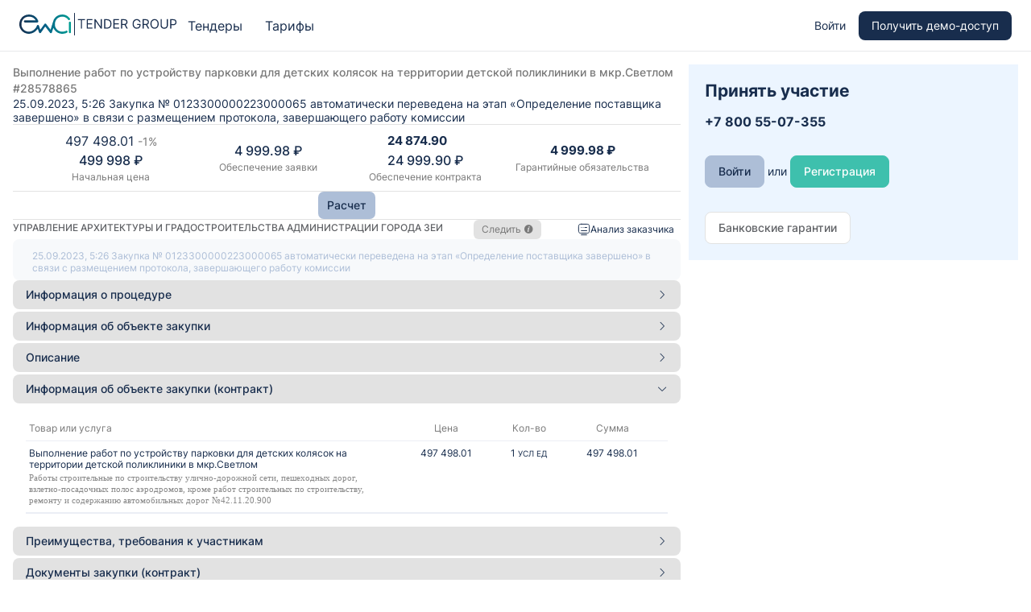

--- FILE ---
content_type: text/html; charset=utf-8
request_url: https://crm.ewatender.com/tender/28578865?part=2023_09
body_size: 70524
content:
<!doctype html>
<html data-n-head-ssr>
  <head >
    <meta data-n-head="ssr" charset="utf-8"><meta data-n-head="ssr" name="viewport" content="width=1200px, initial-scale=1"><meta data-n-head="ssr" data-hid="keywords" name="keywords" content="ewa, tender, ева тендер, еватендер, EWAtender, ЕА ТЕНДЕР, аналитическая, платформа, сервис, система, поиска, фз-44, фз-223, торги, тендер, извещение, еатендер, сервис, закупок, ОКПД, поиск по ключам, документация, закупка, заказчик, поставщик, поиск, управление, госзакупка, сайт госзакупок, поиск закупок, поиск тендеров, коммерческие торги, портал закупок"><meta data-n-head="ssr" data-hid="manifest" name="manifest" content="/icon/manifest.json"><meta data-n-head="ssr" data-hid="og:title" property="og:title" content="EWAtender — аналитическая платформа поиска тендеров"><meta data-n-head="ssr" data-hid="og:description" property="og:description" content="Аналитическая платформа поиска тендеров EWAtender: 44-ФЗ, 223-ФЗ и коммерческие торги"><meta data-n-head="ssr" data-hid="og:image" property="og:image" content="https://crm.ewatender.com/og.png"><meta data-n-head="ssr" data-hid="og:site_name" property="og:site_name" content="EWAtender"><meta data-n-head="ssr" data-hid="og:locale" property="og:locale" content="ru_RU"><meta data-n-head="ssr" data-hid="og:type" property="og:type" content="website"><meta data-n-head="ssr" data-hid="yandex-verification" name="yandex-verification" content="e6867830e6ba70f6"><meta data-n-head="ssr" data-hid="apple-touch-icon" name="apple-touch-icon" href="/icon/apple-touch-icon.png"><meta data-n-head="ssr" name="viewport" content="width=device-width, initial-scale=1"><meta data-n-head="ssr" data-hid="viewport" name="viewport" content="width=1100, initial-scale=1"><meta data-n-head="ssr" data-hid="description" name="description" content="Портал закупок. Поиск закупочных процедур. Портал поставщиков. 44-ФЗ и 223-ФЗ, коммерческие закупки"><title>EWAtender: Выполнение работ по устройству парковки для детских колясок на территории детской поликлиники в мкр.Светлом</title><link data-n-head="ssr" rel="icon" type="image/x-icon" href="/favicon.ico"><link data-n-head="ssr" data-hid="manifest" rel="manifest" content="/icon/manifest.json"><link data-n-head="ssr" data-hid="apple-touch-icon" rel="apple-touch-icon" href="/icon/apple-touch-icon.png"><link data-n-head="ssr" data-hid="icon" rel="icon" type="image/svg+xml" href="/icon/favicon.svg"><link data-n-head="ssr" href="https://mc.yandex.ru/metrika/tag.js" rel="preload" as="script"><script data-n-head="ssr" data-hid="ewacross" src="https://api.ewatender.com/cross/cross.min.js" defer onload="this.__vm_l=1"></script><link rel="preload" href="/_nuxt/b90f9bc.js" as="script"><link rel="preload" href="/_nuxt/c05d14c.js" as="script"><link rel="preload" href="/_nuxt/f38eef3.js" as="script"><link rel="preload" href="/_nuxt/fdace2b.js" as="script"><link rel="preload" href="/_nuxt/73e38c1.js" as="script"><link rel="preload" href="/_nuxt/e46b8b1.js" as="script"><link rel="preload" href="/_nuxt/321d12c.js" as="script"><link rel="preload" href="/_nuxt/3d1c83d.js" as="script"><link rel="preload" href="/_nuxt/a0492b4.js" as="script"><link rel="preload" href="/_nuxt/021126f.js" as="script"><link rel="preload" href="/_nuxt/6fefe2c.js" as="script"><link rel="preload" href="/_nuxt/ae94873.js" as="script"><link rel="preload" href="/_nuxt/5c18780.js" as="script"><link rel="preload" href="/_nuxt/c43158c.js" as="script"><link rel="preload" href="/_nuxt/73afdd4.js" as="script"><link rel="preload" href="/_nuxt/99aff78.js" as="script"><link rel="preload" href="/_nuxt/4f12e06.js" as="script"><link rel="preload" href="/_nuxt/f649797.js" as="script"><link rel="preload" href="/_nuxt/c4c8c58.js" as="script"><link rel="preload" href="/_nuxt/98ee156.js" as="script"><link rel="preload" href="/_nuxt/650cd03.js" as="script"><link rel="preload" href="/_nuxt/cf250f2.js" as="script"><link rel="preload" href="/_nuxt/dab56f4.js" as="script"><link rel="preload" href="/_nuxt/2f246b6.js" as="script"><link rel="preload" href="/_nuxt/3b0547c.js" as="script"><link rel="preload" href="/_nuxt/2e013d2.js" as="script"><link rel="preload" href="/_nuxt/797cd32.js" as="script"><link rel="preload" href="/_nuxt/d5547e9.js" as="script"><link rel="preload" href="/_nuxt/c5006d6.js" as="script"><link rel="preload" href="/_nuxt/b253e0d.js" as="script"><link rel="preload" href="/_nuxt/c1ccc3d.js" as="script"><link rel="preload" href="/_nuxt/f3dc921.js" as="script"><link rel="preload" href="/_nuxt/aefc736.js" as="script"><style data-vue-ssr-id="7bb8ec1e:0 1f4b7272:0 522d729a:0 6f7c10c2:0 4afa8ff2:0 408b5fb6:0 e34130d0:0 b66334b2:0 465a9a3c:0 1697d277:0 125b37a8:0 3c72cfbd:0 743284b0:0 545170ee:0 a9331c10:0 430f2ee3:0">@font-face{font-display:"auto";font-family:element-icons;font-style:normal;font-weight:400;src:url(/_nuxt/fonts/element-icons.313f7da.woff) format("woff"),url(/_nuxt/fonts/element-icons.4520188.ttf) format("truetype")}[class*=" el-icon-"],[class^=el-icon-]{speak:none;font-feature-settings:normal;-webkit-font-smoothing:antialiased;-moz-osx-font-smoothing:grayscale;display:inline-block;font-family:element-icons!important;font-style:normal;font-variant:normal;font-weight:400;line-height:1;text-transform:none;vertical-align:baseline}.el-icon-ice-cream-round:before{content:"\e6a0"}.el-icon-ice-cream-square:before{content:"\e6a3"}.el-icon-lollipop:before{content:"\e6a4"}.el-icon-potato-strips:before{content:"\e6a5"}.el-icon-milk-tea:before{content:"\e6a6"}.el-icon-ice-drink:before{content:"\e6a7"}.el-icon-ice-tea:before{content:"\e6a9"}.el-icon-coffee:before{content:"\e6aa"}.el-icon-orange:before{content:"\e6ab"}.el-icon-pear:before{content:"\e6ac"}.el-icon-apple:before{content:"\e6ad"}.el-icon-cherry:before{content:"\e6ae"}.el-icon-watermelon:before{content:"\e6af"}.el-icon-grape:before{content:"\e6b0"}.el-icon-refrigerator:before{content:"\e6b1"}.el-icon-goblet-square-full:before{content:"\e6b2"}.el-icon-goblet-square:before{content:"\e6b3"}.el-icon-goblet-full:before{content:"\e6b4"}.el-icon-goblet:before{content:"\e6b5"}.el-icon-cold-drink:before{content:"\e6b6"}.el-icon-coffee-cup:before{content:"\e6b8"}.el-icon-water-cup:before{content:"\e6b9"}.el-icon-hot-water:before{content:"\e6ba"}.el-icon-ice-cream:before{content:"\e6bb"}.el-icon-dessert:before{content:"\e6bc"}.el-icon-sugar:before{content:"\e6bd"}.el-icon-tableware:before{content:"\e6be"}.el-icon-burger:before{content:"\e6bf"}.el-icon-knife-fork:before{content:"\e6c1"}.el-icon-fork-spoon:before{content:"\e6c2"}.el-icon-chicken:before{content:"\e6c3"}.el-icon-food:before{content:"\e6c4"}.el-icon-dish-1:before{content:"\e6c5"}.el-icon-dish:before{content:"\e6c6"}.el-icon-moon-night:before{content:"\e6ee"}.el-icon-moon:before{content:"\e6f0"}.el-icon-cloudy-and-sunny:before{content:"\e6f1"}.el-icon-partly-cloudy:before{content:"\e6f2"}.el-icon-cloudy:before{content:"\e6f3"}.el-icon-sunny:before{content:"\e6f6"}.el-icon-sunset:before{content:"\e6f7"}.el-icon-sunrise-1:before{content:"\e6f8"}.el-icon-sunrise:before{content:"\e6f9"}.el-icon-heavy-rain:before{content:"\e6fa"}.el-icon-lightning:before{content:"\e6fb"}.el-icon-light-rain:before{content:"\e6fc"}.el-icon-wind-power:before{content:"\e6fd"}.el-icon-baseball:before{content:"\e712"}.el-icon-soccer:before{content:"\e713"}.el-icon-football:before{content:"\e715"}.el-icon-basketball:before{content:"\e716"}.el-icon-ship:before{content:"\e73f"}.el-icon-truck:before{content:"\e740"}.el-icon-bicycle:before{content:"\e741"}.el-icon-mobile-phone:before{content:"\e6d3"}.el-icon-service:before{content:"\e6d4"}.el-icon-key:before{content:"\e6e2"}.el-icon-unlock:before{content:"\e6e4"}.el-icon-lock:before{content:"\e6e5"}.el-icon-watch:before{content:"\e6fe"}.el-icon-watch-1:before{content:"\e6ff"}.el-icon-timer:before{content:"\e702"}.el-icon-alarm-clock:before{content:"\e703"}.el-icon-map-location:before{content:"\e704"}.el-icon-delete-location:before{content:"\e705"}.el-icon-add-location:before{content:"\e706"}.el-icon-location-information:before{content:"\e707"}.el-icon-location-outline:before{content:"\e708"}.el-icon-location:before{content:"\e79e"}.el-icon-place:before{content:"\e709"}.el-icon-discover:before{content:"\e70a"}.el-icon-first-aid-kit:before{content:"\e70b"}.el-icon-trophy-1:before{content:"\e70c"}.el-icon-trophy:before{content:"\e70d"}.el-icon-medal:before{content:"\e70e"}.el-icon-medal-1:before{content:"\e70f"}.el-icon-stopwatch:before{content:"\e710"}.el-icon-mic:before{content:"\e711"}.el-icon-copy-document:before{content:"\e718"}.el-icon-full-screen:before{content:"\e719"}.el-icon-switch-button:before{content:"\e71b"}.el-icon-aim:before{content:"\e71c"}.el-icon-crop:before{content:"\e71d"}.el-icon-odometer:before{content:"\e71e"}.el-icon-time:before{content:"\e71f"}.el-icon-bangzhu:before{content:"\e724"}.el-icon-close-notification:before{content:"\e726"}.el-icon-microphone:before{content:"\e727"}.el-icon-turn-off-microphone:before{content:"\e728"}.el-icon-position:before{content:"\e729"}.el-icon-postcard:before{content:"\e72a"}.el-icon-message:before{content:"\e72b"}.el-icon-chat-line-square:before{content:"\e72d"}.el-icon-chat-dot-square:before{content:"\e72e"}.el-icon-chat-dot-round:before{content:"\e72f"}.el-icon-chat-square:before{content:"\e730"}.el-icon-chat-line-round:before{content:"\e731"}.el-icon-chat-round:before{content:"\e732"}.el-icon-set-up:before{content:"\e733"}.el-icon-turn-off:before{content:"\e734"}.el-icon-open:before{content:"\e735"}.el-icon-connection:before{content:"\e736"}.el-icon-link:before{content:"\e737"}.el-icon-cpu:before{content:"\e738"}.el-icon-thumb:before{content:"\e739"}.el-icon-female:before{content:"\e73a"}.el-icon-male:before{content:"\e73b"}.el-icon-guide:before{content:"\e73c"}.el-icon-news:before{content:"\e73e"}.el-icon-price-tag:before{content:"\e744"}.el-icon-discount:before{content:"\e745"}.el-icon-wallet:before{content:"\e747"}.el-icon-coin:before{content:"\e748"}.el-icon-money:before{content:"\e749"}.el-icon-bank-card:before{content:"\e74a"}.el-icon-box:before{content:"\e74b"}.el-icon-present:before{content:"\e74c"}.el-icon-sell:before{content:"\e6d5"}.el-icon-sold-out:before{content:"\e6d6"}.el-icon-shopping-bag-2:before{content:"\e74d"}.el-icon-shopping-bag-1:before{content:"\e74e"}.el-icon-shopping-cart-2:before{content:"\e74f"}.el-icon-shopping-cart-1:before{content:"\e750"}.el-icon-shopping-cart-full:before{content:"\e751"}.el-icon-smoking:before{content:"\e752"}.el-icon-no-smoking:before{content:"\e753"}.el-icon-house:before{content:"\e754"}.el-icon-table-lamp:before{content:"\e755"}.el-icon-school:before{content:"\e756"}.el-icon-office-building:before{content:"\e757"}.el-icon-toilet-paper:before{content:"\e758"}.el-icon-notebook-2:before{content:"\e759"}.el-icon-notebook-1:before{content:"\e75a"}.el-icon-files:before{content:"\e75b"}.el-icon-collection:before{content:"\e75c"}.el-icon-receiving:before{content:"\e75d"}.el-icon-suitcase-1:before{content:"\e760"}.el-icon-suitcase:before{content:"\e761"}.el-icon-film:before{content:"\e763"}.el-icon-collection-tag:before{content:"\e765"}.el-icon-data-analysis:before{content:"\e766"}.el-icon-pie-chart:before{content:"\e767"}.el-icon-data-board:before{content:"\e768"}.el-icon-data-line:before{content:"\e76d"}.el-icon-reading:before{content:"\e769"}.el-icon-magic-stick:before{content:"\e76a"}.el-icon-coordinate:before{content:"\e76b"}.el-icon-mouse:before{content:"\e76c"}.el-icon-brush:before{content:"\e76e"}.el-icon-headset:before{content:"\e76f"}.el-icon-umbrella:before{content:"\e770"}.el-icon-scissors:before{content:"\e771"}.el-icon-mobile:before{content:"\e773"}.el-icon-attract:before{content:"\e774"}.el-icon-monitor:before{content:"\e775"}.el-icon-search:before{content:"\e778"}.el-icon-takeaway-box:before{content:"\e77a"}.el-icon-paperclip:before{content:"\e77d"}.el-icon-printer:before{content:"\e77e"}.el-icon-document-add:before{content:"\e782"}.el-icon-document:before{content:"\e785"}.el-icon-document-checked:before{content:"\e786"}.el-icon-document-copy:before{content:"\e787"}.el-icon-document-delete:before{content:"\e788"}.el-icon-document-remove:before{content:"\e789"}.el-icon-tickets:before{content:"\e78b"}.el-icon-folder-checked:before{content:"\e77f"}.el-icon-folder-delete:before{content:"\e780"}.el-icon-folder-remove:before{content:"\e781"}.el-icon-folder-add:before{content:"\e783"}.el-icon-folder-opened:before{content:"\e784"}.el-icon-folder:before{content:"\e78a"}.el-icon-edit-outline:before{content:"\e764"}.el-icon-edit:before{content:"\e78c"}.el-icon-date:before{content:"\e78e"}.el-icon-c-scale-to-original:before{content:"\e7c6"}.el-icon-view:before{content:"\e6ce"}.el-icon-loading:before{content:"\e6cf"}.el-icon-rank:before{content:"\e6d1"}.el-icon-sort-down:before{content:"\e7c4"}.el-icon-sort-up:before{content:"\e7c5"}.el-icon-sort:before{content:"\e6d2"}.el-icon-finished:before{content:"\e6cd"}.el-icon-refresh-left:before{content:"\e6c7"}.el-icon-refresh-right:before{content:"\e6c8"}.el-icon-refresh:before{content:"\e6d0"}.el-icon-video-play:before{content:"\e7c0"}.el-icon-video-pause:before{content:"\e7c1"}.el-icon-d-arrow-right:before{content:"\e6dc"}.el-icon-d-arrow-left:before{content:"\e6dd"}.el-icon-arrow-up:before{content:"\e6e1"}.el-icon-arrow-down:before{content:"\e6df"}.el-icon-arrow-right:before{content:"\e6e0"}.el-icon-arrow-left:before{content:"\e6de"}.el-icon-top-right:before{content:"\e6e7"}.el-icon-top-left:before{content:"\e6e8"}.el-icon-top:before{content:"\e6e6"}.el-icon-bottom:before{content:"\e6eb"}.el-icon-right:before{content:"\e6e9"}.el-icon-back:before{content:"\e6ea"}.el-icon-bottom-right:before{content:"\e6ec"}.el-icon-bottom-left:before{content:"\e6ed"}.el-icon-caret-top:before{content:"\e78f"}.el-icon-caret-bottom:before{content:"\e790"}.el-icon-caret-right:before{content:"\e791"}.el-icon-caret-left:before{content:"\e792"}.el-icon-d-caret:before{content:"\e79a"}.el-icon-share:before{content:"\e793"}.el-icon-menu:before{content:"\e798"}.el-icon-s-grid:before{content:"\e7a6"}.el-icon-s-check:before{content:"\e7a7"}.el-icon-s-data:before{content:"\e7a8"}.el-icon-s-opportunity:before{content:"\e7aa"}.el-icon-s-custom:before{content:"\e7ab"}.el-icon-s-claim:before{content:"\e7ad"}.el-icon-s-finance:before{content:"\e7ae"}.el-icon-s-comment:before{content:"\e7af"}.el-icon-s-flag:before{content:"\e7b0"}.el-icon-s-marketing:before{content:"\e7b1"}.el-icon-s-shop:before{content:"\e7b4"}.el-icon-s-open:before{content:"\e7b5"}.el-icon-s-management:before{content:"\e7b6"}.el-icon-s-ticket:before{content:"\e7b7"}.el-icon-s-release:before{content:"\e7b8"}.el-icon-s-home:before{content:"\e7b9"}.el-icon-s-promotion:before{content:"\e7ba"}.el-icon-s-operation:before{content:"\e7bb"}.el-icon-s-unfold:before{content:"\e7bc"}.el-icon-s-fold:before{content:"\e7a9"}.el-icon-s-platform:before{content:"\e7bd"}.el-icon-s-order:before{content:"\e7be"}.el-icon-s-cooperation:before{content:"\e7bf"}.el-icon-bell:before{content:"\e725"}.el-icon-message-solid:before{content:"\e799"}.el-icon-video-camera:before{content:"\e772"}.el-icon-video-camera-solid:before{content:"\e796"}.el-icon-camera:before{content:"\e779"}.el-icon-camera-solid:before{content:"\e79b"}.el-icon-download:before{content:"\e77c"}.el-icon-upload2:before{content:"\e77b"}.el-icon-upload:before{content:"\e7c3"}.el-icon-picture-outline-round:before{content:"\e75f"}.el-icon-picture-outline:before{content:"\e75e"}.el-icon-picture:before{content:"\e79f"}.el-icon-close:before{content:"\e6db"}.el-icon-check:before{content:"\e6da"}.el-icon-plus:before{content:"\e6d9"}.el-icon-minus:before{content:"\e6d8"}.el-icon-help:before{content:"\e73d"}.el-icon-s-help:before{content:"\e7b3"}.el-icon-circle-close:before{content:"\e78d"}.el-icon-circle-check:before{content:"\e720"}.el-icon-circle-plus-outline:before{content:"\e723"}.el-icon-remove-outline:before{content:"\e722"}.el-icon-zoom-out:before{content:"\e776"}.el-icon-zoom-in:before{content:"\e777"}.el-icon-error:before{content:"\e79d"}.el-icon-success:before{content:"\e79c"}.el-icon-circle-plus:before{content:"\e7a0"}.el-icon-remove:before{content:"\e7a2"}.el-icon-info:before{content:"\e7a1"}.el-icon-question:before{content:"\e7a4"}.el-icon-warning-outline:before{content:"\e6c9"}.el-icon-warning:before{content:"\e7a3"}.el-icon-goods:before{content:"\e7c2"}.el-icon-s-goods:before{content:"\e7b2"}.el-icon-star-off:before{content:"\e717"}.el-icon-star-on:before{content:"\e797"}.el-icon-more-outline:before{content:"\e6cc"}.el-icon-more:before{content:"\e794"}.el-icon-phone-outline:before{content:"\e6cb"}.el-icon-phone:before{content:"\e795"}.el-icon-user:before{content:"\e6e3"}.el-icon-user-solid:before{content:"\e7a5"}.el-icon-setting:before{content:"\e6ca"}.el-icon-s-tools:before{content:"\e7ac"}.el-icon-delete:before{content:"\e6d7"}.el-icon-delete-solid:before{content:"\e7c9"}.el-icon-eleme:before{content:"\e7c7"}.el-icon-platform-eleme:before{content:"\e7ca"}.el-icon-loading{animation:rotating 2s linear infinite}.el-icon--right{margin-left:5px}.el-icon--left{margin-right:5px}@keyframes rotating{0%{transform:rotate(0)}to{transform:rotate(1turn)}}.el-pagination{color:#303133;font-weight:700;padding:2px 5px;white-space:nowrap}.el-pagination:after,.el-pagination:before{content:"";display:table}.el-pagination:after{clear:both}.el-pagination button,.el-pagination span:not([class*=suffix]){box-sizing:border-box;display:inline-block;font-size:13px;height:28px;line-height:28px;min-width:35.5px;vertical-align:top}.el-pagination .el-input__inner{-moz-appearance:textfield;line-height:normal;text-align:center}.el-pagination .el-input__suffix{right:0;transform:scale(.8)}.el-pagination .el-select .el-input{margin:0 5px;width:100px}.el-pagination .el-select .el-input .el-input__inner{border-radius:3px;padding-right:25px}.el-pagination button{background:0 0;border:none;padding:0 6px}.el-pagination button:focus{outline:0}.el-pagination button:hover{color:#182d4d}.el-pagination button:disabled{background-color:#fff;color:#c0c4cc;cursor:not-allowed}.el-pagination .btn-next,.el-pagination .btn-prev{background:50% no-repeat;background-color:#fff;background-size:16px;color:#303133;cursor:pointer;margin:0}.el-pagination .btn-next .el-icon,.el-pagination .btn-prev .el-icon{display:block;font-size:12px;font-weight:700}.el-pagination .btn-prev{padding-right:12px}.el-pagination .btn-next{padding-left:12px}.el-pagination .el-pager li.disabled{color:#c0c4cc;cursor:not-allowed}.el-pagination--small .btn-next,.el-pagination--small .btn-prev,.el-pagination--small .el-pager li,.el-pagination--small .el-pager li.btn-quicknext,.el-pagination--small .el-pager li.btn-quickprev,.el-pagination--small .el-pager li:last-child{border-color:transparent;font-size:12px;height:22px;line-height:22px;min-width:22px}.el-pagination--small .arrow.disabled{visibility:hidden}.el-pagination--small .more:before,.el-pagination--small li.more:before{line-height:24px}.el-pagination--small button,.el-pagination--small span:not([class*=suffix]){height:22px;line-height:22px}.el-pagination--small .el-pagination__editor,.el-pagination--small .el-pagination__editor.el-input .el-input__inner{height:22px}.el-pagination__sizes{color:#606266;font-weight:400;margin:0 10px 0 0}.el-pagination__sizes .el-input .el-input__inner{font-size:13px;padding-left:8px}.el-pagination__sizes .el-input .el-input__inner:hover{border-color:#182d4d}.el-pagination__total{color:#606266;font-weight:400;margin-right:10px}.el-pagination__jump{color:#606266;font-weight:400;margin-left:24px}.el-pagination__jump .el-input__inner{padding:0 3px}.el-pagination__rightwrapper{float:right}.el-pagination__editor{border-radius:3px;box-sizing:border-box;height:28px;line-height:18px;margin:0 2px;padding:0 2px;text-align:center}.el-pagination__editor.el-input{width:50px}.el-pagination__editor.el-input .el-input__inner{height:28px}.el-pagination__editor .el-input__inner::-webkit-inner-spin-button,.el-pagination__editor .el-input__inner::-webkit-outer-spin-button{-webkit-appearance:none;margin:0}.el-pagination.is-background .btn-next,.el-pagination.is-background .btn-prev,.el-pagination.is-background .el-pager li{background-color:#f7f9fb;border-radius:2px;color:#606266;margin:0 5px;min-width:30px}.el-pagination.is-background .btn-next.disabled,.el-pagination.is-background .btn-prev.disabled,.el-pagination.is-background .el-pager li.disabled{color:#c0c4cc}.el-pagination.is-background .btn-next,.el-pagination.is-background .btn-prev{padding:0}.el-pagination.is-background .btn-next:disabled,.el-pagination.is-background .btn-prev:disabled{color:#c0c4cc}.el-pagination.is-background .el-pager li:not(.disabled):hover{color:#182d4d}.el-pagination.is-background .el-pager li:not(.disabled).active{background-color:#182d4d;color:#fff}.el-pagination.is-background.el-pagination--small .btn-next,.el-pagination.is-background.el-pagination--small .btn-prev,.el-pagination.is-background.el-pagination--small .el-pager li{margin:0 3px;min-width:22px}.el-pager{display:inline-block;font-size:0;list-style:none;margin:0;padding:0;-webkit-user-select:none;-moz-user-select:none;user-select:none;vertical-align:top}.el-pager .more:before{line-height:30px}.el-pager li{background:#fff;box-sizing:border-box;cursor:pointer;display:inline-block;font-size:13px;height:28px;line-height:28px;margin:0;min-width:35.5px;padding:0 4px;text-align:center;vertical-align:top}.el-pager li.btn-quicknext,.el-pager li.btn-quickprev{color:#303133;line-height:28px}.el-pager li.btn-quicknext.disabled,.el-pager li.btn-quickprev.disabled{color:#c0c4cc}.el-pager li.btn-quicknext:hover,.el-pager li.btn-quickprev:hover{cursor:pointer}.el-pager li.active+li{border-left:0}.el-pager li:hover{color:#182d4d}.el-pager li.active{color:#182d4d;cursor:default}.el-dialog{background:#fff;border-radius:8px;box-shadow:0 1px 3px rgba(0,0,0,.3);box-sizing:border-box;margin:0 auto 50px;position:relative;width:50%}.el-dialog.is-fullscreen{height:100%;margin-bottom:0;margin-top:0;overflow:auto;width:100%}.el-dialog__wrapper{bottom:0;left:0;margin:0;overflow:auto;position:fixed;right:0;top:0}.el-dialog__header{padding:20px 20px 10px}.el-dialog__headerbtn{background:0 0;border:none;cursor:pointer;font-size:16px;outline:0;padding:0;position:absolute;right:20px;top:20px}.el-dialog__headerbtn .el-dialog__close{color:#adbed7}.el-dialog__headerbtn:focus .el-dialog__close,.el-dialog__headerbtn:hover .el-dialog__close{color:#182d4d}.el-dialog__title{color:#303133;font-size:18px;line-height:24px}.el-dialog__body{color:#606266;font-size:14px;padding:30px 20px;word-break:break-all}.el-dialog__footer{box-sizing:border-box;padding:10px 20px 20px;text-align:right}.el-dialog--center{text-align:center}.el-dialog--center .el-dialog__body{padding:25px 25px 30px;text-align:left;text-align:initial}.el-dialog--center .el-dialog__footer{text-align:inherit}.dialog-fade-enter-active{animation:dialog-fade-in .3s}.dialog-fade-leave-active{animation:dialog-fade-out .3s}@keyframes dialog-fade-in{0%{opacity:0;transform:translate3d(0,-20px,0)}to{opacity:1;transform:translateZ(0)}}@keyframes dialog-fade-out{0%{opacity:1;transform:translateZ(0)}to{opacity:0;transform:translate3d(0,-20px,0)}}.el-autocomplete{display:inline-block;position:relative}.el-autocomplete-suggestion{background-color:#fff;border:1px solid #e4e7ed;border-radius:8px;box-shadow:0 2px 12px 0 rgba(0,0,0,.1);box-sizing:border-box;margin:5px 0}.el-autocomplete-suggestion__wrap{box-sizing:border-box;max-height:280px;padding:10px 0}.el-autocomplete-suggestion__list{margin:0;padding:0}.el-autocomplete-suggestion li{color:#606266;cursor:pointer;font-size:14px;line-height:34px;list-style:none;margin:0;overflow:hidden;padding:0 20px;text-overflow:ellipsis;white-space:nowrap}.el-autocomplete-suggestion li.highlighted,.el-autocomplete-suggestion li:hover{background-color:#f5f7fa}.el-autocomplete-suggestion li.divider{border-top:1px solid #000;margin-top:6px}.el-autocomplete-suggestion li.divider:last-child{margin-bottom:-6px}.el-autocomplete-suggestion.is-loading li{color:#999;font-size:20px;height:100px;line-height:100px;text-align:center}.el-autocomplete-suggestion.is-loading li:after{content:"";display:inline-block;height:100%;vertical-align:middle}.el-autocomplete-suggestion.is-loading li:hover{background-color:#fff}.el-autocomplete-suggestion.is-loading .el-icon-loading{vertical-align:middle}.el-dropdown{color:#606266;display:inline-block;font-size:14px;position:relative}.el-dropdown .el-button-group{display:block}.el-dropdown .el-button-group .el-button{float:none}.el-dropdown .el-dropdown__caret-button{border-left:none;padding-left:5px;padding-right:5px;position:relative}.el-dropdown .el-dropdown__caret-button:before{background:hsla(0,0%,100%,.5);bottom:5px;content:"";display:block;left:0;position:absolute;top:5px;width:1px}.el-dropdown .el-dropdown__caret-button.el-button--default:before{background:rgba(220,223,230,.5)}.el-dropdown .el-dropdown__caret-button:hover:not(.is-disabled):before{bottom:0;top:0}.el-dropdown .el-dropdown__caret-button .el-dropdown__icon{padding-left:0}.el-dropdown__icon{font-size:12px;margin:0 3px}.el-dropdown .el-dropdown-selfdefine:focus:active,.el-dropdown .el-dropdown-selfdefine:focus:not(.focusing){outline-width:0}.el-dropdown [disabled]{color:#bbb;cursor:not-allowed}.el-dropdown-menu{background-color:#fff;border:1px solid #ebeef5;border-radius:8px;box-shadow:0 2px 12px 0 rgba(0,0,0,.1);left:0;margin:5px 0;padding:10px 0;position:absolute;top:0;z-index:10}.el-dropdown-menu__item{color:#606266;cursor:pointer;font-size:14px;line-height:36px;list-style:none;margin:0;outline:0;padding:0 20px}.el-dropdown-menu__item:focus,.el-dropdown-menu__item:not(.is-disabled):hover{background-color:#e8eaed;color:#465771}.el-dropdown-menu__item i{margin-right:5px}.el-dropdown-menu__item--divided{border-top:1px solid #ebeef5;margin-top:6px;position:relative}.el-dropdown-menu__item--divided:before{background-color:#fff;content:"";display:block;height:6px;margin:0 -20px}.el-dropdown-menu__item.is-disabled{color:#bbb;cursor:default;pointer-events:none}.el-dropdown-menu--medium{padding:6px 0}.el-dropdown-menu--medium .el-dropdown-menu__item{font-size:14px;line-height:30px;padding:0 17px}.el-dropdown-menu--medium .el-dropdown-menu__item.el-dropdown-menu__item--divided{margin-top:6px}.el-dropdown-menu--medium .el-dropdown-menu__item.el-dropdown-menu__item--divided:before{height:6px;margin:0 -17px}.el-dropdown-menu--small{padding:6px 0}.el-dropdown-menu--small .el-dropdown-menu__item{font-size:13px;line-height:27px;padding:0 15px}.el-dropdown-menu--small .el-dropdown-menu__item.el-dropdown-menu__item--divided{margin-top:4px}.el-dropdown-menu--small .el-dropdown-menu__item.el-dropdown-menu__item--divided:before{height:4px;margin:0 -15px}.el-dropdown-menu--mini{padding:3px 0}.el-dropdown-menu--mini .el-dropdown-menu__item{font-size:12px;line-height:24px;padding:0 10px}.el-dropdown-menu--mini .el-dropdown-menu__item.el-dropdown-menu__item--divided{margin-top:3px}.el-dropdown-menu--mini .el-dropdown-menu__item.el-dropdown-menu__item--divided:before{height:3px;margin:0 -10px}.el-menu{background-color:#fff;border-right:1px solid #e6e6e6;list-style:none;margin:0;padding-left:0;position:relative}.el-menu:after,.el-menu:before{content:"";display:table}.el-menu:after{clear:both}.el-menu.el-menu--horizontal{border-bottom:1px solid #e6e6e6}.el-menu--horizontal{border-right:none}.el-menu--horizontal>.el-menu-item{border-bottom:2px solid transparent;color:#909399;float:left;height:60px;line-height:60px;margin:0}.el-menu--horizontal>.el-menu-item a,.el-menu--horizontal>.el-menu-item a:hover{color:inherit}.el-menu--horizontal>.el-menu-item:not(.is-disabled):focus,.el-menu--horizontal>.el-menu-item:not(.is-disabled):hover{background-color:#fff}.el-menu--horizontal>.el-submenu{float:left}.el-menu--horizontal>.el-submenu:focus,.el-menu--horizontal>.el-submenu:hover{outline:0}.el-menu--horizontal>.el-submenu:focus .el-submenu__title,.el-menu--horizontal>.el-submenu:hover .el-submenu__title{color:#303133}.el-menu--horizontal>.el-submenu.is-active .el-submenu__title{border-bottom:2px solid #182d4d;color:#303133}.el-menu--horizontal>.el-submenu .el-submenu__title{border-bottom:2px solid transparent;color:#909399;height:60px;line-height:60px}.el-menu--horizontal>.el-submenu .el-submenu__title:hover{background-color:#fff}.el-menu--horizontal>.el-submenu .el-submenu__icon-arrow{margin-left:8px;margin-top:-3px;position:static;vertical-align:middle}.el-menu--horizontal .el-menu .el-menu-item,.el-menu--horizontal .el-menu .el-submenu__title{background-color:#fff;color:#909399;float:none;height:36px;line-height:36px;padding:0 10px}.el-menu--horizontal .el-menu .el-menu-item.is-active,.el-menu--horizontal .el-menu .el-submenu.is-active>.el-submenu__title{color:#303133}.el-menu--horizontal .el-menu-item:not(.is-disabled):focus,.el-menu--horizontal .el-menu-item:not(.is-disabled):hover{color:#303133;outline:0}.el-menu--horizontal>.el-menu-item.is-active{border-bottom:2px solid #182d4d;color:#303133}.el-menu--collapse{width:64px}.el-menu--collapse>.el-menu-item [class^=el-icon-],.el-menu--collapse>.el-submenu>.el-submenu__title [class^=el-icon-]{margin:0;text-align:center;vertical-align:middle;width:24px}.el-menu--collapse>.el-menu-item .el-submenu__icon-arrow,.el-menu--collapse>.el-submenu>.el-submenu__title .el-submenu__icon-arrow{display:none}.el-menu--collapse>.el-menu-item span,.el-menu--collapse>.el-submenu>.el-submenu__title span{display:inline-block;height:0;overflow:hidden;visibility:hidden;width:0}.el-menu--collapse>.el-menu-item.is-active i{color:inherit}.el-menu--collapse .el-menu .el-submenu{min-width:200px}.el-menu--collapse .el-submenu{position:relative}.el-menu--collapse .el-submenu .el-menu{border:1px solid #e4e7ed;border-radius:8px;box-shadow:0 2px 12px 0 rgba(0,0,0,.1);left:100%;margin-left:5px;position:absolute;top:0;z-index:10}.el-menu--collapse .el-submenu.is-opened>.el-submenu__title .el-submenu__icon-arrow{transform:none}.el-menu--popup{border:none;border-radius:8px;box-shadow:0 2px 12px 0 rgba(0,0,0,.1);min-width:200px;padding:5px 0;z-index:100}.el-menu--popup-bottom-start{margin-top:5px}.el-menu--popup-right-start{margin-left:5px;margin-right:5px}.el-menu-item{box-sizing:border-box;color:#303133;cursor:pointer;font-size:14px;height:56px;line-height:56px;list-style:none;padding:0 20px;position:relative;transition:border-color .3s,background-color .3s,color .3s;white-space:nowrap}.el-menu-item *{vertical-align:middle}.el-menu-item i{color:#909399}.el-menu-item:focus,.el-menu-item:hover{background-color:#e8eaed;outline:0}.el-menu-item.is-disabled{background:0 0!important;cursor:not-allowed;opacity:.25}.el-menu-item [class^=el-icon-]{font-size:18px;margin-right:5px;text-align:center;vertical-align:middle;width:24px}.el-menu-item.is-active{color:#182d4d}.el-menu-item.is-active i{color:inherit}.el-submenu{list-style:none;margin:0;padding-left:0}.el-submenu__title{box-sizing:border-box;color:#303133;cursor:pointer;font-size:14px;height:56px;line-height:56px;list-style:none;padding:0 20px;position:relative;transition:border-color .3s,background-color .3s,color .3s;white-space:nowrap}.el-submenu__title *{vertical-align:middle}.el-submenu__title i{color:#909399}.el-submenu__title:focus,.el-submenu__title:hover{background-color:#e8eaed;outline:0}.el-submenu__title.is-disabled{background:0 0!important;cursor:not-allowed;opacity:.25}.el-submenu__title:hover{background-color:#e8eaed}.el-submenu .el-menu{border:none}.el-submenu .el-menu-item{height:50px;line-height:50px;min-width:200px;padding:0 45px}.el-submenu__icon-arrow{font-size:12px;margin-top:-7px;position:absolute;right:20px;top:50%;transition:transform .3s}.el-submenu.is-active .el-submenu__title{border-bottom-color:#182d4d}.el-submenu.is-opened>.el-submenu__title .el-submenu__icon-arrow{transform:rotate(180deg)}.el-submenu.is-disabled .el-menu-item,.el-submenu.is-disabled .el-submenu__title{background:0 0!important;cursor:not-allowed;opacity:.25}.el-submenu [class^=el-icon-]{font-size:18px;margin-right:5px;text-align:center;vertical-align:middle;width:24px}.el-menu-item-group>ul{padding:0}.el-menu-item-group__title{color:#909399;font-size:12px;line-height:normal;padding:7px 0 7px 20px}.horizontal-collapse-transition .el-submenu__title .el-submenu__icon-arrow{opacity:0;transition:.2s}.el-radio-group{display:inline-block;font-size:0;line-height:1;vertical-align:middle}.el-radio-button,.el-radio-button__inner{display:inline-block;outline:0;position:relative}.el-radio-button__inner{-webkit-appearance:none;background:#fff;border:1px solid #dcdfe6;border-left:0;border-radius:0;box-sizing:border-box;color:#606266;cursor:pointer;font-size:14px;font-weight:500;line-height:1;margin:0;padding:12px 16px;text-align:center;transition:all .3s cubic-bezier(.645,.045,.355,1);vertical-align:middle;white-space:nowrap}.el-radio-button__inner.is-round{padding:12px 16px}.el-radio-button__inner:hover{color:#182d4d}.el-radio-button__inner [class*=el-icon-]{line-height:.9}.el-radio-button__inner [class*=el-icon-]+span{margin-left:5px}.el-radio-button:first-child .el-radio-button__inner{border-left:1px solid #dcdfe6;border-radius:8px 0 0 8px;box-shadow:none!important}.el-radio-button__orig-radio{opacity:0;outline:0;position:absolute;z-index:-1}.el-radio-button__orig-radio:checked+.el-radio-button__inner{background-color:#182d4d;border-color:#182d4d;box-shadow:-1px 0 0 0 #182d4d;color:#fff}.el-radio-button__orig-radio:disabled+.el-radio-button__inner{background-color:#fff;background-image:none;border-color:#ebeef5;box-shadow:none;color:#c0c4cc;cursor:not-allowed}.el-radio-button__orig-radio:disabled:checked+.el-radio-button__inner{background-color:#f2f6fc}.el-radio-button:last-child .el-radio-button__inner{border-radius:0 8px 8px 0}.el-radio-button:first-child:last-child .el-radio-button__inner{border-radius:8px}.el-radio-button--medium .el-radio-button__inner{border-radius:0;font-size:14px;padding:8px 16px}.el-radio-button--medium .el-radio-button__inner.is-round{padding:8px 16px}.el-radio-button--small .el-radio-button__inner{border-radius:0;font-size:14px;padding:8px}.el-radio-button--small .el-radio-button__inner.is-round{padding:8px}.el-radio-button--mini .el-radio-button__inner{border-radius:0;font-size:12px;padding:8px}.el-radio-button--mini .el-radio-button__inner.is-round{padding:8px}.el-radio-button:focus:not(.is-focus):not(:active):not(.is-disabled){box-shadow:0 0 2px 2px #182d4d}.el-switch{align-items:center;display:inline-flex;font-size:14px;height:20px;line-height:20px;position:relative;vertical-align:middle}.el-switch.is-disabled .el-switch__core,.el-switch.is-disabled .el-switch__label{cursor:not-allowed}.el-switch__label{color:#303133;cursor:pointer;display:inline-block;font-size:14px;font-weight:500;height:20px;transition:.2s;vertical-align:middle}.el-switch__label.is-active{color:#182d4d}.el-switch__label--left{margin-right:10px}.el-switch__label--right{margin-left:10px}.el-switch__label *{display:inline-block;font-size:14px;line-height:1}.el-switch__input{height:0;margin:0;opacity:0;position:absolute;width:0}.el-switch__core{background:#dcdfe6;border:1px solid #dcdfe6;border-radius:10px;box-sizing:border-box;cursor:pointer;display:inline-block;height:20px;margin:0;outline:0;position:relative;transition:border-color .3s,background-color .3s;vertical-align:middle;width:40px}.el-switch__core:after{background-color:#fff;border-radius:100%;content:"";height:16px;left:1px;position:absolute;top:1px;transition:all .3s;width:16px}.el-switch.is-checked .el-switch__core{background-color:#182d4d;border-color:#182d4d}.el-switch.is-checked .el-switch__core:after{left:100%;margin-left:-17px}.el-switch.is-disabled{opacity:.6}.el-switch--wide .el-switch__label.el-switch__label--left span{left:10px}.el-switch--wide .el-switch__label.el-switch__label--right span{right:10px}.el-switch .label-fade-enter,.el-switch .label-fade-leave-active{opacity:0}.el-select-dropdown{background-color:#fff;border:1px solid #e4e7ed;border-radius:8px;box-shadow:0 2px 12px 0 rgba(0,0,0,.1);box-sizing:border-box;margin:5px 0;position:absolute;z-index:1001}.el-select-dropdown.is-multiple .el-select-dropdown__item{padding-right:40px}.el-select-dropdown.is-multiple .el-select-dropdown__item.selected{background-color:#fff;color:#182d4d}.el-select-dropdown.is-multiple .el-select-dropdown__item.selected.hover{background-color:#f5f7fa}.el-select-dropdown.is-multiple .el-select-dropdown__item.selected:after{-webkit-font-smoothing:antialiased;-moz-osx-font-smoothing:grayscale;content:"\e6da";font-family:element-icons;font-size:12px;font-weight:700;position:absolute;right:20px}.el-select-dropdown .el-scrollbar.is-empty .el-select-dropdown__list{padding:0}.el-select-dropdown__empty{color:#999;font-size:14px;margin:0;padding:10px 0;text-align:center}.el-select-dropdown__wrap{max-height:274px}.el-select-dropdown__list{box-sizing:border-box;list-style:none;margin:0;padding:6px 0}.el-select-dropdown__item{box-sizing:border-box;color:#606266;cursor:pointer;font-size:14px;height:34px;line-height:34px;overflow:hidden;padding:0 20px;position:relative;text-overflow:ellipsis;white-space:nowrap}.el-select-dropdown__item.is-disabled{color:#c0c4cc;cursor:not-allowed}.el-select-dropdown__item.is-disabled:hover{background-color:#fff}.el-select-dropdown__item.hover,.el-select-dropdown__item:hover{background-color:#f5f7fa}.el-select-dropdown__item.selected{color:#182d4d;font-weight:700}.el-select-group{margin:0;padding:0}.el-select-group__wrap{list-style:none;margin:0;padding:0;position:relative}.el-select-group__wrap:not(:last-of-type){padding-bottom:24px}.el-select-group__wrap:not(:last-of-type):after{background:#e4e7ed;bottom:12px;content:"";display:block;height:1px;left:20px;position:absolute;right:20px}.el-select-group__title{color:#adbed7;font-size:12px;line-height:30px;padding-left:20px}.el-select-group .el-select-dropdown__item{padding-left:20px}.el-select{display:inline-block;position:relative}.el-select .el-select__tags>span{display:contents}.el-select:hover .el-input__inner{border-color:#c0c4cc}.el-select .el-input__inner{cursor:pointer;padding-right:35px}.el-select .el-input__inner:focus{border-color:#182d4d}.el-select .el-input .el-select__caret{color:#c0c4cc;cursor:pointer;font-size:14px;transform:rotate(180deg);transition:transform .3s}.el-select .el-input .el-select__caret.is-reverse{transform:rotate(0)}.el-select .el-input .el-select__caret.is-show-close{border-radius:100%;color:#c0c4cc;font-size:14px;text-align:center;transform:rotate(180deg);transition:color .2s cubic-bezier(.645,.045,.355,1)}.el-select .el-input .el-select__caret.is-show-close:hover{color:#909399}.el-select .el-input.is-disabled .el-input__inner{cursor:not-allowed}.el-select .el-input.is-disabled .el-input__inner:hover{border-color:#e4e7ed}.el-select .el-input.is-focus .el-input__inner{border-color:#182d4d}.el-select>.el-input{display:block}.el-select__input{-webkit-appearance:none;-moz-appearance:none;appearance:none;background-color:transparent;border:none;color:#666;font-size:14px;height:28px;margin-left:15px;outline:0;padding:0}.el-select__input.is-mini{height:14px}.el-select__close{color:#c0c4cc;cursor:pointer;font-size:14px;line-height:18px;position:absolute;right:25px;top:8px;z-index:1000}.el-select__close:hover{color:#909399}.el-select__tags{align-items:center;display:flex;flex-wrap:wrap;line-height:normal;position:absolute;top:50%;transform:translateY(-50%);white-space:normal;z-index:1}.el-select__tags-text{overflow:hidden;text-overflow:ellipsis}.el-select .el-tag{align-items:center;background-color:#f0f2f5;border-color:transparent;box-sizing:border-box;display:flex;margin:2px 0 2px 6px;max-width:100%}.el-select .el-tag__close.el-icon-close{background-color:#c0c4cc;color:#fff;flex-shrink:0;top:0}.el-select .el-tag__close.el-icon-close:hover{background-color:#909399}.el-select .el-tag__close.el-icon-close:before{display:block;transform:translateY(.5px)}.el-table{background-color:#fff;box-sizing:border-box;color:#606266;flex:1;font-size:14px;max-width:100%;overflow:hidden;position:relative;width:100%}.el-table__empty-block{align-items:center;display:flex;justify-content:center;min-height:60px;text-align:center;width:100%}.el-table__empty-text{color:#909399;line-height:60px;width:50%}.el-table__expand-column .cell{padding:0;text-align:center}.el-table__expand-icon{color:#666;cursor:pointer;font-size:12px;height:20px;position:relative;transition:transform .2s ease-in-out}.el-table__expand-icon--expanded{transform:rotate(90deg)}.el-table__expand-icon>.el-icon{left:50%;margin-left:-5px;margin-top:-5px;position:absolute;top:50%}.el-table__expanded-cell{background-color:#fff}.el-table__expanded-cell[class*=cell]{padding:20px 50px}.el-table__expanded-cell:hover{background-color:transparent!important}.el-table__placeholder{display:inline-block;width:20px}.el-table__append-wrapper{overflow:hidden}.el-table--fit{border-bottom:0;border-right:0}.el-table--fit .el-table__cell.gutter{border-right-width:1px}.el-table--scrollable-x .el-table__body-wrapper{overflow-x:auto}.el-table--scrollable-y .el-table__body-wrapper{overflow-y:auto}.el-table thead{color:#909399;font-weight:500}.el-table thead.is-group th.el-table__cell{background:#f5f7fa}.el-table .el-table__cell{box-sizing:border-box;min-width:0;padding:12px 0;position:relative;text-align:left;text-overflow:ellipsis;vertical-align:middle}.el-table .el-table__cell.is-center{text-align:center}.el-table .el-table__cell.is-right{text-align:right}.el-table .el-table__cell.gutter{border-bottom-width:0;border-right-width:0;padding:0;width:15px}.el-table .el-table__cell.is-hidden>*{visibility:hidden}.el-table--medium .el-table__cell{padding:10px 0}.el-table--small{font-size:12px}.el-table--small .el-table__cell{padding:8px 0}.el-table--mini{font-size:12px}.el-table--mini .el-table__cell{padding:6px 0}.el-table tr{background-color:#fff}.el-table tr input[type=checkbox]{margin:0}.el-table td.el-table__cell,.el-table th.el-table__cell.is-leaf{border-bottom:1px solid #ebeef5}.el-table th.el-table__cell.is-sortable{cursor:pointer}.el-table th.el-table__cell{background-color:#fff;overflow:hidden;-webkit-user-select:none;-moz-user-select:none;user-select:none}.el-table th.el-table__cell>.cell{box-sizing:border-box;display:inline-block;padding-left:10px;padding-right:10px;position:relative;vertical-align:middle;width:100%}.el-table th.el-table__cell>.cell.highlight{color:#182d4d}.el-table th.el-table__cell.required>div:before{background:#ff4d51;border-radius:50%;content:"";display:inline-block;height:8px;margin-right:5px;vertical-align:middle;width:8px}.el-table td.el-table__cell div{box-sizing:border-box}.el-table td.el-table__cell.gutter{width:0}.el-table .cell{box-sizing:border-box;line-height:23px;overflow:hidden;padding-left:10px;padding-right:10px;text-overflow:ellipsis;white-space:normal;word-break:break-all}.el-table .cell.el-tooltip{min-width:50px;white-space:nowrap}.el-table--border,.el-table--group{border:1px solid #ebeef5}.el-table--border:after,.el-table--group:after,.el-table:before{background-color:#ebeef5;content:"";position:absolute;z-index:1}.el-table--border:after,.el-table--group:after{height:100%;right:0;top:0;width:1px}.el-table:before{bottom:0;height:1px;left:0;width:100%}.el-table--border{border-bottom:none;border-right:none}.el-table--border.el-loading-parent--relative{border-color:transparent}.el-table--border .el-table__cell{border-right:1px solid #ebeef5}.el-table--border .el-table__cell:first-child .cell{padding-left:10px}.el-table--border th.el-table__cell,.el-table--border th.el-table__cell.gutter:last-of-type{border-bottom:1px solid #ebeef5}.el-table--hidden{visibility:hidden}.el-table__fixed,.el-table__fixed-right{box-shadow:0 0 10px rgba(0,0,0,.12);left:0;overflow-x:hidden;overflow-y:hidden;position:absolute;top:0}.el-table__fixed-right:before,.el-table__fixed:before{background-color:#ebeef5;bottom:0;content:"";height:1px;left:0;position:absolute;width:100%;z-index:4}.el-table__fixed-right-patch{background-color:#fff;border-bottom:1px solid #ebeef5;position:absolute;right:0;top:-1px}.el-table__fixed-right{left:auto;right:0;top:0}.el-table__fixed-right .el-table__fixed-body-wrapper,.el-table__fixed-right .el-table__fixed-footer-wrapper,.el-table__fixed-right .el-table__fixed-header-wrapper{left:auto;right:0}.el-table__fixed-header-wrapper{left:0;position:absolute;top:0;z-index:3}.el-table__fixed-footer-wrapper{bottom:0;left:0;position:absolute;z-index:3}.el-table__fixed-footer-wrapper tbody td.el-table__cell{background-color:#f5f7fa;border-top:1px solid #ebeef5;color:#606266}.el-table__fixed-body-wrapper{left:0;overflow:hidden;position:absolute;top:37px;z-index:3}.el-table__body-wrapper,.el-table__footer-wrapper,.el-table__header-wrapper{width:100%}.el-table__footer-wrapper{margin-top:-1px}.el-table__footer-wrapper td.el-table__cell{border-top:1px solid #ebeef5}.el-table__body,.el-table__footer,.el-table__header{border-collapse:separate;table-layout:fixed}.el-table__footer-wrapper,.el-table__header-wrapper{overflow:hidden}.el-table__footer-wrapper tbody td.el-table__cell,.el-table__header-wrapper tbody td.el-table__cell{background-color:#f5f7fa;color:#606266}.el-table__body-wrapper{overflow:hidden;position:relative}.el-table__body-wrapper.is-scrolling-left~.el-table__fixed,.el-table__body-wrapper.is-scrolling-none~.el-table__fixed,.el-table__body-wrapper.is-scrolling-none~.el-table__fixed-right,.el-table__body-wrapper.is-scrolling-right~.el-table__fixed-right{box-shadow:none}.el-table__body-wrapper .el-table--border.is-scrolling-right~.el-table__fixed-right{border-left:1px solid #ebeef5}.el-table__body-wrapper .el-table--border.is-scrolling-left~.el-table__fixed{border-right:1px solid #ebeef5}.el-table .caret-wrapper{align-items:center;cursor:pointer;display:inline-flex;flex-direction:column;height:34px;overflow:visible;overflow:initial;position:relative;vertical-align:middle;width:24px}.el-table .sort-caret{border:5px solid transparent;height:0;left:7px;position:absolute;width:0}.el-table .sort-caret.ascending{border-bottom-color:#c0c4cc;top:5px}.el-table .sort-caret.descending{border-top-color:#c0c4cc;bottom:7px}.el-table .ascending .sort-caret.ascending{border-bottom-color:#182d4d}.el-table .descending .sort-caret.descending{border-top-color:#182d4d}.el-table .hidden-columns{position:absolute;visibility:hidden;z-index:-1}.el-table--striped .el-table__body tr.el-table__row--striped td.el-table__cell{background:#fafafa}.el-table--striped .el-table__body tr.el-table__row--striped.current-row td.el-table__cell{background-color:#e8eaed}.el-table__body tr.hover-row.current-row>td.el-table__cell,.el-table__body tr.hover-row.el-table__row--striped.current-row>td.el-table__cell,.el-table__body tr.hover-row.el-table__row--striped>td.el-table__cell,.el-table__body tr.hover-row>td.el-table__cell{background-color:#f5f7fa}.el-table__body tr.current-row>td.el-table__cell{background-color:#e8eaed}.el-table__column-resize-proxy{border-left:1px solid #ebeef5;bottom:0;left:200px;position:absolute;top:0;width:0;z-index:10}.el-table__column-filter-trigger{cursor:pointer;display:inline-block;line-height:34px}.el-table__column-filter-trigger i{color:#adbed7;font-size:12px;transform:scale(.75)}.el-table--enable-row-transition .el-table__body td.el-table__cell{transition:background-color .25s ease}.el-table--enable-row-hover .el-table__body tr:hover>td.el-table__cell{background-color:#f5f7fa}.el-table--fluid-height .el-table__fixed,.el-table--fluid-height .el-table__fixed-right{bottom:0;overflow:hidden}.el-table [class*=el-table__row--level] .el-table__expand-icon{display:inline-block;height:20px;line-height:20px;margin-right:3px;text-align:center;width:20px}.el-table-column--selection .cell{padding-left:14px;padding-right:14px}.el-table-filter{background-color:#fff;border:1px solid #ebeef5;border-radius:2px;box-shadow:0 2px 12px 0 rgba(0,0,0,.1);box-sizing:border-box;margin:2px 0}.el-table-filter__list{list-style:none;margin:0;min-width:100px;padding:5px 0}.el-table-filter__list-item{cursor:pointer;font-size:14px;line-height:36px;padding:0 10px}.el-table-filter__list-item:hover{background-color:#e8eaed;color:#465771}.el-table-filter__list-item.is-active{background-color:#182d4d;color:#fff}.el-table-filter__content{min-width:100px}.el-table-filter__bottom{border-top:1px solid #ebeef5;padding:8px}.el-table-filter__bottom button{background:0 0;border:none;color:#606266;cursor:pointer;font-size:14px;padding:0 3px}.el-table-filter__bottom button:hover{color:#182d4d}.el-table-filter__bottom button:focus{outline:0}.el-table-filter__bottom button.is-disabled{color:#c0c4cc;cursor:not-allowed}.el-table-filter__wrap{max-height:280px}.el-table-filter__checkbox-group{padding:10px}.el-table-filter__checkbox-group label.el-checkbox{display:block;margin-bottom:8px;margin-left:5px;margin-right:5px}.el-table-filter__checkbox-group .el-checkbox:last-child{margin-bottom:0}.el-date-table{font-size:12px;-webkit-user-select:none;-moz-user-select:none;user-select:none}.el-date-table.is-week-mode .el-date-table__row:hover div{background-color:#f2f6fc}.el-date-table.is-week-mode .el-date-table__row:hover td.available:hover{color:#606266}.el-date-table.is-week-mode .el-date-table__row:hover td:first-child div{border-bottom-left-radius:15px;border-top-left-radius:15px;margin-left:5px}.el-date-table.is-week-mode .el-date-table__row:hover td:last-child div{border-bottom-right-radius:15px;border-top-right-radius:15px;margin-right:5px}.el-date-table.is-week-mode .el-date-table__row.current div{background-color:#f2f6fc}.el-date-table td{box-sizing:border-box;cursor:pointer;height:30px;padding:4px 0;position:relative;text-align:center;width:32px}.el-date-table td div{box-sizing:border-box;height:30px;padding:3px 0}.el-date-table td span{border-radius:50%;display:block;height:24px;left:50%;line-height:24px;margin:0 auto;position:absolute;transform:translateX(-50%);width:24px}.el-date-table td.next-month,.el-date-table td.prev-month{color:#c0c4cc}.el-date-table td.today{position:relative}.el-date-table td.today span{color:#182d4d;font-weight:700}.el-date-table td.today.end-date span,.el-date-table td.today.start-date span{color:#fff}.el-date-table td.available:hover{color:#182d4d}.el-date-table td.in-range div,.el-date-table td.in-range div:hover{background-color:#f2f6fc}.el-date-table td.current:not(.disabled) span{background-color:#182d4d;color:#fff}.el-date-table td.end-date div,.el-date-table td.start-date div{color:#fff}.el-date-table td.end-date span,.el-date-table td.start-date span{background-color:#182d4d}.el-date-table td.start-date div{border-bottom-left-radius:15px;border-top-left-radius:15px;margin-left:5px}.el-date-table td.end-date div{border-bottom-right-radius:15px;border-top-right-radius:15px;margin-right:5px}.el-date-table td.disabled div{background-color:#f5f7fa;color:#c0c4cc;cursor:not-allowed;opacity:1}.el-date-table td.selected div{background-color:#f2f6fc;border-radius:15px;margin-left:5px;margin-right:5px}.el-date-table td.selected div:hover{background-color:#f2f6fc}.el-date-table td.selected span{background-color:#182d4d;border-radius:15px;color:#fff}.el-date-table td.week{color:#606266;font-size:80%}.el-date-table th{border-bottom:1px solid #ebeef5;color:#606266;font-weight:400;padding:5px}.el-month-table{border-collapse:collapse;font-size:12px;margin:-1px}.el-month-table td{cursor:pointer;padding:8px 0;text-align:center}.el-month-table td div{box-sizing:border-box;height:48px;padding:6px 0}.el-month-table td.today .cell{color:#182d4d;font-weight:700}.el-month-table td.today.end-date .cell,.el-month-table td.today.start-date .cell{color:#fff}.el-month-table td.disabled .cell{background-color:#f5f7fa;color:#c0c4cc;cursor:not-allowed}.el-month-table td.disabled .cell:hover{color:#c0c4cc}.el-month-table td .cell{border-radius:18px;color:#606266;display:block;height:36px;line-height:36px;margin:0 auto;width:60px}.el-month-table td .cell:hover{color:#182d4d}.el-month-table td.in-range div,.el-month-table td.in-range div:hover{background-color:#f2f6fc}.el-month-table td.end-date div,.el-month-table td.start-date div{color:#fff}.el-month-table td.end-date .cell,.el-month-table td.start-date .cell{background-color:#182d4d;color:#fff}.el-month-table td.start-date div{border-bottom-left-radius:24px;border-top-left-radius:24px}.el-month-table td.end-date div{border-bottom-right-radius:24px;border-top-right-radius:24px}.el-month-table td.current:not(.disabled) .cell{color:#182d4d}.el-year-table{border-collapse:collapse;font-size:12px;margin:-1px}.el-year-table .el-icon{color:#303133}.el-year-table td{cursor:pointer;padding:20px 3px;text-align:center}.el-year-table td.today .cell{color:#182d4d;font-weight:700}.el-year-table td.disabled .cell{background-color:#f5f7fa;color:#c0c4cc;cursor:not-allowed}.el-year-table td.disabled .cell:hover{color:#c0c4cc}.el-year-table td .cell{color:#606266;display:block;height:32px;line-height:32px;margin:0 auto;width:48px}.el-year-table td .cell:hover,.el-year-table td.current:not(.disabled) .cell{color:#182d4d}.el-date-range-picker{width:646px}.el-date-range-picker.has-sidebar{width:756px}.el-date-range-picker table{table-layout:fixed;width:100%}.el-date-range-picker .el-picker-panel__body{min-width:513px}.el-date-range-picker .el-picker-panel__content{margin:0}.el-date-range-picker__header{height:28px;position:relative;text-align:center}.el-date-range-picker__header [class*=arrow-left]{float:left}.el-date-range-picker__header [class*=arrow-right]{float:right}.el-date-range-picker__header div{font-size:16px;font-weight:500;margin-right:50px}.el-date-range-picker__content{box-sizing:border-box;float:left;margin:0;padding:16px;width:50%}.el-date-range-picker__content.is-left{border-right:1px solid #e4e4e4}.el-date-range-picker__content .el-date-range-picker__header div{margin-left:50px;margin-right:50px}.el-date-range-picker__editors-wrap{box-sizing:border-box;display:table-cell}.el-date-range-picker__editors-wrap.is-right{text-align:right}.el-date-range-picker__time-header{border-bottom:1px solid #e4e4e4;box-sizing:border-box;display:table;font-size:12px;padding:8px 5px 5px;position:relative;width:100%}.el-date-range-picker__time-header>.el-icon-arrow-right{color:#303133;display:table-cell;font-size:20px;vertical-align:middle}.el-date-range-picker__time-picker-wrap{display:table-cell;padding:0 5px;position:relative}.el-date-range-picker__time-picker-wrap .el-picker-panel{background:#fff;position:absolute;right:0;top:13px;z-index:1}.el-date-picker{width:322px}.el-date-picker.has-sidebar.has-time{width:434px}.el-date-picker.has-sidebar{width:438px}.el-date-picker.has-time .el-picker-panel__body-wrapper{position:relative}.el-date-picker .el-picker-panel__content{width:292px}.el-date-picker table{table-layout:fixed;width:100%}.el-date-picker__editor-wrap{display:table-cell;padding:0 5px;position:relative}.el-date-picker__time-header{border-bottom:1px solid #e4e4e4;box-sizing:border-box;display:table;font-size:12px;padding:8px 5px 5px;position:relative;width:100%}.el-date-picker__header{margin:12px;text-align:center}.el-date-picker__header--bordered{border-bottom:1px solid #ebeef5;margin-bottom:0;padding-bottom:12px}.el-date-picker__header--bordered+.el-picker-panel__content{margin-top:0}.el-date-picker__header-label{color:#606266;cursor:pointer;font-size:16px;font-weight:500;line-height:22px;padding:0 5px;text-align:center}.el-date-picker__header-label.active,.el-date-picker__header-label:hover{color:#182d4d}.el-date-picker__prev-btn{float:left}.el-date-picker__next-btn{float:right}.el-date-picker__time-wrap{padding:10px;text-align:center}.el-date-picker__time-label{cursor:pointer;float:left;line-height:30px;margin-left:10px}.time-select{margin:5px 0;min-width:0}.time-select .el-picker-panel__content{margin:0;max-height:200px}.time-select-item{font-size:14px;line-height:20px;padding:8px 10px}.time-select-item.selected:not(.disabled){color:#182d4d;font-weight:700}.time-select-item.disabled{color:#e4e7ed;cursor:not-allowed}.time-select-item:hover{background-color:#f5f7fa;cursor:pointer;font-weight:700}.el-date-editor{display:inline-block;position:relative;text-align:left}.el-date-editor.el-input,.el-date-editor.el-input__inner{width:220px}.el-date-editor--monthrange.el-input,.el-date-editor--monthrange.el-input__inner{width:300px}.el-date-editor--daterange.el-input,.el-date-editor--daterange.el-input__inner,.el-date-editor--timerange.el-input,.el-date-editor--timerange.el-input__inner{width:350px}.el-date-editor--datetimerange.el-input,.el-date-editor--datetimerange.el-input__inner{width:400px}.el-date-editor--dates .el-input__inner{text-overflow:ellipsis;white-space:nowrap}.el-date-editor .el-icon-circle-close{cursor:pointer}.el-date-editor .el-range__icon{color:#c0c4cc;float:left;font-size:14px;line-height:32px;margin-left:-5px}.el-date-editor .el-range-input{-webkit-appearance:none;-moz-appearance:none;appearance:none;border:none;color:#606266;display:inline-block;font-size:14px;height:100%;margin:0;outline:0;padding:0;text-align:center;width:39%}.el-date-editor .el-range-input::-moz-placeholder{color:#c0c4cc}.el-date-editor .el-range-input::placeholder{color:#c0c4cc}.el-date-editor .el-range-separator{color:#303133;display:inline-block;font-size:14px;height:100%;line-height:32px;margin:0;padding:0 5px;text-align:center;width:5%}.el-date-editor .el-range__close-icon{color:#c0c4cc;display:inline-block;float:right;font-size:14px;line-height:32px;width:25px}.el-range-editor.el-input__inner{align-items:center;display:inline-flex;padding:3px 10px}.el-range-editor .el-range-input{line-height:1}.el-range-editor.is-active,.el-range-editor.is-active:hover{border-color:#182d4d}.el-range-editor--medium.el-input__inner{height:36px}.el-range-editor--medium .el-range-separator{font-size:14px;line-height:28px}.el-range-editor--medium .el-range-input{font-size:14px}.el-range-editor--medium .el-range__close-icon,.el-range-editor--medium .el-range__icon{line-height:28px}.el-range-editor--small.el-input__inner{height:36px}.el-range-editor--small .el-range-separator{font-size:14px;line-height:24px}.el-range-editor--small .el-range-input{font-size:14px}.el-range-editor--small .el-range__close-icon,.el-range-editor--small .el-range__icon{line-height:24px}.el-range-editor--mini.el-input__inner{height:24px}.el-range-editor--mini .el-range-separator{font-size:12px;line-height:20px}.el-range-editor--mini .el-range-input{font-size:12px}.el-range-editor--mini .el-range__close-icon,.el-range-editor--mini .el-range__icon{line-height:20px}.el-range-editor.is-disabled{background-color:#f5f7fa;border-color:#e4e7ed;color:#c0c4cc;cursor:not-allowed}.el-range-editor.is-disabled:focus,.el-range-editor.is-disabled:hover{border-color:#e4e7ed}.el-range-editor.is-disabled input{background-color:#f5f7fa;color:#c0c4cc;cursor:not-allowed}.el-range-editor.is-disabled input::-moz-placeholder{color:#c0c4cc}.el-range-editor.is-disabled input::placeholder{color:#c0c4cc}.el-range-editor.is-disabled .el-range-separator{color:#c0c4cc}.el-picker-panel{background:#fff;border:1px solid #e4e7ed;border-radius:8px;box-shadow:0 2px 12px 0 rgba(0,0,0,.1);color:#606266;line-height:30px;margin:5px 0}.el-picker-panel__body-wrapper:after,.el-picker-panel__body:after{clear:both;content:"";display:table}.el-picker-panel__content{margin:15px;position:relative}.el-picker-panel__footer{background-color:#fff;border-top:1px solid #e4e4e4;font-size:0;padding:4px;position:relative;text-align:right}.el-picker-panel__shortcut{background-color:transparent;border:0;color:#606266;cursor:pointer;display:block;font-size:14px;line-height:28px;outline:0;padding-left:12px;text-align:left;width:100%}.el-picker-panel__shortcut:hover{color:#182d4d}.el-picker-panel__shortcut.active{background-color:#e6f1fe;color:#182d4d}.el-picker-panel__btn{background-color:transparent;border:1px solid #dcdcdc;border-radius:2px;color:#333;cursor:pointer;font-size:12px;line-height:24px;outline:0;padding:0 20px}.el-picker-panel__btn[disabled]{color:#ccc;cursor:not-allowed}.el-picker-panel__icon-btn{background:0 0;border:0;color:#303133;cursor:pointer;font-size:12px;margin-top:8px;outline:0}.el-picker-panel__icon-btn:hover{color:#182d4d}.el-picker-panel__icon-btn.is-disabled{color:#bbb}.el-picker-panel__icon-btn.is-disabled:hover{cursor:not-allowed}.el-picker-panel__link-btn{vertical-align:middle}.el-picker-panel [slot=sidebar],.el-picker-panel__sidebar{background-color:#fff;border-right:1px solid #e4e4e4;bottom:0;box-sizing:border-box;overflow:auto;padding-top:6px;position:absolute;top:0;width:110px}.el-picker-panel [slot=sidebar]+.el-picker-panel__body,.el-picker-panel__sidebar+.el-picker-panel__body{margin-left:110px}.el-time-spinner.has-seconds .el-time-spinner__wrapper{width:33.3%}.el-time-spinner__wrapper{display:inline-block;max-height:190px;overflow:auto;position:relative;vertical-align:top;width:50%}.el-time-spinner__wrapper .el-scrollbar__wrap:not(.el-scrollbar__wrap--hidden-default){padding-bottom:15px}.el-time-spinner__wrapper.is-arrow{box-sizing:border-box;overflow:hidden;text-align:center}.el-time-spinner__wrapper.is-arrow .el-time-spinner__list{transform:translateY(-32px)}.el-time-spinner__wrapper.is-arrow .el-time-spinner__item:hover:not(.disabled):not(.active){background:#fff;cursor:default}.el-time-spinner__arrow{color:#909399;cursor:pointer;font-size:12px;height:30px;left:0;line-height:30px;position:absolute;text-align:center;width:100%;z-index:1}.el-time-spinner__arrow:hover{color:#182d4d}.el-time-spinner__arrow.el-icon-arrow-up{top:10px}.el-time-spinner__arrow.el-icon-arrow-down{bottom:10px}.el-time-spinner__input.el-input{width:70%}.el-time-spinner__input.el-input .el-input__inner,.el-time-spinner__list{padding:0;text-align:center}.el-time-spinner__list{list-style:none;margin:0}.el-time-spinner__list:after,.el-time-spinner__list:before{content:"";display:block;height:80px;width:100%}.el-time-spinner__item{color:#606266;font-size:12px;height:32px;line-height:32px}.el-time-spinner__item:hover:not(.disabled):not(.active){background:#f5f7fa;cursor:pointer}.el-time-spinner__item.active:not(.disabled){color:#303133;font-weight:700}.el-time-spinner__item.disabled{color:#c0c4cc;cursor:not-allowed}.el-time-panel{background-color:#fff;border:1px solid #e4e7ed;border-radius:2px;box-shadow:0 2px 12px 0 rgba(0,0,0,.1);box-sizing:content-box;left:0;margin:5px 0;position:absolute;-webkit-user-select:none;-moz-user-select:none;user-select:none;width:180px;z-index:1000}.el-time-panel__content{font-size:0;overflow:hidden;position:relative}.el-time-panel__content:after,.el-time-panel__content:before{border-bottom:1px solid #e4e7ed;border-top:1px solid #e4e7ed;box-sizing:border-box;content:"";height:32px;left:0;margin-top:-15px;padding-top:6px;position:absolute;right:0;text-align:left;top:50%;z-index:-1}.el-time-panel__content:after{left:50%;margin-left:12%;margin-right:12%}.el-time-panel__content:before{margin-left:12%;margin-right:12%;padding-left:50%}.el-time-panel__content.has-seconds:after{left:66.66667%}.el-time-panel__content.has-seconds:before{padding-left:33.33333%}.el-time-panel__footer{border-top:1px solid #e4e4e4;box-sizing:border-box;height:36px;line-height:25px;padding:4px;text-align:right}.el-time-panel__btn{background-color:transparent;border:none;color:#303133;cursor:pointer;font-size:12px;line-height:28px;margin:0 5px;outline:0;padding:0 5px}.el-time-panel__btn.confirm{color:#182d4d;font-weight:800}.el-time-range-picker{overflow:visible;width:354px}.el-time-range-picker__content{padding:10px;position:relative;text-align:center}.el-time-range-picker__cell{box-sizing:border-box;display:inline-block;margin:0;padding:4px 7px 7px;width:50%}.el-time-range-picker__header{font-size:14px;margin-bottom:5px;text-align:center}.el-time-range-picker__body{border:1px solid #e4e7ed;border-radius:2px}.el-popover{background:#fff;border:1px solid #ebeef5;border-radius:4px;box-shadow:0 2px 12px 0 rgba(0,0,0,.1);color:#606266;font-size:14px;line-height:1.4;min-width:150px;padding:12px;position:absolute;text-align:justify;word-break:break-all;z-index:2000}.el-popover--plain{padding:18px 20px}.el-popover__title{color:#303133;font-size:16px;line-height:1;margin-bottom:12px}.el-popover:focus,.el-popover:focus:active,.el-popover__reference:focus:hover,.el-popover__reference:focus:not(.focusing){outline-width:0}.v-modal-enter{animation:v-modal-in .2s ease}.v-modal-leave{animation:v-modal-out .2s ease forwards}@keyframes v-modal-in{0%{opacity:0}}@keyframes v-modal-out{to{opacity:0}}.v-modal{background:#000;height:100%;left:0;opacity:.5;position:fixed;top:0;width:100%}.el-popup-parent--hidden{overflow:hidden}.el-message-box{backface-visibility:hidden;background-color:#fff;border:1px solid #ebeef5;border-radius:4px;box-shadow:0 2px 12px 0 rgba(0,0,0,.1);display:inline-block;font-size:18px;overflow:hidden;padding-bottom:10px;text-align:left;vertical-align:middle;width:420px}.el-message-box__wrapper{bottom:0;left:0;position:fixed;right:0;text-align:center;top:0}.el-message-box__wrapper:after{content:"";display:inline-block;height:100%;vertical-align:middle;width:0}.el-message-box__header{padding:15px 15px 10px;position:relative}.el-message-box__title{color:#303133;font-size:18px;line-height:1;margin-bottom:0;padding-left:0}.el-message-box__headerbtn{background:0 0;border:none;cursor:pointer;font-size:16px;outline:0;padding:0;position:absolute;right:15px;top:15px}.el-message-box__headerbtn .el-message-box__close{color:#adbed7}.el-message-box__headerbtn:focus .el-message-box__close,.el-message-box__headerbtn:hover .el-message-box__close{color:#182d4d}.el-message-box__content{color:#606266;font-size:14px;padding:10px 15px}.el-message-box__container{position:relative}.el-message-box__input{padding-top:15px}.el-message-box__input input.invalid,.el-message-box__input input.invalid:focus{border-color:#f56c6c}.el-message-box__status{font-size:24px!important;position:absolute;top:50%;transform:translateY(-50%)}.el-message-box__status:before{padding-left:1px}.el-message-box__status+.el-message-box__message{padding-left:36px;padding-right:12px}.el-message-box__status.el-icon-success{color:#3ec0ad}.el-message-box__status.el-icon-info{color:#adbed7}.el-message-box__status.el-icon-warning{color:#e6a23c}.el-message-box__status.el-icon-error{color:#f56c6c}.el-message-box__message{margin:0}.el-message-box__message p{line-height:24px;margin:0}.el-message-box__errormsg{color:#f56c6c;font-size:12px;margin-top:2px;min-height:18px}.el-message-box__btns{padding:5px 15px 0;text-align:right}.el-message-box__btns button:nth-child(2){margin-left:10px}.el-message-box__btns-reverse{flex-direction:row-reverse}.el-message-box--center{padding-bottom:30px}.el-message-box--center .el-message-box__header{padding-top:30px}.el-message-box--center .el-message-box__title{align-items:center;display:flex;justify-content:center;position:relative}.el-message-box--center .el-message-box__status{padding-right:5px;position:relative;text-align:center;top:auto;transform:translateY(-1px)}.el-message-box--center .el-message-box__message{margin-left:0}.el-message-box--center .el-message-box__btns,.el-message-box--center .el-message-box__content{text-align:center}.el-message-box--center .el-message-box__content{padding-left:27px;padding-right:27px}.msgbox-fade-enter-active{animation:msgbox-fade-in .3s}.msgbox-fade-leave-active{animation:msgbox-fade-out .3s}@keyframes msgbox-fade-in{0%{opacity:0;transform:translate3d(0,-20px,0)}to{opacity:1;transform:translateZ(0)}}@keyframes msgbox-fade-out{0%{opacity:1;transform:translateZ(0)}to{opacity:0;transform:translate3d(0,-20px,0)}}.el-breadcrumb{font-size:14px;line-height:1}.el-breadcrumb:after,.el-breadcrumb:before{content:"";display:table}.el-breadcrumb:after{clear:both}.el-breadcrumb__separator{color:#c0c4cc;font-weight:700;margin:0 9px}.el-breadcrumb__separator[class*=icon]{font-weight:400;margin:0 6px}.el-breadcrumb__item{float:left}.el-breadcrumb__inner{color:#606266}.el-breadcrumb__inner a,.el-breadcrumb__inner.is-link{color:#303133;font-weight:700;-webkit-text-decoration:none;text-decoration:none;transition:color .2s cubic-bezier(.645,.045,.355,1)}.el-breadcrumb__inner a:hover,.el-breadcrumb__inner.is-link:hover{color:#182d4d;cursor:pointer}.el-breadcrumb__item:last-child .el-breadcrumb__inner,.el-breadcrumb__item:last-child .el-breadcrumb__inner a,.el-breadcrumb__item:last-child .el-breadcrumb__inner a:hover,.el-breadcrumb__item:last-child .el-breadcrumb__inner:hover{color:#606266;cursor:text;font-weight:400}.el-breadcrumb__item:last-child .el-breadcrumb__separator{display:none}.el-form--label-left .el-form-item__label{text-align:left}.el-form--label-top .el-form-item__label{display:inline-block;float:none;padding:0 0 10px;text-align:left}.el-form--inline .el-form-item{display:inline-block;margin-right:10px;vertical-align:top}.el-form--inline .el-form-item__label{display:inline-block;float:none}.el-form--inline .el-form-item__content{display:inline-block;vertical-align:top}.el-form--inline.el-form--label-top .el-form-item__content{display:block}.el-form-item{margin-bottom:22px}.el-form-item:after,.el-form-item:before{content:"";display:table}.el-form-item:after{clear:both}.el-form-item .el-form-item{margin-bottom:0}.el-form-item .el-input__validateIcon{display:none}.el-form-item--medium .el-form-item__content,.el-form-item--medium .el-form-item__label{line-height:36px}.el-form-item--small .el-form-item__content,.el-form-item--small .el-form-item__label{line-height:32px}.el-form-item--small.el-form-item{margin-bottom:18px}.el-form-item--small .el-form-item__error{padding-top:2px}.el-form-item--mini .el-form-item__content,.el-form-item--mini .el-form-item__label{line-height:28px}.el-form-item--mini.el-form-item{margin-bottom:18px}.el-form-item--mini .el-form-item__error{padding-top:1px}.el-form-item__label-wrap{float:left}.el-form-item__label-wrap .el-form-item__label{display:inline-block;float:none}.el-form-item__label{box-sizing:border-box;color:#606266;float:left;font-size:14px;line-height:40px;padding:0 12px 0 0;text-align:right;vertical-align:middle}.el-form-item__content{font-size:14px;line-height:40px;position:relative}.el-form-item__content:after,.el-form-item__content:before{content:"";display:table}.el-form-item__content:after{clear:both}.el-form-item__content .el-input-group{vertical-align:top}.el-form-item__error{color:#f56c6c;font-size:12px;left:0;line-height:1;padding-top:4px;position:absolute;top:100%}.el-form-item__error--inline{display:inline-block;left:auto;margin-left:10px;position:relative;top:auto}.el-form-item.is-required:not(.is-no-asterisk) .el-form-item__label-wrap>.el-form-item__label:before,.el-form-item.is-required:not(.is-no-asterisk)>.el-form-item__label:before{color:#f56c6c;content:"*";margin-right:4px}.el-form-item.is-error .el-input__inner,.el-form-item.is-error .el-input__inner:focus,.el-form-item.is-error .el-textarea__inner,.el-form-item.is-error .el-textarea__inner:focus{border-color:#f56c6c}.el-form-item.is-error .el-input-group__append .el-input__inner,.el-form-item.is-error .el-input-group__prepend .el-input__inner{border-color:transparent}.el-form-item.is-error .el-input__validateIcon{color:#f56c6c}.el-form-item--feedback .el-input__validateIcon{display:inline-block}.el-tabs__header{margin:0 0 15px;padding:0;position:relative}.el-tabs__active-bar{background-color:#182d4d;bottom:0;height:2px;left:0;list-style:none;position:absolute;transition:transform .3s cubic-bezier(.645,.045,.355,1);z-index:1}.el-tabs__new-tab{border:1px solid #d3dce6;border-radius:3px;color:#d3dce6;cursor:pointer;float:right;font-size:12px;height:18px;line-height:18px;margin:12px 0 9px 10px;text-align:center;transition:all .15s;width:18px}.el-tabs__new-tab .el-icon-plus{transform:scale(.8)}.el-tabs__new-tab:hover{color:#182d4d}.el-tabs__nav-wrap{margin-bottom:-1px;overflow:hidden;position:relative}.el-tabs__nav-wrap:after{background-color:#e4e7ed;bottom:0;content:"";height:2px;left:0;position:absolute;width:100%;z-index:1}.el-tabs__nav-wrap.is-scrollable{box-sizing:border-box;padding:0 20px}.el-tabs__nav-scroll{overflow:hidden}.el-tabs__nav-next,.el-tabs__nav-prev{color:#909399;cursor:pointer;font-size:12px;line-height:44px;position:absolute}.el-tabs__nav-next{right:0}.el-tabs__nav-prev{left:0}.el-tabs__nav{float:left;position:relative;transition:transform .3s;white-space:nowrap;z-index:2}.el-tabs__nav.is-stretch{display:flex;min-width:100%}.el-tabs__nav.is-stretch>*{flex:1;text-align:center}.el-tabs__item{box-sizing:border-box;color:#303133;display:inline-block;font-size:14px;font-weight:500;height:40px;line-height:40px;list-style:none;padding:0 20px;position:relative}.el-tabs__item:focus,.el-tabs__item:focus:active{outline:0}.el-tabs__item:focus.is-active.is-focus:not(:active){border-radius:3px;box-shadow:inset 0 0 2px 2px #182d4d}.el-tabs__item .el-icon-close{border-radius:50%;margin-left:5px;text-align:center;transition:all .3s cubic-bezier(.645,.045,.355,1)}.el-tabs__item .el-icon-close:before{display:inline-block;transform:scale(.9)}.el-tabs__item .el-icon-close:hover{background-color:#c0c4cc;color:#fff}.el-tabs__item.is-active{color:#182d4d}.el-tabs__item:hover{color:#182d4d;cursor:pointer}.el-tabs__item.is-disabled{color:#c0c4cc;cursor:default}.el-tabs__content{overflow:hidden;position:relative}.el-tabs--card>.el-tabs__header{border-bottom:1px solid #e4e7ed}.el-tabs--card>.el-tabs__header .el-tabs__nav-wrap:after{content:none}.el-tabs--card>.el-tabs__header .el-tabs__nav{border:1px solid #e4e7ed;border-bottom:none;border-radius:4px 4px 0 0;box-sizing:border-box}.el-tabs--card>.el-tabs__header .el-tabs__active-bar{display:none}.el-tabs--card>.el-tabs__header .el-tabs__item .el-icon-close{font-size:12px;height:14px;line-height:15px;overflow:hidden;position:relative;right:-2px;top:-1px;transform-origin:100% 50%;vertical-align:middle;width:0}.el-tabs--card>.el-tabs__header .el-tabs__item{border-bottom:1px solid transparent;border-left:1px solid #e4e7ed;transition:color .3s cubic-bezier(.645,.045,.355,1),padding .3s cubic-bezier(.645,.045,.355,1)}.el-tabs--card>.el-tabs__header .el-tabs__item:first-child{border-left:none}.el-tabs--card>.el-tabs__header .el-tabs__item.is-closable:hover{padding-left:13px;padding-right:13px}.el-tabs--card>.el-tabs__header .el-tabs__item.is-closable:hover .el-icon-close{width:14px}.el-tabs--card>.el-tabs__header .el-tabs__item.is-active{border-bottom-color:#fff}.el-tabs--card>.el-tabs__header .el-tabs__item.is-active.is-closable{padding-left:20px;padding-right:20px}.el-tabs--card>.el-tabs__header .el-tabs__item.is-active.is-closable .el-icon-close{width:14px}.el-tabs--border-card{background:#fff;border:1px solid #dcdfe6;box-shadow:0 2px 4px 0 rgba(0,0,0,.12),0 0 6px 0 rgba(0,0,0,.04)}.el-tabs--border-card>.el-tabs__content{padding:15px}.el-tabs--border-card>.el-tabs__header{background-color:#f5f7fa;border-bottom:1px solid #e4e7ed;margin:0}.el-tabs--border-card>.el-tabs__header .el-tabs__nav-wrap:after{content:none}.el-tabs--border-card>.el-tabs__header .el-tabs__item{border:1px solid transparent;color:#909399;margin-top:-1px;transition:all .3s cubic-bezier(.645,.045,.355,1)}.el-tabs--border-card>.el-tabs__header .el-tabs__item+.el-tabs__item,.el-tabs--border-card>.el-tabs__header .el-tabs__item:first-child{margin-left:-1px}.el-tabs--border-card>.el-tabs__header .el-tabs__item.is-active{background-color:#fff;border-left-color:#dcdfe6;border-right-color:#dcdfe6;color:#182d4d}.el-tabs--border-card>.el-tabs__header .el-tabs__item:not(.is-disabled):hover{color:#182d4d}.el-tabs--border-card>.el-tabs__header .el-tabs__item.is-disabled{color:#c0c4cc}.el-tabs--border-card>.el-tabs__header .is-scrollable .el-tabs__item:first-child{margin-left:0}.el-tabs--bottom .el-tabs__item.is-bottom:nth-child(2),.el-tabs--bottom .el-tabs__item.is-top:nth-child(2),.el-tabs--top .el-tabs__item.is-bottom:nth-child(2),.el-tabs--top .el-tabs__item.is-top:nth-child(2){padding-left:0}.el-tabs--bottom .el-tabs__item.is-bottom:last-child,.el-tabs--bottom .el-tabs__item.is-top:last-child,.el-tabs--top .el-tabs__item.is-bottom:last-child,.el-tabs--top .el-tabs__item.is-top:last-child{padding-right:0}.el-tabs--bottom .el-tabs--left>.el-tabs__header .el-tabs__item:nth-child(2),.el-tabs--bottom .el-tabs--right>.el-tabs__header .el-tabs__item:nth-child(2),.el-tabs--bottom.el-tabs--border-card>.el-tabs__header .el-tabs__item:nth-child(2),.el-tabs--bottom.el-tabs--card>.el-tabs__header .el-tabs__item:nth-child(2),.el-tabs--top .el-tabs--left>.el-tabs__header .el-tabs__item:nth-child(2),.el-tabs--top .el-tabs--right>.el-tabs__header .el-tabs__item:nth-child(2),.el-tabs--top.el-tabs--border-card>.el-tabs__header .el-tabs__item:nth-child(2),.el-tabs--top.el-tabs--card>.el-tabs__header .el-tabs__item:nth-child(2){padding-left:20px}.el-tabs--bottom .el-tabs--left>.el-tabs__header .el-tabs__item:last-child,.el-tabs--bottom .el-tabs--right>.el-tabs__header .el-tabs__item:last-child,.el-tabs--bottom.el-tabs--border-card>.el-tabs__header .el-tabs__item:last-child,.el-tabs--bottom.el-tabs--card>.el-tabs__header .el-tabs__item:last-child,.el-tabs--top .el-tabs--left>.el-tabs__header .el-tabs__item:last-child,.el-tabs--top .el-tabs--right>.el-tabs__header .el-tabs__item:last-child,.el-tabs--top.el-tabs--border-card>.el-tabs__header .el-tabs__item:last-child,.el-tabs--top.el-tabs--card>.el-tabs__header .el-tabs__item:last-child{padding-right:20px}.el-tabs--bottom .el-tabs__header.is-bottom{margin-bottom:0;margin-top:10px}.el-tabs--bottom.el-tabs--border-card .el-tabs__header.is-bottom{border-bottom:0;border-top:1px solid #dcdfe6}.el-tabs--bottom.el-tabs--border-card .el-tabs__nav-wrap.is-bottom{margin-bottom:0;margin-top:-1px}.el-tabs--bottom.el-tabs--border-card .el-tabs__item.is-bottom:not(.is-active){border:1px solid transparent}.el-tabs--bottom.el-tabs--border-card .el-tabs__item.is-bottom{margin:0 -1px -1px}.el-tabs--left,.el-tabs--right{overflow:hidden}.el-tabs--left .el-tabs__header.is-left,.el-tabs--left .el-tabs__header.is-right,.el-tabs--left .el-tabs__nav-scroll,.el-tabs--left .el-tabs__nav-wrap.is-left,.el-tabs--left .el-tabs__nav-wrap.is-right,.el-tabs--right .el-tabs__header.is-left,.el-tabs--right .el-tabs__header.is-right,.el-tabs--right .el-tabs__nav-scroll,.el-tabs--right .el-tabs__nav-wrap.is-left,.el-tabs--right .el-tabs__nav-wrap.is-right{height:100%}.el-tabs--left .el-tabs__active-bar.is-left,.el-tabs--left .el-tabs__active-bar.is-right,.el-tabs--right .el-tabs__active-bar.is-left,.el-tabs--right .el-tabs__active-bar.is-right{bottom:auto;height:auto;top:0;width:2px}.el-tabs--left .el-tabs__nav-wrap.is-left,.el-tabs--left .el-tabs__nav-wrap.is-right,.el-tabs--right .el-tabs__nav-wrap.is-left,.el-tabs--right .el-tabs__nav-wrap.is-right{margin-bottom:0}.el-tabs--left .el-tabs__nav-wrap.is-left>.el-tabs__nav-next,.el-tabs--left .el-tabs__nav-wrap.is-left>.el-tabs__nav-prev,.el-tabs--left .el-tabs__nav-wrap.is-right>.el-tabs__nav-next,.el-tabs--left .el-tabs__nav-wrap.is-right>.el-tabs__nav-prev,.el-tabs--right .el-tabs__nav-wrap.is-left>.el-tabs__nav-next,.el-tabs--right .el-tabs__nav-wrap.is-left>.el-tabs__nav-prev,.el-tabs--right .el-tabs__nav-wrap.is-right>.el-tabs__nav-next,.el-tabs--right .el-tabs__nav-wrap.is-right>.el-tabs__nav-prev{cursor:pointer;height:30px;line-height:30px;text-align:center;width:100%}.el-tabs--left .el-tabs__nav-wrap.is-left>.el-tabs__nav-next i,.el-tabs--left .el-tabs__nav-wrap.is-left>.el-tabs__nav-prev i,.el-tabs--left .el-tabs__nav-wrap.is-right>.el-tabs__nav-next i,.el-tabs--left .el-tabs__nav-wrap.is-right>.el-tabs__nav-prev i,.el-tabs--right .el-tabs__nav-wrap.is-left>.el-tabs__nav-next i,.el-tabs--right .el-tabs__nav-wrap.is-left>.el-tabs__nav-prev i,.el-tabs--right .el-tabs__nav-wrap.is-right>.el-tabs__nav-next i,.el-tabs--right .el-tabs__nav-wrap.is-right>.el-tabs__nav-prev i{transform:rotate(90deg)}.el-tabs--left .el-tabs__nav-wrap.is-left>.el-tabs__nav-prev,.el-tabs--left .el-tabs__nav-wrap.is-right>.el-tabs__nav-prev,.el-tabs--right .el-tabs__nav-wrap.is-left>.el-tabs__nav-prev,.el-tabs--right .el-tabs__nav-wrap.is-right>.el-tabs__nav-prev{left:auto;top:0}.el-tabs--left .el-tabs__nav-wrap.is-left>.el-tabs__nav-next,.el-tabs--left .el-tabs__nav-wrap.is-right>.el-tabs__nav-next,.el-tabs--right .el-tabs__nav-wrap.is-left>.el-tabs__nav-next,.el-tabs--right .el-tabs__nav-wrap.is-right>.el-tabs__nav-next{bottom:0;right:auto}.el-tabs--left .el-tabs__nav-wrap.is-left.is-scrollable,.el-tabs--left .el-tabs__nav-wrap.is-right.is-scrollable,.el-tabs--right .el-tabs__nav-wrap.is-left.is-scrollable,.el-tabs--right .el-tabs__nav-wrap.is-right.is-scrollable{padding:30px 0}.el-tabs--left .el-tabs__nav-wrap.is-left:after,.el-tabs--left .el-tabs__nav-wrap.is-right:after,.el-tabs--right .el-tabs__nav-wrap.is-left:after,.el-tabs--right .el-tabs__nav-wrap.is-right:after{bottom:auto;height:100%;top:0;width:2px}.el-tabs--left .el-tabs__nav.is-left,.el-tabs--left .el-tabs__nav.is-right,.el-tabs--right .el-tabs__nav.is-left,.el-tabs--right .el-tabs__nav.is-right{float:none}.el-tabs--left .el-tabs__item.is-left,.el-tabs--left .el-tabs__item.is-right,.el-tabs--right .el-tabs__item.is-left,.el-tabs--right .el-tabs__item.is-right{display:block}.el-tabs--left .el-tabs__header.is-left{float:left;margin-bottom:0;margin-right:10px}.el-tabs--left .el-tabs__nav-wrap.is-left{margin-right:-1px}.el-tabs--left .el-tabs__active-bar.is-left,.el-tabs--left .el-tabs__nav-wrap.is-left:after{left:auto;right:0}.el-tabs--left .el-tabs__item.is-left{text-align:right}.el-tabs--left.el-tabs--card .el-tabs__active-bar.is-left{display:none}.el-tabs--left.el-tabs--card .el-tabs__item.is-left{border:1px solid #e4e7ed;border-bottom:none;border-left:none;text-align:left}.el-tabs--left.el-tabs--card .el-tabs__item.is-left:first-child{border-right:1px solid #e4e7ed;border-top:none}.el-tabs--left.el-tabs--card .el-tabs__item.is-left.is-active{border:none;border-right:1px solid #fff;border-top:1px solid #e4e7ed}.el-tabs--left.el-tabs--card .el-tabs__item.is-left.is-active:first-child{border-top:none}.el-tabs--left.el-tabs--card .el-tabs__item.is-left.is-active:last-child{border-bottom:none}.el-tabs--left.el-tabs--card .el-tabs__nav{border-bottom:1px solid #e4e7ed;border-radius:4px 0 0 4px;border-right:none}.el-tabs--left.el-tabs--card .el-tabs__new-tab{float:none}.el-tabs--left.el-tabs--border-card .el-tabs__header.is-left{border-right:1px solid #dfe4ed}.el-tabs--left.el-tabs--border-card .el-tabs__item.is-left{border:1px solid transparent;margin:-1px 0 -1px -1px}.el-tabs--left.el-tabs--border-card .el-tabs__item.is-left.is-active{border-color:#d1dbe5 transparent}.el-tabs--right .el-tabs__header.is-right{float:right;margin-bottom:0;margin-left:10px}.el-tabs--right .el-tabs__nav-wrap.is-right{margin-left:-1px}.el-tabs--right .el-tabs__nav-wrap.is-right:after{left:0;right:auto}.el-tabs--right .el-tabs__active-bar.is-right{left:0}.el-tabs--right.el-tabs--card .el-tabs__active-bar.is-right{display:none}.el-tabs--right.el-tabs--card .el-tabs__item.is-right{border-bottom:none;border-top:1px solid #e4e7ed}.el-tabs--right.el-tabs--card .el-tabs__item.is-right:first-child{border-left:1px solid #e4e7ed;border-top:none}.el-tabs--right.el-tabs--card .el-tabs__item.is-right.is-active{border:none;border-left:1px solid #fff;border-top:1px solid #e4e7ed}.el-tabs--right.el-tabs--card .el-tabs__item.is-right.is-active:first-child{border-top:none}.el-tabs--right.el-tabs--card .el-tabs__item.is-right.is-active:last-child{border-bottom:none}.el-tabs--right.el-tabs--card .el-tabs__nav{border-bottom:1px solid #e4e7ed;border-left:none;border-radius:0 4px 4px 0}.el-tabs--right.el-tabs--border-card .el-tabs__header.is-right{border-left:1px solid #dfe4ed}.el-tabs--right.el-tabs--border-card .el-tabs__item.is-right{border:1px solid transparent;margin:-1px -1px -1px 0}.el-tabs--right.el-tabs--border-card .el-tabs__item.is-right.is-active{border-color:#d1dbe5 transparent}.slideInLeft-transition,.slideInRight-transition{display:inline-block}.slideInRight-enter{animation:slideInRight-enter .3s}.slideInRight-leave{animation:slideInRight-leave .3s;left:0;position:absolute;right:0}.slideInLeft-enter{animation:slideInLeft-enter .3s}.slideInLeft-leave{animation:slideInLeft-leave .3s;left:0;position:absolute;right:0}@keyframes slideInRight-enter{0%{opacity:0;transform:translateX(100%);transform-origin:0 0}to{opacity:1;transform:translateX(0);transform-origin:0 0}}@keyframes slideInRight-leave{0%{opacity:1;transform:translateX(0);transform-origin:0 0}to{opacity:0;transform:translateX(100%);transform-origin:0 0}}@keyframes slideInLeft-enter{0%{opacity:0;transform:translateX(-100%);transform-origin:0 0}to{opacity:1;transform:translateX(0);transform-origin:0 0}}@keyframes slideInLeft-leave{0%{opacity:1;transform:translateX(0);transform-origin:0 0}to{opacity:0;transform:translateX(-100%);transform-origin:0 0}}.el-tree{background:#fff;color:#f56c6c;cursor:default;position:relative}.el-tree__empty-block{height:100%;min-height:60px;position:relative;text-align:center;width:100%}.el-tree__empty-text{color:#909399;font-size:14px;left:50%;position:absolute;top:50%;transform:translate(-50%,-50%)}.el-tree__drop-indicator{background-color:#182d4d;height:1px;left:0;position:absolute;right:0}.el-tree-node{outline:0;white-space:nowrap}.el-tree-node:focus>.el-tree-node__content{background-color:#f5f7fa}.el-tree-node.is-drop-inner>.el-tree-node__content .el-tree-node__label{background-color:#182d4d;color:#fff}.el-tree-node__content{align-items:center;cursor:pointer;display:flex;height:26px}.el-tree-node__content>.el-tree-node__expand-icon{padding:6px}.el-tree-node__content>label.el-checkbox{margin-right:8px}.el-tree-node__content:hover{background-color:#f5f7fa}.el-tree.is-dragging .el-tree-node__content{cursor:move}.el-tree.is-dragging .el-tree-node__content *{pointer-events:none}.el-tree.is-dragging.is-drop-not-allow .el-tree-node__content{cursor:not-allowed}.el-tree-node__expand-icon{color:#c0c4cc;cursor:pointer;font-size:12px;transform:rotate(0);transition:transform .3s ease-in-out}.el-tree-node__expand-icon.expanded{transform:rotate(90deg)}.el-tree-node__expand-icon.is-leaf{color:transparent;cursor:default}.el-tree-node__label{font-size:14px}.el-tree-node__loading-icon{color:#c0c4cc;font-size:14px;margin-right:8px}.el-tree-node>.el-tree-node__children{background-color:transparent;overflow:hidden}.el-tree-node.is-expanded>.el-tree-node__children{display:block}.el-tree--highlight-current .el-tree-node.is-current>.el-tree-node__content{background-color:#edeef1}.el-alert{align-items:center;background-color:#fff;border-radius:8px;box-sizing:border-box;display:flex;margin:0;opacity:1;overflow:hidden;padding:8px 16px;position:relative;transition:opacity .2s;width:100%}.el-alert.is-light .el-alert__closebtn{color:#c0c4cc}.el-alert.is-dark .el-alert__closebtn,.el-alert.is-dark .el-alert__description{color:#fff}.el-alert.is-center{justify-content:center}.el-alert--success.is-light{background-color:#ecf9f7;color:#3ec0ad}.el-alert--success.is-light .el-alert__description{color:#3ec0ad}.el-alert--success.is-dark{background-color:#3ec0ad;color:#fff}.el-alert--info.is-light{background-color:#f7f9fb;color:#adbed7}.el-alert--info.is-dark{background-color:#adbed7;color:#fff}.el-alert--info .el-alert__description{color:#adbed7}.el-alert--warning.is-light{background-color:#fdf6ec;color:#e6a23c}.el-alert--warning.is-light .el-alert__description{color:#e6a23c}.el-alert--warning.is-dark{background-color:#e6a23c;color:#fff}.el-alert--error.is-light{background-color:#fef0f0;color:#f56c6c}.el-alert--error.is-light .el-alert__description{color:#f56c6c}.el-alert--error.is-dark{background-color:#f56c6c;color:#fff}.el-alert__content{display:table-cell;padding:0 8px}.el-alert__icon{font-size:16px;width:16px}.el-alert__icon.is-big{font-size:28px;width:28px}.el-alert__title{font-size:13px;line-height:18px}.el-alert__title.is-bold{font-weight:700}.el-alert .el-alert__description{font-size:12px;margin:5px 0 0}.el-alert__closebtn{cursor:pointer;font-size:12px;opacity:1;position:absolute;right:15px;top:12px}.el-alert__closebtn.is-customed{font-size:13px;font-style:normal;top:9px}.el-alert-fade-enter,.el-alert-fade-leave-active{opacity:0}.el-notification{background-color:#fff;border:1px solid #ebeef5;border-radius:8px;box-shadow:0 2px 12px 0 rgba(0,0,0,.1);box-sizing:border-box;display:flex;overflow:hidden;padding:14px 26px 14px 13px;position:fixed;transition:opacity .3s,transform .3s,left .3s,right .3s,top .4s,bottom .3s;width:330px}.el-notification.right{right:16px}.el-notification.left{left:16px}.el-notification__group{margin-left:13px;margin-right:8px}.el-notification__title{color:#303133;font-size:16px;font-weight:700;margin:0}.el-notification__content{color:#606266;font-size:14px;line-height:21px;margin:6px 0 0;text-align:justify}.el-notification__content p{margin:0}.el-notification__icon{font-size:24px;height:24px;width:24px}.el-notification__closeBtn{color:#909399;cursor:pointer;font-size:16px;position:absolute;right:15px;top:18px}.el-notification__closeBtn:hover{color:#606266}.el-notification .el-icon-success{color:#3ec0ad}.el-notification .el-icon-error{color:#f56c6c}.el-notification .el-icon-info{color:#adbed7}.el-notification .el-icon-warning{color:#e6a23c}.el-notification-fade-enter.right{right:0;transform:translateX(100%)}.el-notification-fade-enter.left{left:0;transform:translateX(-100%)}.el-notification-fade-leave-active{opacity:0}.el-input-number{display:inline-block;line-height:38px;position:relative;width:180px}.el-input-number .el-input{display:block}.el-input-number .el-input__inner{-webkit-appearance:none;padding-left:50px;padding-right:50px;text-align:center}.el-input-number__decrease,.el-input-number__increase{background:#f5f7fa;color:#606266;cursor:pointer;font-size:13px;height:auto;position:absolute;text-align:center;top:1px;width:40px;z-index:1}.el-input-number__decrease:hover,.el-input-number__increase:hover{color:#182d4d}.el-input-number__decrease:hover:not(.is-disabled)~.el-input .el-input__inner:not(.is-disabled),.el-input-number__increase:hover:not(.is-disabled)~.el-input .el-input__inner:not(.is-disabled){border-color:#182d4d}.el-input-number__decrease.is-disabled,.el-input-number__increase.is-disabled{color:#c0c4cc;cursor:not-allowed}.el-input-number__increase{border-left:1px solid #dcdfe6;border-radius:0 8px 8px 0;right:1px}.el-input-number__decrease{border-radius:8px 0 0 8px;border-right:1px solid #dcdfe6;left:1px}.el-input-number.is-disabled .el-input-number__decrease,.el-input-number.is-disabled .el-input-number__increase{border-color:#e4e7ed;color:#e4e7ed}.el-input-number.is-disabled .el-input-number__decrease:hover,.el-input-number.is-disabled .el-input-number__increase:hover{color:#e4e7ed;cursor:not-allowed}.el-input-number--medium{line-height:34px;width:200px}.el-input-number--medium .el-input-number__decrease,.el-input-number--medium .el-input-number__increase{font-size:14px;width:36px}.el-input-number--medium .el-input__inner{padding-left:43px;padding-right:43px}.el-input-number--small{line-height:34px;width:130px}.el-input-number--small .el-input-number__decrease,.el-input-number--small .el-input-number__increase{font-size:14px;width:36px}.el-input-number--small .el-input-number__decrease [class*=el-icon],.el-input-number--small .el-input-number__increase [class*=el-icon]{transform:scale(.9)}.el-input-number--small .el-input__inner{padding-left:43px;padding-right:43px}.el-input-number--mini{line-height:22px;width:130px}.el-input-number--mini .el-input-number__decrease,.el-input-number--mini .el-input-number__increase{font-size:12px;width:24px}.el-input-number--mini .el-input-number__decrease [class*=el-icon],.el-input-number--mini .el-input-number__increase [class*=el-icon]{transform:scale(.8)}.el-input-number--mini .el-input__inner{padding-left:31px;padding-right:31px}.el-input-number.is-without-controls .el-input__inner{padding-left:15px;padding-right:15px}.el-input-number.is-controls-right .el-input__inner{padding-left:15px;padding-right:50px}.el-input-number.is-controls-right .el-input-number__decrease,.el-input-number.is-controls-right .el-input-number__increase{height:auto;line-height:19px}.el-input-number.is-controls-right .el-input-number__decrease [class*=el-icon],.el-input-number.is-controls-right .el-input-number__increase [class*=el-icon]{transform:scale(.8)}.el-input-number.is-controls-right .el-input-number__increase{border-bottom:1px solid #dcdfe6;border-radius:0 8px 0 0}.el-input-number.is-controls-right .el-input-number__decrease{border-left:1px solid #dcdfe6;border-radius:0 0 8px 0;border-right:none;bottom:1px;left:auto;right:1px;top:auto}.el-input-number.is-controls-right[class*=medium] [class*=decrease],.el-input-number.is-controls-right[class*=medium] [class*=increase],.el-input-number.is-controls-right[class*=small] [class*=decrease],.el-input-number.is-controls-right[class*=small] [class*=increase]{line-height:17px}.el-input-number.is-controls-right[class*=mini] [class*=decrease],.el-input-number.is-controls-right[class*=mini] [class*=increase]{line-height:11px}.el-tooltip:focus:hover,.el-tooltip:focus:not(.focusing){outline-width:0}.el-tooltip__popper{word-wrap:break-word;border-radius:4px;font-size:12px;line-height:1.2;min-width:10px;padding:10px;position:absolute;z-index:2000}.el-tooltip__popper .popper__arrow,.el-tooltip__popper .popper__arrow:after{border-color:transparent;border-style:solid;display:block;height:0;position:absolute;width:0}.el-tooltip__popper .popper__arrow{border-width:6px}.el-tooltip__popper .popper__arrow:after{border-width:5px;content:" "}.el-tooltip__popper[x-placement^=top]{margin-bottom:12px}.el-tooltip__popper[x-placement^=top] .popper__arrow{border-bottom-width:0;border-top-color:#303133;bottom:-6px}.el-tooltip__popper[x-placement^=top] .popper__arrow:after{border-bottom-width:0;border-top-color:#303133;bottom:1px;margin-left:-5px}.el-tooltip__popper[x-placement^=bottom]{margin-top:12px}.el-tooltip__popper[x-placement^=bottom] .popper__arrow{border-bottom-color:#303133;border-top-width:0;top:-6px}.el-tooltip__popper[x-placement^=bottom] .popper__arrow:after{border-bottom-color:#303133;border-top-width:0;margin-left:-5px;top:1px}.el-tooltip__popper[x-placement^=right]{margin-left:12px}.el-tooltip__popper[x-placement^=right] .popper__arrow{border-left-width:0;border-right-color:#303133;left:-6px}.el-tooltip__popper[x-placement^=right] .popper__arrow:after{border-left-width:0;border-right-color:#303133;bottom:-5px;left:1px}.el-tooltip__popper[x-placement^=left]{margin-right:12px}.el-tooltip__popper[x-placement^=left] .popper__arrow{border-left-color:#303133;border-right-width:0;right:-6px}.el-tooltip__popper[x-placement^=left] .popper__arrow:after{border-left-color:#303133;border-right-width:0;bottom:-5px;margin-left:-5px;right:1px}.el-tooltip__popper.is-dark{background:#303133;color:#fff}.el-tooltip__popper.is-light{background:#fff;border:1px solid #303133}.el-tooltip__popper.is-light[x-placement^=top] .popper__arrow{border-top-color:#303133}.el-tooltip__popper.is-light[x-placement^=top] .popper__arrow:after{border-top-color:#fff}.el-tooltip__popper.is-light[x-placement^=bottom] .popper__arrow{border-bottom-color:#303133}.el-tooltip__popper.is-light[x-placement^=bottom] .popper__arrow:after{border-bottom-color:#fff}.el-tooltip__popper.is-light[x-placement^=left] .popper__arrow{border-left-color:#303133}.el-tooltip__popper.is-light[x-placement^=left] .popper__arrow:after{border-left-color:#fff}.el-tooltip__popper.is-light[x-placement^=right] .popper__arrow{border-right-color:#303133}.el-tooltip__popper.is-light[x-placement^=right] .popper__arrow:after{border-right-color:#fff}.el-slider:after,.el-slider:before{content:"";display:table}.el-slider:after{clear:both}.el-slider__runway{background-color:#e4e7ed;border-radius:3px;cursor:pointer;height:6px;margin:16px 0;position:relative;vertical-align:middle;width:100%}.el-slider__runway.show-input{margin-right:160px;width:auto}.el-slider__runway.disabled{cursor:default}.el-slider__runway.disabled .el-slider__bar{background-color:#c0c4cc}.el-slider__runway.disabled .el-slider__button{border-color:#c0c4cc}.el-slider__runway.disabled .el-slider__button-wrapper.dragging,.el-slider__runway.disabled .el-slider__button-wrapper.hover,.el-slider__runway.disabled .el-slider__button-wrapper:hover{cursor:not-allowed}.el-slider__runway.disabled .el-slider__button.dragging,.el-slider__runway.disabled .el-slider__button.hover,.el-slider__runway.disabled .el-slider__button:hover{transform:scale(1)}.el-slider__runway.disabled .el-slider__button.dragging,.el-slider__runway.disabled .el-slider__button.hover,.el-slider__runway.disabled .el-slider__button:hover{cursor:not-allowed}.el-slider__input{float:right;margin-top:3px;width:130px}.el-slider__input.el-input-number--mini{margin-top:5px}.el-slider__input.el-input-number--medium{margin-top:0}.el-slider__input.el-input-number--large{margin-top:-2px}.el-slider__bar{background-color:#182d4d;border-bottom-left-radius:3px;border-top-left-radius:3px;height:6px;position:absolute}.el-slider__button-wrapper{background-color:transparent;height:36px;line-height:normal;position:absolute;text-align:center;top:-15px;transform:translateX(-50%);-webkit-user-select:none;-moz-user-select:none;user-select:none;width:36px;z-index:1001}.el-slider__button-wrapper:after{content:"";height:100%}.el-slider__button-wrapper .el-tooltip,.el-slider__button-wrapper:after{display:inline-block;vertical-align:middle}.el-slider__button-wrapper.hover,.el-slider__button-wrapper:hover{cursor:grab}.el-slider__button-wrapper.dragging{cursor:grabbing}.el-slider__button{background-color:#fff;border:2px solid #182d4d;border-radius:50%;height:16px;transition:.2s;-webkit-user-select:none;-moz-user-select:none;user-select:none;width:16px}.el-slider__button.dragging,.el-slider__button.hover,.el-slider__button:hover{transform:scale(1.2)}.el-slider__button.hover,.el-slider__button:hover{cursor:grab}.el-slider__button.dragging{cursor:grabbing}.el-slider__stop{background-color:#fff;border-radius:100%;height:6px;position:absolute;transform:translateX(-50%);width:6px}.el-slider__marks{height:100%;left:12px;top:0;width:18px}.el-slider__marks-text{color:#adbed7;font-size:14px;margin-top:15px;position:absolute;transform:translateX(-50%)}.el-slider.is-vertical{position:relative}.el-slider.is-vertical .el-slider__runway{height:100%;margin:0 16px;width:6px}.el-slider.is-vertical .el-slider__bar{border-radius:0 0 3px 3px;height:auto;width:6px}.el-slider.is-vertical .el-slider__button-wrapper{left:-15px;top:auto;transform:translateY(50%)}.el-slider.is-vertical .el-slider__stop{transform:translateY(50%)}.el-slider.is-vertical.el-slider--with-input{padding-bottom:58px}.el-slider.is-vertical.el-slider--with-input .el-slider__input{bottom:22px;float:none;margin-top:15px;overflow:visible;position:absolute;width:36px}.el-slider.is-vertical.el-slider--with-input .el-slider__input .el-input__inner{padding-left:5px;padding-right:5px;text-align:center}.el-slider.is-vertical.el-slider--with-input .el-slider__input .el-input-number__decrease,.el-slider.is-vertical.el-slider--with-input .el-slider__input .el-input-number__increase{border:1px solid #dcdfe6;box-sizing:border-box;line-height:20px;margin-top:-1px;top:36px;transition:border-color .2s cubic-bezier(.645,.045,.355,1)}.el-slider.is-vertical.el-slider--with-input .el-slider__input .el-input-number__decrease{border-bottom-left-radius:8px;right:18px;width:18px}.el-slider.is-vertical.el-slider--with-input .el-slider__input .el-input-number__increase{border-bottom-right-radius:8px;width:19px}.el-slider.is-vertical.el-slider--with-input .el-slider__input .el-input-number__increase~.el-input .el-input__inner{border-bottom-left-radius:0;border-bottom-right-radius:0}.el-slider.is-vertical.el-slider--with-input .el-slider__input:hover .el-input-number__decrease,.el-slider.is-vertical.el-slider--with-input .el-slider__input:hover .el-input-number__increase{border-color:#c0c4cc}.el-slider.is-vertical.el-slider--with-input .el-slider__input:active .el-input-number__decrease,.el-slider.is-vertical.el-slider--with-input .el-slider__input:active .el-input-number__increase{border-color:#182d4d}.el-slider.is-vertical .el-slider__marks-text{left:15px;margin-top:0;transform:translateY(50%)}.el-loading-parent--relative{position:relative!important}.el-loading-parent--hidden{overflow:hidden!important}.el-loading-mask{background-color:hsla(0,0%,100%,.9);bottom:0;left:0;margin:0;position:absolute;right:0;top:0;transition:opacity .3s;z-index:2000}.el-loading-mask.is-fullscreen{position:fixed}.el-loading-mask.is-fullscreen .el-loading-spinner{margin-top:-25px}.el-loading-mask.is-fullscreen .el-loading-spinner .circular{height:50px;width:50px}.el-loading-spinner{margin-top:-21px;position:absolute;text-align:center;top:50%;width:100%}.el-loading-spinner .el-loading-text{color:#182d4d;font-size:14px;margin:3px 0}.el-loading-spinner .circular{animation:loading-rotate 2s linear infinite;height:42px;width:42px}.el-loading-spinner .path{stroke-dasharray:90,150;stroke-dashoffset:0;stroke-width:2;stroke:#182d4d;stroke-linecap:round;animation:loading-dash 1.5s ease-in-out infinite}.el-loading-spinner i{color:#182d4d}.el-loading-fade-enter,.el-loading-fade-leave-active{opacity:0}@keyframes loading-rotate{to{transform:rotate(1turn)}}@keyframes loading-dash{0%{stroke-dasharray:1,200;stroke-dashoffset:0}50%{stroke-dasharray:90,150;stroke-dashoffset:-40px}to{stroke-dasharray:90,150;stroke-dashoffset:-120px}}.el-row{box-sizing:border-box;position:relative}.el-row:after,.el-row:before{content:"";display:table}.el-row:after{clear:both}.el-row--flex{display:flex}.el-row--flex:after,.el-row--flex:before{display:none}.el-row--flex.is-justify-center{justify-content:center}.el-row--flex.is-justify-end{justify-content:flex-end}.el-row--flex.is-justify-space-between{justify-content:space-between}.el-row--flex.is-justify-space-around{justify-content:space-around}.el-row--flex.is-align-top{align-items:flex-start}.el-row--flex.is-align-middle{align-items:center}.el-row--flex.is-align-bottom{align-items:flex-end}[class*=el-col-]{box-sizing:border-box;float:left}.el-col-0{display:none;width:0}.el-col-offset-0{margin-left:0}.el-col-pull-0{position:relative;right:0}.el-col-push-0{left:0;position:relative}.el-col-1{width:4.16667%}.el-col-offset-1{margin-left:4.16667%}.el-col-pull-1{position:relative;right:4.16667%}.el-col-push-1{left:4.16667%;position:relative}.el-col-2{width:8.33333%}.el-col-offset-2{margin-left:8.33333%}.el-col-pull-2{position:relative;right:8.33333%}.el-col-push-2{left:8.33333%;position:relative}.el-col-3{width:12.5%}.el-col-offset-3{margin-left:12.5%}.el-col-pull-3{position:relative;right:12.5%}.el-col-push-3{left:12.5%;position:relative}.el-col-4{width:16.66667%}.el-col-offset-4{margin-left:16.66667%}.el-col-pull-4{position:relative;right:16.66667%}.el-col-push-4{left:16.66667%;position:relative}.el-col-5{width:20.83333%}.el-col-offset-5{margin-left:20.83333%}.el-col-pull-5{position:relative;right:20.83333%}.el-col-push-5{left:20.83333%;position:relative}.el-col-6{width:25%}.el-col-offset-6{margin-left:25%}.el-col-pull-6{position:relative;right:25%}.el-col-push-6{left:25%;position:relative}.el-col-7{width:29.16667%}.el-col-offset-7{margin-left:29.16667%}.el-col-pull-7{position:relative;right:29.16667%}.el-col-push-7{left:29.16667%;position:relative}.el-col-8{width:33.33333%}.el-col-offset-8{margin-left:33.33333%}.el-col-pull-8{position:relative;right:33.33333%}.el-col-push-8{left:33.33333%;position:relative}.el-col-9{width:37.5%}.el-col-offset-9{margin-left:37.5%}.el-col-pull-9{position:relative;right:37.5%}.el-col-push-9{left:37.5%;position:relative}.el-col-10{width:41.66667%}.el-col-offset-10{margin-left:41.66667%}.el-col-pull-10{position:relative;right:41.66667%}.el-col-push-10{left:41.66667%;position:relative}.el-col-11{width:45.83333%}.el-col-offset-11{margin-left:45.83333%}.el-col-pull-11{position:relative;right:45.83333%}.el-col-push-11{left:45.83333%;position:relative}.el-col-12{width:50%}.el-col-offset-12{margin-left:50%}.el-col-pull-12{position:relative;right:50%}.el-col-push-12{left:50%;position:relative}.el-col-13{width:54.16667%}.el-col-offset-13{margin-left:54.16667%}.el-col-pull-13{position:relative;right:54.16667%}.el-col-push-13{left:54.16667%;position:relative}.el-col-14{width:58.33333%}.el-col-offset-14{margin-left:58.33333%}.el-col-pull-14{position:relative;right:58.33333%}.el-col-push-14{left:58.33333%;position:relative}.el-col-15{width:62.5%}.el-col-offset-15{margin-left:62.5%}.el-col-pull-15{position:relative;right:62.5%}.el-col-push-15{left:62.5%;position:relative}.el-col-16{width:66.66667%}.el-col-offset-16{margin-left:66.66667%}.el-col-pull-16{position:relative;right:66.66667%}.el-col-push-16{left:66.66667%;position:relative}.el-col-17{width:70.83333%}.el-col-offset-17{margin-left:70.83333%}.el-col-pull-17{position:relative;right:70.83333%}.el-col-push-17{left:70.83333%;position:relative}.el-col-18{width:75%}.el-col-offset-18{margin-left:75%}.el-col-pull-18{position:relative;right:75%}.el-col-push-18{left:75%;position:relative}.el-col-19{width:79.16667%}.el-col-offset-19{margin-left:79.16667%}.el-col-pull-19{position:relative;right:79.16667%}.el-col-push-19{left:79.16667%;position:relative}.el-col-20{width:83.33333%}.el-col-offset-20{margin-left:83.33333%}.el-col-pull-20{position:relative;right:83.33333%}.el-col-push-20{left:83.33333%;position:relative}.el-col-21{width:87.5%}.el-col-offset-21{margin-left:87.5%}.el-col-pull-21{position:relative;right:87.5%}.el-col-push-21{left:87.5%;position:relative}.el-col-22{width:91.66667%}.el-col-offset-22{margin-left:91.66667%}.el-col-pull-22{position:relative;right:91.66667%}.el-col-push-22{left:91.66667%;position:relative}.el-col-23{width:95.83333%}.el-col-offset-23{margin-left:95.83333%}.el-col-pull-23{position:relative;right:95.83333%}.el-col-push-23{left:95.83333%;position:relative}.el-col-24{width:100%}.el-col-offset-24{margin-left:100%}.el-col-pull-24{position:relative;right:100%}.el-col-push-24{left:100%;position:relative}@media only screen and (max-width:767px){.el-col-xs-0{display:none;width:0}.el-col-xs-offset-0{margin-left:0}.el-col-xs-pull-0{position:relative;right:0}.el-col-xs-push-0{left:0;position:relative}.el-col-xs-1{width:4.16667%}.el-col-xs-offset-1{margin-left:4.16667%}.el-col-xs-pull-1{position:relative;right:4.16667%}.el-col-xs-push-1{left:4.16667%;position:relative}.el-col-xs-2{width:8.33333%}.el-col-xs-offset-2{margin-left:8.33333%}.el-col-xs-pull-2{position:relative;right:8.33333%}.el-col-xs-push-2{left:8.33333%;position:relative}.el-col-xs-3{width:12.5%}.el-col-xs-offset-3{margin-left:12.5%}.el-col-xs-pull-3{position:relative;right:12.5%}.el-col-xs-push-3{left:12.5%;position:relative}.el-col-xs-4{width:16.66667%}.el-col-xs-offset-4{margin-left:16.66667%}.el-col-xs-pull-4{position:relative;right:16.66667%}.el-col-xs-push-4{left:16.66667%;position:relative}.el-col-xs-5{width:20.83333%}.el-col-xs-offset-5{margin-left:20.83333%}.el-col-xs-pull-5{position:relative;right:20.83333%}.el-col-xs-push-5{left:20.83333%;position:relative}.el-col-xs-6{width:25%}.el-col-xs-offset-6{margin-left:25%}.el-col-xs-pull-6{position:relative;right:25%}.el-col-xs-push-6{left:25%;position:relative}.el-col-xs-7{width:29.16667%}.el-col-xs-offset-7{margin-left:29.16667%}.el-col-xs-pull-7{position:relative;right:29.16667%}.el-col-xs-push-7{left:29.16667%;position:relative}.el-col-xs-8{width:33.33333%}.el-col-xs-offset-8{margin-left:33.33333%}.el-col-xs-pull-8{position:relative;right:33.33333%}.el-col-xs-push-8{left:33.33333%;position:relative}.el-col-xs-9{width:37.5%}.el-col-xs-offset-9{margin-left:37.5%}.el-col-xs-pull-9{position:relative;right:37.5%}.el-col-xs-push-9{left:37.5%;position:relative}.el-col-xs-10{width:41.66667%}.el-col-xs-offset-10{margin-left:41.66667%}.el-col-xs-pull-10{position:relative;right:41.66667%}.el-col-xs-push-10{left:41.66667%;position:relative}.el-col-xs-11{width:45.83333%}.el-col-xs-offset-11{margin-left:45.83333%}.el-col-xs-pull-11{position:relative;right:45.83333%}.el-col-xs-push-11{left:45.83333%;position:relative}.el-col-xs-12{width:50%}.el-col-xs-offset-12{margin-left:50%}.el-col-xs-pull-12{position:relative;right:50%}.el-col-xs-push-12{left:50%;position:relative}.el-col-xs-13{width:54.16667%}.el-col-xs-offset-13{margin-left:54.16667%}.el-col-xs-pull-13{position:relative;right:54.16667%}.el-col-xs-push-13{left:54.16667%;position:relative}.el-col-xs-14{width:58.33333%}.el-col-xs-offset-14{margin-left:58.33333%}.el-col-xs-pull-14{position:relative;right:58.33333%}.el-col-xs-push-14{left:58.33333%;position:relative}.el-col-xs-15{width:62.5%}.el-col-xs-offset-15{margin-left:62.5%}.el-col-xs-pull-15{position:relative;right:62.5%}.el-col-xs-push-15{left:62.5%;position:relative}.el-col-xs-16{width:66.66667%}.el-col-xs-offset-16{margin-left:66.66667%}.el-col-xs-pull-16{position:relative;right:66.66667%}.el-col-xs-push-16{left:66.66667%;position:relative}.el-col-xs-17{width:70.83333%}.el-col-xs-offset-17{margin-left:70.83333%}.el-col-xs-pull-17{position:relative;right:70.83333%}.el-col-xs-push-17{left:70.83333%;position:relative}.el-col-xs-18{width:75%}.el-col-xs-offset-18{margin-left:75%}.el-col-xs-pull-18{position:relative;right:75%}.el-col-xs-push-18{left:75%;position:relative}.el-col-xs-19{width:79.16667%}.el-col-xs-offset-19{margin-left:79.16667%}.el-col-xs-pull-19{position:relative;right:79.16667%}.el-col-xs-push-19{left:79.16667%;position:relative}.el-col-xs-20{width:83.33333%}.el-col-xs-offset-20{margin-left:83.33333%}.el-col-xs-pull-20{position:relative;right:83.33333%}.el-col-xs-push-20{left:83.33333%;position:relative}.el-col-xs-21{width:87.5%}.el-col-xs-offset-21{margin-left:87.5%}.el-col-xs-pull-21{position:relative;right:87.5%}.el-col-xs-push-21{left:87.5%;position:relative}.el-col-xs-22{width:91.66667%}.el-col-xs-offset-22{margin-left:91.66667%}.el-col-xs-pull-22{position:relative;right:91.66667%}.el-col-xs-push-22{left:91.66667%;position:relative}.el-col-xs-23{width:95.83333%}.el-col-xs-offset-23{margin-left:95.83333%}.el-col-xs-pull-23{position:relative;right:95.83333%}.el-col-xs-push-23{left:95.83333%;position:relative}.el-col-xs-24{width:100%}.el-col-xs-offset-24{margin-left:100%}.el-col-xs-pull-24{position:relative;right:100%}.el-col-xs-push-24{left:100%;position:relative}}@media only screen and (min-width:768px){.el-col-sm-0{display:none;width:0}.el-col-sm-offset-0{margin-left:0}.el-col-sm-pull-0{position:relative;right:0}.el-col-sm-push-0{left:0;position:relative}.el-col-sm-1{width:4.16667%}.el-col-sm-offset-1{margin-left:4.16667%}.el-col-sm-pull-1{position:relative;right:4.16667%}.el-col-sm-push-1{left:4.16667%;position:relative}.el-col-sm-2{width:8.33333%}.el-col-sm-offset-2{margin-left:8.33333%}.el-col-sm-pull-2{position:relative;right:8.33333%}.el-col-sm-push-2{left:8.33333%;position:relative}.el-col-sm-3{width:12.5%}.el-col-sm-offset-3{margin-left:12.5%}.el-col-sm-pull-3{position:relative;right:12.5%}.el-col-sm-push-3{left:12.5%;position:relative}.el-col-sm-4{width:16.66667%}.el-col-sm-offset-4{margin-left:16.66667%}.el-col-sm-pull-4{position:relative;right:16.66667%}.el-col-sm-push-4{left:16.66667%;position:relative}.el-col-sm-5{width:20.83333%}.el-col-sm-offset-5{margin-left:20.83333%}.el-col-sm-pull-5{position:relative;right:20.83333%}.el-col-sm-push-5{left:20.83333%;position:relative}.el-col-sm-6{width:25%}.el-col-sm-offset-6{margin-left:25%}.el-col-sm-pull-6{position:relative;right:25%}.el-col-sm-push-6{left:25%;position:relative}.el-col-sm-7{width:29.16667%}.el-col-sm-offset-7{margin-left:29.16667%}.el-col-sm-pull-7{position:relative;right:29.16667%}.el-col-sm-push-7{left:29.16667%;position:relative}.el-col-sm-8{width:33.33333%}.el-col-sm-offset-8{margin-left:33.33333%}.el-col-sm-pull-8{position:relative;right:33.33333%}.el-col-sm-push-8{left:33.33333%;position:relative}.el-col-sm-9{width:37.5%}.el-col-sm-offset-9{margin-left:37.5%}.el-col-sm-pull-9{position:relative;right:37.5%}.el-col-sm-push-9{left:37.5%;position:relative}.el-col-sm-10{width:41.66667%}.el-col-sm-offset-10{margin-left:41.66667%}.el-col-sm-pull-10{position:relative;right:41.66667%}.el-col-sm-push-10{left:41.66667%;position:relative}.el-col-sm-11{width:45.83333%}.el-col-sm-offset-11{margin-left:45.83333%}.el-col-sm-pull-11{position:relative;right:45.83333%}.el-col-sm-push-11{left:45.83333%;position:relative}.el-col-sm-12{width:50%}.el-col-sm-offset-12{margin-left:50%}.el-col-sm-pull-12{position:relative;right:50%}.el-col-sm-push-12{left:50%;position:relative}.el-col-sm-13{width:54.16667%}.el-col-sm-offset-13{margin-left:54.16667%}.el-col-sm-pull-13{position:relative;right:54.16667%}.el-col-sm-push-13{left:54.16667%;position:relative}.el-col-sm-14{width:58.33333%}.el-col-sm-offset-14{margin-left:58.33333%}.el-col-sm-pull-14{position:relative;right:58.33333%}.el-col-sm-push-14{left:58.33333%;position:relative}.el-col-sm-15{width:62.5%}.el-col-sm-offset-15{margin-left:62.5%}.el-col-sm-pull-15{position:relative;right:62.5%}.el-col-sm-push-15{left:62.5%;position:relative}.el-col-sm-16{width:66.66667%}.el-col-sm-offset-16{margin-left:66.66667%}.el-col-sm-pull-16{position:relative;right:66.66667%}.el-col-sm-push-16{left:66.66667%;position:relative}.el-col-sm-17{width:70.83333%}.el-col-sm-offset-17{margin-left:70.83333%}.el-col-sm-pull-17{position:relative;right:70.83333%}.el-col-sm-push-17{left:70.83333%;position:relative}.el-col-sm-18{width:75%}.el-col-sm-offset-18{margin-left:75%}.el-col-sm-pull-18{position:relative;right:75%}.el-col-sm-push-18{left:75%;position:relative}.el-col-sm-19{width:79.16667%}.el-col-sm-offset-19{margin-left:79.16667%}.el-col-sm-pull-19{position:relative;right:79.16667%}.el-col-sm-push-19{left:79.16667%;position:relative}.el-col-sm-20{width:83.33333%}.el-col-sm-offset-20{margin-left:83.33333%}.el-col-sm-pull-20{position:relative;right:83.33333%}.el-col-sm-push-20{left:83.33333%;position:relative}.el-col-sm-21{width:87.5%}.el-col-sm-offset-21{margin-left:87.5%}.el-col-sm-pull-21{position:relative;right:87.5%}.el-col-sm-push-21{left:87.5%;position:relative}.el-col-sm-22{width:91.66667%}.el-col-sm-offset-22{margin-left:91.66667%}.el-col-sm-pull-22{position:relative;right:91.66667%}.el-col-sm-push-22{left:91.66667%;position:relative}.el-col-sm-23{width:95.83333%}.el-col-sm-offset-23{margin-left:95.83333%}.el-col-sm-pull-23{position:relative;right:95.83333%}.el-col-sm-push-23{left:95.83333%;position:relative}.el-col-sm-24{width:100%}.el-col-sm-offset-24{margin-left:100%}.el-col-sm-pull-24{position:relative;right:100%}.el-col-sm-push-24{left:100%;position:relative}}@media only screen and (min-width:992px){.el-col-md-0{display:none;width:0}.el-col-md-offset-0{margin-left:0}.el-col-md-pull-0{position:relative;right:0}.el-col-md-push-0{left:0;position:relative}.el-col-md-1{width:4.16667%}.el-col-md-offset-1{margin-left:4.16667%}.el-col-md-pull-1{position:relative;right:4.16667%}.el-col-md-push-1{left:4.16667%;position:relative}.el-col-md-2{width:8.33333%}.el-col-md-offset-2{margin-left:8.33333%}.el-col-md-pull-2{position:relative;right:8.33333%}.el-col-md-push-2{left:8.33333%;position:relative}.el-col-md-3{width:12.5%}.el-col-md-offset-3{margin-left:12.5%}.el-col-md-pull-3{position:relative;right:12.5%}.el-col-md-push-3{left:12.5%;position:relative}.el-col-md-4{width:16.66667%}.el-col-md-offset-4{margin-left:16.66667%}.el-col-md-pull-4{position:relative;right:16.66667%}.el-col-md-push-4{left:16.66667%;position:relative}.el-col-md-5{width:20.83333%}.el-col-md-offset-5{margin-left:20.83333%}.el-col-md-pull-5{position:relative;right:20.83333%}.el-col-md-push-5{left:20.83333%;position:relative}.el-col-md-6{width:25%}.el-col-md-offset-6{margin-left:25%}.el-col-md-pull-6{position:relative;right:25%}.el-col-md-push-6{left:25%;position:relative}.el-col-md-7{width:29.16667%}.el-col-md-offset-7{margin-left:29.16667%}.el-col-md-pull-7{position:relative;right:29.16667%}.el-col-md-push-7{left:29.16667%;position:relative}.el-col-md-8{width:33.33333%}.el-col-md-offset-8{margin-left:33.33333%}.el-col-md-pull-8{position:relative;right:33.33333%}.el-col-md-push-8{left:33.33333%;position:relative}.el-col-md-9{width:37.5%}.el-col-md-offset-9{margin-left:37.5%}.el-col-md-pull-9{position:relative;right:37.5%}.el-col-md-push-9{left:37.5%;position:relative}.el-col-md-10{width:41.66667%}.el-col-md-offset-10{margin-left:41.66667%}.el-col-md-pull-10{position:relative;right:41.66667%}.el-col-md-push-10{left:41.66667%;position:relative}.el-col-md-11{width:45.83333%}.el-col-md-offset-11{margin-left:45.83333%}.el-col-md-pull-11{position:relative;right:45.83333%}.el-col-md-push-11{left:45.83333%;position:relative}.el-col-md-12{width:50%}.el-col-md-offset-12{margin-left:50%}.el-col-md-pull-12{position:relative;right:50%}.el-col-md-push-12{left:50%;position:relative}.el-col-md-13{width:54.16667%}.el-col-md-offset-13{margin-left:54.16667%}.el-col-md-pull-13{position:relative;right:54.16667%}.el-col-md-push-13{left:54.16667%;position:relative}.el-col-md-14{width:58.33333%}.el-col-md-offset-14{margin-left:58.33333%}.el-col-md-pull-14{position:relative;right:58.33333%}.el-col-md-push-14{left:58.33333%;position:relative}.el-col-md-15{width:62.5%}.el-col-md-offset-15{margin-left:62.5%}.el-col-md-pull-15{position:relative;right:62.5%}.el-col-md-push-15{left:62.5%;position:relative}.el-col-md-16{width:66.66667%}.el-col-md-offset-16{margin-left:66.66667%}.el-col-md-pull-16{position:relative;right:66.66667%}.el-col-md-push-16{left:66.66667%;position:relative}.el-col-md-17{width:70.83333%}.el-col-md-offset-17{margin-left:70.83333%}.el-col-md-pull-17{position:relative;right:70.83333%}.el-col-md-push-17{left:70.83333%;position:relative}.el-col-md-18{width:75%}.el-col-md-offset-18{margin-left:75%}.el-col-md-pull-18{position:relative;right:75%}.el-col-md-push-18{left:75%;position:relative}.el-col-md-19{width:79.16667%}.el-col-md-offset-19{margin-left:79.16667%}.el-col-md-pull-19{position:relative;right:79.16667%}.el-col-md-push-19{left:79.16667%;position:relative}.el-col-md-20{width:83.33333%}.el-col-md-offset-20{margin-left:83.33333%}.el-col-md-pull-20{position:relative;right:83.33333%}.el-col-md-push-20{left:83.33333%;position:relative}.el-col-md-21{width:87.5%}.el-col-md-offset-21{margin-left:87.5%}.el-col-md-pull-21{position:relative;right:87.5%}.el-col-md-push-21{left:87.5%;position:relative}.el-col-md-22{width:91.66667%}.el-col-md-offset-22{margin-left:91.66667%}.el-col-md-pull-22{position:relative;right:91.66667%}.el-col-md-push-22{left:91.66667%;position:relative}.el-col-md-23{width:95.83333%}.el-col-md-offset-23{margin-left:95.83333%}.el-col-md-pull-23{position:relative;right:95.83333%}.el-col-md-push-23{left:95.83333%;position:relative}.el-col-md-24{width:100%}.el-col-md-offset-24{margin-left:100%}.el-col-md-pull-24{position:relative;right:100%}.el-col-md-push-24{left:100%;position:relative}}@media only screen and (min-width:1200px){.el-col-lg-0{display:none;width:0}.el-col-lg-offset-0{margin-left:0}.el-col-lg-pull-0{position:relative;right:0}.el-col-lg-push-0{left:0;position:relative}.el-col-lg-1{width:4.16667%}.el-col-lg-offset-1{margin-left:4.16667%}.el-col-lg-pull-1{position:relative;right:4.16667%}.el-col-lg-push-1{left:4.16667%;position:relative}.el-col-lg-2{width:8.33333%}.el-col-lg-offset-2{margin-left:8.33333%}.el-col-lg-pull-2{position:relative;right:8.33333%}.el-col-lg-push-2{left:8.33333%;position:relative}.el-col-lg-3{width:12.5%}.el-col-lg-offset-3{margin-left:12.5%}.el-col-lg-pull-3{position:relative;right:12.5%}.el-col-lg-push-3{left:12.5%;position:relative}.el-col-lg-4{width:16.66667%}.el-col-lg-offset-4{margin-left:16.66667%}.el-col-lg-pull-4{position:relative;right:16.66667%}.el-col-lg-push-4{left:16.66667%;position:relative}.el-col-lg-5{width:20.83333%}.el-col-lg-offset-5{margin-left:20.83333%}.el-col-lg-pull-5{position:relative;right:20.83333%}.el-col-lg-push-5{left:20.83333%;position:relative}.el-col-lg-6{width:25%}.el-col-lg-offset-6{margin-left:25%}.el-col-lg-pull-6{position:relative;right:25%}.el-col-lg-push-6{left:25%;position:relative}.el-col-lg-7{width:29.16667%}.el-col-lg-offset-7{margin-left:29.16667%}.el-col-lg-pull-7{position:relative;right:29.16667%}.el-col-lg-push-7{left:29.16667%;position:relative}.el-col-lg-8{width:33.33333%}.el-col-lg-offset-8{margin-left:33.33333%}.el-col-lg-pull-8{position:relative;right:33.33333%}.el-col-lg-push-8{left:33.33333%;position:relative}.el-col-lg-9{width:37.5%}.el-col-lg-offset-9{margin-left:37.5%}.el-col-lg-pull-9{position:relative;right:37.5%}.el-col-lg-push-9{left:37.5%;position:relative}.el-col-lg-10{width:41.66667%}.el-col-lg-offset-10{margin-left:41.66667%}.el-col-lg-pull-10{position:relative;right:41.66667%}.el-col-lg-push-10{left:41.66667%;position:relative}.el-col-lg-11{width:45.83333%}.el-col-lg-offset-11{margin-left:45.83333%}.el-col-lg-pull-11{position:relative;right:45.83333%}.el-col-lg-push-11{left:45.83333%;position:relative}.el-col-lg-12{width:50%}.el-col-lg-offset-12{margin-left:50%}.el-col-lg-pull-12{position:relative;right:50%}.el-col-lg-push-12{left:50%;position:relative}.el-col-lg-13{width:54.16667%}.el-col-lg-offset-13{margin-left:54.16667%}.el-col-lg-pull-13{position:relative;right:54.16667%}.el-col-lg-push-13{left:54.16667%;position:relative}.el-col-lg-14{width:58.33333%}.el-col-lg-offset-14{margin-left:58.33333%}.el-col-lg-pull-14{position:relative;right:58.33333%}.el-col-lg-push-14{left:58.33333%;position:relative}.el-col-lg-15{width:62.5%}.el-col-lg-offset-15{margin-left:62.5%}.el-col-lg-pull-15{position:relative;right:62.5%}.el-col-lg-push-15{left:62.5%;position:relative}.el-col-lg-16{width:66.66667%}.el-col-lg-offset-16{margin-left:66.66667%}.el-col-lg-pull-16{position:relative;right:66.66667%}.el-col-lg-push-16{left:66.66667%;position:relative}.el-col-lg-17{width:70.83333%}.el-col-lg-offset-17{margin-left:70.83333%}.el-col-lg-pull-17{position:relative;right:70.83333%}.el-col-lg-push-17{left:70.83333%;position:relative}.el-col-lg-18{width:75%}.el-col-lg-offset-18{margin-left:75%}.el-col-lg-pull-18{position:relative;right:75%}.el-col-lg-push-18{left:75%;position:relative}.el-col-lg-19{width:79.16667%}.el-col-lg-offset-19{margin-left:79.16667%}.el-col-lg-pull-19{position:relative;right:79.16667%}.el-col-lg-push-19{left:79.16667%;position:relative}.el-col-lg-20{width:83.33333%}.el-col-lg-offset-20{margin-left:83.33333%}.el-col-lg-pull-20{position:relative;right:83.33333%}.el-col-lg-push-20{left:83.33333%;position:relative}.el-col-lg-21{width:87.5%}.el-col-lg-offset-21{margin-left:87.5%}.el-col-lg-pull-21{position:relative;right:87.5%}.el-col-lg-push-21{left:87.5%;position:relative}.el-col-lg-22{width:91.66667%}.el-col-lg-offset-22{margin-left:91.66667%}.el-col-lg-pull-22{position:relative;right:91.66667%}.el-col-lg-push-22{left:91.66667%;position:relative}.el-col-lg-23{width:95.83333%}.el-col-lg-offset-23{margin-left:95.83333%}.el-col-lg-pull-23{position:relative;right:95.83333%}.el-col-lg-push-23{left:95.83333%;position:relative}.el-col-lg-24{width:100%}.el-col-lg-offset-24{margin-left:100%}.el-col-lg-pull-24{position:relative;right:100%}.el-col-lg-push-24{left:100%;position:relative}}@media only screen and (min-width:1920px){.el-col-xl-0{display:none;width:0}.el-col-xl-offset-0{margin-left:0}.el-col-xl-pull-0{position:relative;right:0}.el-col-xl-push-0{left:0;position:relative}.el-col-xl-1{width:4.16667%}.el-col-xl-offset-1{margin-left:4.16667%}.el-col-xl-pull-1{position:relative;right:4.16667%}.el-col-xl-push-1{left:4.16667%;position:relative}.el-col-xl-2{width:8.33333%}.el-col-xl-offset-2{margin-left:8.33333%}.el-col-xl-pull-2{position:relative;right:8.33333%}.el-col-xl-push-2{left:8.33333%;position:relative}.el-col-xl-3{width:12.5%}.el-col-xl-offset-3{margin-left:12.5%}.el-col-xl-pull-3{position:relative;right:12.5%}.el-col-xl-push-3{left:12.5%;position:relative}.el-col-xl-4{width:16.66667%}.el-col-xl-offset-4{margin-left:16.66667%}.el-col-xl-pull-4{position:relative;right:16.66667%}.el-col-xl-push-4{left:16.66667%;position:relative}.el-col-xl-5{width:20.83333%}.el-col-xl-offset-5{margin-left:20.83333%}.el-col-xl-pull-5{position:relative;right:20.83333%}.el-col-xl-push-5{left:20.83333%;position:relative}.el-col-xl-6{width:25%}.el-col-xl-offset-6{margin-left:25%}.el-col-xl-pull-6{position:relative;right:25%}.el-col-xl-push-6{left:25%;position:relative}.el-col-xl-7{width:29.16667%}.el-col-xl-offset-7{margin-left:29.16667%}.el-col-xl-pull-7{position:relative;right:29.16667%}.el-col-xl-push-7{left:29.16667%;position:relative}.el-col-xl-8{width:33.33333%}.el-col-xl-offset-8{margin-left:33.33333%}.el-col-xl-pull-8{position:relative;right:33.33333%}.el-col-xl-push-8{left:33.33333%;position:relative}.el-col-xl-9{width:37.5%}.el-col-xl-offset-9{margin-left:37.5%}.el-col-xl-pull-9{position:relative;right:37.5%}.el-col-xl-push-9{left:37.5%;position:relative}.el-col-xl-10{width:41.66667%}.el-col-xl-offset-10{margin-left:41.66667%}.el-col-xl-pull-10{position:relative;right:41.66667%}.el-col-xl-push-10{left:41.66667%;position:relative}.el-col-xl-11{width:45.83333%}.el-col-xl-offset-11{margin-left:45.83333%}.el-col-xl-pull-11{position:relative;right:45.83333%}.el-col-xl-push-11{left:45.83333%;position:relative}.el-col-xl-12{width:50%}.el-col-xl-offset-12{margin-left:50%}.el-col-xl-pull-12{position:relative;right:50%}.el-col-xl-push-12{left:50%;position:relative}.el-col-xl-13{width:54.16667%}.el-col-xl-offset-13{margin-left:54.16667%}.el-col-xl-pull-13{position:relative;right:54.16667%}.el-col-xl-push-13{left:54.16667%;position:relative}.el-col-xl-14{width:58.33333%}.el-col-xl-offset-14{margin-left:58.33333%}.el-col-xl-pull-14{position:relative;right:58.33333%}.el-col-xl-push-14{left:58.33333%;position:relative}.el-col-xl-15{width:62.5%}.el-col-xl-offset-15{margin-left:62.5%}.el-col-xl-pull-15{position:relative;right:62.5%}.el-col-xl-push-15{left:62.5%;position:relative}.el-col-xl-16{width:66.66667%}.el-col-xl-offset-16{margin-left:66.66667%}.el-col-xl-pull-16{position:relative;right:66.66667%}.el-col-xl-push-16{left:66.66667%;position:relative}.el-col-xl-17{width:70.83333%}.el-col-xl-offset-17{margin-left:70.83333%}.el-col-xl-pull-17{position:relative;right:70.83333%}.el-col-xl-push-17{left:70.83333%;position:relative}.el-col-xl-18{width:75%}.el-col-xl-offset-18{margin-left:75%}.el-col-xl-pull-18{position:relative;right:75%}.el-col-xl-push-18{left:75%;position:relative}.el-col-xl-19{width:79.16667%}.el-col-xl-offset-19{margin-left:79.16667%}.el-col-xl-pull-19{position:relative;right:79.16667%}.el-col-xl-push-19{left:79.16667%;position:relative}.el-col-xl-20{width:83.33333%}.el-col-xl-offset-20{margin-left:83.33333%}.el-col-xl-pull-20{position:relative;right:83.33333%}.el-col-xl-push-20{left:83.33333%;position:relative}.el-col-xl-21{width:87.5%}.el-col-xl-offset-21{margin-left:87.5%}.el-col-xl-pull-21{position:relative;right:87.5%}.el-col-xl-push-21{left:87.5%;position:relative}.el-col-xl-22{width:91.66667%}.el-col-xl-offset-22{margin-left:91.66667%}.el-col-xl-pull-22{position:relative;right:91.66667%}.el-col-xl-push-22{left:91.66667%;position:relative}.el-col-xl-23{width:95.83333%}.el-col-xl-offset-23{margin-left:95.83333%}.el-col-xl-pull-23{position:relative;right:95.83333%}.el-col-xl-push-23{left:95.83333%;position:relative}.el-col-xl-24{width:100%}.el-col-xl-offset-24{margin-left:100%}.el-col-xl-pull-24{position:relative;right:100%}.el-col-xl-push-24{left:100%;position:relative}}.el-upload{cursor:pointer;display:inline-block;outline:0;text-align:center}.el-upload__input{display:none}.el-upload__tip{color:#606266;font-size:12px;margin-top:7px}.el-upload iframe{left:0;opacity:0;position:absolute;top:0;z-index:-1}.el-upload--picture-card{background-color:#fbfdff;border:1px dashed #c0ccda;border-radius:6px;box-sizing:border-box;cursor:pointer;height:148px;line-height:146px;vertical-align:top;width:148px}.el-upload--picture-card i{color:#8c939d;font-size:28px}.el-upload--picture-card:hover,.el-upload:focus{border-color:#182d4d;color:#182d4d}.el-upload:focus .el-upload-dragger{border-color:#182d4d}.el-upload-dragger{background-color:#fff;border:1px dashed #d9d9d9;border-radius:6px;box-sizing:border-box;cursor:pointer;height:180px;overflow:hidden;position:relative;text-align:center;width:360px}.el-upload-dragger .el-icon-upload{color:#c0c4cc;font-size:67px;line-height:50px;margin:40px 0 16px}.el-upload-dragger+.el-upload__tip{text-align:center}.el-upload-dragger~.el-upload__files{border-top:1px solid #dcdfe6;margin-top:7px;padding-top:5px}.el-upload-dragger .el-upload__text{color:#606266;font-size:14px;text-align:center}.el-upload-dragger .el-upload__text em{color:#182d4d;font-style:normal}.el-upload-dragger:hover{border-color:#182d4d}.el-upload-dragger.is-dragover{background-color:rgba(32,159,255,.06);border:2px dashed #182d4d}.el-upload-list{list-style:none;margin:0;padding:0}.el-upload-list__item{border-radius:4px;box-sizing:border-box;color:#606266;font-size:14px;line-height:1.8;margin-top:5px;position:relative;transition:all .5s cubic-bezier(.55,0,.1,1);width:100%}.el-upload-list__item .el-progress{position:absolute;top:20px;width:100%}.el-upload-list__item .el-progress__text{position:absolute;right:0;top:-13px}.el-upload-list__item .el-progress-bar{margin-right:0;padding-right:0}.el-upload-list__item:first-child{margin-top:10px}.el-upload-list__item .el-icon-upload-success{color:#3ec0ad}.el-upload-list__item .el-icon-close{color:#606266;cursor:pointer;display:none;opacity:.75;position:absolute;right:5px;top:5px}.el-upload-list__item .el-icon-close:hover{opacity:1}.el-upload-list__item .el-icon-close-tip{color:#182d4d;cursor:pointer;display:none;font-size:12px;opacity:1;position:absolute;right:5px;top:5px}.el-upload-list__item:hover{background-color:#f5f7fa}.el-upload-list__item:hover .el-icon-close{display:inline-block}.el-upload-list__item:hover .el-progress__text{display:none}.el-upload-list__item.is-success .el-upload-list__item-status-label{display:block}.el-upload-list__item.is-success .el-upload-list__item-name:focus,.el-upload-list__item.is-success .el-upload-list__item-name:hover{color:#182d4d;cursor:pointer}.el-upload-list__item.is-success:focus:not(:hover) .el-icon-close-tip{display:inline-block}.el-upload-list__item.is-success:active,.el-upload-list__item.is-success:not(.focusing):focus{outline-width:0}.el-upload-list__item.is-success:active .el-icon-close-tip,.el-upload-list__item.is-success:focus .el-upload-list__item-status-label,.el-upload-list__item.is-success:hover .el-upload-list__item-status-label,.el-upload-list__item.is-success:not(.focusing):focus .el-icon-close-tip{display:none}.el-upload-list.is-disabled .el-upload-list__item:hover .el-upload-list__item-status-label{display:block}.el-upload-list__item-name{color:#606266;display:block;margin-right:40px;overflow:hidden;padding-left:4px;text-overflow:ellipsis;transition:color .3s;white-space:nowrap}.el-upload-list__item-name [class^=el-icon]{color:#909399;height:100%;line-height:inherit;margin-right:7px}.el-upload-list__item-status-label{display:none;line-height:inherit;position:absolute;right:5px;top:0}.el-upload-list__item-delete{color:#606266;display:none;font-size:12px;position:absolute;right:10px;top:0}.el-upload-list__item-delete:hover{color:#182d4d}.el-upload-list--picture-card{display:inline;margin:0;vertical-align:top}.el-upload-list--picture-card .el-upload-list__item{background-color:#fff;border:1px solid #c0ccda;border-radius:6px;box-sizing:border-box;display:inline-block;height:148px;margin:0 8px 8px 0;overflow:hidden;width:148px}.el-upload-list--picture-card .el-upload-list__item .el-icon-check,.el-upload-list--picture-card .el-upload-list__item .el-icon-circle-check{color:#fff}.el-upload-list--picture-card .el-upload-list__item .el-icon-close,.el-upload-list--picture-card .el-upload-list__item:hover .el-upload-list__item-status-label{display:none}.el-upload-list--picture-card .el-upload-list__item:hover .el-progress__text{display:block}.el-upload-list--picture-card .el-upload-list__item-name{display:none}.el-upload-list--picture-card .el-upload-list__item-thumbnail{height:100%;width:100%}.el-upload-list--picture-card .el-upload-list__item-status-label{background:#13ce66;box-shadow:0 0 1pc 1px rgba(0,0,0,.2);height:24px;position:absolute;right:-15px;text-align:center;top:-6px;transform:rotate(45deg);width:40px}.el-upload-list--picture-card .el-upload-list__item-status-label i{font-size:12px;margin-top:11px;transform:rotate(-45deg)}.el-upload-list--picture-card .el-upload-list__item-actions{background-color:rgba(0,0,0,.5);color:#fff;cursor:default;font-size:20px;height:100%;left:0;opacity:0;position:absolute;text-align:center;top:0;transition:opacity .3s;width:100%}.el-upload-list--picture-card .el-upload-list__item-actions:after{content:"";display:inline-block;height:100%;vertical-align:middle}.el-upload-list--picture-card .el-upload-list__item-actions span{cursor:pointer;display:none}.el-upload-list--picture-card .el-upload-list__item-actions span+span{margin-left:15px}.el-upload-list--picture-card .el-upload-list__item-actions .el-upload-list__item-delete{color:inherit;font-size:inherit;position:static}.el-upload-list--picture-card .el-upload-list__item-actions:hover{opacity:1}.el-upload-list--picture-card .el-upload-list__item-actions:hover span{display:inline-block}.el-upload-list--picture-card .el-progress{bottom:auto;left:50%;top:50%;transform:translate(-50%,-50%);width:126px}.el-upload-list--picture-card .el-progress .el-progress__text{top:50%}.el-upload-list--picture .el-upload-list__item{background-color:#fff;border:1px solid #c0ccda;border-radius:6px;box-sizing:border-box;height:92px;margin-top:10px;overflow:hidden;padding:10px 10px 10px 90px;z-index:0}.el-upload-list--picture .el-upload-list__item .el-icon-check,.el-upload-list--picture .el-upload-list__item .el-icon-circle-check{color:#fff}.el-upload-list--picture .el-upload-list__item:hover .el-upload-list__item-status-label{background:0 0;box-shadow:none;right:-12px;top:-2px}.el-upload-list--picture .el-upload-list__item:hover .el-progress__text{display:block}.el-upload-list--picture .el-upload-list__item.is-success .el-upload-list__item-name{line-height:70px;margin-top:0}.el-upload-list--picture .el-upload-list__item.is-success .el-upload-list__item-name i{display:none}.el-upload-list--picture .el-upload-list__item-thumbnail{background-color:#fff;display:inline-block;float:left;height:70px;margin-left:-80px;position:relative;vertical-align:middle;width:70px;z-index:1}.el-upload-list--picture .el-upload-list__item-name{display:block;margin-top:20px}.el-upload-list--picture .el-upload-list__item-name i{font-size:70px;left:9px;line-height:1;position:absolute;top:10px}.el-upload-list--picture .el-upload-list__item-status-label{background:#13ce66;box-shadow:0 1px 1px #ccc;height:26px;position:absolute;right:-17px;text-align:center;top:-7px;transform:rotate(45deg);width:46px}.el-upload-list--picture .el-upload-list__item-status-label i{font-size:12px;margin-top:12px;transform:rotate(-45deg)}.el-upload-list--picture .el-progress{position:relative;top:-7px}.el-upload-cover{cursor:default;height:100%;left:0;overflow:hidden;position:absolute;top:0;width:100%;z-index:10}.el-upload-cover:after{content:"";display:inline-block;height:100%;vertical-align:middle}.el-upload-cover img{display:block;height:100%;width:100%}.el-upload-cover__label{background:#13ce66;box-shadow:0 0 1pc 1px rgba(0,0,0,.2);height:24px;position:absolute;right:-15px;text-align:center;top:-6px;transform:rotate(45deg);width:40px}.el-upload-cover__label i{color:#fff;font-size:12px;margin-top:11px;transform:rotate(-45deg)}.el-upload-cover__progress{display:inline-block;position:static;vertical-align:middle;width:243px}.el-upload-cover__progress+.el-upload__inner{opacity:0}.el-upload-cover__content{height:100%;left:0;position:absolute;top:0;width:100%}.el-upload-cover__interact{background-color:rgba(0,0,0,.72);bottom:0;height:100%;left:0;position:absolute;text-align:center;width:100%}.el-upload-cover__interact .btn{color:#fff;cursor:pointer;display:inline-block;font-size:14px;margin-top:60px;transition:transform .3s cubic-bezier(.23,1,.32,1),opacity .3s cubic-bezier(.23,1,.32,1);vertical-align:middle}.el-upload-cover__interact .btn i{margin-top:0}.el-upload-cover__interact .btn span{opacity:0;transition:opacity .15s linear}.el-upload-cover__interact .btn:not(:first-child){margin-left:35px}.el-upload-cover__interact .btn:hover{transform:translateY(-13px)}.el-upload-cover__interact .btn:hover span{opacity:1}.el-upload-cover__interact .btn i{color:#fff;display:block;font-size:24px;line-height:inherit;margin:0 auto 5px}.el-upload-cover__title{background-color:#fff;bottom:0;color:#303133;font-size:14px;font-weight:400;height:36px;left:0;line-height:36px;margin:0;overflow:hidden;padding:0 10px;position:absolute;text-align:left;text-overflow:ellipsis;white-space:nowrap;width:100%}.el-upload-cover+.el-upload__inner{opacity:0;position:relative;z-index:1}.el-progress{line-height:1;position:relative}.el-progress__text{color:#606266;display:inline-block;font-size:14px;line-height:1;margin-left:10px;vertical-align:middle}.el-progress__text i{display:block;vertical-align:middle}.el-progress--circle,.el-progress--dashboard{display:inline-block}.el-progress--circle .el-progress__text,.el-progress--dashboard .el-progress__text{left:0;margin:0;position:absolute;text-align:center;top:50%;transform:translateY(-50%);width:100%}.el-progress--circle .el-progress__text i,.el-progress--dashboard .el-progress__text i{display:inline-block;vertical-align:middle}.el-progress--without-text .el-progress__text{display:none}.el-progress--without-text .el-progress-bar{display:block;margin-right:0;padding-right:0}.el-progress--text-inside .el-progress-bar{margin-right:0;padding-right:0}.el-progress.is-success .el-progress-bar__inner{background-color:#3ec0ad}.el-progress.is-success .el-progress__text{color:#3ec0ad}.el-progress.is-warning .el-progress-bar__inner{background-color:#e6a23c}.el-progress.is-warning .el-progress__text{color:#e6a23c}.el-progress.is-exception .el-progress-bar__inner{background-color:#f56c6c}.el-progress.is-exception .el-progress__text{color:#f56c6c}.el-progress-bar{box-sizing:border-box;display:inline-block;margin-right:-55px;padding-right:50px;vertical-align:middle;width:100%}.el-progress-bar__outer{background-color:#ebeef5;border-radius:100px;height:6px;overflow:hidden;position:relative;vertical-align:middle}.el-progress-bar__inner{background-color:#182d4d;border-radius:100px;height:100%;left:0;line-height:1;position:absolute;text-align:right;top:0;transition:width .6s ease;white-space:nowrap}.el-progress-bar__inner:after{content:"";display:inline-block;height:100%;vertical-align:middle}.el-progress-bar__innerText{color:#fff;display:inline-block;font-size:12px;margin:0 5px;vertical-align:middle}@keyframes progress{0%{background-position:0 0}to{background-position:32px 0}}.el-time-spinner{white-space:nowrap;width:100%}.el-spinner{display:inline-block;vertical-align:middle}.el-spinner-inner{animation:rotate 2s linear infinite;height:50px;width:50px}.el-spinner-inner .path{stroke:#ececec;stroke-linecap:round;animation:dash 1.5s ease-in-out infinite}@keyframes rotate{to{transform:rotate(1turn)}}@keyframes dash{0%{stroke-dasharray:1,150;stroke-dashoffset:0}50%{stroke-dasharray:90,150;stroke-dashoffset:-35}to{stroke-dasharray:90,150;stroke-dashoffset:-124}}.el-message{align-items:center;background-color:#edf2fc;border:1px solid #ebeef5;border-radius:8px;box-sizing:border-box;display:flex;left:50%;min-width:380px;overflow:hidden;padding:15px 15px 15px 20px;position:fixed;top:20px;transform:translateX(-50%);transition:opacity .3s,transform .4s,top .4s}.el-message.is-center{justify-content:center}.el-message.is-closable .el-message__content{padding-right:16px}.el-message p{margin:0}.el-message--info .el-message__content{color:#182d4d}.el-message--success{background-color:#ecf9f7;border-color:#d8f2ef}.el-message--success .el-message__content{color:#3ec0ad}.el-message--warning{background-color:#fdf6ec;border-color:#faecd8}.el-message--warning .el-message__content{color:#e6a23c}.el-message--error{background-color:#fef0f0;border-color:#fde2e2}.el-message--error .el-message__content{color:#f03738}.el-message__icon{margin-right:10px}.el-message__content{font-size:14px;line-height:1;padding:0}.el-message__content:focus{outline-width:0}.el-message__closeBtn{color:#c0c4cc;cursor:pointer;font-size:16px;position:absolute;right:15px;top:50%;transform:translateY(-50%)}.el-message__closeBtn:focus{outline-width:0}.el-message__closeBtn:hover{color:#909399}.el-message .el-icon-success{color:#3ec0ad}.el-message .el-icon-error{color:#f03738}.el-message .el-icon-info{color:#182d4d}.el-message .el-icon-warning{color:#e6a23c}.el-message-fade-enter,.el-message-fade-leave-active{opacity:0;transform:translate(-50%,-100%)}.el-badge{display:inline-block;position:relative;vertical-align:middle}.el-badge__content{background-color:#f56c6c;border:1px solid #fff;border-radius:10px;color:#fff;display:inline-block;font-size:12px;height:18px;line-height:18px;padding:0 6px;text-align:center;white-space:nowrap}.el-badge__content.is-fixed{position:absolute;right:10px;top:0;transform:translateY(-50%) translateX(100%)}.el-badge__content.is-fixed.is-dot{right:5px}.el-badge__content.is-dot{border-radius:50%;height:8px;padding:0;right:0;width:8px}.el-badge__content--primary{background-color:#182d4d}.el-badge__content--success{background-color:#3ec0ad}.el-badge__content--warning{background-color:#e6a23c}.el-badge__content--info{background-color:#adbed7}.el-badge__content--danger{background-color:#f56c6c}.el-card{background-color:#fff;border:1px solid #ebeef5;border-radius:4px;color:#303133;overflow:hidden;transition:.3s}.el-card.is-always-shadow,.el-card.is-hover-shadow:focus,.el-card.is-hover-shadow:hover{box-shadow:0 2px 12px 0 rgba(0,0,0,.1)}.el-card__header{border-bottom:1px solid #ebeef5;box-sizing:border-box;padding:18px 20px}.el-card__body{padding:20px}.el-rate{height:20px;line-height:1}.el-rate:active,.el-rate:focus{outline-width:0}.el-rate__item{font-size:0;vertical-align:middle}.el-rate__icon,.el-rate__item{display:inline-block;position:relative}.el-rate__icon{color:#c0c4cc;font-size:18px;margin-right:6px;transition:.3s}.el-rate__icon.hover{transform:scale(1.15)}.el-rate__decimal,.el-rate__icon .path2{left:0;position:absolute;top:0}.el-rate__decimal{display:inline-block;overflow:hidden}.el-rate__text{font-size:14px;vertical-align:middle}.el-steps{display:flex}.el-steps--simple{background:#f5f7fa;border-radius:4px;padding:13px 8%}.el-steps--horizontal{white-space:nowrap}.el-steps--vertical{flex-flow:column;height:100%}.el-step{flex-shrink:1;position:relative}.el-step:last-of-type .el-step__line{display:none}.el-step:last-of-type.is-flex{flex-basis:auto!important;flex-grow:0;flex-shrink:0}.el-step:last-of-type .el-step__description,.el-step:last-of-type .el-step__main{padding-right:0}.el-step__head{position:relative;width:100%}.el-step__head.is-process{border-color:#303133;color:#303133}.el-step__head.is-wait{border-color:#c0c4cc;color:#c0c4cc}.el-step__head.is-success{border-color:#3ec0ad;color:#3ec0ad}.el-step__head.is-error{border-color:#f56c6c;color:#f56c6c}.el-step__head.is-finish{border-color:#182d4d;color:#182d4d}.el-step__icon{align-items:center;background:#fff;box-sizing:border-box;display:inline-flex;font-size:14px;height:24px;justify-content:center;position:relative;transition:.15s ease-out;width:24px;z-index:1}.el-step__icon.is-text{border:2px solid;border-color:inherit;border-radius:50%}.el-step__icon.is-icon{width:40px}.el-step__icon-inner{color:inherit;display:inline-block;font-weight:700;line-height:1;text-align:center;-webkit-user-select:none;-moz-user-select:none;user-select:none}.el-step__icon-inner[class*=el-icon]:not(.is-status){font-size:25px;font-weight:400}.el-step__icon-inner.is-status{transform:translateY(1px)}.el-step__line{background-color:#c0c4cc;border-color:inherit;position:absolute}.el-step__line-inner{border:1px solid;border-color:inherit;box-sizing:border-box;display:block;height:0;transition:.15s ease-out;width:0}.el-step__main{text-align:left;white-space:normal}.el-step__title{font-size:16px;line-height:38px}.el-step__title.is-process{color:#303133;font-weight:700}.el-step__title.is-wait{color:#c0c4cc}.el-step__title.is-success{color:#3ec0ad}.el-step__title.is-error{color:#f56c6c}.el-step__title.is-finish{color:#182d4d}.el-step__description{font-size:12px;font-weight:400;line-height:20px;margin-top:-5px;padding-right:10%}.el-step__description.is-process{color:#303133}.el-step__description.is-wait{color:#c0c4cc}.el-step__description.is-success{color:#3ec0ad}.el-step__description.is-error{color:#f56c6c}.el-step__description.is-finish{color:#182d4d}.el-step.is-horizontal{display:inline-block}.el-step.is-horizontal .el-step__line{height:2px;left:0;right:0;top:11px}.el-step.is-vertical{display:flex}.el-step.is-vertical .el-step__head{flex-grow:0;width:24px}.el-step.is-vertical .el-step__main{flex-grow:1;padding-left:10px}.el-step.is-vertical .el-step__title{line-height:24px;padding-bottom:8px}.el-step.is-vertical .el-step__line{bottom:0;left:11px;top:0;width:2px}.el-step.is-vertical .el-step__icon.is-icon{width:24px}.el-step.is-center .el-step__head,.el-step.is-center .el-step__main{text-align:center}.el-step.is-center .el-step__description{padding-left:20%;padding-right:20%}.el-step.is-center .el-step__line{left:50%;right:-50%}.el-step.is-simple{align-items:center;display:flex}.el-step.is-simple .el-step__head{font-size:0;padding-right:10px;width:auto}.el-step.is-simple .el-step__icon{background:0 0;font-size:12px;height:16px;width:16px}.el-step.is-simple .el-step__icon-inner[class*=el-icon]:not(.is-status){font-size:18px}.el-step.is-simple .el-step__icon-inner.is-status{transform:scale(.8) translateY(1px)}.el-step.is-simple .el-step__main{align-items:stretch;display:flex;flex-grow:1;position:relative}.el-step.is-simple .el-step__title{font-size:16px;line-height:20px}.el-step.is-simple:not(:last-of-type) .el-step__title{max-width:50%;word-break:break-all}.el-step.is-simple .el-step__arrow{align-items:center;display:flex;flex-grow:1;justify-content:center}.el-step.is-simple .el-step__arrow:after,.el-step.is-simple .el-step__arrow:before{background:#c0c4cc;content:"";display:inline-block;height:15px;position:absolute;width:1px}.el-step.is-simple .el-step__arrow:before{transform:rotate(-45deg) translateY(-4px);transform-origin:0 0}.el-step.is-simple .el-step__arrow:after{transform:rotate(45deg) translateY(4px);transform-origin:100% 100%}.el-step.is-simple:last-of-type .el-step__arrow{display:none}.el-carousel{position:relative}.el-carousel--horizontal{overflow-x:hidden}.el-carousel--vertical{overflow-y:hidden}.el-carousel__container{height:300px;position:relative}.el-carousel__arrow{background-color:rgba(31,45,61,.11);border:none;border-radius:50%;color:#fff;cursor:pointer;font-size:12px;height:36px;margin:0;outline:0;padding:0;position:absolute;text-align:center;top:50%;transform:translateY(-50%);transition:.3s;width:36px;z-index:10}.el-carousel__arrow--left{left:16px}.el-carousel__arrow--right{right:16px}.el-carousel__arrow:hover{background-color:rgba(31,45,61,.23)}.el-carousel__arrow i{cursor:pointer}.el-carousel__indicators{list-style:none;margin:0;padding:0;position:absolute;z-index:2}.el-carousel__indicators--horizontal{bottom:0;left:50%;transform:translateX(-50%)}.el-carousel__indicators--vertical{right:0;top:50%;transform:translateY(-50%)}.el-carousel__indicators--outside{bottom:26px;position:static;text-align:center;transform:none}.el-carousel__indicators--outside .el-carousel__indicator:hover button{opacity:.64}.el-carousel__indicators--outside button{background-color:#c0c4cc;opacity:.24}.el-carousel__indicators--labels{left:0;right:0;text-align:center;transform:none}.el-carousel__indicators--labels .el-carousel__button{font-size:12px;height:auto;padding:2px 18px;width:auto}.el-carousel__indicators--labels .el-carousel__indicator{padding:6px 4px}.el-carousel__indicator{background-color:transparent;cursor:pointer}.el-carousel__indicator:hover button{opacity:.72}.el-carousel__indicator--horizontal{display:inline-block;padding:12px 4px}.el-carousel__indicator--vertical{padding:4px 12px}.el-carousel__indicator--vertical .el-carousel__button{height:15px;width:2px}.el-carousel__indicator.is-active button{opacity:1}.el-carousel__button{background-color:#fff;border:none;cursor:pointer;display:block;height:2px;margin:0;opacity:.48;outline:0;padding:0;transition:.3s;width:30px}.carousel-arrow-left-enter,.carousel-arrow-left-leave-active{opacity:0;transform:translateY(-50%) translateX(-10px)}.carousel-arrow-right-enter,.carousel-arrow-right-leave-active{opacity:0;transform:translateY(-50%) translateX(10px)}.el-carousel__item{display:inline-block;height:100%;left:0;overflow:hidden;position:absolute;top:0;width:100%;z-index:0}.el-carousel__item.is-active{z-index:2}.el-carousel__item--card,.el-carousel__item.is-animating{transition:transform .4s ease-in-out}.el-carousel__item--card{width:50%}.el-carousel__item--card.is-in-stage{cursor:pointer;z-index:1}.el-carousel__item--card.is-in-stage.is-hover .el-carousel__mask,.el-carousel__item--card.is-in-stage:hover .el-carousel__mask{opacity:.12}.el-carousel__item--card.is-active{z-index:2}.el-carousel__mask{background-color:#fff;height:100%;left:0;opacity:.24;position:absolute;top:0;transition:.2s;width:100%}.fade-in-linear-enter-active,.fade-in-linear-leave-active{transition:opacity .2s linear}.fade-in-linear-enter,.fade-in-linear-leave,.fade-in-linear-leave-active{opacity:0}.el-fade-in-linear-enter-active,.el-fade-in-linear-leave-active{transition:opacity .2s linear}.el-fade-in-linear-enter,.el-fade-in-linear-leave,.el-fade-in-linear-leave-active{opacity:0}.el-fade-in-enter-active,.el-fade-in-leave-active{transition:all .3s cubic-bezier(.55,0,.1,1)}.el-fade-in-enter,.el-fade-in-leave-active{opacity:0}.el-zoom-in-center-enter-active,.el-zoom-in-center-leave-active{transition:all .3s cubic-bezier(.55,0,.1,1)}.el-zoom-in-center-enter,.el-zoom-in-center-leave-active{opacity:0;transform:scaleX(0)}.el-zoom-in-top-enter-active,.el-zoom-in-top-leave-active{opacity:1;transform:scaleY(1);transform-origin:center top;transition:transform .3s cubic-bezier(.23,1,.32,1),opacity .3s cubic-bezier(.23,1,.32,1)}.el-zoom-in-top-enter,.el-zoom-in-top-leave-active{opacity:0;transform:scaleY(0)}.el-zoom-in-bottom-enter-active,.el-zoom-in-bottom-leave-active{opacity:1;transform:scaleY(1);transform-origin:center bottom;transition:transform .3s cubic-bezier(.23,1,.32,1),opacity .3s cubic-bezier(.23,1,.32,1)}.el-zoom-in-bottom-enter,.el-zoom-in-bottom-leave-active{opacity:0;transform:scaleY(0)}.el-zoom-in-left-enter-active,.el-zoom-in-left-leave-active{opacity:1;transform:scale(1);transform-origin:top left;transition:transform .3s cubic-bezier(.23,1,.32,1),opacity .3s cubic-bezier(.23,1,.32,1)}.el-zoom-in-left-enter,.el-zoom-in-left-leave-active{opacity:0;transform:scale(.45)}.collapse-transition{transition:height .3s ease-in-out,padding-top .3s ease-in-out,padding-bottom .3s ease-in-out}.horizontal-collapse-transition{transition:width .3s ease-in-out,padding-left .3s ease-in-out,padding-right .3s ease-in-out}.el-list-enter-active,.el-list-leave-active{transition:all 1s}.el-list-enter,.el-list-leave-active{opacity:0;transform:translateY(-30px)}.el-opacity-transition{transition:opacity .3s cubic-bezier(.55,0,.1,1)}.el-collapse{border-bottom:1px solid #ebeef5;border-top:1px solid #ebeef5}.el-collapse-item.is-disabled .el-collapse-item__header{color:#bbb;cursor:not-allowed}.el-collapse-item__header{align-items:center;background-color:#fff;border-bottom:1px solid #ebeef5;color:#303133;cursor:pointer;display:flex;font-size:13px;font-weight:500;height:48px;line-height:48px;outline:0;transition:border-bottom-color .3s}.el-collapse-item__arrow{font-weight:300;margin:0 8px 0 auto;transition:transform .3s}.el-collapse-item__arrow.is-active{transform:rotate(90deg)}.el-collapse-item__header.focusing:focus:not(:hover){color:#182d4d}.el-collapse-item__header.is-active{border-bottom-color:transparent}.el-collapse-item__wrap{background-color:#fff;border-bottom:1px solid #ebeef5;box-sizing:border-box;overflow:hidden;will-change:height}.el-collapse-item__content{color:#303133;font-size:13px;line-height:1.769230769230769;padding-bottom:25px}.el-collapse-item:last-child{margin-bottom:-1px}.el-popper .popper__arrow,.el-popper .popper__arrow:after{border-color:transparent;border-style:solid;display:block;height:0;position:absolute;width:0}.el-popper .popper__arrow{border-width:6px;filter:drop-shadow(0 2px 12px rgba(0,0,0,.03))}.el-popper .popper__arrow:after{border-width:6px;content:" "}.el-popper[x-placement^=top]{margin-bottom:12px}.el-popper[x-placement^=top] .popper__arrow{border-bottom-width:0;border-top-color:#ebeef5;bottom:-6px;left:50%;margin-right:3px}.el-popper[x-placement^=top] .popper__arrow:after{border-bottom-width:0;border-top-color:#fff;bottom:1px;margin-left:-6px}.el-popper[x-placement^=bottom]{margin-top:12px}.el-popper[x-placement^=bottom] .popper__arrow{border-bottom-color:#ebeef5;border-top-width:0;left:50%;margin-right:3px;top:-6px}.el-popper[x-placement^=bottom] .popper__arrow:after{border-bottom-color:#fff;border-top-width:0;margin-left:-6px;top:1px}.el-popper[x-placement^=right]{margin-left:12px}.el-popper[x-placement^=right] .popper__arrow{border-left-width:0;border-right-color:#ebeef5;left:-6px;margin-bottom:3px;top:50%}.el-popper[x-placement^=right] .popper__arrow:after{border-left-width:0;border-right-color:#fff;bottom:-6px;left:1px}.el-popper[x-placement^=left]{margin-right:12px}.el-popper[x-placement^=left] .popper__arrow{border-left-color:#ebeef5;border-right-width:0;margin-bottom:3px;right:-6px;top:50%}.el-popper[x-placement^=left] .popper__arrow:after{border-left-color:#fff;border-right-width:0;bottom:-6px;margin-left:-6px;right:1px}.el-tag{background-color:#e8eaed;border:1px solid #d1d5db;border-radius:4px;box-sizing:border-box;color:#182d4d;display:inline-block;font-size:12px;height:32px;line-height:30px;padding:0 10px;white-space:nowrap}.el-tag.is-hit{border-color:#182d4d}.el-tag .el-tag__close{color:#182d4d}.el-tag .el-tag__close:hover{background-color:#182d4d;color:#fff}.el-tag.el-tag--info{background-color:#f7f9fb;border-color:#eff2f7;color:#adbed7}.el-tag.el-tag--info.is-hit{border-color:#adbed7}.el-tag.el-tag--info .el-tag__close{color:#adbed7}.el-tag.el-tag--info .el-tag__close:hover{background-color:#adbed7;color:#fff}.el-tag.el-tag--success{background-color:#ecf9f7;border-color:#d8f2ef;color:#3ec0ad}.el-tag.el-tag--success.is-hit{border-color:#3ec0ad}.el-tag.el-tag--success .el-tag__close{color:#3ec0ad}.el-tag.el-tag--success .el-tag__close:hover{background-color:#3ec0ad;color:#fff}.el-tag.el-tag--warning{background-color:#fdf6ec;border-color:#faecd8;color:#e6a23c}.el-tag.el-tag--warning.is-hit{border-color:#e6a23c}.el-tag.el-tag--warning .el-tag__close{color:#e6a23c}.el-tag.el-tag--warning .el-tag__close:hover{background-color:#e6a23c;color:#fff}.el-tag.el-tag--danger{background-color:#fef0f0;border-color:#fde2e2;color:#f56c6c}.el-tag.el-tag--danger.is-hit{border-color:#f56c6c}.el-tag.el-tag--danger .el-tag__close{color:#f56c6c}.el-tag.el-tag--danger .el-tag__close:hover{background-color:#f56c6c;color:#fff}.el-tag .el-icon-close{border-radius:50%;cursor:pointer;font-size:12px;height:16px;line-height:16px;position:relative;right:-5px;text-align:center;top:-1px;vertical-align:middle;width:16px}.el-tag .el-icon-close:before{display:block}.el-tag--dark{background-color:#182d4d;color:#fff}.el-tag--dark,.el-tag--dark.is-hit{border-color:#182d4d}.el-tag--dark .el-tag__close{color:#fff}.el-tag--dark .el-tag__close:hover{background-color:#465771;color:#fff}.el-tag--dark.el-tag--info{background-color:#adbed7;border-color:#adbed7;color:#fff}.el-tag--dark.el-tag--info.is-hit{border-color:#adbed7}.el-tag--dark.el-tag--info .el-tag__close{color:#fff}.el-tag--dark.el-tag--info .el-tag__close:hover{background-color:#bdcbdf;color:#fff}.el-tag--dark.el-tag--success{background-color:#3ec0ad;border-color:#3ec0ad;color:#fff}.el-tag--dark.el-tag--success.is-hit{border-color:#3ec0ad}.el-tag--dark.el-tag--success .el-tag__close{color:#fff}.el-tag--dark.el-tag--success .el-tag__close:hover{background-color:#65cdbd;color:#fff}.el-tag--dark.el-tag--warning{background-color:#e6a23c;border-color:#e6a23c;color:#fff}.el-tag--dark.el-tag--warning.is-hit{border-color:#e6a23c}.el-tag--dark.el-tag--warning .el-tag__close{color:#fff}.el-tag--dark.el-tag--warning .el-tag__close:hover{background-color:#ebb563;color:#fff}.el-tag--dark.el-tag--danger{background-color:#f56c6c;border-color:#f56c6c;color:#fff}.el-tag--dark.el-tag--danger.is-hit{border-color:#f56c6c}.el-tag--dark.el-tag--danger .el-tag__close{color:#fff}.el-tag--dark.el-tag--danger .el-tag__close:hover{background-color:#f78989;color:#fff}.el-tag--plain{background-color:#fff;border-color:#a3abb8;color:#182d4d}.el-tag--plain.is-hit{border-color:#182d4d}.el-tag--plain .el-tag__close{color:#182d4d}.el-tag--plain .el-tag__close:hover{background-color:#182d4d;color:#fff}.el-tag--plain.el-tag--info{background-color:#fff;border-color:#dee5ef;color:#adbed7}.el-tag--plain.el-tag--info.is-hit{border-color:#adbed7}.el-tag--plain.el-tag--info .el-tag__close{color:#adbed7}.el-tag--plain.el-tag--info .el-tag__close:hover{background-color:#adbed7;color:#fff}.el-tag--plain.el-tag--success{background-color:#fff;border-color:#b2e6de;color:#3ec0ad}.el-tag--plain.el-tag--success.is-hit{border-color:#3ec0ad}.el-tag--plain.el-tag--success .el-tag__close{color:#3ec0ad}.el-tag--plain.el-tag--success .el-tag__close:hover{background-color:#3ec0ad;color:#fff}.el-tag--plain.el-tag--warning{background-color:#fff;border-color:#f5dab1;color:#e6a23c}.el-tag--plain.el-tag--warning.is-hit{border-color:#e6a23c}.el-tag--plain.el-tag--warning .el-tag__close{color:#e6a23c}.el-tag--plain.el-tag--warning .el-tag__close:hover{background-color:#e6a23c;color:#fff}.el-tag--plain.el-tag--danger{background-color:#fff;border-color:#fbc4c4;color:#f56c6c}.el-tag--plain.el-tag--danger.is-hit{border-color:#f56c6c}.el-tag--plain.el-tag--danger .el-tag__close{color:#f56c6c}.el-tag--plain.el-tag--danger .el-tag__close:hover{background-color:#f56c6c;color:#fff}.el-tag--medium{height:28px;line-height:26px}.el-tag--medium .el-icon-close{transform:scale(.8)}.el-tag--small{height:24px;line-height:22px;padding:0 8px}.el-tag--small .el-icon-close{transform:scale(.8)}.el-tag--mini{height:20px;line-height:19px;padding:0 5px}.el-tag--mini .el-icon-close{margin-left:-3px;transform:scale(.7)}.el-cascader{display:inline-block;font-size:14px;line-height:40px;position:relative}.el-cascader:not(.is-disabled):hover .el-input__inner{border-color:#c0c4cc;cursor:pointer}.el-cascader .el-input{cursor:pointer}.el-cascader .el-input .el-input__inner{text-overflow:ellipsis}.el-cascader .el-input .el-input__inner:focus{border-color:#182d4d}.el-cascader .el-input .el-icon-arrow-down{font-size:14px;transition:transform .3s}.el-cascader .el-input .el-icon-arrow-down.is-reverse{transform:rotate(180deg)}.el-cascader .el-input .el-icon-circle-close:hover{color:#909399}.el-cascader .el-input.is-focus .el-input__inner{border-color:#182d4d}.el-cascader--medium,.el-cascader--small{font-size:14px;line-height:36px}.el-cascader--mini{font-size:12px;line-height:24px}.el-cascader.is-disabled .el-cascader__label{color:#c0c4cc;z-index:2}.el-cascader__dropdown{background:#fff;border:1px solid #e4e7ed;border-radius:8px;box-shadow:0 2px 12px 0 rgba(0,0,0,.1);font-size:14px;margin:5px 0}.el-cascader__tags{box-sizing:border-box;display:flex;flex-wrap:wrap;left:0;line-height:normal;position:absolute;right:30px;text-align:left;top:50%;transform:translateY(-50%)}.el-cascader__tags .el-tag{align-items:center;background:#f0f2f5;display:inline-flex;margin:2px 0 2px 6px;max-width:100%;text-overflow:ellipsis}.el-cascader__tags .el-tag:not(.is-hit){border-color:transparent}.el-cascader__tags .el-tag>span{flex:1;overflow:hidden;text-overflow:ellipsis}.el-cascader__tags .el-tag .el-icon-close{background-color:#c0c4cc;color:#fff;flex:none}.el-cascader__tags .el-tag .el-icon-close:hover{background-color:#909399}.el-cascader__suggestion-panel{border-radius:8px}.el-cascader__suggestion-list{color:#606266;font-size:14px;margin:0;max-height:204px;padding:6px 0;text-align:center}.el-cascader__suggestion-item{align-items:center;cursor:pointer;display:flex;height:34px;justify-content:space-between;outline:0;padding:0 15px;text-align:left}.el-cascader__suggestion-item:focus,.el-cascader__suggestion-item:hover{background:#f5f7fa}.el-cascader__suggestion-item.is-checked{color:#182d4d;font-weight:700}.el-cascader__suggestion-item>span{margin-right:10px}.el-cascader__empty-text{color:#c0c4cc;margin:10px 0}.el-cascader__search-input{border:none;box-sizing:border-box;color:#606266;flex:1;height:24px;margin:2px 0 2px 15px;min-width:60px;outline:0;padding:0}.el-cascader__search-input::-moz-placeholder{color:#c0c4cc}.el-cascader__search-input::placeholder{color:#c0c4cc}.el-color-predefine{display:flex;font-size:12px;margin-top:8px;width:280px}.el-color-predefine__colors{display:flex;flex:1;flex-wrap:wrap}.el-color-predefine__color-selector{border-radius:4px;cursor:pointer;height:20px;margin:0 0 8px 8px;width:20px}.el-color-predefine__color-selector:nth-child(10n+1){margin-left:0}.el-color-predefine__color-selector.selected{box-shadow:0 0 3px 2px #182d4d}.el-color-predefine__color-selector>div{border-radius:3px;display:flex;height:100%}.el-color-predefine__color-selector.is-alpha{background-image:url([data-uri])}.el-color-hue-slider{background-color:red;box-sizing:border-box;height:12px;padding:0 2px;position:relative;width:280px}.el-color-hue-slider__bar{background:linear-gradient(90deg,red 0,#ff0 17%,#0f0 33%,#0ff 50%,#00f 67%,#f0f 83%,red);height:100%;position:relative}.el-color-hue-slider__thumb{background:#fff;border:1px solid #f0f0f0;border-radius:1px;box-shadow:0 0 2px rgba(0,0,0,.6);box-sizing:border-box;cursor:pointer;height:100%;left:0;position:absolute;top:0;width:4px;z-index:1}.el-color-hue-slider.is-vertical{height:180px;padding:2px 0;width:12px}.el-color-hue-slider.is-vertical .el-color-hue-slider__bar{background:linear-gradient(180deg,red 0,#ff0 17%,#0f0 33%,#0ff 50%,#00f 67%,#f0f 83%,red)}.el-color-hue-slider.is-vertical .el-color-hue-slider__thumb{height:4px;left:0;top:0;width:100%}.el-color-svpanel{height:180px;position:relative;width:280px}.el-color-svpanel__black,.el-color-svpanel__white{bottom:0;left:0;position:absolute;right:0;top:0}.el-color-svpanel__white{background:linear-gradient(90deg,#fff,hsla(0,0%,100%,0))}.el-color-svpanel__black{background:linear-gradient(0deg,#000,transparent)}.el-color-svpanel__cursor{position:absolute}.el-color-svpanel__cursor>div{border-radius:50%;box-shadow:0 0 0 1.5px #fff,inset 0 0 1px 1px rgba(0,0,0,.3),0 0 1px 2px rgba(0,0,0,.4);cursor:head;height:4px;transform:translate(-2px,-2px);width:4px}.el-color-alpha-slider{background:url([data-uri]);box-sizing:border-box;height:12px;position:relative;width:280px}.el-color-alpha-slider__bar{background:linear-gradient(90deg,hsla(0,0%,100%,0) 0,#fff);height:100%;position:relative}.el-color-alpha-slider__thumb{background:#fff;border:1px solid #f0f0f0;border-radius:1px;box-shadow:0 0 2px rgba(0,0,0,.6);box-sizing:border-box;cursor:pointer;height:100%;left:0;position:absolute;top:0;width:4px;z-index:1}.el-color-alpha-slider.is-vertical{height:180px;width:20px}.el-color-alpha-slider.is-vertical .el-color-alpha-slider__bar{background:linear-gradient(180deg,hsla(0,0%,100%,0) 0,#fff)}.el-color-alpha-slider.is-vertical .el-color-alpha-slider__thumb{height:4px;left:0;top:0;width:100%}.el-color-dropdown{width:300px}.el-color-dropdown__main-wrapper{margin-bottom:6px}.el-color-dropdown__main-wrapper:after{clear:both;content:"";display:table}.el-color-dropdown__btns{margin-top:6px;text-align:right}.el-color-dropdown__value{color:#000;float:left;font-size:12px;line-height:26px;width:160px}.el-color-dropdown__btn{background-color:transparent;border:1px solid #dcdcdc;border-radius:2px;color:#333;cursor:pointer;font-size:12px;line-height:24px;outline:0;padding:0 20px}.el-color-dropdown__btn[disabled]{color:#ccc;cursor:not-allowed}.el-color-dropdown__btn:hover{border-color:#182d4d;color:#182d4d}.el-color-dropdown__link-btn{color:#182d4d;cursor:pointer;font-size:12px;padding:15px;-webkit-text-decoration:none;text-decoration:none}.el-color-dropdown__link-btn:hover{color:tint(#182d4d,20%)}.el-color-picker{display:inline-block;height:40px;line-height:normal;position:relative}.el-color-picker.is-disabled .el-color-picker__trigger{cursor:not-allowed}.el-color-picker--medium{height:36px}.el-color-picker--medium .el-color-picker__trigger{height:36px;width:36px}.el-color-picker--medium .el-color-picker__mask{height:34px;width:34px}.el-color-picker--small{height:32px}.el-color-picker--small .el-color-picker__trigger{height:32px;width:32px}.el-color-picker--small .el-color-picker__mask{height:30px;width:30px}.el-color-picker--small .el-color-picker__empty,.el-color-picker--small .el-color-picker__icon{transform:translate3d(-50%,-50%,0) scale(.8)}.el-color-picker--mini{height:28px}.el-color-picker--mini .el-color-picker__trigger{height:28px;width:28px}.el-color-picker--mini .el-color-picker__mask{height:26px;width:26px}.el-color-picker--mini .el-color-picker__empty,.el-color-picker--mini .el-color-picker__icon{transform:translate3d(-50%,-50%,0) scale(.8)}.el-color-picker__mask{background-color:hsla(0,0%,100%,.7);border-radius:4px;cursor:not-allowed;height:38px;left:1px;position:absolute;top:1px;width:38px;z-index:1}.el-color-picker__trigger{border:1px solid #e6e6e6;border-radius:4px;box-sizing:border-box;cursor:pointer;display:inline-block;font-size:0;height:40px;padding:4px;position:relative;width:40px}.el-color-picker__color{border:1px solid #999;border-radius:8px;box-sizing:border-box;display:block;height:100%;position:relative;text-align:center;width:100%}.el-color-picker__color.is-alpha{background-image:url([data-uri])}.el-color-picker__color-inner{bottom:0;left:0;position:absolute;right:0;top:0}.el-color-picker__empty{color:#999}.el-color-picker__empty,.el-color-picker__icon{font-size:12px;left:50%;position:absolute;top:50%;transform:translate3d(-50%,-50%,0)}.el-color-picker__icon{color:#fff;display:inline-block;text-align:center;width:100%}.el-color-picker__panel{background-color:#fff;border:1px solid #ebeef5;border-radius:8px;box-shadow:0 2px 12px 0 rgba(0,0,0,.1);box-sizing:content-box;padding:6px;position:absolute;z-index:10}.el-textarea{display:inline-block;font-size:14px;position:relative;vertical-align:bottom;width:100%}.el-textarea__inner{background-color:#fff;background-image:none;border:1px solid #dcdfe6;border-radius:8px;box-sizing:border-box;color:#606266;display:block;font-size:inherit;line-height:1.5;padding:5px 15px;resize:vertical;transition:border-color .2s cubic-bezier(.645,.045,.355,1);width:100%}.el-textarea__inner::-moz-placeholder{color:#787878}.el-textarea__inner::placeholder{color:#787878}.el-textarea__inner:hover{border-color:#c0c4cc}.el-textarea__inner:focus{border-color:#182d4d;outline:0}.el-textarea .el-input__count{background:#fff;bottom:5px;color:#adbed7;font-size:12px;position:absolute;right:10px}.el-textarea.is-disabled .el-textarea__inner{background-color:#f5f7fa;border-color:#e4e7ed;color:#c0c4cc;cursor:not-allowed}.el-textarea.is-disabled .el-textarea__inner::-moz-placeholder{color:#c0c4cc}.el-textarea.is-disabled .el-textarea__inner::placeholder{color:#c0c4cc}.el-textarea.is-exceed .el-textarea__inner{border-color:#f56c6c}.el-textarea.is-exceed .el-input__count{color:#f56c6c}.el-input{display:inline-block;font-size:14px;position:relative;width:100%}.el-input::-webkit-scrollbar{width:6px;z-index:11}.el-input::-webkit-scrollbar:horizontal{height:6px}.el-input::-webkit-scrollbar-thumb{background:#b4bccc;border-radius:5px;width:6px}.el-input::-webkit-scrollbar-corner,.el-input::-webkit-scrollbar-track{background:#fff}.el-input::-webkit-scrollbar-track-piece{background:#fff;width:6px}.el-input .el-input__clear{color:#787878;cursor:pointer;font-size:14px;transition:color .2s cubic-bezier(.645,.045,.355,1)}.el-input .el-input__clear:hover{color:#909399}.el-input .el-input__count{align-items:center;color:#adbed7;display:inline-flex;font-size:12px;height:100%}.el-input .el-input__count .el-input__count-inner{background:#fff;display:inline-block;line-height:normal;padding:0 5px}.el-input__inner{-webkit-appearance:none;background-color:#fff;background-image:none;border:1px solid #dcdfe6;border-radius:8px;box-sizing:border-box;color:#606266;display:inline-block;font-size:inherit;height:40px;line-height:40px;outline:0;padding:0 15px;transition:border-color .2s cubic-bezier(.645,.045,.355,1);width:100%}.el-input__inner::-ms-reveal{display:none}.el-input__inner::-moz-placeholder{color:#787878}.el-input__inner::placeholder{color:#787878}.el-input__inner:hover{border-color:#c0c4cc}.el-input__inner:focus{border-color:#182d4d;outline:0}.el-input__suffix{color:#787878;height:100%;pointer-events:none;position:absolute;right:5px;text-align:center;top:0;transition:all .3s}.el-input__suffix-inner{pointer-events:all}.el-input__prefix{color:#787878;left:5px;position:absolute;top:0}.el-input__icon,.el-input__prefix{height:100%;text-align:center;transition:all .3s}.el-input__icon{line-height:40px;width:25px}.el-input__icon:after{content:"";display:inline-block;height:100%;vertical-align:middle;width:0}.el-input__validateIcon{pointer-events:none}.el-input.is-active .el-input__inner{border-color:#182d4d;outline:0}.el-input.is-disabled .el-input__inner{background-color:#f5f7fa;border-color:#e4e7ed;color:#c0c4cc;cursor:not-allowed}.el-input.is-disabled .el-input__inner::-moz-placeholder{color:#c0c4cc}.el-input.is-disabled .el-input__inner::placeholder{color:#c0c4cc}.el-input.is-disabled .el-input__icon{cursor:not-allowed}.el-input.is-exceed .el-input__inner{border-color:#f56c6c}.el-input.is-exceed .el-input__suffix .el-input__count{color:#f56c6c}.el-input--suffix .el-input__inner{padding-right:30px}.el-input--prefix .el-input__inner{padding-left:30px}.el-input--medium{font-size:14px}.el-input--medium .el-input__inner{height:36px;line-height:36px}.el-input--medium .el-input__icon{line-height:36px}.el-input--small{font-size:14px}.el-input--small .el-input__inner{height:36px;line-height:36px}.el-input--small .el-input__icon{line-height:36px}.el-input--mini{font-size:12px}.el-input--mini .el-input__inner{height:24px;line-height:24px}.el-input--mini .el-input__icon{line-height:24px}.el-input-group{border-collapse:separate;border-spacing:0;display:inline-table;line-height:normal;width:100%}.el-input-group>.el-input__inner{display:table-cell;vertical-align:middle}.el-input-group__append,.el-input-group__prepend{background-color:#f5f7fa;border:1px solid #dcdfe6;border-radius:8px;color:#adbed7;display:table-cell;padding:0 20px;position:relative;vertical-align:middle;white-space:nowrap;width:1px}.el-input-group__append:focus,.el-input-group__prepend:focus{outline:0}.el-input-group__append .el-button,.el-input-group__append .el-select,.el-input-group__prepend .el-button,.el-input-group__prepend .el-select{display:inline-block;margin:-10px -20px}.el-input-group__append button.el-button,.el-input-group__append div.el-select .el-input__inner,.el-input-group__append div.el-select:hover .el-input__inner,.el-input-group__prepend button.el-button,.el-input-group__prepend div.el-select .el-input__inner,.el-input-group__prepend div.el-select:hover .el-input__inner{background-color:transparent;border-color:transparent;border-bottom:0;border-top:0;color:inherit}.el-input-group__append .el-button,.el-input-group__append .el-input,.el-input-group__prepend .el-button,.el-input-group__prepend .el-input{font-size:inherit}.el-input-group__prepend{border-bottom-right-radius:0;border-right:0;border-top-right-radius:0}.el-input-group__append{border-left:0}.el-input-group--prepend .el-input__inner,.el-input-group__append{border-bottom-left-radius:0;border-top-left-radius:0}.el-input-group--prepend .el-select .el-input.is-focus .el-input__inner{border-color:transparent}.el-input-group--append .el-input__inner{border-bottom-right-radius:0;border-top-right-radius:0}.el-input-group--append .el-select .el-input.is-focus .el-input__inner{border-color:transparent}.el-input__inner::-ms-clear{display:none;height:0;width:0}.el-transfer{font-size:14px}.el-transfer__buttons{display:inline-block;padding:0 30px;vertical-align:middle}.el-transfer__button{background-color:#182d4d;border-radius:50%;color:#fff;display:block;font-size:0;margin:0 auto;padding:10px}.el-transfer__button.is-with-texts{border-radius:8px}.el-transfer__button.is-disabled,.el-transfer__button.is-disabled:hover{background-color:#f5f7fa;border:1px solid #dcdfe6;color:#c0c4cc}.el-transfer__button:first-child{margin-bottom:10px}.el-transfer__button:nth-child(2){margin:0}.el-transfer__button i,.el-transfer__button span{font-size:14px}.el-transfer__button [class*=el-icon-]+span{margin-left:0}.el-transfer-panel{background:#fff;border:1px solid #ebeef5;border-radius:8px;box-sizing:border-box;display:inline-block;max-height:100%;overflow:hidden;position:relative;vertical-align:middle;width:200px}.el-transfer-panel__body{height:246px}.el-transfer-panel__body.is-with-footer{padding-bottom:40px}.el-transfer-panel__list{box-sizing:border-box;height:246px;list-style:none;margin:0;overflow:auto;padding:6px 0}.el-transfer-panel__list.is-filterable{height:194px;padding-top:0}.el-transfer-panel__item{display:block!important;height:30px;line-height:30px;padding-left:15px}.el-transfer-panel__item+.el-transfer-panel__item{margin-left:0}.el-transfer-panel__item.el-checkbox{color:#606266}.el-transfer-panel__item:hover{color:#182d4d}.el-transfer-panel__item.el-checkbox .el-checkbox__label{box-sizing:border-box;display:block;line-height:30px;overflow:hidden;padding-left:24px;text-overflow:ellipsis;white-space:nowrap;width:100%}.el-transfer-panel__item .el-checkbox__input{position:absolute;top:8px}.el-transfer-panel__filter{box-sizing:border-box;display:block;margin:15px;text-align:center;width:auto}.el-transfer-panel__filter .el-input__inner{border-radius:16px;box-sizing:border-box;display:inline-block;font-size:12px;height:32px;padding-left:30px;padding-right:10px;width:100%}.el-transfer-panel__filter .el-input__icon{margin-left:5px}.el-transfer-panel__filter .el-icon-circle-close{cursor:pointer}.el-transfer-panel .el-transfer-panel__header{background:#f5f7fa;border-bottom:1px solid #ebeef5;box-sizing:border-box;color:#000;height:40px;line-height:40px;margin:0;padding-left:15px}.el-transfer-panel .el-transfer-panel__header .el-checkbox{display:block;line-height:40px}.el-transfer-panel .el-transfer-panel__header .el-checkbox .el-checkbox__label{color:#303133;font-size:16px;font-weight:400}.el-transfer-panel .el-transfer-panel__header .el-checkbox .el-checkbox__label span{color:#909399;font-size:12px;font-weight:400;position:absolute;right:15px}.el-transfer-panel .el-transfer-panel__footer{background:#fff;border-top:1px solid #ebeef5;bottom:0;height:40px;left:0;margin:0;padding:0;position:absolute;width:100%;z-index:1}.el-transfer-panel .el-transfer-panel__footer:after{content:"";display:inline-block;height:100%;vertical-align:middle}.el-transfer-panel .el-transfer-panel__footer .el-checkbox{color:#606266;padding-left:20px}.el-transfer-panel .el-transfer-panel__empty{color:#909399;height:30px;line-height:30px;margin:0;padding:6px 15px 0;text-align:center}.el-transfer-panel .el-checkbox__label{padding-left:8px}.el-transfer-panel .el-checkbox__inner{border-radius:3px;height:14px;width:14px}.el-transfer-panel .el-checkbox__inner:after{height:6px;left:4px;width:3px}.el-container{box-sizing:border-box;display:flex;flex:1;flex-basis:auto;flex-direction:row;min-width:0}.el-container.is-vertical{flex-direction:column}.el-header{padding:0 20px}.el-aside,.el-header{box-sizing:border-box;flex-shrink:0}.el-aside,.el-main{overflow:auto}.el-main{display:block;flex:1;flex-basis:auto;padding:20px}.el-footer,.el-main{box-sizing:border-box}.el-footer{flex-shrink:0;padding:0 20px}.el-timeline{font-size:14px;list-style:none;margin:0}.el-timeline .el-timeline-item:last-child .el-timeline-item__tail{display:none}.el-timeline-item{padding-bottom:20px;position:relative}.el-timeline-item__wrapper{padding-left:28px;position:relative;top:-3px}.el-timeline-item__tail{border-left:2px solid #e4e7ed;height:100%;left:4px;position:absolute}.el-timeline-item__icon{color:#fff;font-size:14px}.el-timeline-item__node{align-items:center;background-color:#e4e7ed;border-radius:50%;display:flex;justify-content:center;position:absolute}.el-timeline-item__node--normal{height:12px;left:-1px;width:12px}.el-timeline-item__node--large{height:14px;left:-2px;width:14px}.el-timeline-item__node--primary{background-color:#182d4d}.el-timeline-item__node--success{background-color:#3ec0ad}.el-timeline-item__node--warning{background-color:#e6a23c}.el-timeline-item__node--danger{background-color:#f56c6c}.el-timeline-item__node--info{background-color:#adbed7}.el-timeline-item__dot{align-items:center;display:flex;justify-content:center;position:absolute}.el-timeline-item__content{color:#303133}.el-timeline-item__timestamp{color:#909399;font-size:14px;line-height:1}.el-timeline-item__timestamp.is-top{margin-bottom:8px;padding-top:4px}.el-timeline-item__timestamp.is-bottom{margin-top:8px}.el-link{align-items:center;cursor:pointer;display:inline-flex;flex-direction:row;font-size:14px;font-weight:500;justify-content:center;outline:0;padding:0;position:relative;-webkit-text-decoration:none;text-decoration:none;vertical-align:middle}.el-link.is-underline:hover:after{border-bottom:1px solid #182d4d;bottom:0;content:"";height:0;left:0;position:absolute;right:0}.el-link.is-disabled{cursor:not-allowed}.el-link [class*=el-icon-]+span{margin-left:5px}.el-link.el-link--default{color:#606266}.el-link.el-link--default:hover{color:#182d4d}.el-link.el-link--default:after{border-color:#182d4d}.el-link.el-link--default.is-disabled{color:#c0c4cc}.el-link.el-link--primary{color:#182d4d}.el-link.el-link--primary:hover{color:#465771}.el-link.el-link--primary:after{border-color:#182d4d}.el-link.el-link--primary.is-disabled{color:#8c96a6}.el-link.el-link--primary.is-underline:hover:after{border-color:#182d4d}.el-link.el-link--danger{color:#f56c6c}.el-link.el-link--danger:hover{color:#f78989}.el-link.el-link--danger:after{border-color:#f56c6c}.el-link.el-link--danger.is-disabled{color:#fab6b6}.el-link.el-link--danger.is-underline:hover:after{border-color:#f56c6c}.el-link.el-link--success{color:#3ec0ad}.el-link.el-link--success:hover{color:#65cdbd}.el-link.el-link--success:after{border-color:#3ec0ad}.el-link.el-link--success.is-disabled{color:#9fe0d6}.el-link.el-link--success.is-underline:hover:after{border-color:#3ec0ad}.el-link.el-link--warning{color:#e6a23c}.el-link.el-link--warning:hover{color:#ebb563}.el-link.el-link--warning:after{border-color:#e6a23c}.el-link.el-link--warning.is-disabled{color:#f3d19e}.el-link.el-link--warning.is-underline:hover:after{border-color:#e6a23c}.el-link.el-link--info{color:#adbed7}.el-link.el-link--info:hover{color:#bdcbdf}.el-link.el-link--info:after{border-color:#adbed7}.el-link.el-link--info.is-disabled{color:#d6dfeb}.el-link.el-link--info.is-underline:hover:after{border-color:#adbed7}.el-divider{background-color:#dcdfe6;position:relative}.el-divider--horizontal{display:block;height:1px;margin:24px 0;width:100%}.el-divider--vertical{display:inline-block;height:1em;margin:0 8px;position:relative;vertical-align:middle;width:1px}.el-divider__text{background-color:#fff;color:#303133;font-size:14px;font-weight:500;padding:0 20px;position:absolute}.el-divider__text.is-left{left:20px;transform:translateY(-50%)}.el-divider__text.is-center{left:50%;transform:translateX(-50%) translateY(-50%)}.el-divider__text.is-right{right:20px;transform:translateY(-50%)}.el-image__error,.el-image__inner,.el-image__placeholder{height:100%;width:100%}.el-image{display:inline-block;overflow:hidden;position:relative}.el-image__inner{vertical-align:top}.el-image__inner--center{display:block;left:50%;position:relative;top:50%;transform:translate(-50%,-50%)}.el-image__error,.el-image__placeholder{background:#f5f7fa}.el-image__error{align-items:center;color:#c0c4cc;display:flex;font-size:14px;justify-content:center;vertical-align:middle}.el-image__preview{cursor:pointer}.el-image-viewer__wrapper{bottom:0;left:0;position:fixed;right:0;top:0}.el-image-viewer__btn{align-items:center;border-radius:50%;box-sizing:border-box;cursor:pointer;display:flex;justify-content:center;opacity:.8;position:absolute;-webkit-user-select:none;-moz-user-select:none;user-select:none;z-index:1}.el-image-viewer__close{background-color:#606266;color:#fff;font-size:24px;height:40px;right:40px;top:40px;width:40px}.el-image-viewer__canvas{align-items:center;display:flex;height:100%;justify-content:center;width:100%}.el-image-viewer__actions{background-color:#606266;border-color:#fff;border-radius:22px;bottom:30px;height:44px;left:50%;padding:0 23px;transform:translateX(-50%);width:282px}.el-image-viewer__actions__inner{align-items:center;color:#fff;cursor:default;display:flex;font-size:23px;height:100%;justify-content:space-around;text-align:justify;width:100%}.el-image-viewer__prev{left:40px}.el-image-viewer__next,.el-image-viewer__prev{background-color:#606266;border-color:#fff;color:#fff;font-size:24px;height:44px;top:50%;transform:translateY(-50%);width:44px}.el-image-viewer__next{right:40px;text-indent:2px}.el-image-viewer__mask{background:#000;height:100%;left:0;opacity:.5;position:absolute;top:0;width:100%}.viewer-fade-enter-active{animation:viewer-fade-in .3s}.viewer-fade-leave-active{animation:viewer-fade-out .3s}@keyframes viewer-fade-in{0%{opacity:0;transform:translate3d(0,-20px,0)}to{opacity:1;transform:translateZ(0)}}@keyframes viewer-fade-out{0%{opacity:1;transform:translateZ(0)}to{opacity:0;transform:translate3d(0,-20px,0)}}.el-button{-webkit-appearance:none;background:#fff;border:1px solid #dcdfe6;border-radius:8px;box-sizing:border-box;color:#606266;cursor:pointer;display:inline-block;font-size:14px;font-weight:500;line-height:1;margin:0;outline:0;padding:12px 16px;text-align:center;transition:.1s;-moz-user-select:none;-webkit-user-select:none;-ms-user-select:none;white-space:nowrap}.el-button+.el-button{margin-left:10px}.el-button.is-round{padding:12px 16px}.el-button:focus,.el-button:hover{background-color:#e8eaed;border-color:#bac0ca;color:#182d4d}.el-button:active{border-color:#162945;color:#162945;outline:0}.el-button::-moz-focus-inner{border:0}.el-button [class*=el-icon-]+span{margin-left:5px}.el-button.is-plain:focus,.el-button.is-plain:hover{background:#fff;border-color:#182d4d;color:#182d4d}.el-button.is-plain:active{background:#fff;outline:0}.el-button.is-active,.el-button.is-plain:active{border-color:#162945;color:#162945}.el-button.is-disabled,.el-button.is-disabled:focus,.el-button.is-disabled:hover{background-color:#fff;background-image:none;border-color:#ebeef5;color:#c0c4cc;cursor:not-allowed}.el-button.is-disabled.el-button--text{background-color:transparent}.el-button.is-disabled.is-plain,.el-button.is-disabled.is-plain:focus,.el-button.is-disabled.is-plain:hover{background-color:#fff;border-color:#ebeef5;color:#c0c4cc}.el-button.is-loading{pointer-events:none;position:relative}.el-button.is-loading:before{background-color:hsla(0,0%,100%,.35);border-radius:inherit;bottom:-1px;content:"";left:-1px;pointer-events:none;position:absolute;right:-1px;top:-1px}.el-button.is-round{border-radius:20px;padding:12px 23px}.el-button.is-circle{border-radius:50%;padding:12px}.el-button--primary{background-color:#182d4d;border-color:#182d4d;color:#fff}.el-button--primary:focus,.el-button--primary:hover{background:#465771;border-color:#465771;color:#fff}.el-button--primary:active{outline:0}.el-button--primary.is-active,.el-button--primary:active{background:#162945;border-color:#162945;color:#fff}.el-button--primary.is-disabled,.el-button--primary.is-disabled:active,.el-button--primary.is-disabled:focus,.el-button--primary.is-disabled:hover{background-color:#8c96a6;border-color:#8c96a6;color:#fff}.el-button--primary.is-plain{background:#e8eaed;border-color:#a3abb8;color:#182d4d}.el-button--primary.is-plain:focus,.el-button--primary.is-plain:hover{background:#182d4d;border-color:#182d4d;color:#fff}.el-button--primary.is-plain:active{background:#162945;border-color:#162945;color:#fff;outline:0}.el-button--primary.is-plain.is-disabled,.el-button--primary.is-plain.is-disabled:active,.el-button--primary.is-plain.is-disabled:focus,.el-button--primary.is-plain.is-disabled:hover{background-color:#e8eaed;border-color:#d1d5db;color:#748194}.el-button--success{background-color:#3ec0ad;border-color:#3ec0ad;color:#fff}.el-button--success:focus,.el-button--success:hover{background:#65cdbd;border-color:#65cdbd;color:#fff}.el-button--success:active{outline:0}.el-button--success.is-active,.el-button--success:active{background:#38ad9c;border-color:#38ad9c;color:#fff}.el-button--success.is-disabled,.el-button--success.is-disabled:active,.el-button--success.is-disabled:focus,.el-button--success.is-disabled:hover{background-color:#9fe0d6;border-color:#9fe0d6;color:#fff}.el-button--success.is-plain{background:#ecf9f7;border-color:#b2e6de;color:#3ec0ad}.el-button--success.is-plain:focus,.el-button--success.is-plain:hover{background:#3ec0ad;border-color:#3ec0ad;color:#fff}.el-button--success.is-plain:active{background:#38ad9c;border-color:#38ad9c;color:#fff;outline:0}.el-button--success.is-plain.is-disabled,.el-button--success.is-plain.is-disabled:active,.el-button--success.is-plain.is-disabled:focus,.el-button--success.is-plain.is-disabled:hover{background-color:#ecf9f7;border-color:#d8f2ef;color:#8bd9ce}.el-button--warning{background-color:#ef8100;border-color:#ef8100;color:#fff}.el-button--warning:focus,.el-button--warning:hover{background:#f29a33;border-color:#f29a33;color:#fff}.el-button--warning:active{outline:0}.el-button--warning.is-active,.el-button--warning:active{background:#d77400;border-color:#d77400;color:#fff}.el-button--warning.is-disabled,.el-button--warning.is-disabled:active,.el-button--warning.is-disabled:focus,.el-button--warning.is-disabled:hover{background-color:#f7c080;border-color:#f7c080;color:#fff}.el-button--warning.is-plain{background:#fdf2e6;border-color:#f9cd99;color:#ef8100}.el-button--warning.is-plain:focus,.el-button--warning.is-plain:hover{background:#ef8100;border-color:#ef8100;color:#fff}.el-button--warning.is-plain:active{background:#d77400;border-color:#d77400;color:#fff;outline:0}.el-button--warning.is-plain.is-disabled,.el-button--warning.is-plain.is-disabled:active,.el-button--warning.is-plain.is-disabled:focus,.el-button--warning.is-plain.is-disabled:hover{background-color:#fdf2e6;border-color:#fce6cc;color:#f5b366}.el-button--danger{background-color:#f03738;border-color:#f56c6c;color:#fff}.el-button--danger:focus,.el-button--danger:hover{background:#f35f60;border-color:#f78989;color:#fff}.el-button--danger:active{outline:0}.el-button--danger.is-active,.el-button--danger:active{background:#d83232;border-color:#dd6161;color:#fff}.el-button--danger.is-disabled,.el-button--danger.is-disabled:active,.el-button--danger.is-disabled:focus,.el-button--danger.is-disabled:hover{background-color:#f89b9c;border-color:#fab6b6;color:#fff}.el-button--danger.is-plain{background:#feebeb;border-color:#f9afaf;color:#f03738}.el-button--danger.is-plain:focus,.el-button--danger.is-plain:hover{background:#f03738;border-color:#f03738;color:#fff}.el-button--danger.is-plain:active{background:#d83232;border-color:#d83232;color:#fff;outline:0}.el-button--danger.is-plain.is-disabled,.el-button--danger.is-plain.is-disabled:active,.el-button--danger.is-plain.is-disabled:focus,.el-button--danger.is-plain.is-disabled:hover{background-color:#feebeb;border-color:#fcd7d7;color:#f68788}.el-button--info{background-color:#adbed7;border-color:#adbed7;color:#182d4d}.el-button--info:focus,.el-button--info:hover{background:#bdcbdf;border-color:#bdcbdf;color:#182d4d}.el-button--info:active{outline:0}.el-button--info.is-active,.el-button--info:active{background:#9cabc2;border-color:#9cabc2;color:#182d4d}.el-button--info.is-disabled,.el-button--info.is-disabled:active,.el-button--info.is-disabled:focus,.el-button--info.is-disabled:hover{background-color:#d6dfeb;border-color:#d6dfeb;color:#fff}.el-button--info.is-plain{background:#f7f9fb;border-color:#dee5ef;color:#adbed7}.el-button--info.is-plain:focus,.el-button--info.is-plain:hover{background:#adbed7;border-color:#adbed7;color:#fff}.el-button--info.is-plain:active{background:#9cabc2;border-color:#9cabc2;color:#fff;outline:0}.el-button--info.is-plain.is-disabled,.el-button--info.is-plain.is-disabled:active,.el-button--info.is-plain.is-disabled:focus,.el-button--info.is-plain.is-disabled:hover{background-color:#f7f9fb;border-color:#eff2f7;color:#ced8e7}.el-button--medium{border-radius:8px;font-size:14px;padding:8px 16px}.el-button--medium.is-round{padding:8px 16px}.el-button--medium.is-circle{padding:8px}.el-button--small{border-radius:7px;font-size:14px;padding:8px}.el-button--small.is-circle,.el-button--small.is-round{padding:8px}.el-button--mini{border-radius:7px;font-size:12px;padding:8px}.el-button--mini.is-circle,.el-button--mini.is-round{padding:8px}.el-button--text{background:0 0;border-color:transparent;color:#182d4d;padding-left:0;padding-right:0}.el-button--text:focus,.el-button--text:hover{background-color:transparent;border-color:transparent;color:#465771}.el-button--text:active{background-color:transparent;color:#162945}.el-button--text.is-disabled,.el-button--text.is-disabled:focus,.el-button--text.is-disabled:hover,.el-button--text:active{border-color:transparent}.el-button-group{display:inline-block;vertical-align:middle}.el-button-group:after,.el-button-group:before{content:"";display:table}.el-button-group:after{clear:both}.el-button-group>.el-button{float:left;position:relative}.el-button-group>.el-button+.el-button{margin-left:0}.el-button-group>.el-button.is-disabled{z-index:1}.el-button-group>.el-button:first-child{border-bottom-right-radius:0;border-top-right-radius:0}.el-button-group>.el-button:last-child{border-bottom-left-radius:0;border-top-left-radius:0}.el-button-group>.el-button:first-child:last-child{border-bottom-left-radius:8px;border-bottom-right-radius:8px;border-top-left-radius:8px;border-top-right-radius:8px}.el-button-group>.el-button:first-child:last-child.is-round{border-radius:20px}.el-button-group>.el-button:first-child:last-child.is-circle{border-radius:50%}.el-button-group>.el-button:not(:first-child):not(:last-child){border-radius:0}.el-button-group>.el-button:not(:last-child){margin-right:-1px}.el-button-group>.el-button.is-active,.el-button-group>.el-button:not(.is-disabled):active,.el-button-group>.el-button:not(.is-disabled):focus,.el-button-group>.el-button:not(.is-disabled):hover{z-index:1}.el-button-group>.el-dropdown>.el-button{border-bottom-left-radius:0;border-left-color:hsla(0,0%,100%,.5);border-top-left-radius:0}.el-button-group .el-button--primary:first-child{border-right-color:hsla(0,0%,100%,.5)}.el-button-group .el-button--primary:last-child{border-left-color:hsla(0,0%,100%,.5)}.el-button-group .el-button--primary:not(:first-child):not(:last-child){border-left-color:hsla(0,0%,100%,.5);border-right-color:hsla(0,0%,100%,.5)}.el-button-group .el-button--success:first-child{border-right-color:hsla(0,0%,100%,.5)}.el-button-group .el-button--success:last-child{border-left-color:hsla(0,0%,100%,.5)}.el-button-group .el-button--success:not(:first-child):not(:last-child){border-left-color:hsla(0,0%,100%,.5);border-right-color:hsla(0,0%,100%,.5)}.el-button-group .el-button--warning:first-child{border-right-color:hsla(0,0%,100%,.5)}.el-button-group .el-button--warning:last-child{border-left-color:hsla(0,0%,100%,.5)}.el-button-group .el-button--warning:not(:first-child):not(:last-child){border-left-color:hsla(0,0%,100%,.5);border-right-color:hsla(0,0%,100%,.5)}.el-button-group .el-button--danger:first-child{border-right-color:hsla(0,0%,100%,.5)}.el-button-group .el-button--danger:last-child{border-left-color:hsla(0,0%,100%,.5)}.el-button-group .el-button--danger:not(:first-child):not(:last-child){border-left-color:hsla(0,0%,100%,.5);border-right-color:hsla(0,0%,100%,.5)}.el-button-group .el-button--info:first-child{border-right-color:hsla(0,0%,100%,.5)}.el-button-group .el-button--info:last-child{border-left-color:hsla(0,0%,100%,.5)}.el-button-group .el-button--info:not(:first-child):not(:last-child){border-left-color:hsla(0,0%,100%,.5);border-right-color:hsla(0,0%,100%,.5)}.el-calendar{background-color:#fff}.el-calendar__header{border-bottom:1px solid #ebeef5;display:flex;justify-content:space-between;padding:12px 20px}.el-calendar__title{align-self:center;color:#000}.el-calendar__body{padding:12px 20px 35px}.el-calendar-table{table-layout:fixed;width:100%}.el-calendar-table thead th{color:#606266;font-weight:400;padding:12px 0}.el-calendar-table:not(.is-range) td.next,.el-calendar-table:not(.is-range) td.prev{color:#c0c4cc}.el-calendar-table td{border-bottom:1px solid #ebeef5;border-right:1px solid #ebeef5;transition:background-color .2s ease;vertical-align:top}.el-calendar-table td.is-selected{background-color:#f2f8fe}.el-calendar-table td.is-today{color:#182d4d}.el-calendar-table tr:first-child td{border-top:1px solid #ebeef5}.el-calendar-table tr td:first-child{border-left:1px solid #ebeef5}.el-calendar-table tr.el-calendar-table__row--hide-border td{border-top:none}.el-calendar-table .el-calendar-day{box-sizing:border-box;height:85px;padding:8px}.el-calendar-table .el-calendar-day:hover{background-color:#f2f8fe;cursor:pointer}.el-backtop{align-items:center;background-color:#fff;border-radius:50%;box-shadow:0 0 6px rgba(0,0,0,.12);color:#182d4d;cursor:pointer;display:flex;font-size:20px;height:40px;justify-content:center;position:fixed;width:40px;z-index:5}.el-backtop:hover{background-color:#f2f6fc}.el-page-header{display:flex;line-height:24px}.el-page-header__left{cursor:pointer;display:flex;margin-right:40px;position:relative}.el-page-header__left:after{background-color:#dcdfe6;content:"";height:16px;position:absolute;right:-20px;top:50%;transform:translateY(-50%);width:1px}.el-page-header__left .el-icon-back{align-self:center;font-size:18px;margin-right:6px}.el-page-header__title{font-size:14px;font-weight:500}.el-page-header__content{color:#303133;font-size:18px}.el-checkbox{color:#606266;cursor:pointer;display:inline-block;font-size:14px;font-weight:400;margin-right:30px;position:relative;-webkit-user-select:none;-moz-user-select:none;user-select:none;white-space:nowrap}.el-checkbox.is-bordered{border:1px solid #dcdfe6;border-radius:8px;box-sizing:border-box;height:40px;line-height:normal;padding:8px}.el-checkbox.is-bordered.is-checked{border-color:#182d4d}.el-checkbox.is-bordered.is-disabled{border-color:#ebeef5;cursor:not-allowed}.el-checkbox.is-bordered+.el-checkbox.is-bordered{margin-left:10px}.el-checkbox.is-bordered.el-checkbox--medium{border-radius:8px;height:36px;padding:8px}.el-checkbox.is-bordered.el-checkbox--medium .el-checkbox__label{font-size:14px;line-height:17px}.el-checkbox.is-bordered.el-checkbox--medium .el-checkbox__inner{height:14px;width:14px}.el-checkbox.is-bordered.el-checkbox--small{border-radius:7px;height:32px;padding:5px 8px}.el-checkbox.is-bordered.el-checkbox--small .el-checkbox__label{font-size:14px;line-height:15px}.el-checkbox.is-bordered.el-checkbox--small .el-checkbox__inner{height:12px;width:12px}.el-checkbox.is-bordered.el-checkbox--small .el-checkbox__inner:after{height:6px;width:2px}.el-checkbox.is-bordered.el-checkbox--mini{border-radius:7px;height:28px;padding:3px 8px}.el-checkbox.is-bordered.el-checkbox--mini .el-checkbox__label{font-size:12px;line-height:12px}.el-checkbox.is-bordered.el-checkbox--mini .el-checkbox__inner{height:12px;width:12px}.el-checkbox.is-bordered.el-checkbox--mini .el-checkbox__inner:after{height:6px;width:2px}.el-checkbox__input{cursor:pointer;display:inline-block;line-height:1;outline:0;position:relative;vertical-align:middle;white-space:nowrap}.el-checkbox__input.is-disabled .el-checkbox__inner{background-color:#edf2fc;border-color:#dcdfe6;cursor:not-allowed}.el-checkbox__input.is-disabled .el-checkbox__inner:after{border-color:#c0c4cc;cursor:not-allowed}.el-checkbox__input.is-disabled .el-checkbox__inner+.el-checkbox__label{cursor:not-allowed}.el-checkbox__input.is-disabled.is-checked .el-checkbox__inner{background-color:#f2f6fc;border-color:#dcdfe6}.el-checkbox__input.is-disabled.is-checked .el-checkbox__inner:after{border-color:#c0c4cc}.el-checkbox__input.is-disabled.is-indeterminate .el-checkbox__inner{background-color:#f2f6fc;border-color:#dcdfe6}.el-checkbox__input.is-disabled.is-indeterminate .el-checkbox__inner:before{background-color:#c0c4cc;border-color:#c0c4cc}.el-checkbox__input.is-disabled+span.el-checkbox__label{color:#c0c4cc;cursor:not-allowed}.el-checkbox__input.is-checked .el-checkbox__inner{background-color:#182d4d;border-color:#182d4d}.el-checkbox__input.is-checked .el-checkbox__inner:after{transform:rotate(45deg) scaleY(1)}.el-checkbox__input.is-checked+.el-checkbox__label{color:#182d4d}.el-checkbox__input.is-focus .el-checkbox__inner{border-color:#182d4d}.el-checkbox__input.is-indeterminate .el-checkbox__inner{background-color:#182d4d;border-color:#182d4d}.el-checkbox__input.is-indeterminate .el-checkbox__inner:before{background-color:#fff;content:"";display:block;height:2px;left:0;position:absolute;right:0;top:5px;transform:scale(.5)}.el-checkbox__input.is-indeterminate .el-checkbox__inner:after{display:none}.el-checkbox__inner{background-color:#fff;border:1px solid #dcdfe6;border-radius:8px;box-sizing:border-box;display:inline-block;height:14px;position:relative;transition:border-color .25s cubic-bezier(.71,-.46,.29,1.46),background-color .25s cubic-bezier(.71,-.46,.29,1.46);width:14px;z-index:1}.el-checkbox__inner:hover{border-color:#182d4d}.el-checkbox__inner:after{border:1px solid #fff;border-left:0;border-top:0;box-sizing:content-box;content:"";height:7px;left:4px;position:absolute;top:1px;transform:rotate(45deg) scaleY(0);transform-origin:center;transition:transform .15s ease-in .05s;width:3px}.el-checkbox__original{height:0;margin:0;opacity:0;outline:0;position:absolute;width:0;z-index:-1}.el-checkbox__label{display:inline-block;font-size:14px;line-height:19px;padding-left:10px}.el-checkbox:last-of-type{margin-right:0}.el-checkbox-button,.el-checkbox-button__inner{display:inline-block;position:relative}.el-checkbox-button__inner{-webkit-appearance:none;background:#fff;border:1px solid #dcdfe6;border-left:0;border-radius:0;box-sizing:border-box;color:#606266;cursor:pointer;font-size:14px;font-weight:400;line-height:1;margin:0;outline:0;padding:12px 16px;text-align:center;transition:all .3s cubic-bezier(.645,.045,.355,1);-moz-user-select:none;-webkit-user-select:none;-ms-user-select:none;vertical-align:middle;white-space:nowrap}.el-checkbox-button__inner.is-round{padding:12px 16px}.el-checkbox-button__inner:hover{color:#182d4d}.el-checkbox-button__inner [class*=el-icon-]{line-height:.9}.el-checkbox-button__inner [class*=el-icon-]+span{margin-left:5px}.el-checkbox-button__original{margin:0;opacity:0;outline:0;position:absolute;z-index:-1}.el-checkbox-button.is-checked .el-checkbox-button__inner{background-color:#182d4d;border-color:#182d4d;box-shadow:-1px 0 0 0 #748194;color:#fff}.el-checkbox-button.is-checked:first-child .el-checkbox-button__inner{border-left-color:#182d4d}.el-checkbox-button.is-disabled .el-checkbox-button__inner{background-color:#fff;background-image:none;border-color:#ebeef5;box-shadow:none;color:#c0c4cc;cursor:not-allowed}.el-checkbox-button.is-disabled:first-child .el-checkbox-button__inner{border-left-color:#ebeef5}.el-checkbox-button:first-child .el-checkbox-button__inner{border-left:1px solid #dcdfe6;border-radius:8px 0 0 8px;box-shadow:none!important}.el-checkbox-button.is-focus .el-checkbox-button__inner{border-color:#182d4d}.el-checkbox-button:last-child .el-checkbox-button__inner{border-radius:0 8px 8px 0}.el-checkbox-button--medium .el-checkbox-button__inner{border-radius:0;font-size:14px;padding:8px 16px}.el-checkbox-button--medium .el-checkbox-button__inner.is-round{padding:8px 16px}.el-checkbox-button--small .el-checkbox-button__inner{border-radius:0;font-size:14px;padding:8px}.el-checkbox-button--small .el-checkbox-button__inner.is-round{padding:8px}.el-checkbox-button--mini .el-checkbox-button__inner{border-radius:0;font-size:12px;padding:8px}.el-checkbox-button--mini .el-checkbox-button__inner.is-round{padding:8px}.el-checkbox-group{font-size:0}.el-radio{color:#606266;cursor:pointer;display:inline-block;font-size:14px;font-weight:400;line-height:1;margin-right:30px;outline:0;position:relative;-moz-user-select:none;-webkit-user-select:none;-ms-user-select:none;white-space:nowrap}.el-radio.is-bordered{border:1px solid #dcdfe6;border-radius:8px;box-sizing:border-box;height:40px;padding:12px 20px 0 10px}.el-radio.is-bordered.is-checked{border-color:#182d4d}.el-radio.is-bordered.is-disabled{border-color:#ebeef5;cursor:not-allowed}.el-radio.is-bordered+.el-radio.is-bordered{margin-left:10px}.el-radio--medium.is-bordered{border-radius:8px;height:36px;padding:10px 20px 0 10px}.el-radio--medium.is-bordered .el-radio__label{font-size:14px}.el-radio--medium.is-bordered .el-radio__inner{height:14px;width:14px}.el-radio--small.is-bordered{border-radius:7px;height:32px;padding:8px 15px 0 10px}.el-radio--small.is-bordered .el-radio__label{font-size:14px}.el-radio--small.is-bordered .el-radio__inner{height:12px;width:12px}.el-radio--mini.is-bordered{border-radius:7px;height:28px;padding:6px 15px 0 10px}.el-radio--mini.is-bordered .el-radio__label{font-size:12px}.el-radio--mini.is-bordered .el-radio__inner{height:12px;width:12px}.el-radio:last-child{margin-right:0}.el-radio__input{cursor:pointer;display:inline-block;line-height:1;outline:0;position:relative;vertical-align:middle;white-space:nowrap}.el-radio__input.is-disabled .el-radio__inner{background-color:#f5f7fa;border-color:#e4e7ed;cursor:not-allowed}.el-radio__input.is-disabled .el-radio__inner:after{background-color:#f5f7fa;cursor:not-allowed}.el-radio__input.is-disabled .el-radio__inner+.el-radio__label{cursor:not-allowed}.el-radio__input.is-disabled.is-checked .el-radio__inner{background-color:#f5f7fa;border-color:#e4e7ed}.el-radio__input.is-disabled.is-checked .el-radio__inner:after{background-color:#c0c4cc}.el-radio__input.is-disabled+span.el-radio__label{color:#c0c4cc;cursor:not-allowed}.el-radio__input.is-checked .el-radio__inner{background:#182d4d;border-color:#182d4d}.el-radio__input.is-checked .el-radio__inner:after{transform:translate(-50%,-50%) scale(1)}.el-radio__input.is-checked+.el-radio__label{color:#182d4d}.el-radio__input.is-focus .el-radio__inner{border-color:#182d4d}.el-radio__inner{background-color:#fff;border:1px solid #dcdfe6;border-radius:100%;box-sizing:border-box;cursor:pointer;display:inline-block;height:14px;position:relative;width:14px}.el-radio__inner:hover{border-color:#182d4d}.el-radio__inner:after{background-color:#fff;border-radius:100%;content:"";height:4px;left:50%;position:absolute;top:50%;transform:translate(-50%,-50%) scale(0);transition:transform .15s ease-in;width:4px}.el-radio__original{bottom:0;left:0;margin:0;opacity:0;outline:0;position:absolute;right:0;top:0;z-index:-1}.el-radio:focus:not(.is-focus):not(:active):not(.is-disabled) .el-radio__inner{box-shadow:0 0 2px 2px #182d4d}.el-radio__label{font-size:14px;padding-left:10px}.el-scrollbar{overflow:hidden;position:relative}.el-scrollbar:active>.el-scrollbar__bar,.el-scrollbar:focus>.el-scrollbar__bar,.el-scrollbar:hover>.el-scrollbar__bar{opacity:1;transition:opacity .34s ease-out}.el-scrollbar__wrap{height:100%;overflow:scroll}.el-scrollbar__wrap--hidden-default{scrollbar-width:none}.el-scrollbar__wrap--hidden-default::-webkit-scrollbar{height:0;width:0}.el-scrollbar__thumb{background-color:hsla(220,4%,58%,.3);border-radius:inherit;cursor:pointer;display:block;height:0;position:relative;transition:background-color .3s;width:0}.el-scrollbar__thumb:hover{background-color:hsla(220,4%,58%,.5)}.el-scrollbar__bar{border-radius:4px;bottom:2px;opacity:0;position:absolute;right:2px;transition:opacity .12s ease-out;z-index:1}.el-scrollbar__bar.is-vertical{top:2px;width:6px}.el-scrollbar__bar.is-vertical>div{width:100%}.el-scrollbar__bar.is-horizontal{height:6px;left:2px}.el-scrollbar__bar.is-horizontal>div{height:100%}.el-cascader-panel{border-radius:8px;display:flex;font-size:14px}.el-cascader-panel.is-bordered{border:1px solid #e4e7ed;border-radius:8px}.el-cascader-menu{border-right:1px solid #e4e7ed;box-sizing:border-box;color:#606266;min-width:180px}.el-cascader-menu:last-child{border-right:none}.el-cascader-menu:last-child .el-cascader-node{padding-right:20px}.el-cascader-menu__wrap{height:204px}.el-cascader-menu__list{box-sizing:border-box;list-style:none;margin:0;min-height:100%;padding:6px 0;position:relative}.el-cascader-menu__hover-zone{height:100%;left:0;pointer-events:none;position:absolute;top:0;width:100%}.el-cascader-menu__empty-text{color:#c0c4cc;left:50%;position:absolute;text-align:center;top:50%;transform:translate(-50%,-50%)}.el-cascader-node{align-items:center;display:flex;height:34px;line-height:34px;outline:0;padding:0 30px 0 20px;position:relative}.el-cascader-node.is-selectable.in-active-path{color:#606266}.el-cascader-node.in-active-path,.el-cascader-node.is-active,.el-cascader-node.is-selectable.in-checked-path{color:#182d4d;font-weight:700}.el-cascader-node:not(.is-disabled){cursor:pointer}.el-cascader-node:not(.is-disabled):focus,.el-cascader-node:not(.is-disabled):hover{background:#f5f7fa}.el-cascader-node.is-disabled{color:#c0c4cc;cursor:not-allowed}.el-cascader-node__prefix{left:10px;position:absolute}.el-cascader-node__postfix{position:absolute;right:10px}.el-cascader-node__label{flex:1;overflow:hidden;padding:0 10px;text-overflow:ellipsis;white-space:nowrap}.el-cascader-node>.el-radio{margin-right:0}.el-cascader-node>.el-radio .el-radio__label{padding-left:0}.el-avatar{background:#c0c4cc;box-sizing:border-box;color:#fff;display:inline-block;font-size:14px;height:40px;line-height:40px;overflow:hidden;text-align:center;width:40px}.el-avatar>img{display:block;height:100%;vertical-align:middle}.el-avatar--circle{border-radius:50%}.el-avatar--square{border-radius:8px}.el-avatar--icon{font-size:18px}.el-avatar--large{height:40px;line-height:40px;width:40px}.el-avatar--medium{height:36px;line-height:36px;width:36px}.el-avatar--small{height:28px;line-height:28px;width:28px}@keyframes el-drawer-fade-in{0%{opacity:0}to{opacity:1}}@keyframes rtl-drawer-in{0%{transform:translate(100%)}to{transform:translate(0)}}@keyframes rtl-drawer-out{0%{transform:translate(0)}to{transform:translate(100%)}}@keyframes ltr-drawer-in{0%{transform:translate(-100%)}to{transform:translate(0)}}@keyframes ltr-drawer-out{0%{transform:translate(0)}to{transform:translate(-100%)}}@keyframes ttb-drawer-in{0%{transform:translateY(-100%)}to{transform:translate(0)}}@keyframes ttb-drawer-out{0%{transform:translate(0)}to{transform:translateY(-100%)}}@keyframes btt-drawer-in{0%{transform:translateY(100%)}to{transform:translate(0)}}@keyframes btt-drawer-out{0%{transform:translate(0)}to{transform:translateY(100%)}}.el-drawer{background-color:#fff;box-shadow:0 8px 10px -5px rgba(0,0,0,.2),0 16px 24px 2px rgba(0,0,0,.14),0 6px 30px 5px rgba(0,0,0,.12);box-sizing:border-box;display:flex;flex-direction:column;outline:0;overflow:hidden;position:absolute}.el-drawer.rtl{animation:rtl-drawer-out .3s}.el-drawer__open .el-drawer.rtl{animation:rtl-drawer-in .3s 1ms}.el-drawer.ltr{animation:ltr-drawer-out .3s}.el-drawer__open .el-drawer.ltr{animation:ltr-drawer-in .3s 1ms}.el-drawer.ttb{animation:ttb-drawer-out .3s}.el-drawer__open .el-drawer.ttb{animation:ttb-drawer-in .3s 1ms}.el-drawer.btt{animation:btt-drawer-out .3s}.el-drawer__open .el-drawer.btt{animation:btt-drawer-in .3s 1ms}.el-drawer__wrapper{bottom:0;left:0;margin:0;overflow:hidden;position:fixed;right:0;top:0}.el-drawer__header{align-items:center;color:#72767b;display:flex;margin-bottom:32px;padding:20px 20px 0}.el-drawer__header>:first-child{flex:1}.el-drawer__title{flex:1;font-size:1rem;line-height:inherit;margin:0}.el-drawer__close-btn{background-color:transparent;border:none;color:inherit;cursor:pointer;font-size:20px}.el-drawer__body{flex:1;overflow:auto}.el-drawer__body>*{box-sizing:border-box}.el-drawer.ltr,.el-drawer.rtl{bottom:0;height:100%;top:0}.el-drawer.btt,.el-drawer.ttb{left:0;right:0;width:100%}.el-drawer.ltr{left:0}.el-drawer.rtl{right:0}.el-drawer.ttb{top:0}.el-drawer.btt{bottom:0}.el-drawer__container{bottom:0;height:100%;left:0;position:relative;right:0;top:0;width:100%}.el-drawer-fade-enter-active{animation:el-drawer-fade-in .3s}.el-drawer-fade-leave-active{animation:el-drawer-fade-in .3s reverse}.el-popconfirm__main{align-items:center;display:flex}.el-popconfirm__icon{margin-right:5px}.el-popconfirm__action{margin:0;text-align:right}@keyframes el-skeleton-loading{0%{background-position:100% 50%}to{background-position:0 50%}}.el-skeleton{width:100%}.el-skeleton__first-line,.el-skeleton__paragraph{background:#f2f2f2;height:16px;margin-top:16px}.el-skeleton.is-animated .el-skeleton__item{animation:el-skeleton-loading 1.4s ease infinite;background:linear-gradient(90deg,#f2f2f2 25%,#e6e6e6 37%,#f2f2f2 63%);background-size:400% 100%}.el-skeleton__item{background:#f2f2f2;border-radius:8px;display:inline-block;height:16px;width:100%}.el-skeleton__circle{border-radius:50%;height:36px;line-height:36px;width:36px}.el-skeleton__circle--lg{height:40px;line-height:40px;width:40px}.el-skeleton__circle--md{height:28px;line-height:28px;width:28px}.el-skeleton__button{border-radius:4px;height:40px;width:64px}.el-skeleton__p{width:100%}.el-skeleton__p.is-last{width:61%}.el-skeleton__p.is-first{width:33%}.el-skeleton__text{height:14px;width:100%}.el-skeleton__caption{height:13px}.el-skeleton__h1{height:20px}.el-skeleton__h3,.el-skeleton__h5{height:18px}.el-skeleton__image{align-items:center;border-radius:0;display:flex;justify-content:center;width:auto}.el-skeleton__image svg{fill:#dcdde0;height:22%;width:22%}.el-empty{align-items:center;box-sizing:border-box;display:flex;flex-direction:column;justify-content:center;padding:40px 0;text-align:center}.el-empty__image{width:160px}.el-empty__image img{height:100%;-o-object-fit:contain;object-fit:contain;-webkit-user-select:none;-moz-user-select:none;user-select:none;vertical-align:top;width:100%}.el-empty__image svg{fill:#dcdde0;height:100%;vertical-align:top;width:100%}.el-empty__description{margin-top:20px}.el-empty__description p{color:#909399;font-size:14px;margin:0}.el-empty__bottom{margin-top:20px}.el-descriptions{box-sizing:border-box;color:#303133;font-size:14px}.el-descriptions__header{align-items:center;display:flex;justify-content:space-between;margin-bottom:20px}.el-descriptions__title{font-size:16px;font-weight:700}.el-descriptions__body{background-color:#fff;color:#606266}.el-descriptions__body .el-descriptions__table{border-collapse:collapse;table-layout:fixed;width:100%}.el-descriptions__body .el-descriptions__table .el-descriptions-item__cell{box-sizing:border-box;font-weight:400;line-height:1.5;text-align:left}.el-descriptions__body .el-descriptions__table .el-descriptions-item__cell.is-left{text-align:left}.el-descriptions__body .el-descriptions__table .el-descriptions-item__cell.is-center{text-align:center}.el-descriptions__body .el-descriptions__table .el-descriptions-item__cell.is-right{text-align:right}.el-descriptions .is-bordered{table-layout:auto}.el-descriptions .is-bordered .el-descriptions-item__cell{border:1px solid #ebeef5;padding:12px 10px}.el-descriptions :not(.is-bordered) .el-descriptions-item__cell{padding-bottom:12px}.el-descriptions--medium.is-bordered .el-descriptions-item__cell{padding:10px}.el-descriptions--medium:not(.is-bordered) .el-descriptions-item__cell{padding-bottom:10px}.el-descriptions--small{font-size:12px}.el-descriptions--small.is-bordered .el-descriptions-item__cell{padding:8px 10px}.el-descriptions--small:not(.is-bordered) .el-descriptions-item__cell{padding-bottom:8px}.el-descriptions--mini{font-size:12px}.el-descriptions--mini.is-bordered .el-descriptions-item__cell{padding:6px 10px}.el-descriptions--mini:not(.is-bordered) .el-descriptions-item__cell{padding-bottom:6px}.el-descriptions-item{vertical-align:top}.el-descriptions-item__container{display:flex}.el-descriptions-item__container .el-descriptions-item__content,.el-descriptions-item__container .el-descriptions-item__label{align-items:baseline;display:inline-flex}.el-descriptions-item__container .el-descriptions-item__content{flex:1}.el-descriptions-item__label.has-colon:after{content:":";position:relative;top:-.5px}.el-descriptions-item__label.is-bordered-label{background:#fafafa;color:#909399;font-weight:700}.el-descriptions-item__label:not(.is-bordered-label){margin-right:10px}.el-descriptions-item__content{word-wrap:break-word;word-break:break-word}.el-result{align-items:center;box-sizing:border-box;display:flex;flex-direction:column;justify-content:center;padding:40px 30px;text-align:center}.el-result__icon svg{height:64px;width:64px}.el-result__title{margin-top:20px}.el-result__title p{color:#303133;font-size:20px;line-height:1.3;margin:0}.el-result__subtitle{margin-top:10px}.el-result__subtitle p{color:#606266;font-size:14px;line-height:1.3;margin:0}.el-result__extra{margin-top:30px}.el-result .icon-success{fill:#3ec0ad}.el-result .icon-error{fill:#f56c6c}.el-result .icon-info{fill:#adbed7}.el-result .icon-warning{fill:#e6a23c}
*,:after,:before{box-sizing:border-box}h1,h2,h3,h4,h5{margin:0}a{-webkit-text-decoration:none;text-decoration:none}[tabindex],a,area,button,input,label,select,summary,textarea{touch-action:manipulation}button,input,select,textarea{font-family:inherit;font-size:inherit;line-height:inherit}button,input,select{margin:0}button{background-color:transparent;border:none;cursor:pointer;overflow:visible;padding:0;text-transform:none}[type=button],[type=reset],[type=submit],button{-webkit-appearance:button}ul{list-style:none;padding:0}input[type=number]::-webkit-inner-spin-button,input[type=number]::-webkit-outer-spin-button{-webkit-appearance:none;margin:0}input[type=number]{-moz-appearance:textfield}@font-face{font-family:"Inter";font-style:normal;font-weight:300;src:local("Inter"),url(/_nuxt/fonts/Inter-Light.eec8664.ttf) format("truetype")}@font-face{font-family:"Inter";font-style:normal;font-weight:400;src:local("Inter"),url(/_nuxt/fonts/Inter-Regular.e89cb19.ttf) format("truetype")}@font-face{font-family:"Inter";font-style:normal;font-weight:500;src:local("Inter"),url(/_nuxt/fonts/Inter-Medium.6dcbc9b.ttf) format("truetype")}@font-face{font-family:"Inter";font-style:normal;font-weight:600;src:local("Inter"),url(/_nuxt/fonts/Inter-SemiBold.4d56bb2.ttf) format("truetype")}@font-face{font-family:"Inter";font-style:normal;font-weight:700;src:local("Inter"),url(/_nuxt/fonts/Inter-Bold.88fa7ae.ttf) format("truetype")}html{--color-main:#182d4d;--color-light-blue:#005f88;--color-light-blue-2:rgba(0,95,136,.4);--color-light-green:#3ec0ad;--color-secondary:#adbed7;--color-secondary-blue:#ccdfe7;--color-secondary-green:#d8f2ef;--color-gray:#787878;--color-gray-2:#a0a5b0;--color-gray-3:#c2c9d1;--color-gray-4:#636d7b;--color-gradient-gray:linear-gradient(0deg,hsla(0,0%,100%,.75),hsla(0,0%,100%,.75)),#c2c9d1;--color-light-gray:#e2e2e2;--color-light-gray-2:#e8e9ea;--color-light-gray-3:#d9d9d9;--color-light-gray-4:rgba(0,16,61,.06);--color-error:#f03738;--color-success:#3cc13b;--color-white:#fff;--color-black:#000;--color-simple-yellow:#ef8100;--color-simple-green:#0dc714;--color-simple-blue:#0099ef;--color-simple-dark-blue:#0026ef;--color-simple-purple:#9747ff;--color-hover:#f1f1f1;--transition-default:300ms ease;--border-radius-default:8px;--box-shadow-default:0px 2px 20px rgba(232,234,237,.5);--border-radius-entry:12px;--box-shadow-entry:0px 0px 28px rgba(99,99,99,.1);--height-body:84vh}.header{border-bottom:1px solid #e8e9ea;border-bottom:1px solid var(--color-light-gray-2);height:64px;justify-content:space-between;padding:24px}.header,.header .container{align-items:center;display:flex}.header .container{gap:24px}.header .container svg{color:#182d4d;color:var(--color-main)}.header__links-container{align-items:center;display:flex;gap:8px}.header__link{align-items:center;background:#fff;background:var(--color-white);border:none;border-radius:8px;border-radius:var(--border-radius-default);display:flex;font-size:16px;font-weight:400;justify-content:center;line-height:20px;max-width:93px;min-width:93px;padding:4px 0;-webkit-text-decoration:none;text-decoration:none;width:100%}.header__link,.header__link:hover{color:#182d4d;color:var(--color-main)}.header__link:hover{background:#e8e9ea;background:var(--color-light-gray-2)}.header__button{align-items:center;background:#182d4d;background:var(--color-main);border:none;border-radius:8px;border-radius:var(--border-radius-default);color:#fff;color:var(--color-white);cursor:pointer;display:flex;font-size:14px;font-weight:400;justify-content:center;line-height:16px;max-width:192px;min-width:192px;padding:8px 0;width:100%}.header__time{color:#182d4d;color:var(--color-main);font-size:24px;font-weight:300;line-height:48px}.header__banner{align-items:center;background:#3ec0ad;background:var(--color-light-green);border-radius:8px;border-radius:var(--border-radius-default);color:#fff;cursor:pointer;display:flex;font-size:14px;font-weight:500;height:auto;justify-content:center;line-height:16px;max-width:200px;min-width:140px;overflow:hidden;padding:8px;position:relative;width:100%}.header__banner:before{background-image:url(/_nuxt/img/banner-bg.ca41a81.svg);background-position:50%;background-size:100%;border-radius:8px;border-radius:var(--border-radius-default)}.header__banner:after,.header__banner:before{bottom:0;content:"";left:0;position:absolute;right:0;top:0}.header__banner:after{background-color:#000;background-color:var(--color-black);opacity:0;transition:.3s ease;transition:var(--transition-default)}.header__banner:hover:after{opacity:.1}@media(max-width:768px){.header .t-flex-row-center,.header__links-container{display:none}}.footer{border-top:1px solid rgba(0,95,136,.4);border-top:1px solid var(--color-light-blue-2);padding:12px 0;position:relative;z-index:2}.footer .navigation{align-items:flex-start;display:flex;gap:64px;justify-content:center}.footer .navigation__container{align-items:flex-start;display:flex;flex-direction:column;justify-content:flex-end;min-height:72px}.footer .navigation__title{font-weight:600}.footer .navigation__link,.footer .navigation__title{color:#182d4d;color:var(--color-main);font-size:12px;line-height:24px}.footer .navigation__link{padding:0}.footer .navigation__link:hover{color:#005f88;color:var(--color-light-blue)}.footer .navigation__link:focus{color:#3ec0ad;color:var(--color-light-green)}@media(max-width:768px){.footer .navigation{flex-direction:column;gap:8px}}.button{align-items:center;border-radius:8px;border-radius:var(--border-radius-default);cursor:default;display:flex;gap:8px;height:40px;justify-content:center;padding:0 20px;transition:all .3s ease;transition:all var(--transition-default);width:-moz-max-content;width:max-content}.button:focus-visible{outline:none}.button--type-primary{background-color:#182d4d;background-color:var(--color-main);cursor:pointer}.button--type-primary svg,.button--type-primary>.button__content{color:#fff!important;color:var(--color-white)!important}.button--type-primary:not(.button--disabled):hover{background-color:#005f88;background-color:var(--color-light-blue)}.button--type-primary:not(.button--disabled):active{background-color:#3ec0ad;background-color:var(--color-light-green)}.button--type-secondary{background-color:#adbed7;background-color:var(--color-secondary)}.button--type-secondary svg,.button--type-secondary>.button__content{color:#182d4d!important;color:var(--color-main)!important}.button--type-secondary:not(.button--disabled):hover{background-color:#ccdfe7;background-color:var(--color-secondary-blue);cursor:pointer}.button--type-secondary:not(.button--disabled):hover svg,.button--type-secondary:not(.button--disabled):hover>.button__content{color:#005f88!important;color:var(--color-light-blue)!important}.button--type-secondary:not(.button--disabled):active{background-color:#d8f2ef;background-color:var(--color-secondary-green)}.button--type-secondary:not(.button--disabled):active svg,.button--type-secondary:not(.button--disabled):active>.button__content{color:#3ec0ad!important;color:var(--color-light-green)!important}.button--type-inline{background-color:transparent}.button--type-inline svg,.button--type-inline>.button__content{color:#182d4d!important;color:var(--color-main)!important}.button--type-inline [class*=" el-icon-"],.button--type-inline [class^=el-icon-]{color:#182d4d;color:var(--color-main)}.button--type-inline:not(.button--disabled):hover{background-color:#ccdfe7;background-color:var(--color-secondary-blue);cursor:pointer}.button--type-inline:not(.button--disabled):hover svg,.button--type-inline:not(.button--disabled):hover>.button__content{color:#005f88!important;color:var(--color-light-blue)!important}.button--type-inline:not(.button--disabled):hover [class*=" el-icon-"],.button--type-inline:not(.button--disabled):hover [class^=el-icon-]{color:#005f88;color:var(--color-light-blue)}.button--type-inline:not(.button--disabled):active svg,.button--type-inline:not(.button--disabled):active>.button__content{color:#3ec0ad!important;color:var(--color-light-green)!important}.button--type-inline:not(.button--disabled):active [class*=" el-icon-"],.button--type-inline:not(.button--disabled):active [class^=el-icon-]{color:#3ec0ad;color:var(--color-light-green)}.button--type-outline{background-color:transparent;border:1px solid #e2e2e2;border:1px solid var(--color-light-gray)}.button--type-outline svg,.button--type-outline>.button__content{color:#787878!important;color:var(--color-gray)!important}.button--type-outline:not(.button--disabled):hover{border:1px solid #005f88;border:1px solid var(--color-light-blue);cursor:pointer}.button--type-outline:not(.button--disabled):hover svg,.button--type-outline:not(.button--disabled):hover>.button__content{color:#005f88!important;color:var(--color-light-blue)!important}.button--type-outline:not(.button--disabled):active{border:1px solid #3ec0ad;border:1px solid var(--color-light-green)}.button--type-outline:not(.button--disabled):active svg,.button--type-outline:not(.button--disabled):active>.button__content{color:#3ec0ad!important;color:var(--color-light-green)!important}.button--size-large{height:40px;padding:0 20px}.button--size-large svg{height:20px;width:20px}.button--size-large>.button__content{font-size:16px;line-height:16px}.button--with-icon.button--size-large{padding-left:16px}.button--with-icon.button--icon-position-right.button--size-large{padding-right:16px}.button--size-medium{height:36px;padding:0 16px}.button--size-medium svg{height:16px;width:16px}.button--size-medium [class*=" el-icon-"],.button--size-medium [class^=el-icon-]{font-size:16px}.button--size-medium>.button__content{font-size:14px;line-height:14px}.button--with-icon.button--size-medium{padding-left:12px}.button--with-icon.button--icon-position-right.button--size-medium{padding-right:12px}.button--size-small{border-radius:6px;gap:4px;height:24px;padding:0 8px}.button--size-small svg{height:16px;width:16px}.button--size-small>.button__content{font-size:12px;line-height:12px}.button--with-icon.button--size-small{padding-left:6px}.button--with-icon.button--icon-position-right.button--size-small{padding-right:6px}.button--only-icon.button--size-large{min-height:40px;min-width:40px;padding:0}.button--only-icon.button--size-medium{min-height:36px;min-width:36px;padding:0}.button--only-icon.button--size-small{min-height:24px;min-width:24px;padding:0}.button--disabled{background-color:#e2e2e2;background-color:var(--color-light-gray)}.button--disabled svg,.button--disabled>.button__content{color:#787878!important;color:var(--color-gray)!important}.button--icon-position-right{flex-direction:row-reverse}.button--full-width{width:100%}.input-component{align-items:center;background-color:#fff;background-color:var(--color-white);border:1px solid #e8e9ea;border:1px solid var(--color-light-gray-2);border-radius:8px;border-radius:var(--border-radius-default);color:#182d4d;color:var(--color-main);display:flex;flex-direction:row;font-family:Inter,sans-serif;font-size:14px;gap:8px;height:auto;justify-content:space-between;line-height:20px;padding:6px 10px;position:relative;width:-moz-max-content;width:max-content}.input-component--focus{border:1px solid #005f88;border:1px solid var(--color-light-blue)}.input-component--icon-position-right{flex-direction:row-reverse}.input-component__icon svg{color:#787878;color:var(--color-gray);max-height:16px;max-width:16px}.input-component--focus .input-component__icon svg{color:#005f88;color:var(--color-light-blue)}.input-component__input{border:none;border-radius:8px;border-radius:var(--border-radius-default);color:#182d4d;color:var(--color-main);flex:1 0;outline:none;width:100%}.input-component__input::-moz-placeholder{color:#787878;color:var(--color-gray)}.input-component__input::placeholder{color:#787878;color:var(--color-gray)}.input-component.icon-gap{gap:8px}.input-component.icon-position-left{flex-direction:row}.input-component.icon-position-right{flex-direction:row-reverse}.input-component.focus{border:1px solid #005f88;border:1px solid var(--color-light-blue)}.input-component.focus svg{color:#005f88;color:var(--color-light-blue)}.input-component.disabled{background:linear-gradient(0deg,hsla(0,0%,100%,.75),hsla(0,0%,100%,.75)),#c2c9d1;background:var(--color-gradient-gray);border:1px solid #c2c9d1;border:1px solid var(--color-gray-3)}.input-component.disabled,.input-component.disabled svg{color:#787878;color:var(--color-gray)}.input-component.error{border-color:#f03738;border-color:var(--color-error)}.input-component__error-wrapper{align-items:center;bottom:-24px;color:#787878;color:var(--color-gray);display:flex;gap:8px;left:0;position:absolute;width:100%}.input-component .element-container{align-items:center;display:flex;flex-wrap:wrap;gap:4px}.input-component .element{align-items:center;background:#e8e9ea;background:var(--color-light-gray-2);border-radius:50px;display:flex;gap:6px;padding:2px 2px 2px 8px;word-break:break-all}.input-component .element svg{color:#787878;color:var(--color-gray)}.textarea-component{background:#fff;background:var(--color-white);border:1px solid #e8e9ea;border:1px solid var(--color-light-gray-2);border-radius:8px;border-radius:var(--border-radius-default);height:auto;max-height:80px;max-width:250px;padding:8px 10px;width:-moz-max-content;width:max-content}.textarea-component.focus{border:1px solid #005f88;border:1px solid var(--color-light-blue)}.textarea-component textarea{border:none;color:#182d4d;color:var(--color-main);height:auto;outline:none;resize:none;width:100%}.textarea-component textarea::-moz-placeholder{color:#787878;color:var(--color-gray)}.textarea-component textarea::placeholder{color:#787878;color:var(--color-gray)}.textarea-component.disabled{background:linear-gradient(0deg,hsla(0,0%,100%,.75),hsla(0,0%,100%,.75)),#c2c9d1;background:var(--color-gradient-gray);border:1px solid #c2c9d1;border:1px solid var(--color-gray-3);color:#787878;color:var(--color-gray)}.select-component{align-items:center;background:#fff;background:var(--color-white);border:1px solid #e8e9ea;border:1px solid var(--color-light-gray-2);border-radius:8px;border-radius:var(--border-radius-default);color:#182d4d;color:var(--color-main);display:flex;flex-direction:column;height:auto;max-width:250px;padding:8px 10px;position:relative;-webkit-user-select:none;-moz-user-select:none;user-select:none;width:-moz-max-content;width:max-content}.select-component .selected{align-items:center;display:flex;gap:8px;justify-content:space-between;width:100%}.select-component .selected svg{color:#182d4d;color:var(--color-main)}.select-component .options{display:none}.select-component.open{border:1px solid #005f88;border:1px solid var(--color-light-blue)}.select-component.open .selected svg{color:#005f88;color:var(--color-light-blue);transform:rotate(180deg)}.select-component.open .options{border:1px solid #e8e9ea;border:1px solid var(--color-light-gray-2);display:flex;flex-direction:column;gap:1px;position:absolute;top:40px}.select-component.open .options,.select-component.open .options .option{background:#fff;background:var(--color-white);border-radius:8px;border-radius:var(--border-radius-default);width:100%}.select-component.open .options .option{color:#182d4d;color:var(--color-main);height:auto;padding:8px 10px}.select-component.open .options .option:hover{background:#182d4d;background:var(--color-main);color:#fff;color:var(--color-white)}.datepicker-component{align-items:center;background:#fff;background:var(--color-white);border:1px solid #182d4d;border:1px solid var(--color-main);border-radius:8px;border-radius:var(--border-radius-default);display:flex;gap:9px;height:36px;overflow:hidden;padding-left:17px;width:-moz-max-content;width:max-content}.datepicker-component .calendar{color:#182d4d;color:var(--color-main)}.datepicker-component .el-date-editor.el-input{width:-moz-max-content;width:max-content}.datepicker-component .el-input__prefix,.datepicker-component .el-input__suffix{display:none}.datepicker-component .el-input__inner{background:inherit;border:none;color:#182d4d;color:var(--color-main);font-size:12px;line-height:16px;padding:0}.el-picker-panel{background:#fff;background:var(--color-white);border:1px solid #e8e9ea;border:1px solid var(--color-light-gray-2);border-radius:8px;border-radius:var(--border-radius-default);box-shadow:0 2px 20px rgba(232,234,237,.5);box-shadow:var(--box-shadow-default);line-height:20px}.el-picker-panel__sidebar{border-bottom-left-radius:8px;border-bottom-left-radius:var(--border-radius-default);border-top-left-radius:8px;border-top-left-radius:var(--border-radius-default)}.el-date-picker__header-label{color:#182d4d;color:var(--color-main)}.el-date-picker__header-label:hover{color:#3ec0ad;color:var(--color-light-green)}.el-date-table td span{border-radius:4px}.el-picker-panel__icon-btn{color:#182d4d;color:var(--color-main)}.el-picker-panel__icon-btn:hover{color:#3ec0ad;color:var(--color-light-green)}.el-picker-panel__shortcut{color:#182d4d;color:var(--color-main)}.el-picker-panel__shortcut:hover{color:#3ec0ad;color:var(--color-light-green)}.el-date-table td.current:not(.disabled) span{background-color:#3ec0ad;background-color:var(--color-light-green)}.el-date-table td.available{color:#182d4d;color:var(--color-main)}.el-date-table td.available:hover,.el-date-table td.today span{color:#3ec0ad;color:var(--color-light-green)}.el-date-table td.next-month,.el-date-table td.prev-month{color:#636d7b;color:var(--color-gray-4)}.el-date-editor .popper__arrow{display:none!important}.profile-component{align-items:center;cursor:pointer;display:flex;gap:8px;position:relative}.profile-component:hover{color:#005f88;color:var(--color-light-blue)}.profile-component:focus{color:#3ec0ad;color:var(--color-light-green)}.profile-component__img{border-radius:100%;max-height:40px;max-width:40px;min-height:40px;min-width:40px}.profile-component__name{color:#182d4d;color:var(--color-main);font-size:16px;font-weight:500;line-height:24px;-webkit-user-select:none;-moz-user-select:none;user-select:none}.profile-component.open .profile-component__arrow{transform:rotate(180deg)}.profile-component.open .profile-component__container{background:#fff;background:var(--color-white);border:1px solid #e8e9ea;border:1px solid var(--color-light-gray-2);border-radius:8px;border-radius:var(--border-radius-default);box-shadow:0 2px 20px rgba(232,234,237,.5);box-shadow:var(--box-shadow-default);padding:24px;position:absolute;right:0;top:54px;width:-moz-max-content;width:max-content;z-index:10}.profile-component.open .profile-component__user{align-items:center;display:flex;gap:12px;margin-bottom:24px}.profile-component.open .profile-component__user:hover{color:#005f88;color:var(--color-light-blue)}.profile-component.open .profile-component__links{display:flex;flex-direction:column;gap:8px}.profile-component.open .profile-component__link{align-items:center;display:flex;gap:8px;padding:8px 0}.profile-component.open .profile-component__link svg{color:#182d4d;color:var(--color-main)}.profile-component.open .profile-component__link:hover,.profile-component.open .profile-component__link:hover svg{color:#005f88;color:var(--color-light-blue)}.profile-component.open .profile-component__link:focus,.profile-component.open .profile-component__link:focus svg{color:#3ec0ad;color:var(--color-light-green)}.profile-component.open .profile-component__link:last-child{border-top:1px solid #e8e9ea;border-top:1px solid var(--color-light-gray-2);padding-top:16px}.authorization-component{align-items:center;background:#fff;background:var(--color-white);border-radius:12px;border-radius:var(--border-radius-entry);box-shadow:0 0 28px rgba(99,99,99,.1);box-shadow:var(--box-shadow-entry);display:flex;flex-direction:column;height:auto;justify-content:center;max-width:350px;min-width:350px;padding:24px 32px;width:100%}.authorization-component .logo{margin-bottom:24px}.authorization-component .form-container{align-items:center;display:flex;flex-direction:column;gap:16px;justify-content:center;width:100%}.authorization-component .form-container:last-child{margin-top:8px}.authorization-component .form-container__title{color:#182d4d;color:var(--color-main);font-size:24px;font-weight:600;line-height:42px}.authorization-component .form-container__button,.authorization-component .form-container__input{width:100%}.registration-component{align-items:center;display:flex;flex-direction:column;justify-content:center}.registration-component .registration-form{align-items:center;background:#fff;background:var(--color-white);border-radius:12px;border-radius:var(--border-radius-entry);box-shadow:0 0 28px rgba(99,99,99,.1);box-shadow:var(--box-shadow-entry);display:flex;flex-direction:column;height:auto;justify-content:center;margin-bottom:36px;max-width:370px;min-width:370px;padding:16px;width:100%}.registration-component .registration-form .form-container{align-items:center;display:flex;flex-direction:column;gap:8px;justify-content:center;margin-bottom:16px;width:100%}.registration-component .registration-form .form-container__title{color:#182d4d;color:var(--color-main);font-size:24px;font-weight:600;line-height:32px;margin-bottom:8px}.registration-component .registration-form .form-container__inputs-container{align-items:center;display:flex;gap:22px}.registration-component .registration-form .form-container__button,.registration-component .registration-form .form-container__input{width:100%}.registration-component .registration-form .form-container__wrapper{align-items:center;display:flex;gap:8px;width:100%}.registration-component .disclaimer{color:#182d4d;color:var(--color-main);font-size:12px;line-height:16px;text-align:center}.registration-component .disclaimer__link{color:#182d4d;color:var(--color-main);-webkit-text-decoration:underline;text-decoration:underline}.registration-component .disclaimer__link:hover{color:#005f88;color:var(--color-light-blue)}.registration-component .disclaimer__link:focus{color:#3ec0ad;color:var(--color-light-green)}.slider-component{height:auto;width:524px}.slider-component .swiper-slide{align-items:center;display:flex;flex-direction:column;justify-content:center}.slider-component .slider-img{border-radius:8px;border-radius:var(--border-radius-default);max-width:460px}.slider-component .swiper-button-prev{color:#182d4d;color:var(--color-main);left:0;top:111px}.slider-component .swiper-button-prev:after{display:none}.slider-component .swiper-button-next{color:#182d4d;color:var(--color-main);right:0;top:111px}.slider-component .swiper-button-next:after{display:none}.slider-component .slider-text{color:#182d4d;color:var(--color-main);font-size:16px;line-height:24px;margin-top:37px;padding-left:32px;width:100%}.slider-component .swiper-pagination{top:234px}.slider-component .swiper-pagination-bullet{background:#d9d9d9;background:var(--color-light-gray-3);height:12px;width:12px}.slider-component .swiper-pagination-bullet-active{background:#005f88;background:var(--color-light-blue)}.password-recovery-component{background:#fff;background:var(--color-white);border-radius:12px;box-shadow:0 0 28px rgba(99,99,99,.1);box-shadow:var(--box-shadow-entry);display:flex;flex-direction:column;gap:32px;height:-moz-max-content;height:max-content;max-width:668px;min-width:668px;padding:48px 64px;width:100%}.password-recovery-component__title{color:#182d4d;color:var(--color-main);font-size:32px;font-weight:600;line-height:40px}.password-recovery-component__form{display:flex;flex-direction:column;gap:16px}.password-recovery-component__form-title{color:#182d4d;color:var(--color-main);font-size:20px;font-weight:600;line-height:24px}.password-recovery-component__form-text{color:#182d4d;color:var(--color-main);font-size:16px;line-height:20px}.password-recovery-component__form-wrapper{align-items:center;display:flex;gap:16px;width:100%}.password-recovery-component__form-input{width:100%}.entry{align-items:center;background:url(/_nuxt/img/entry-bg.887be4b.png) 50%;display:flex;flex-grow:1;gap:96px;height:100%;justify-content:center;padding:64px 0}.entry__wrapper{align-items:flex-start;display:flex}.entry__wrapper:last-child{flex-direction:column}.entry__title{font-size:32px;font-weight:600;line-height:48px;margin-bottom:12px;padding-left:32px}.entry__title,body,html{color:#182d4d;color:var(--color-main)}body,html{font-family:Inter,arial,sans-serif;font-size:14px;margin:0;padding:0}#__layout,#__layout>.el-container,#__layout>.el-container>.el-aside,#__layout>.el-container>.el-container,#__nuxt,body,html{min-height:100vh}.router-tab__item-title{max-width:130px!important}.router-tab{min-height:89vh!important}::-webkit-scrollbar{width:8px}::-webkit-scrollbar,::-webkit-scrollbar-track{background-color:#eceff1;border-radius:4px}::-webkit-scrollbar-thumb{background-color:#cfd8dc;border-radius:4px;-webkit-box-shadow:inset 0 0 4px rgba(80,80,80,.3)}:not(.scroll-w):not(.el-table__body-wrapper)::-webkit-scrollbar:horizontal{display:none;height:0;width:0}:not(.scroll-w):not(.el-table__body-wrapper)::-webkit-scrollbar-thumb:horizontal{display:none}.scroll-w{overflow-x:auto}.el-table__body-wrapper{margin-bottom:1px}.el-table__body-wrapper::-webkit-scrollbar,.scroll-w::-webkit-scrollbar{height:8px}.scroll-w::-webkit-scrollbar-thumb:hover{background:#ababab}.el-table .el-table__cell{vertical-align:top!important}.el-scrollbar__wrap{overflow:auto!important}.el-header,.el-main{padding:0}.b-pages{padding:16px}.b-pages h1 .el-button{display:inline-block;margin-left:16px}h3{font-size:18px;line-height:52px;margin:0}.b-h3{line-height:50px;text-align:right}.el-icon-watch{color:#888}.el-aside,.el-footer,.el-header,.footer{background:#eceff1}.el-footer:not(.footer){height:30px!important;line-height:30px;padding:0 10px}.el-footer a{font-family:verdana;font-size:12px}.el-header .btn-notify{height:33px;padding:6px 12px}.el-header .btn-notify .el-icon-bell{font-size:16px}.el-notification__content{text-align:left!important}.footer{font-size:14px;padding:10px}.footer,.footer-link{line-height:24px}.footer-link a{display:inline-block;-webkit-text-decoration:none;text-decoration:none}.el-step__icon{cursor:pointer}.el-table .cell{text-overflow:clip!important;word-break:inherit!important}.el-table .is-leaf{color:#787878;color:var(--color-gray);font-size:16px;font-weight:500;line-height:24px}.s-table--xs .is-leaf{font-size:12px;font-weight:400;line-height:14px}.el-menu-item,.el-submenu__title{height:46px;line-height:46px}.el-menu--popup .el-menu-item,.el-menu--popup .el-submenu__title,.el-submenu .el-menu-item{height:32px;line-height:32px;padding:4px 8px!important}.el-button--small.is-round,.el-button--small:not(.btn-avatar){padding:9px 10px!important}.el-button--mini.is-round:not([style]),.el-button--mini:not([style]),.el-checkbox-button--mini .el-checkbox-button__inner,.el-radio-button--mini .el-radio-button__inner{padding:7px 8px!important}.el-input.is-active .el-input__inner,.el-input__inner:focus{border-color:#005f88;border-color:var(--color-light-blue)}.el-checkbox__input.is-checked .el-checkbox__inner,.el-checkbox__input.is-indeterminate .el-checkbox__inner{background-color:#182d4d;background-color:var(--color-main,#182d4d);border-color:#182d4d;border-color:var(--color-main,#182d4d)}.el-checkbox__input .el-checkbox__inner{background-color:#fff;background-color:var(--color-white);border-color:#818181;border-color:var(--grey,#818181)}.el-button.el-button--default,.el-checkbox.is-bordered,.el-input__inner,.el-radio-button:first-child .el-radio-button__inner,.el-radio-button__inner,.el-textarea__inner{background-color:#fff;background-color:var(--color-white);border-color:#e2e2e2;border-color:var(--color-light-gray);border-radius:8px;border-radius:var(--border-radius-default)}.el-table td,.el-table th.is-leaf{border-color:#ddd}.el-table .warning-row td{background-color:#fff8e1!important}.logo{text-align:center;vertical-align:middle}.el-header{padding-top:13px}.b-user{display:inline-block;line-height:32px}.b-user__balance,.s-user-photo{float:left;margin-right:12px}.s-user-photo{border:1px solid #ddd;border-radius:20px;display:inline-block;height:40px;margin-top:-4px}.nav b,nav a{color:#000;display:block;line-height:30px;padding:0 20px;-webkit-text-decoration:none;text-decoration:none}.s-tag__nowrap .el-tag{margin-right:4px;margin-top:3px;max-width:230px;overflow:hidden;position:relative;text-overflow:ellipsis;white-space:nowrap}.s-tag__nowrap .el-tag .el-icon-close{position:absolute;right:0;top:3px}a{color:#303133}a:hover{color:#409eff}[class*=" el-icon-"],[class^=el-icon-],a.el-button{-webkit-text-decoration:none;text-decoration:none}a.gr:hover{color:#333}.n-u{-webkit-text-decoration:none;text-decoration:none}.gr{color:#888}.s-segment{border:1px solid #aaa;border-radius:10px;display:inline-block;font-size:11px;height:16px;line-height:16px;text-align:center;width:16px}h1 .s-segment{font-size:14px;height:21px;line-height:21px;width:21px}.nav-collapse{margin-top:6px}.nav-collapse .el-collapse-item__header,.nav-collapse .el-collapse-item__header .b-h3,.nav-collapse .el-collapse-item__header h3{height:28px;line-height:28px}.nav-collapse .el-collapse-item__header{padding-left:12px!important}.nav-collapse .el-collapse-item__content{padding-bottom:10px}.j-hidden{display:none}.el-table__body tr:hover .private-phone:after{background:#f5f7fa;visibility:hidden}.private-phone{display:inline-block;position:relative;white-space:nowrap}.private-phone:after{background:#fff;bottom:0;content:"XX";position:absolute;right:0;top:0}.warning-row .private-phone:after{background:#fff8e1!important}.private-phone:hover:after{visibility:hidden}.el-table{color:#182d4d;color:var(--color-main)}.s-td-middle{vertical-align:middle!important}.el-table th>.cell{white-space:nowrap;width:90%}.el-table th>.cell .caret-wrapper{position:absolute;right:0;top:-4px}.el-table__body td{vertical-align:top}.el-table .el-table__expanded-cell,.el-table .s-offset-clear{padding:4px 0!important}.el-table .s-offset-clear-table{padding:0!important}.el-table .s-offset-clear-text{padding:6px 0!important}.el-table .s-offset-clear .cell,.el-table .s-offset-clear-table .cell{line-height:inherit!important;overflow:visible;overflow:initial}.el-table .s-offset-clear-text .cell{line-height:inherit!important}.s-action-btn-panel{background:#f9f9f9;margin-left:-16px;margin-right:-16px;padding:6px 16px;position:sticky;top:-1px;z-index:9}.el-input-number--mini{width:100px}.el-dialog__footer{text-align:left}.charts-type .apexcharts-legend{width:60%}.s-anxiety{border-radius:3px}.s-divide{border-bottom:2px solid #eceff1;margin:32px -6px 18px}.s-divide b{background:#fff;display:inline-block;font-size:14px;font-weight:700;letter-spacing:1px;padding:6px}.el-dropdown .el-button:first-child{background:#eee;color:#333}.field__input.el-input--small .el-input__prefix,.field__input.el-input--small .el-input__suffix{line-height:32px}.field__input.el-input--mini .el-input__suffix{line-height:28px}.text-center,.text-center.el-input input{text-align:center}.el-form-item .el-form-item{margin-bottom:0}.el-cascader,.el-form-item[style] .el-form-item__content{width:100%}.el-select__tags>span{display:contents}.el-select__tags-text{display:inline-block;max-width:92px;overflow:hidden;text-overflow:ellipsis;vertical-align:middle;white-space:nowrap}.s-tag-select{border-radius:3px;display:inline-block;float:left;height:16px;margin-right:6px;margin-top:9px;min-width:16px}.s-objects .el-table__row .cell,.s-objects .el-table__row td{min-height:92px}.btn-panel .el-button{float:left}.s-export-status:empty{display:none}.s-export-status{display:inline-block;height:28px;padding:0;position:relative}.s-export-status span{display:inline-block;height:26px;line-height:26px;position:relative;width:26px}.s-export-status img{filter:grayscale(1);margin-top:4px;-o-object-fit:cover;object-fit:cover;width:18px}.s-export-status span i{display:inline-block;font-size:16px;height:10px;left:8px;position:absolute;top:-6px;width:10px;z-index:2}.s-export-status__icon0{content:url(/icons/indicator-wait.png)}.s-export-status__icon1{content:url(/icons/indicator-success.png)}.s-export-status__icon2{content:url(/icons/indicator-stop.png)}.s-export-status__icon-1{content:url(/icons/indicator-error.png)}.s-line-height-28 .cell{line-height:28px}.s-li{border-bottom:1px dotted #aaa;font-size:15px;line-height:18px;margin-bottom:10px}.s-li:not(.s-li-block)>div{background:#fff;display:inline-block;outline:2px solid #fff}.s-li:not(.s-li-block) .s-li__value{float:right}.s-split .el-form-item__content .el-input:not(.el-input-group){display:inline-block}.s-split .el-form-item__content .el-input{width:50%}.s-split .el-form-item__content .el-input:first-child .el-input__inner{border-radius:4px 0 0 4px}.s-split .el-form-item__content .el-input:last-child .el-input__inner{border-left:0;border-radius:0 4px 4px 0}.s-total{background:#eee;border-radius:3px;display:inline-block;font-family:verdana;font-size:10px;margin-left:4px;padding:1px 2px}.el-button.el-button--primary{background-color:#adbed7;background-color:var(--color-secondary);border-color:transparent;color:#182d4d;color:var(--color-main)}.el-button--primary:focus,.el-button--primary:hover{background-color:#ccdfe7;background-color:var(--color-secondary-blue);border-color:transparent;color:#005f88;color:var(--color-light-blue)}.el-button--primary .s-total{background-color:hsla(0,0%,100%,.3);color:#fff}.u-d,.u-d u,.u-n{-webkit-text-decoration:none;text-decoration:none}.u-n>img{float:left}.u-d u{border-bottom:1px dashed #333}.u-d:hover u{border-bottom-color:#409eff}.no--image{background-color:#eee;background-image:linear-gradient(45deg,#000 25%,transparent 0,transparent 75%,#000 0,#000),linear-gradient(45deg,#000 25%,transparent 0,transparent 75%,#000 0,#000);background-position:0 0,20px 20px;background-size:40px 40px;opacity:.5}.b-filter-forms{position:relative}.s-filter__label{line-height:30px}.b-search-filter{background:#fff;border:1px solid #eee;border-top:0 solid #eee;box-shadow:inset 0 3px 20px -5px rgba(0,0,0,.1);padding:30px 20px;position:absolute;z-index:2002}.btn-phone{font-size:14px;white-space:nowrap}.btn-phone,.btn-phone .icon-viber{display:inline-block;height:24px;line-height:24px}.btn-phone .icon-viber{float:right;margin-left:6px}.btn-phone .icon-viber img{margin-top:3px}.icon-viber{color:#7443a9}.icon-viber img{filter:grayscale(1);width:16px}.el-table__row:hover .icon-viber img{filter:grayscale(0)}.el-carousel__container .el-carousel__item{text-align:center}.readiness{background:#eee;float:left;height:12px;margin-right:8px;margin-top:5px;width:12px}.xs-visible{display:none}@media only screen and (min-width:320px)and (max-width:480px){.el-aside{margin-left:-220px;position:absolute}.el-aside nav{background:#eceff1;position:relative;z-index:99}.xs-hidden{display:none}.xs-visible{display:block}.mobile-visible{margin-left:0}.el-header.logo{visibility:hidden}.el-table__body,.el-table__body colgroup,.el-table__body colgroup col,.el-table__row,.el-table__row>td{display:block;width:100%!important}.el-pagination__jump,.el-table-column--selection,.el-table__header-wrapper{display:none!important}.b-filter-forms{height:32px;overflow:hidden}.s-li>div{display:block}}.b-tasks{border-bottom:1px solid #eee;padding-bottom:10px;padding-top:10px}.b-tasks__view{color:#888;text-align:left}.b-tasks__date{color:#888;line-height:24px;text-align:right}.b-tasks__header{font-family:verdana;font-size:12px;padding-bottom:6px}.b-tasks__bottom{padding-top:10px;text-align:right}.b-tasks__text{color:#000;font-size:14px;line-height:17px}.el-button.el-button--micro{font-size:11px;max-width:100%;overflow:hidden;padding:3px 3px 3px 1px;text-overflow:ellipsis}.el-button.el-button--micro>span{max-width:100%}.ck-content{line-height:22px}.b-card-day,.bg-line-header{background:#eceff1;font-weight:700;padding:8px 8px 8px 12px}.b-card-small__date{background:#fff;border-bottom:1px solid #ddd;border-top:1px solid #ddd;font-size:13px;padding:6px 8px}.b-card-small{border-bottom:1px solid #eee;cursor:pointer;padding:8px}.b-card-small .el-tag:not(.el-tag--plain){border-width:0!important}.b-card-small .el-tag--mini{line-height:20px!important}.b-tag{padding-bottom:2px}.b-tag .el-tag{border-radius:0!important}.b-tag .el-tag--primary{font-family:verdana;font-size:12px}.b-content{padding:8px}.b-content table td{padding:4px}.b-content table td:first-child{width:140px}.s-option-multiline{font-size:14px;line-height:21px;padding:6px 0}.s-option-multiline .description{color:#888;font-family:verdana;font-size:12px}.font-sm,.text-sm{font-family:verdana;font-size:12px;line-height:16px}.text-xs{font-family:verdana;font-size:11px}.s-num-small .s-num{zoom:.8}.s-num{background:#f8f8f8;border:1px solid #eee;border-radius:.25rem;display:inline-block;font-family:verdana;margin-bottom:8px;margin-right:6px;padding:10px 14px}.s-num__value{font-size:19px;font-weight:700;line-height:19px}.s-num__title{color:#666;font-size:12px;padding-top:6px}.s-num__small{font-size:10px}.s-num__cols{display:flex}.s-num__cols .s-num__value{font-size:19px}.s-num__cols .s-num__subtitle{margin-left:8px}.s-num__cols .s-num__subtitle span{display:block;line-height:10px}.text-ellips{overflow:hidden;-moz-text-overflow:ellipsis;text-overflow:ellipsis;white-space:nowrap}.pw-code{background:#fff;border:1px solid #ddd;display:inline-block;font-size:11px;line-height:15px;padding:2px 3px}.date-picker-unset .el-date-editor--daterange.el-input,.date-picker-unset .el-date-editor--daterange.el-input__inner,.date-picker-unset .el-date-editor--timerange.el-input,.date-picker-unset .el-date-editor--timerange.el-input__inner{width:auto!important}.el-tree-node__label{max-width:960px;overflow:hidden;text-overflow:ellipsis}.download__title{padding-top:4px}.download__link a{font-family:verdana;font-size:10px;font-weight:700}.btn-avatar{padding-left:38px;position:relative}.btn-avatar .el-avatar--square{border-radius:2px 0 0 2px!important}.btn-avatar .el-badge{float:left;left:0;position:absolute;top:0}.s-card{border-radius:4px;box-shadow:0 2px 4px rgba(0,0,0,.12),0 0 6px rgba(0,0,0,.04);line-height:21px;margin-right:12px;margin-top:8px;padding:4px 12px 6px;position:relative}.s-card h3{font-size:16px;line-height:42px}.s-negotiation{border:1px solid #aaa;border-radius:3px;display:inline-block;height:28px;margin-bottom:4px;margin-right:8px;overflow:hidden}.s-negotiation-success{background:#c5e1a5}.s-negotiation-missed{background:#cfd8dc}.s-negotiation-busy{background:#ffcc80}.s-negotiation__right{display:inline-block;float:right;font-family:verdana;font-size:10px;line-height:12px;padding:1px 4px}.s--audio{display:inline-block;float:left;z-index:2}.s--audio-player{border:0;display:inline-block;height:28px;width:30px}.s--audio-player button{background:#eee;border:none;cursor:pointer;float:left;font-size:17px;height:28px;margin-right:2px;outline:none;width:30px}.s--audio-player .timeline{background:rgba(0,0,0,.3);border-radius:10px;display:none;float:left;height:10px;margin-top:11px;width:60px}.s--audio-player .playhead{background:#000;border-radius:50%;height:8px;margin-top:1px;width:8px}.s-task.s-task-ready{color:#888;height:36px;opacity:.7;overflow:hidden}.s-task-list{max-height:80vh;overflow-y:auto}.s-task-list .s-task{border-bottom:1px solid #ddd;padding:6px}.s-task.s-task-ready:hover{height:auto;opacity:1}.s-task .s-task__time{padding-top:4px}.s-task .s-task__time .el-icon-warning{color:#f56c6c}.s-errors{background:#fef0f0;border:1px solid #f56c6c;border-radius:3px;margin:12px 0 18px;padding:12px}.text-left{text-align:left}.text-red{color:red}.nowrap{white-space:nowrap}.el-popover{text-align:left!important}.el-dialog__body{word-break:inherit!important}.el-date-editor--small .el-input__inner,.el-form-item.is-required .el-input__inner,.el-input--small .el-input__inner,.el-select--small .el-input__inner{height:36px!important}.el-cascader__search-input::-moz-placeholder,.el-input__inner::-moz-placeholder{color:#787878;color:var(--color-gray);font-size:14px}.el-cascader__search-input::placeholder,.el-input__inner::placeholder{color:#787878;color:var(--color-gray);font-size:14px}.el-cascader__search-input{margin-left:8px}.el-cascader .el-input .el-icon-arrow-down,.el-input__suffix-inner .el-icon-arrow-down:before,.el-input__suffix-inner .el-input__icon,.el-select .el-input .el-select__caret{color:#787878;color:var(--color-gray)}.el-cascader .el-input__icon.is-reverse{margin-top:-2px}.el-cascader .el-input .el-input__inner:focus,.el-cascader .el-input.is-focus .el-input__inner,.el-input.is-focus .el-input__inner{border-color:#005f88;border-color:var(--color-light-blue)}.is-focus .el-input__suffix-inner .el-input__icon{color:#005f88;color:var(--color-light-blue)}.el-cascader__tags,.el-select__tags{flex-wrap:nowrap}.el-cascader__tags .el-cascader__search-input,.el-cascader__tags .el-select__input,.el-select__tags .el-cascader__search-input,.el-select__tags .el-select__input{flex:auto;min-width:8px}.el-cascader__tags .el-tag,.el-select__tags .el-tag{background-color:#e2e2e2;background-color:var(--color-light-gray);border-radius:12px;color:#182d4d;color:var(--color-main);height:24px;max-width:86%}.el-cascader__tags .el-tag:not(:nth-last-child(-n+2)),.el-select__tags .el-tag:not(:nth-last-child(-n+2)){max-width:50%}.el-cascader__tags .el-tag>span,.el-select__tags .el-tag>span{color:#182d4d;color:var(--color-main);font-family:Inter,sans-serif;font-size:14px;font-weight:500;line-height:20px}.el-cascader__tags .el-tag__close.el-icon-close,.el-select__tags .el-tag__close.el-icon-close{background-color:transparent;border:1px solid #787878;border:1px solid var(--color-gray);border-radius:10px;color:#787878;color:var(--color-gray);height:18px;margin-right:0;position:relative;transform:scale(1);width:18px}.el-cascader__tags .el-tag__close.el-icon-close:hover,.el-select__tags .el-tag__close.el-icon-close:hover{background-color:#f1f1f1;background-color:var(--color-hover);color:#787878;color:var(--color-gray)}.el-cascader__tags .el-tag__close.el-icon-close{margin-right:2px;margin-top:2px}.el-input .el-input__inner{border-color:#e2e2e2;border-color:var(--color-light-gray);border-radius:8px;border-radius:var(--border-radius-default,8px)}.el-input .el-select__caret{color:#787878;color:var(--color-gray)}.el-input .el-input__suffix{border-radius:8px;border-radius:var(--border-radius-default,8px);height:auto;z-index:1}.el-breadcrumb__inner{display:inline-block;max-width:480px;overflow:hidden;text-overflow:ellipsis;white-space:nowrap}.el-breadcrumb__inner+.el-breadcrumb__separator{float:right;margin-top:6px}.el-table__cell .el-button+.el-button{margin-left:1px!important}.task-status{border:1px solid #eee;border-radius:8px;display:inline-block;margin-bottom:4px;padding:2px 8px}.task-status__v0{background-color:#fff}.task-status__v1719{background-color:#cfd8dc}.task-status__v1720{background-color:#c5e1a5;border-color:#c5e1a5}.task-status__v1721{background-color:#3cc13b;background-color:var(--color-success);border-color:#3cc13b;border-color:var(--color-success)}.task-status__v1722{background-color:#636d7b;background-color:var(--color-gray-4);border-color:#636d7b;border-color:var(--color-gray-4)}input:-webkit-autofill,input:-webkit-autofill:focus input:-webkit-autofill,input:-webkit-autofill:hover,select:-webkit-autofill,select:-webkit-autofill:focus,select:-webkit-autofill:hover,textarea:-webkit-autofill,textarea:-webkit-autofill:hover textarea:-webkit-autofill:focus{-webkit-text-fill-color:inherit!important;border:none!important;-webkit-box-shadow:inset 0 0 0 1000px #fff;-webkit-transition:background-color 5000s ease-in-out 0s;transition:background-color 5000s ease-in-out 0s}.el-avatar--square{border-radius:8px}.t-text-overflow{overflow:hidden;text-overflow:ellipsis;white-space:nowrap}.t-hyphens{-webkit-hyphens:auto;hyphens:auto}.t-full-width{width:100%}.t-gap{gap:16px!important}.t-gap-xxs{gap:4px!important}.t-gap-xs{gap:8px!important}.t-gap-s{gap:12px!important}.t-gap-l{gap:20px!important}.t-gap-xl{gap:24px!important}.t-gap-xxl{gap:32px!important}.t-flex-center{align-items:center;display:flex;flex-direction:row;gap:0;justify-content:center}.t-flex-row{align-items:normal}.t-flex-row,.t-flex-row-center{display:flex;flex-direction:row;gap:0;justify-content:flex-start}.t-flex-row-center{align-items:center}.t-flex-row-bottom{align-items:flex-end;display:flex;flex-direction:row;gap:0;justify-content:flex-start}.t-flex-column{align-items:normal}.t-flex-column,.t-flex-column-center{display:flex;flex-direction:column;gap:0;justify-content:flex-start}.t-flex-column-center{align-items:center}.t-flex-column-right{align-items:flex-end;display:flex;flex-direction:column;gap:0;justify-content:flex-start}.t-jc-center{justify-content:center}.t-jc-end{justify-content:flex-end}.t-jc-sb{justify-content:space-between}.t-flex-wrap{flex-wrap:wrap}.t-flex-fill{flex:1 0}.t-inline-flex{display:inline-flex!important}.t-block{border:1px solid #e2e2e2;border:1px solid var(--color-light-gray);border-radius:12px;padding:16px}.t-grid-3-cols{display:grid;grid-template-columns:repeat(3,1fr)}.t-grid-4-cols{display:grid;grid-template-columns:repeat(4,1fr)}.t-hide-empty{min-height:0}.t-hide-empty:not(:has(*)){display:none;height:0}.t-reset-form-item-margin .el-form-item{margin:0}.t-reset-form-item-margin .el-form-item__error{position:static}.t-pos-relative{position:relative}.t-sticky-bottom{bottom:0;left:0;position:sticky;right:0}#CardTender .el-collapse,.page_tender #CardTender .el-collapse{align-items:normal;border:none;display:flex;flex-direction:column;gap:4px;justify-content:flex-start}#CardTender .el-collapse-item__header,.page_tender #CardTender .el-collapse-item__header{background-color:#e2e2e2;background-color:var(--color-light-gray);border-radius:8px;color:#182d4d;color:var(--color-main);font-size:14px;font-weight:500;line-height:20px;padding:8px 16px}#CardTender .el-collapse-item__wrap,.page_tender #CardTender .el-collapse-item__wrap{border:none;padding-top:0}#CardTender .el-collapse-item__content,.page_tender #CardTender .el-collapse-item__content{padding:12px 16px 16px}#CardTender .el-collapse-item__content .b-content,.page_tender #CardTender .el-collapse-item__content .b-content{align-items:normal;display:flex;flex-direction:column;gap:16px;justify-content:flex-start;padding:0}#CardTender .el-collapse-item__content .s-text--line,.page_tender #CardTender .el-collapse-item__content .s-text--line{align-items:normal;display:flex;flex-direction:column;gap:0;justify-content:4px;padding:0}#CardTender .el-collapse-item__content .s-text--line div,.page_tender #CardTender .el-collapse-item__content .s-text--line div{padding:0}#CardTender .is-leaf .cell,.page_tender #CardTender .is-leaf .cell{padding:0 4px}#CardTender .pw-code,.page_tender #CardTender .pw-code{background-color:#e2e2e2;background-color:var(--color-light-gray);border:none;border-radius:4px;color:#182d4d;color:var(--color-main);font-family:Inter,sans-serif;font-size:12px;font-weight:600;line-height:12px;padding:4px 8px}#CardTender .s-text--line div:first-child,.page_tender #CardTender .s-text--line div:first-child{color:#787878;color:var(--color-gray);font-size:12px;line-height:18px}#CardTender .s-text--line div,.page_tender #CardTender .s-text--line div{color:#182d4d;color:var(--color-main);font-size:14px;line-height:20px;padding-bottom:0}#CardTender .page_tender__attachments .download-all .el-link--inner,.page_tender #CardTender .page_tender__attachments .download-all .el-link--inner{align-items:center;border:none;display:flex;flex-direction:row;font-size:12px;font-weight:400;gap:4px;justify-content:flex-end;line-height:14px;outline:none}#CardTender .page_tender__attachments .download-all:after,.page_tender #CardTender .page_tender__attachments .download-all:after{display:none}.el-button-group *,.el-checkbox-group *,.el-radio-group *{box-shadow:none!important}.el-radio-group{align-items:normal;display:flex;flex-direction:row;gap:0;justify-content:flex-start}.el-radio-button__inner{align-items:center;border-color:#e2e2e2!important;border-color:var(--color-light-gray)!important;box-sizing:border-box;color:#787878!important;color:var(--color-gray)!important;display:flex;flex-direction:row;gap:0;height:36px;justify-content:center;min-width:36px;padding:8px}.el-radio-button:first-child .el-radio-button__inner{border-radius:8px 0 0 8px!important}.el-radio-button:last-child .el-radio-button__inner{border-radius:0 8px 8px 0!important}.el-radio-button__orig-radio:checked+.el-radio-button__inner{background-color:#e2e2e2!important;background-color:var(--color-light-gray)!important;border-color:#e2e2e2!important;border-color:var(--color-light-gray)!important;color:#182d4d!important;color:var(--color-main)!important}.el-radio-button--small{flex:1 0}.el-radio-button--small .el-radio-button__inner{height:32px}.el-button-group{align-items:center;display:flex;display:inline-flex;flex-direction:row;gap:0;justify-content:flex-start}.el-button-group .el-button{align-items:center;box-sizing:border-box;color:#787878!important;color:var(--color-gray)!important;display:flex;flex-direction:row;gap:0;height:36px;justify-content:center;min-width:36px;padding:8px}.el-button-group .el-button,.el-button-group .el-button--primary{border-color:#e2e2e2!important;border-color:var(--color-light-gray)!important}.el-button-group .el-button--primary{background-color:#e2e2e2!important;background-color:var(--color-light-gray)!important;color:#182d4d!important;color:var(--color-main)!important}.el-checkbox-group{align-items:center;display:flex;display:inline-flex;flex-direction:row;gap:0;justify-content:flex-start}.el-checkbox-group .el-checkbox-button__inner{align-items:center;border-color:#e2e2e2!important;border-color:var(--color-light-gray)!important;box-sizing:border-box;color:#787878!important;color:var(--color-gray)!important;display:flex;flex-direction:row;gap:0;height:36px;justify-content:center;min-width:36px;padding:8px}.el-checkbox-group .is-checked.el-checkbox-button .el-checkbox-button__inner{background-color:#e2e2e2!important;background-color:var(--color-light-gray)!important;border-color:#e2e2e2!important;border-color:var(--color-light-gray)!important;color:#182d4d!important;color:var(--color-main)!important}.t-tenders-list{align-items:normal;display:flex;flex-direction:column;gap:8px;justify-content:flex-start;padding:8px}.t-tenders-list .s-tender__item{border-radius:8px}.t-tenders-list .s-tender__item .b-card-date,.t-tenders-list .s-tender__item .b-card-region,.t-tenders-list .s-tender__item .b-card-title{padding:0}.t-tenders-list .s-tender__item .etp{margin-left:4px}.t-tenders-list .s-tender__item:not(.is--see){background-color:#f1f1f1}.t-tenders-list .s-tender__item__active{color:#fff!important;color:var(--color-white)!important}.t-tenders-list .s-tender__item__active,.t-tenders-list .s-tender__item__active:hover{background-color:#005f88;background-color:var(--color-light-blue)}.t-tenders-list .s-tender__item__active .b-card-region,.t-tenders-list .s-tender__item__active .button svg{color:#fff!important;color:var(--color-white)!important}.t-tenders-list .s-tender__item__active .button:hover{background-color:hsla(0,0%,100%,.2)}.t-tenders-list .b-card-small{border:none}.j-manual-search-keys .el-collapse-item__content,.j-manual-search-status .el-collapse-item__content,.j-manual-search-tags .el-collapse-item__content,.j-manual-search-users .el-collapse-item__content{align-items:normal;display:flex;flex-direction:column;gap:4px;justify-content:flex-start;padding-top:8px}.j-manual-search-keys .s-key__item,.j-manual-search-status .s-key__item,.j-manual-search-tags .s-key__item,.j-manual-search-users .s-key__item{align-items:center;border-radius:8px;display:flex;flex-direction:row;gap:8px;justify-content:flex-start;margin:0;padding:0 8px}.j-manual-search-keys .s-key__item__active,.j-manual-search-status .s-key__item__active,.j-manual-search-tags .s-key__item__active,.j-manual-search-users .s-key__item__active{background-color:#e2e2e2;background-color:var(--color-light-gray)}.j-manual-search-keys .s-key__name,.j-manual-search-status .s-key__name,.j-manual-search-tags .s-key__name,.j-manual-search-users .s-key__name{flex:1 0;padding:0}.j-manual-search-keys .s-key__name__offset,.j-manual-search-status .s-key__name__offset,.j-manual-search-tags .s-key__name__offset,.j-manual-search-users .s-key__name__offset{padding:0!important}.j-manual-search-keys .s-key__count,.j-manual-search-status .s-key__count,.j-manual-search-tags .s-key__count,.j-manual-search-users .s-key__count{width:auto!important}.el-dialog{align-items:normal;border-radius:16px;display:flex;flex-direction:column;font-family:Inter,sans-serif;gap:16px;justify-content:flex-start;padding:32px}.el-dialog__header{padding:0}.el-dialog__title{font-size:16px;font-weight:500;line-height:24px}.el-dialog__body{color:#182d4d;color:var(--color-main);padding:0}.el-dialog .el-form{align-items:normal;display:flex;flex-direction:column;gap:16px;justify-content:flex-start}.el-dialog .el-form-item{margin:0}.el-dialog .el-form-item__label{color:#787878;color:var(--color-gray);font-size:14px;line-height:20px;margin-bottom:4px;padding:0}.el-table thead.is-group th.el-table__cell{background-color:transparent}.total-page .el-table th .cell{font-size:16px;font-weight:500;line-height:24px}.el-table .el-table__footer-wrapper .el-table__cell{background-color:transparent}.el-table .el-table__footer-wrapper .el-table__cell .cell{font-weight:500}.table-pagination .el-pagination{align-items:center;display:flex;flex-direction:row;gap:0;justify-content:center}.table-pagination .el-pagination__total{color:#787878;color:var(--color-gray);font-size:14px;line-height:20px}.table-pagination .el-pagination__sizes .el-input{min-width:160px!important}.table-pagination .el-pagination__sizes .el-input__inner{border:1px solid #e2e2e2!important;border:1px solid var(--color-light-gray)!important;border-radius:8px!important;width:100%}.table-pagination .el-pagination__jump{align-items:center;color:#787878;color:var(--color-gray);display:flex;flex-direction:row;font-size:14px;gap:4px;justify-content:flex-start;line-height:20px}.table-pagination .el-pagination__jump .el-input__inner{border:1px solid #e2e2e2!important;border:1px solid var(--color-light-gray)!important;border-radius:8px!important}.table-pagination .el-pagination .btn-next,.table-pagination .el-pagination .btn-prev,.table-pagination .el-pagination .btn-quicknext,.table-pagination .el-pagination .el-pager .number{background-color:transparent!important;border-radius:8px!important;color:#182d4d;color:var(--color-main);max-height:28px;max-width:28px;min-width:28px;width:28px}.table-pagination .el-pagination .btn-next:hover:not(:disabled),.table-pagination .el-pagination .btn-prev:hover:not(:disabled),.table-pagination .el-pagination .btn-quicknext:hover:not(:disabled),.table-pagination .el-pagination .el-pager .number.active,.table-pagination .el-pagination .el-pager .number:hover:not(:disabled){background-color:#3ec0ad!important;background-color:var(--color-light-green)!important;color:#fff!important;color:var(--color-white)!important}.el-table-column--selection .el-checkbox{align-items:center;display:flex;flex-direction:row;gap:4px;justify-content:flex-start;margin:0;padding:0}.el-table-column--selection .el-checkbox .el-checkbox__input{align-items:center;display:flex;flex-direction:row;gap:0;justify-content:center}.el-table-column--selection .el-checkbox .el-checkbox__inner{border:1px solid #787878;border:1px solid var(--color-gray);border-radius:4px;height:16px;position:relative;width:16px}.el-table-column--selection .el-checkbox .el-checkbox__inner:after{left:50%;position:absolute;top:45%;transform:translateX(-50%) translateY(-50%) rotate(45deg) scaleY(0)}.el-table-column--selection .el-checkbox.is-checked .el-checkbox__inner{background-color:#182d4d;background-color:var(--color-main);border:1px solid #787878;border:1px solid var(--color-gray)}.el-table-column--selection .el-checkbox.is-checked .el-checkbox__inner:after{transform:translateX(-50%) translateY(-50%) rotate(45deg) scaleY(1)}.el-table-column--selection .el-checkbox .is-indeterminate .el-checkbox__inner{background-color:#182d4d;background-color:var(--color-main)}.el-table-column--selection .el-checkbox .is-indeterminate .el-checkbox__inner:before{left:5px;top:6px;transform:scale(1);width:4px}.el-table-column--selection .el-checkbox .el-checkbox__label{color:#787878;color:var(--color-gray);font-weight:400;margin:0;padding:0}.el-table-column--selection .el-checkbox.is-checked .el-checkbox__label{color:#182d4d;color:var(--color-main)}.el-form--label-top .el-form-item__label{color:#787878;color:var(--color-gray);font-size:14px;line-height:18px;padding:0 0 4px}.el-collapse{border:none}.el-collapse-item__header{align-items:center;background-color:#e2e2e2;background-color:var(--color-light-gray);border:none;border-radius:8px;color:#182d4d;color:var(--color-main);display:flex;flex-direction:row;font-size:16px;font-weight:500;gap:0;height:40px;justify-content:space-between;line-height:24px;margin:0;padding:0 16px;transition:.3s ease;transition:var(--transition-default)}.el-collapse-item__header:hover{background-color:#f1f1f1;background-color:var(--color-hover)}.el-collapse-item__arrow{margin:0}.el-collapse-item__wrap{border:none;padding-top:16px}.el-collapse-item__content{padding:0}.j-manual-search-keys .el-collapse-item__arrow,.j-manual-search-tags .el-collapse-item__arrow{display:none}.el-tree .el-checkbox{align-items:center;display:flex;flex-direction:row;gap:4px;justify-content:flex-start;margin:0;padding:0}.el-tree .el-checkbox .el-checkbox__input{align-items:center;display:flex;flex-direction:row;gap:0;justify-content:center}.el-tree .el-checkbox .el-checkbox__inner{border:1px solid #787878;border:1px solid var(--color-gray);border-radius:4px;height:16px;position:relative;width:16px}.el-tree .el-checkbox .el-checkbox__inner:after{left:50%;position:absolute;top:45%;transform:translateX(-50%) translateY(-50%) rotate(45deg) scaleY(0)}.el-tree .el-checkbox.is-checked .el-checkbox__inner{background-color:#182d4d;background-color:var(--color-main);border:1px solid #787878;border:1px solid var(--color-gray)}.el-tree .el-checkbox.is-checked .el-checkbox__inner:after{transform:translateX(-50%) translateY(-50%) rotate(45deg) scaleY(1)}.el-tree .el-checkbox .is-indeterminate .el-checkbox__inner{background-color:#182d4d;background-color:var(--color-main)}.el-tree .el-checkbox .is-indeterminate .el-checkbox__inner:before{left:5px;top:6px;transform:scale(1);width:4px}.el-tree .el-checkbox .el-checkbox__label{color:#787878;color:var(--color-gray);font-weight:400;margin:0;padding:0}.el-tree .el-checkbox.is-checked .el-checkbox__label,.el-tree .el-tree-node__label{color:#182d4d;color:var(--color-main)}.el-tree .el-tree-node__label{font-size:14px;line-height:20px}.el-steps.el-steps--horizontal{gap:16px}.el-steps.el-steps--horizontal .el-step{align-items:normal;display:flex;flex-direction:column;flex-direction:column-reverse;gap:4px;justify-content:flex-start}.el-steps.el-steps--horizontal .el-step__main{min-height:18px}.el-steps.el-steps--horizontal .el-step__title{color:#182d4d;color:var(--color-main);font-size:12px!important;font-weight:500;line-height:18px!important;margin:0!important}.el-steps.el-steps--horizontal .el-step__head{align-items:center;display:flex;flex-direction:row-reverse;gap:4px;justify-content:flex-end}.el-steps.el-steps--horizontal .el-step__line{background-color:#e2e2e2;background-color:var(--color-light-gray);flex:1 0;position:static}.el-steps.el-steps--horizontal .el-step__head.is-finish .el-step__line,.el-steps.el-steps--horizontal .el-step__header.is-process .el-step__line{background-color:#3ec0ad;background-color:var(--color-light-green)}.el-steps.el-steps--horizontal .el-step__head.is-finish .el-step__line i,.el-steps.el-steps--horizontal .el-step__header.is-process .el-step__line i{border:none!important}.el-steps.el-steps--horizontal .el-step__icon{background-color:#e2e2e2;background-color:var(--color-light-gray);border:none;height:16px;width:16px}.el-steps.el-steps--horizontal .el-step__icon.is-text{align-items:center;color:#182d4d;color:var(--color-main);display:flex;flex-direction:row;font-size:12px!important;font-weight:500;gap:0;justify-content:center;line-height:18px!important}.el-steps.el-steps--horizontal .el-step__head.is-finish .el-step__icon,.el-steps.el-steps--horizontal .el-step__head.is-process .el-step__icon{background-color:#3ec0ad;background-color:var(--color-light-green);color:#fff;color:var(--color-white)}.el-tabs__active-bar{background-color:#3ec0ad;background-color:var(--color-light-green)}.el-tabs__item{color:#787878;color:var(--color-gray);font-size:16px;line-height:24px;padding:4px 8px!important}.el-tabs__item.is-active,.el-tabs__item:hover{color:#3ec0ad;color:var(--color-light-green)}.el-breadcrumb__inner{color:#182d4d;color:var(--color-main);font-size:16px;font-weight:400!important;line-height:24px}.el-breadcrumb__item:hover .el-breadcrumb__inner{color:#3ec0ad;color:var(--color-light-green)}.el-breadcrumb__item:last-child .el-breadcrumb__inner{color:#3ec0ad;color:var(--color-light-green);font-weight:500!important}.el-breadcrumb__item:last-child .el-breadcrumb__inner:hover{color:#3ec0ad;color:var(--color-light-green)}.el-breadcrumb__item:last-child{cursor:default}.el-breadcrumb__item:last-child:hover{color:#3ec0ad;color:var(--color-light-green)}.t-participation-in-tender-steps.el-steps .el-step{flex:0 1;flex-direction:column!important}.t-participation-in-tender-steps.el-steps .el-step__line{display:none}.t-participation-in-tender-steps.el-steps .el-step__icon{background-color:transparent;border:1px solid #005f88;border:1px solid var(--color-light-blue);border-radius:6px;height:24px;width:24px}.t-participation-in-tender-steps.el-steps .el-step__icon-inner{font-weight:400!important}.t-participation-in-tender-steps.el-steps .el-step__head.is-success .el-step__icon{background-color:#adbed7;background-color:var(--color-secondary);border:none;font-size:16px!important;line-height:16px!important}.t-deal-steps .el-step__line,.t-deal-steps .el-step__main{display:none}.t-deal-steps .el-step__head{align-items:center!important;background-color:#e2e2e2;background-color:var(--color-light-gray);border-radius:8px;height:40px!important;justify-content:center!important;width:40px!important}.t-deal-steps .el-step__icon{background-color:transparent!important}.t-deal-steps .el-step__head .el-step__icon{color:#787878;color:var(--color-gray)}.t-deal-steps .el-step__head.is-finish .el-step__icon,.t-deal-steps .el-step__head.is-process .el-step__icon{color:#182d4d!important;color:var(--color-main)!important}.el-select-dropdown{border-radius:8px;overflow:hidden}.el-select-dropdown__wrap{padding:12px}.el-select-dropdown .el-select-group__title{color:#787878;color:var(--color-gray);font-size:14px;line-height:20px;padding:0!important}.el-select-dropdown__list{padding:0}.el-select-dropdown__item{align-items:center;background-color:transparent;border-radius:8px;color:#182d4d;color:var(--color-main);display:flex;flex-direction:row;font-size:16px;gap:0;height:auto;justify-content:flex-start;line-height:24px;padding:8px!important}.el-select-dropdown__item.selected{background-color:#e2e2e2;background-color:var(--color-light-gray);color:#182d4d!important;color:var(--color-main)!important;font-weight:400!important}.el-select-dropdown__item.selected:after{font-size:18px!important;font-weight:400!important}.el-select-dropdown__item:not(.selected).hover{background-color:#f1f1f1;background-color:var(--color-hover)}.el-cascader__dropdown{border-radius:8px;overflow:hidden}.el-cascader-panel .el-cascader-menu__list{padding:12px}.el-cascader-panel .el-cascader-node{align-items:center;background-color:transparent;border-radius:8px;color:#182d4d;color:var(--color-main);display:flex;flex-direction:row;font-size:16px;gap:0;height:auto;justify-content:flex-start;line-height:24px;padding:8px}.el-cascader-panel .el-cascader-node.in-active-path{background-color:#e2e2e2;background-color:var(--color-light-gray);color:#182d4d!important;color:var(--color-main)!important;font-weight:400!important}.el-cascader-panel .el-cascader-node:not(.selected).hover{background-color:#f1f1f1;background-color:var(--color-hover)}.custom-audio{height:40px}.custom-audio::-webkit-media-controls-panel{background-color:#e2e2e2;background-color:var(--color-light-gray);height:40px}.tender-card-comment{align-items:normal;display:flex;flex-direction:row;gap:4px;justify-content:flex-start;max-width:100%;overflow-x:hidden;padding:4px 8px}.tender-card-comment__icon svg{height:16px;width:16px}.tender-card-comment__content{overflow:hidden;text-overflow:ellipsis;white-space:nowrap}.tenders-delivery-icon,.tenders-location-icon{height:20px}.tenders-delivery-icon svg,.tenders-location-icon svg{display:inline;height:16px;transform:translateY(15%);width:16px}.info-icon{display:inline}.info-icon svg{display:inline;height:16px;width:16px}.info-icon.el-tooltip svg{transform:translateY(25%)}.is-mobile{display:none}@media(max-width:768px){.is-mobile{display:inherit}}
@media only screen and (max-width:767px){.hidden-xs-only{display:none!important}}@media only screen and (min-width:768px){.hidden-sm-and-up{display:none!important}}@media only screen and (min-width:768px) and (max-width:991px){.hidden-sm-only{display:none!important}}@media only screen and (max-width:991px){.hidden-sm-and-down{display:none!important}}@media only screen and (min-width:992px){.hidden-md-and-up{display:none!important}}@media only screen and (min-width:992px) and (max-width:1199px){.hidden-md-only{display:none!important}}@media only screen and (max-width:1199px){.hidden-md-and-down{display:none!important}}@media only screen and (min-width:1200px){.hidden-lg-and-up{display:none!important}}@media only screen and (min-width:1200px) and (max-width:1919px){.hidden-lg-only{display:none!important}}@media only screen and (max-width:1919px){.hidden-lg-and-down{display:none!important}}@media only screen and (min-width:1920px){.hidden-xl-only{display:none!important}}
.router-tab{display:flex;flex-direction:column;min-height:300px}.router-tab__header{border-bottom:1px solid #eaecef;box-sizing:border-box;display:flex;flex:none;height:40px;position:relative;transition:all .2s ease-in-out;z-index:9}.router-tab__scroll{flex:1 1 0px;height:40px;overflow:hidden;position:relative}.router-tab__scroll-container{height:100%;overflow:hidden;width:100%}.router-tab__scroll-container.is-mobile{overflow-x:auto;overflow-y:hidden}.router-tab__scrollbar{background-color:rgba(0,0,0,.1);border-radius:3px;bottom:0;height:3px;left:0;opacity:0;position:absolute;right:0;transition:opacity .3s ease-in-out}.router-tab__scroll:hover .router-tab__scrollbar,.router-tab__scrollbar.is-dragging{opacity:1}.router-tab__scrollbar-thumb{background-color:rgba(0,0,0,.1);border-radius:3px;height:100%;left:0;position:absolute;top:0;transition:background-color .3s ease-in-out}.router-tab__scrollbar-thumb:hover,.router-tab__scrollbar.is-dragging .router-tab__scrollbar-thumb{background-color:rgba(66,185,131,.8)}.router-tab__nav{display:inline-flex;flex-wrap:nowrap;height:100%;list-style:none;margin:0;padding:0;position:relative}.router-tab__item{align-items:center;border:1px solid #eaecef;border-left:none;color:#4d4d4d;cursor:pointer;display:flex;flex:none;font-size:14px;padding:0 20px;position:relative;transform-origin:left bottom;transition:all .3s ease-in-out;-webkit-user-select:none;-moz-user-select:none;user-select:none}.router-tab__item:first-child{border-left:1px solid #eaecef}.router-tab__item.is-contextmenu{color:#000}.router-tab__item.is-active,.router-tab__item:hover{color:#42b983}.router-tab__item.is-active.is-closable,.router-tab__item:hover.is-closable{padding:0 11.5px}.router-tab__item.is-active .router-tab__item-close,.router-tab__item:hover .router-tab__item-close{margin-left:4px;width:13px}.router-tab__item.is-active .router-tab__item-close:after,.router-tab__item.is-active .router-tab__item-close:before,.router-tab__item:hover .router-tab__item-close:after,.router-tab__item:hover .router-tab__item-close:before{border-color:#42b983}.router-tab__item.is-active{border-bottom-color:#fff}.router-tab__item.is-drag-over{background:rgba(0,0,0,.05);transition:background .15s ease}.router-tab__item-title{max-width:100px;min-width:30px;overflow:hidden;text-overflow:ellipsis;white-space:nowrap}.router-tab__item-icon{font-size:16px;margin-right:5px}.router-tab__item-close{border-radius:50%;cursor:pointer;display:block;height:13px;margin-left:0;overflow:hidden;position:relative;transition:all .3s ease-in-out;width:0}.router-tab__item-close:after,.router-tab__item-close:before{background-color:#4d4d4d;content:"";display:block;height:1px;left:50%;margin-left:-4px;position:absolute;top:6px;transition:background-color .2s ease-in-out;width:8px}.router-tab__item-close:before{transform:rotate(-45deg)}.router-tab__item-close:after{transform:rotate(45deg)}.router-tab__item-close:hover{background-color:#a6a6a6}.router-tab__item-close:hover:after,.router-tab__item-close:hover:before{background-color:#fff}.router-tab__container{background:#fff;flex:1;overflow-x:hidden;overflow-y:auto;position:relative;transition:all .4s ease-in-out}.router-tab__container>.router-alive{height:100%}.router-tab__iframe{height:100%;left:0;position:absolute;top:0;width:100%}.router-tab__contextmenu{background:#fff;border:1px solid #eaecef;box-shadow:1px 1px 4px 0 rgba(0,0,0,.1);font-size:14px;min-width:120px;padding:8px 0;position:fixed;transform-origin:left top;transition:all .25s ease-in;z-index:999}.router-tab__contextmenu-item{color:#4d4d4d;cursor:pointer;display:block;line-height:30px;padding:0 20px;position:relative;transition:all .2s ease-in-out;-webkit-user-select:none;-moz-user-select:none;user-select:none}.router-tab__contextmenu-item:active,.router-tab__contextmenu-item:hover{color:#42b983}.router-tab__contextmenu-item[disabled]{background:none;color:#aaa;cursor:default;pointer-events:none}.has-icon .router-tab__contextmenu-item{padding-left:30px}.router-tab__contextmenu-icon{display:none;left:8px;line-height:30px;position:absolute;top:0}.has-icon .router-tab__contextmenu-icon{display:block}.router-tab-zoom-enter-active,.router-tab-zoom-leave-active{transition:all .4s}.router-tab-zoom-enter,.router-tab-zoom-leave-to{opacity:0;transform:scale(0)}.router-tab-swap-enter-active,.router-tab-swap-leave-active{transition:all .5s}.router-tab-swap-enter,.router-tab-swap-leave-to{opacity:0}.router-tab-swap-enter{transform:translateX(-30px)}.router-tab-swap-leave-to{transform:translateX(30px)}
.nuxt-progress{background-color:#3b8070;height:2px;left:0;opacity:1;position:fixed;right:0;top:0;transition:width .1s,opacity .4s;width:0;z-index:999999}.nuxt-progress.nuxt-progress-notransition{transition:none}.nuxt-progress-failed{background-color:red}
.site-layout[data-v-08b7243a]{flex-direction:column;min-height:100vh}.site-layout[data-v-08b7243a],.site-layout__content[data-v-08b7243a]{align-items:normal;display:flex;gap:0;justify-content:flex-start}.site-layout__content[data-v-08b7243a]{flex:1 0;flex-direction:column;position:relative}.site-layout__content>*[data-v-08b7243a]{flex:1 0}.el-menu.el-menu--horizontal[data-v-08b7243a]{border-bottom:0}.b-pages[data-v-08b7243a]{margin:0 auto;max-width:1330px}.footer-review[data-v-08b7243a]{animation:fade-in-08b7243a 2s;background-color:#eceff1;border:1px solid #cfd8dc;border-radius:1rem;bottom:10px;height:96px;left:calc(100% - 191px);margin-bottom:10px;padding:.5rem 1rem;position:sticky;right:15px;width:176px;z-index:1}.footer-review .el-rate__icon[data-v-08b7243a]{margin-right:0!important}@keyframes fade-in-08b7243a{0%{opacity:0}to{opacity:1}}
.typography{font-family:Inter,sans-serif}.typography--nowrap{text-wrap:nowrap}.typography--regular{font-weight:400}.typography--medium{font-weight:500}.typography--semi-bold{font-weight:600}.typography--bold{font-weight:700}.typography--24-36{font-size:24px;line-height:36px}.typography--20-30{font-size:20px;line-height:30px}.typography--16-24{font-size:16px;line-height:24px}.typography--14-20{font-size:14px;line-height:20px}.typography--12-18{font-size:12px;line-height:18px}
.router-alive:has(.page-layout){bottom:0;left:0;position:absolute;right:0;top:0}.page-layout{align-items:stretch;display:flex;flex-direction:column;gap:24px;height:100%;justify-content:flex-start;max-height:100%;max-width:100%;min-height:100%;padding:16px 0;position:relative}.page-layout--fix-width{max-width:1280px}.page-layout__breadcrumbs{padding:0 16px;width:100%}.page-layout__header{align-items:center;flex-direction:row;gap:16px;padding:0 16px}.page-layout__content,.page-layout__header{display:flex;justify-content:flex-start;width:100%}.page-layout__content{align-items:stretch;flex:1 0;flex-direction:column;gap:24px;padding:0 16px 16px}
#CardTender .el-collapse-item__header{background:#eceff1;font-weight:700;height:auto;line-height:normal;margin-bottom:3px;padding:8px 8px 8px 12px}.pw-code{border:1px solid #aaa;display:inline-block;font-size:11px;padding:2px 4px}.b-content .el-collapse-item__header{font-size:12px;height:28px;line-height:28px}.b-content .el-collapse-item__content{font-size:12px;line-height:16px;padding-left:10px}.b-content .s-li{border-bottom:0;line-height:normal;padding-bottom:6px}.b-content .s-li__name,.b-content .s-li__value{display:block;float:none}.s-text--line{padding-bottom:6px}.b-content .s-li__name,.s-text--line>div:first-child{color:#888;font-family:verdana;font-size:11px;padding-bottom:4px}.b-content .s-li__value,.s-text--line>div:last-child{font-size:14px}.s-table--xs .cell{line-height:14px;padding-left:4px;padding-right:4px}.card-title{font-weight:700}.card-title small{color:#666;font-size:10px;font-weight:400}.b-card-title{-webkit-box-orient:vertical;-webkit-line-clamp:3;font-size:15px;line-height:20px;max-height:80px;overflow:hidden;padding-bottom:4px;-moz-text-overflow:clip;text-overflow:clip;white-space:normal}.b-card-region{color:#666;padding-bottom:9px}.b-card-date{line-height:18px;padding-bottom:6px}.b-card-date .el-link{opacity:.6}.b-card-region .etp,.b-card-region .region{font-size:11px}.s-number{padding:12px 0;text-align:center}.s-number__value{font-size:15px;font-weight:700;overflow:hidden;text-overflow:ellipsis}.s-number__small{font-family:verdana;font-size:11px}.s-number__value i{color:#888;cursor:pointer;font-size:12px}.canceled:not(.s-key__item__active){height:54px;opacity:.4;overflow:hidden}.canceled:hover{height:auto;opacity:1;overflow:hidden}.s-tender__item:not(.is--see){background-color:#fdf6ec}.s-key__item:hover,.s-tender__item:hover{background-color:#eee}.s-key__item{background-color:#fff;cursor:pointer;display:flex;line-height:24px;margin-left:-8px;margin-right:-8px;padding:0 8px 0 0}.s-key__item__active,.s-tender__item__active{background-color:#ecf5ff}.s-key__item__active:hover,.s-tender__item__active:hover{background-color:#d4e6fb}.s-key__item .s-key__name{overflow:hidden;text-overflow:ellipsis;white-space:nowrap;width:90%}.s-key__item .s-key__name__offset{padding-left:12px}.s-key__item .s-key__name span{color:#888;font-size:11px}.s-key__item .s-key__count{text-align:right;width:10%}.s-key__item .s-key__color{border-radius:3px;display:inline-block;float:left;height:16px;margin-right:4px;margin-top:4px;width:16px}.s-favorite{display:inline-block;float:left;font-size:20px;line-height:28px;margin-right:6px;text-align:center;width:28px}.s-favorite .el-icon-star-on{color:#ffa726}.b-card-title .s-favorite{float:none;opacity:.4;position:absolute;right:-5px;top:0}.s-tender__item:hover .b-card-title .s-favorite{opacity:1}.b-card-title{padding-right:26px;position:relative}.nav-collapse{border-bottom:0;border-top:0}.nav-collapse .el-collapse-item__header,.nav-collapse .el-collapse-item__wrap{border-bottom:0;padding:0 8px}.nav-collapse .el-collapse-item__header .el-collapse-item__arrow{color:transparent}.nav-collapse .el-collapse-item__header:hover .el-collapse-item__arrow{color:#333}.b-filter-query{//max-height:380px;//overflow-y:auto;//overflow-x:hidden}.b-filter-query .el-form-item.el-form-item--mini{//margin-bottom:12px}.b-filter-query .el-form-item__label{//padding:0 0 1px}.b-content .el-step__title{font-family:verdana;font-size:12px;line-height:16px}.t-steps-wrapper{background:#f1f1f1;border-radius:12px;overflow:auto;padding:16px}.step-error>.el-step__head>.is-text{background-color:transparent!important;border:1px solid #a2a2a2!important;opacity:.7}.step-error>.el-step__head>.is-text:hover{opacity:1}.step-error>.el-step__head>.is-text:before{content:"×"}.step-error>.el-step__head>.is-text>i{display:none}
.tender-about{align-items:center}.tender-about,.tender-about__header{display:flex;flex-direction:column;gap:8px;justify-content:flex-start}.tender-about__header{align-items:normal;width:100%}.tender-about__header span{color:var(--color-gray)}.tender-about__price-info-list{align-items:center;display:flex;flex-direction:row;gap:0;justify-content:space-between;padding:8px 24px;width:100%}.tender-about__price-info{align-items:center;display:flex;flex-direction:column;gap:0;justify-content:center;width:100%}.tender-about__footer,.tender-about__price-info-title{color:var(--color-gray)}.tender-about__footer{align-items:normal;display:flex;flex-direction:row;gap:0;justify-content:space-between;width:100%}
.separator{background-color:var(--color-light-gray);min-height:1px;min-width:100%}.separator--vertical{min-height:100%;min-width:1px}
.s-credit-form[data-v-f1a84714]{padding:8px;width:100%}.s-credit-form .el-form--label-top .el-form-item__label[data-v-f1a84714]{font-size:10px!important}.s-credit-form .el-form--inline .el-form-item[data-v-f1a84714]{margin-bottom:4px}.s-credit-form .el-tag[data-v-f1a84714]{border-radius:8px;cursor:pointer}.s-credit-form .el-tag[data-v-f1a84714]:hover{background-color:var(--color-light-gray-4)}
.icon-component{display:block}
.el-steps.t-participation-in-tender-steps{justify-content:space-between}.t-card{background:#f1f1f1;border-radius:12px;overflow:hidden;padding:16px 16px 0}.t-card>:last-child{padding-bottom:16px}.step-error>.el-step__head>.is-text{background-color:transparent!important;border:1px solid #a2a2a2!important;opacity:.7}.step-error>.el-step__head>.is-text:hover{opacity:1}.step-error>.el-step__head>.is-text:before{content:"×"}.step-error>.el-step__head>.is-text>i{display:none}.step-container{display:flex;position:relative}.step-container .el-step{min-width:90px!important}.step-container:hover .step-body__user{display:block}.step-body__time{color:var(--color-gray);font-size:11px;left:36px;line-height:1.1em;position:absolute;top:0}.step-body__time:hover{color:#333}.step-body__user{background-color:#fff;border:1px solid #ebeef5;border-bottom-right-radius:10px;border-top-left-radius:10px;border-top-right-radius:10px;box-shadow:0 2px 12px 0 rgba(0,0,0,.1);display:none;font-size:12px;left:10px;line-height:28px;padding:0 10px;position:absolute;top:-30px}.step-body span{margin-left:.5em;white-space:nowrap}
.header[data-v-50847a95]{border-bottom:1px solid var(--color-light-gray-2);height:64px;justify-content:space-between;padding:24px}.header[data-v-50847a95],.header .container[data-v-50847a95]{align-items:center;display:flex}.header .container[data-v-50847a95]{gap:24px}.header .container svg[data-v-50847a95]{color:var(--color-main)}.header__links-container[data-v-50847a95]{align-items:center;display:flex;gap:8px}.header__link[data-v-50847a95]{align-items:center;background:var(--color-white);border:none;border-radius:var(--border-radius-default);color:var(--color-main);display:flex;font-size:16px;font-weight:400;justify-content:center;line-height:20px;max-width:93px;min-width:93px;padding:4px 0;-webkit-text-decoration:none;text-decoration:none;width:100%}.header__link[data-v-50847a95]:hover{background:var(--color-light-gray-2);color:var(--color-main)}.header__button[data-v-50847a95]{align-items:center;background:var(--color-main);border:none;border-radius:var(--border-radius-default);color:var(--color-white);cursor:pointer;display:flex;font-size:14px;font-weight:400;justify-content:center;line-height:16px;max-width:192px;min-width:192px;padding:8px 0;width:100%}.header__time[data-v-50847a95]{color:var(--color-main);font-size:24px;font-weight:300;line-height:48px}.header__banner[data-v-50847a95]{align-items:center;background:var(--color-light-green);border-radius:var(--border-radius-default);color:#fff;cursor:pointer;display:flex;font-size:14px;font-weight:500;height:auto;justify-content:center;line-height:16px;max-width:200px;min-width:140px;overflow:hidden;padding:8px;position:relative;width:100%}.header__banner[data-v-50847a95]:before{background-image:url(/_nuxt/img/banner-bg.ca41a81.svg);background-position:50%;background-size:100%;border-radius:var(--border-radius-default)}.header__banner[data-v-50847a95]:after,.header__banner[data-v-50847a95]:before{bottom:0;content:"";left:0;position:absolute;right:0;top:0}.header__banner[data-v-50847a95]:after{background-color:var(--color-black);opacity:0;transition:var(--transition-default)}.header__banner[data-v-50847a95]:hover:after{opacity:.1}@media(max-width:768px){.header .t-flex-row-center[data-v-50847a95],.header__links-container[data-v-50847a95]{display:none}}.footer[data-v-50847a95]{border-top:1px solid var(--color-light-blue-2);padding:12px 0;position:relative;z-index:2}.footer .navigation[data-v-50847a95]{align-items:flex-start;display:flex;gap:64px;justify-content:center}.footer .navigation__container[data-v-50847a95]{align-items:flex-start;display:flex;flex-direction:column;justify-content:flex-end;min-height:72px}.footer .navigation__title[data-v-50847a95]{font-weight:600}.footer .navigation__link[data-v-50847a95],.footer .navigation__title[data-v-50847a95]{color:var(--color-main);font-size:12px;line-height:24px}.footer .navigation__link[data-v-50847a95]{padding:0}.footer .navigation__link[data-v-50847a95]:hover{color:var(--color-light-blue)}.footer .navigation__link[data-v-50847a95]:focus{color:var(--color-light-green)}@media(max-width:768px){.footer .navigation[data-v-50847a95]{flex-direction:column;gap:8px}}.button[data-v-50847a95]{align-items:center;border-radius:var(--border-radius-default);cursor:default;display:flex;gap:8px;height:40px;justify-content:center;padding:0 20px;transition:all var(--transition-default);width:-moz-max-content;width:max-content}.button[data-v-50847a95]:focus-visible{outline:none}.button--type-primary[data-v-50847a95]{background-color:var(--color-main);cursor:pointer}.button--type-primary svg[data-v-50847a95],.button--type-primary>.button__content[data-v-50847a95]{color:var(--color-white)!important}.button--type-primary[data-v-50847a95]:not(.button--disabled):hover{background-color:var(--color-light-blue)}.button--type-primary[data-v-50847a95]:not(.button--disabled):active{background-color:var(--color-light-green)}.button--type-secondary[data-v-50847a95]{background-color:var(--color-secondary)}.button--type-secondary svg[data-v-50847a95],.button--type-secondary>.button__content[data-v-50847a95]{color:var(--color-main)!important}.button--type-secondary[data-v-50847a95]:not(.button--disabled):hover{background-color:var(--color-secondary-blue);cursor:pointer}.button--type-secondary:not(.button--disabled):hover svg[data-v-50847a95],.button--type-secondary:not(.button--disabled):hover>.button__content[data-v-50847a95]{color:var(--color-light-blue)!important}.button--type-secondary[data-v-50847a95]:not(.button--disabled):active{background-color:var(--color-secondary-green)}.button--type-secondary:not(.button--disabled):active svg[data-v-50847a95],.button--type-secondary:not(.button--disabled):active>.button__content[data-v-50847a95]{color:var(--color-light-green)!important}.button--type-inline[data-v-50847a95]{background-color:transparent}.button--type-inline svg[data-v-50847a95],.button--type-inline>.button__content[data-v-50847a95]{color:var(--color-main)!important}.button--type-inline [class*=" el-icon-"][data-v-50847a95],.button--type-inline [class^=el-icon-][data-v-50847a95]{color:var(--color-main)}.button--type-inline[data-v-50847a95]:not(.button--disabled):hover{background-color:var(--color-secondary-blue);cursor:pointer}.button--type-inline:not(.button--disabled):hover svg[data-v-50847a95],.button--type-inline:not(.button--disabled):hover>.button__content[data-v-50847a95]{color:var(--color-light-blue)!important}.button--type-inline:not(.button--disabled):hover [class*=" el-icon-"][data-v-50847a95],.button--type-inline:not(.button--disabled):hover [class^=el-icon-][data-v-50847a95]{color:var(--color-light-blue)}.button--type-inline:not(.button--disabled):active svg[data-v-50847a95],.button--type-inline:not(.button--disabled):active>.button__content[data-v-50847a95]{color:var(--color-light-green)!important}.button--type-inline:not(.button--disabled):active [class*=" el-icon-"][data-v-50847a95],.button--type-inline:not(.button--disabled):active [class^=el-icon-][data-v-50847a95]{color:var(--color-light-green)}.button--type-outline[data-v-50847a95]{background-color:transparent;border:1px solid var(--color-light-gray)}.button--type-outline svg[data-v-50847a95],.button--type-outline>.button__content[data-v-50847a95]{color:var(--color-gray)!important}.button--type-outline[data-v-50847a95]:not(.button--disabled):hover{border:1px solid var(--color-light-blue);cursor:pointer}.button--type-outline:not(.button--disabled):hover svg[data-v-50847a95],.button--type-outline:not(.button--disabled):hover>.button__content[data-v-50847a95]{color:var(--color-light-blue)!important}.button--type-outline[data-v-50847a95]:not(.button--disabled):active{border:1px solid var(--color-light-green)}.button--type-outline:not(.button--disabled):active svg[data-v-50847a95],.button--type-outline:not(.button--disabled):active>.button__content[data-v-50847a95]{color:var(--color-light-green)!important}.button--size-large[data-v-50847a95]{height:40px;padding:0 20px}.button--size-large svg[data-v-50847a95]{height:20px;width:20px}.button--size-large>.button__content[data-v-50847a95]{font-size:16px;line-height:16px}.button--with-icon.button--size-large[data-v-50847a95]{padding-left:16px}.button--with-icon.button--icon-position-right.button--size-large[data-v-50847a95]{padding-right:16px}.button--size-medium[data-v-50847a95]{height:36px;padding:0 16px}.button--size-medium svg[data-v-50847a95]{height:16px;width:16px}.button--size-medium [class*=" el-icon-"][data-v-50847a95],.button--size-medium [class^=el-icon-][data-v-50847a95]{font-size:16px}.button--size-medium>.button__content[data-v-50847a95]{font-size:14px;line-height:14px}.button--with-icon.button--size-medium[data-v-50847a95]{padding-left:12px}.button--with-icon.button--icon-position-right.button--size-medium[data-v-50847a95]{padding-right:12px}.button--size-small[data-v-50847a95]{border-radius:6px;gap:4px;height:24px;padding:0 8px}.button--size-small svg[data-v-50847a95]{height:16px;width:16px}.button--size-small>.button__content[data-v-50847a95]{font-size:12px;line-height:12px}.button--with-icon.button--size-small[data-v-50847a95]{padding-left:6px}.button--with-icon.button--icon-position-right.button--size-small[data-v-50847a95]{padding-right:6px}.button--only-icon.button--size-large[data-v-50847a95]{min-height:40px;min-width:40px;padding:0}.button--only-icon.button--size-medium[data-v-50847a95]{min-height:36px;min-width:36px;padding:0}.button--only-icon.button--size-small[data-v-50847a95]{min-height:24px;min-width:24px;padding:0}.button--disabled[data-v-50847a95]{background-color:var(--color-light-gray)}.button--disabled svg[data-v-50847a95],.button--disabled>.button__content[data-v-50847a95]{color:var(--color-gray)!important}.button--icon-position-right[data-v-50847a95]{flex-direction:row-reverse}.button--full-width[data-v-50847a95]{width:100%}.input-component[data-v-50847a95]{align-items:center;background-color:var(--color-white);border:1px solid var(--color-light-gray-2);border-radius:var(--border-radius-default);color:var(--color-main);display:flex;flex-direction:row;font-family:Inter,sans-serif;font-size:14px;gap:8px;height:auto;justify-content:space-between;line-height:20px;padding:6px 10px;position:relative;width:-moz-max-content;width:max-content}.input-component--focus[data-v-50847a95]{border:1px solid var(--color-light-blue)}.input-component--icon-position-right[data-v-50847a95]{flex-direction:row-reverse}.input-component__icon svg[data-v-50847a95]{color:var(--color-gray);max-height:16px;max-width:16px}.input-component--focus .input-component__icon svg[data-v-50847a95]{color:var(--color-light-blue)}.input-component__input[data-v-50847a95]{border:none;border-radius:var(--border-radius-default);color:var(--color-main);flex:1 0;outline:none;width:100%}.input-component__input[data-v-50847a95]::-moz-placeholder{color:var(--color-gray)}.input-component__input[data-v-50847a95]::placeholder{color:var(--color-gray)}.input-component.icon-gap[data-v-50847a95]{gap:8px}.input-component.icon-position-left[data-v-50847a95]{flex-direction:row}.input-component.icon-position-right[data-v-50847a95]{flex-direction:row-reverse}.input-component.focus[data-v-50847a95]{border:1px solid var(--color-light-blue)}.input-component.focus svg[data-v-50847a95]{color:var(--color-light-blue)}.input-component.disabled[data-v-50847a95]{background:var(--color-gradient-gray);border:1px solid var(--color-gray-3);color:var(--color-gray)}.input-component.disabled svg[data-v-50847a95]{color:var(--color-gray)}.input-component.error[data-v-50847a95]{border-color:var(--color-error)}.input-component__error-wrapper[data-v-50847a95]{align-items:center;bottom:-24px;color:var(--color-gray);display:flex;gap:8px;left:0;position:absolute;width:100%}.input-component .element-container[data-v-50847a95]{align-items:center;display:flex;flex-wrap:wrap;gap:4px}.input-component .element[data-v-50847a95]{align-items:center;background:var(--color-light-gray-2);border-radius:50px;display:flex;gap:6px;padding:2px 2px 2px 8px;word-break:break-all}.input-component .element svg[data-v-50847a95]{color:var(--color-gray)}.textarea-component[data-v-50847a95]{background:var(--color-white);border:1px solid var(--color-light-gray-2);border-radius:var(--border-radius-default);height:auto;max-height:80px;max-width:250px;padding:8px 10px;width:-moz-max-content;width:max-content}.textarea-component.focus[data-v-50847a95]{border:1px solid var(--color-light-blue)}.textarea-component textarea[data-v-50847a95]{border:none;color:var(--color-main);height:auto;outline:none;resize:none;width:100%}.textarea-component textarea[data-v-50847a95]::-moz-placeholder{color:var(--color-gray)}.textarea-component textarea[data-v-50847a95]::placeholder{color:var(--color-gray)}.textarea-component.disabled[data-v-50847a95]{background:var(--color-gradient-gray);border:1px solid var(--color-gray-3);color:var(--color-gray)}.select-component[data-v-50847a95]{align-items:center;background:var(--color-white);border:1px solid var(--color-light-gray-2);border-radius:var(--border-radius-default);color:var(--color-main);display:flex;flex-direction:column;height:auto;max-width:250px;padding:8px 10px;position:relative;-webkit-user-select:none;-moz-user-select:none;user-select:none;width:-moz-max-content;width:max-content}.select-component .selected[data-v-50847a95]{align-items:center;display:flex;gap:8px;justify-content:space-between;width:100%}.select-component .selected svg[data-v-50847a95]{color:var(--color-main)}.select-component .options[data-v-50847a95]{display:none}.select-component.open[data-v-50847a95]{border:1px solid var(--color-light-blue)}.select-component.open .selected svg[data-v-50847a95]{color:var(--color-light-blue);transform:rotate(180deg)}.select-component.open .options[data-v-50847a95]{border:1px solid var(--color-light-gray-2);display:flex;flex-direction:column;gap:1px;position:absolute;top:40px}.select-component.open .options[data-v-50847a95],.select-component.open .options .option[data-v-50847a95]{background:var(--color-white);border-radius:var(--border-radius-default);width:100%}.select-component.open .options .option[data-v-50847a95]{color:var(--color-main);height:auto;padding:8px 10px}.select-component.open .options .option[data-v-50847a95]:hover{background:var(--color-main);color:var(--color-white)}.datepicker-component[data-v-50847a95]{align-items:center;background:var(--color-white);border:1px solid var(--color-main);border-radius:var(--border-radius-default);display:flex;gap:9px;height:36px;overflow:hidden;padding-left:17px;width:-moz-max-content;width:max-content}.datepicker-component .calendar[data-v-50847a95]{color:var(--color-main)}.datepicker-component .el-date-editor.el-input[data-v-50847a95]{width:-moz-max-content;width:max-content}.datepicker-component .el-input__prefix[data-v-50847a95],.datepicker-component .el-input__suffix[data-v-50847a95]{display:none}.datepicker-component .el-input__inner[data-v-50847a95]{background:inherit;border:none;color:var(--color-main);font-size:12px;line-height:16px;padding:0}.el-picker-panel[data-v-50847a95]{background:var(--color-white);border:1px solid var(--color-light-gray-2);border-radius:var(--border-radius-default);box-shadow:var(--box-shadow-default);line-height:20px}.el-picker-panel__sidebar[data-v-50847a95]{border-bottom-left-radius:var(--border-radius-default);border-top-left-radius:var(--border-radius-default)}.el-date-picker__header-label[data-v-50847a95]{color:var(--color-main)}.el-date-picker__header-label[data-v-50847a95]:hover{color:var(--color-light-green)}.el-date-table td span[data-v-50847a95]{border-radius:4px}.el-picker-panel__icon-btn[data-v-50847a95]{color:var(--color-main)}.el-picker-panel__icon-btn[data-v-50847a95]:hover{color:var(--color-light-green)}.el-picker-panel__shortcut[data-v-50847a95]{color:var(--color-main)}.el-picker-panel__shortcut[data-v-50847a95]:hover{color:var(--color-light-green)}.el-date-table td.current:not(.disabled) span[data-v-50847a95]{background-color:var(--color-light-green)}.el-date-table td.available[data-v-50847a95]{color:var(--color-main)}.el-date-table td.available[data-v-50847a95]:hover,.el-date-table td.today span[data-v-50847a95]{color:var(--color-light-green)}.el-date-table td.next-month[data-v-50847a95],.el-date-table td.prev-month[data-v-50847a95]{color:var(--color-gray-4)}.el-date-editor .popper__arrow[data-v-50847a95]{display:none!important}.profile-component[data-v-50847a95]{align-items:center;cursor:pointer;display:flex;gap:8px;position:relative}.profile-component[data-v-50847a95]:hover{color:var(--color-light-blue)}.profile-component[data-v-50847a95]:focus{color:var(--color-light-green)}.profile-component__img[data-v-50847a95]{border-radius:100%;max-height:40px;max-width:40px;min-height:40px;min-width:40px}.profile-component__name[data-v-50847a95]{color:var(--color-main);font-size:16px;font-weight:500;line-height:24px;-webkit-user-select:none;-moz-user-select:none;user-select:none}.profile-component.open .profile-component__arrow[data-v-50847a95]{transform:rotate(180deg)}.profile-component.open .profile-component__container[data-v-50847a95]{background:var(--color-white);border:1px solid var(--color-light-gray-2);border-radius:var(--border-radius-default);box-shadow:var(--box-shadow-default);padding:24px;position:absolute;right:0;top:54px;width:-moz-max-content;width:max-content;z-index:10}.profile-component.open .profile-component__user[data-v-50847a95]{align-items:center;display:flex;gap:12px;margin-bottom:24px}.profile-component.open .profile-component__user[data-v-50847a95]:hover{color:var(--color-light-blue)}.profile-component.open .profile-component__links[data-v-50847a95]{display:flex;flex-direction:column;gap:8px}.profile-component.open .profile-component__link[data-v-50847a95]{align-items:center;display:flex;gap:8px;padding:8px 0}.profile-component.open .profile-component__link svg[data-v-50847a95]{color:var(--color-main)}.profile-component.open .profile-component__link[data-v-50847a95]:hover,.profile-component.open .profile-component__link:hover svg[data-v-50847a95]{color:var(--color-light-blue)}.profile-component.open .profile-component__link[data-v-50847a95]:focus,.profile-component.open .profile-component__link:focus svg[data-v-50847a95]{color:var(--color-light-green)}.profile-component.open .profile-component__link[data-v-50847a95]:last-child{border-top:1px solid var(--color-light-gray-2);padding-top:16px}.authorization-component[data-v-50847a95]{align-items:center;background:var(--color-white);border-radius:var(--border-radius-entry);box-shadow:var(--box-shadow-entry);display:flex;flex-direction:column;height:auto;justify-content:center;max-width:350px;min-width:350px;padding:24px 32px;width:100%}.authorization-component .logo[data-v-50847a95]{margin-bottom:24px}.authorization-component .form-container[data-v-50847a95]{align-items:center;display:flex;flex-direction:column;gap:16px;justify-content:center;width:100%}.authorization-component .form-container[data-v-50847a95]:last-child{margin-top:8px}.authorization-component .form-container__title[data-v-50847a95]{color:var(--color-main);font-size:24px;font-weight:600;line-height:42px}.authorization-component .form-container__button[data-v-50847a95],.authorization-component .form-container__input[data-v-50847a95]{width:100%}.registration-component[data-v-50847a95]{align-items:center;display:flex;flex-direction:column;justify-content:center}.registration-component .registration-form[data-v-50847a95]{align-items:center;background:var(--color-white);border-radius:var(--border-radius-entry);box-shadow:var(--box-shadow-entry);display:flex;flex-direction:column;height:auto;justify-content:center;margin-bottom:36px;max-width:370px;min-width:370px;padding:16px;width:100%}.registration-component .registration-form .form-container[data-v-50847a95]{align-items:center;display:flex;flex-direction:column;gap:8px;justify-content:center;margin-bottom:16px;width:100%}.registration-component .registration-form .form-container__title[data-v-50847a95]{color:var(--color-main);font-size:24px;font-weight:600;line-height:32px;margin-bottom:8px}.registration-component .registration-form .form-container__inputs-container[data-v-50847a95]{align-items:center;display:flex;gap:22px}.registration-component .registration-form .form-container__button[data-v-50847a95],.registration-component .registration-form .form-container__input[data-v-50847a95]{width:100%}.registration-component .registration-form .form-container__wrapper[data-v-50847a95]{align-items:center;display:flex;gap:8px;width:100%}.registration-component .disclaimer[data-v-50847a95]{color:var(--color-main);font-size:12px;line-height:16px;text-align:center}.registration-component .disclaimer__link[data-v-50847a95]{color:var(--color-main);-webkit-text-decoration:underline;text-decoration:underline}.registration-component .disclaimer__link[data-v-50847a95]:hover{color:var(--color-light-blue)}.registration-component .disclaimer__link[data-v-50847a95]:focus{color:var(--color-light-green)}.slider-component[data-v-50847a95]{height:auto;width:524px}.slider-component .swiper-slide[data-v-50847a95]{align-items:center;display:flex;flex-direction:column;justify-content:center}.slider-component .slider-img[data-v-50847a95]{border-radius:var(--border-radius-default);max-width:460px}.slider-component .swiper-button-prev[data-v-50847a95]{color:var(--color-main);left:0;top:111px}.slider-component .swiper-button-prev[data-v-50847a95]:after{display:none}.slider-component .swiper-button-next[data-v-50847a95]{color:var(--color-main);right:0;top:111px}.slider-component .swiper-button-next[data-v-50847a95]:after{display:none}.slider-component .slider-text[data-v-50847a95]{color:var(--color-main);font-size:16px;line-height:24px;margin-top:37px;padding-left:32px;width:100%}.slider-component .swiper-pagination[data-v-50847a95]{top:234px}.slider-component .swiper-pagination-bullet[data-v-50847a95]{background:var(--color-light-gray-3);height:12px;width:12px}.slider-component .swiper-pagination-bullet-active[data-v-50847a95]{background:var(--color-light-blue)}.password-recovery-component[data-v-50847a95]{background:var(--color-white);border-radius:12px;box-shadow:var(--box-shadow-entry);display:flex;flex-direction:column;gap:32px;height:-moz-max-content;height:max-content;max-width:668px;min-width:668px;padding:48px 64px;width:100%}.password-recovery-component__title[data-v-50847a95]{color:var(--color-main);font-size:32px;font-weight:600;line-height:40px}.password-recovery-component__form[data-v-50847a95]{display:flex;flex-direction:column;gap:16px}.password-recovery-component__form-title[data-v-50847a95]{color:var(--color-main);font-size:20px;font-weight:600;line-height:24px}.password-recovery-component__form-text[data-v-50847a95]{color:var(--color-main);font-size:16px;line-height:20px}.password-recovery-component__form-wrapper[data-v-50847a95]{align-items:center;display:flex;gap:16px;width:100%}.password-recovery-component__form-input[data-v-50847a95]{width:100%}.entry[data-v-50847a95]{align-items:center;background:url(/_nuxt/img/entry-bg.887be4b.png) 50%;display:flex;flex-grow:1;gap:96px;height:100%;justify-content:center;padding:64px 0}.entry__wrapper[data-v-50847a95]{align-items:flex-start;display:flex}.entry__wrapper[data-v-50847a95]:last-child{flex-direction:column}.entry__title[data-v-50847a95]{color:var(--color-main);font-size:32px;font-weight:600;line-height:48px;margin-bottom:12px;padding-left:32px}.u-d[data-v-50847a95]{color:var(--color-gray);font-family:Inter,sans-serif;font-size:12px;line-height:18px}.u-d u[data-v-50847a95]{border:none}.timeline-box[data-v-50847a95]{background:#fff;padding:6px 0 20px}.timeline-box h4[data-v-50847a95]{font-weight:400;text-align:center}.timeline-box__name[data-v-50847a95]{font-size:18px;font-weight:700}.timeline-box__flex[data-v-50847a95]{display:flex;flex-wrap:wrap;gap:10px;justify-content:space-around}.timeline-box__flex>*[data-v-50847a95]{display:flex;flex-direction:column;gap:10px;margin-top:20px;max-width:25%;min-width:260px}.timeline-box__label[data-v-50847a95]{background-color:inherit;border-radius:8px;color:inherit;padding:3px 12px;width:-moz-max-content;width:max-content}.timeline-box__label[data-v-50847a95]:not(.complete){background-color:var(--color-light-green);color:#fff}.timeline-box__info[data-v-50847a95]{color:var(--color-gray);font-size:15px;line-height:18px}.timeline-box__countdown[data-v-50847a95]{border:1px solid var(--color-light-gray);border-radius:14px;margin-top:10px;padding:10px 15px}.countdown[data-v-50847a95]{align-items:center;display:flex;justify-content:space-between}.countdown>span[data-v-50847a95]{font-size:18px;font-weight:700}.countdown>span>i[data-v-50847a95]{font-size:14px;font-style:normal;font-weight:400}.complete .timeline-box__label[data-v-50847a95]{background-color:var(--color-light-gray);color:#000}.timeline[data-v-50847a95]{align-items:center;display:flex;justify-content:center;list-style-type:none;margin:0;padding:0}.timeline .li[data-v-50847a95]{transition:all .2s ease-in}.timeline .timestamp[data-v-50847a95]{display:flex;flex-direction:column}.timeline .timestamp .date[data-v-50847a95]{color:var(--color-gray);padding-top:12px}.timeline .status[data-v-50847a95],.timeline .timestamp .date[data-v-50847a95]{font-size:12px;font-weight:500;line-height:.8rem}.timeline .status[data-v-50847a95]{border-bottom:2px solid #d6dce0;display:flex;justify-content:center;padding-bottom:12px;position:relative;transition:all .2s ease-in}.timeline .status[data-v-50847a95]:after{background-color:var(--color-gray);border:4px solid var(--color-white);border-radius:20px;bottom:-12px;content:"";height:24px;left:0;position:absolute;transition:all .2s ease-in;width:24px}.timeline .li.complete .status[data-v-50847a95]{border-bottom:2px solid var(--color-light-green)}.timeline .li.complete .status[data-v-50847a95]:after{background-color:var(--color-light-green);border:4px solid var(--color-white);transition:all .2s ease-in}.timeline .li.complete .status h4[data-v-50847a95]{color:var(--color-light-green)}@media(min-device-width:320px)and (max-device-width:700px){.timeline[data-v-50847a95]{display:block;list-style-type:none}.timeline .li[data-v-50847a95]{display:flex;transition:all .2s ease-in;width:inherit}.timeline .timestamp[data-v-50847a95]{width:100px}.timeline .status[data-v-50847a95]:before{left:-8%;top:30%;transition:all .2s ease-in}}
.tenders-logs>*[data-v-39e4a6c2]{margin-bottom:24px}</style>
  </head>
  <body >
    <div data-server-rendered="true" id="__nuxt"><!----><div id="__layout"><section class="el-container site-layout" data-v-08b7243a><header class="header" data-v-08b7243a><div class="container"><a href="/" class="nuxt-link-active"><svg width="196" height="28" viewBox="0 0 196 28" fill="none" xmlns="http://www.w3.org/2000/svg"><mask id="mask0_477_822" maskUnits="userSpaceOnUse" x="0" y="2" width="63" height="24" style="mask-type: luminance"><path d="M42.0962 10.237C42.0455 10.3891 38.8005 20.9426 38.8005 20.9426L33.4477 14.0615C33.3318 13.8007 33.1724 13.5907 32.9624 13.4458C32.7596 13.3009 32.5133 13.2285 32.2163 13.2285C31.6296 13.2285 31.224 13.5037 30.9922 14.0615L25.9798 21.015L24.3356 15.8144C24.2487 15.5246 24.0966 15.3001 23.8793 15.1552C23.662 15.0103 23.423 14.9379 23.155 14.9379C22.7421 14.9379 22.4161 15.0683 22.1699 15.329C22.0105 15.4956 21.9091 15.684 21.8512 15.8795C21.8077 15.952 21.7715 16.0316 21.7425 16.1186C20.1562 20.6239 15.4408 23.3184 11.8047 23.3184C6.63299 23.3184 4.22821 19.6461 3.43869 18.067C1.84517 14.8945 3.09826 11.07 3.11275 11.0338C3.11999 11.0048 3.13448 10.9758 3.14172 10.9541C3.21415 10.6933 4.95979 4.65967 12.0148 4.65967C16.7881 4.65967 19.1856 7.41937 20.2721 9.29538H6.93721C6.21288 9.29538 5.61893 9.88209 5.61893 10.6137C5.61893 11.338 6.20564 11.9319 6.93721 11.9319H22.293C22.7059 11.9319 23.097 11.7364 23.3433 11.4104C23.5896 11.0845 23.6692 10.6499 23.5533 10.2587C22.7421 7.41212 19.2798 2.0376 12.0148 2.0376C4.75698 2.0376 1.38884 7.38315 0.606565 10.237C0.432726 10.773 -0.921771 15.2566 1.09187 19.2622C3.19967 23.456 7.20521 25.9622 11.8047 25.9622C15.5422 25.9622 20.2359 23.782 22.8942 19.704L24.5457 24.3542C24.6326 24.615 24.8064 24.825 25.0672 24.9844C25.3279 25.151 25.5959 25.2089 25.8567 25.1799C26.4072 25.151 26.8056 24.8757 27.0374 24.347L32.1366 16.9226L37.8516 24.347C38.1413 24.8757 38.5397 25.151 39.0323 25.1799C39.322 25.2089 39.5972 25.1437 39.8435 24.9844C40.0898 24.825 40.2709 24.615 40.394 24.3542L42.27 18.5668C42.3642 18.7986 42.4656 19.0304 42.5815 19.2622C44.6893 23.456 48.6948 25.9622 53.3016 25.9622C55.6049 25.9622 58.4226 25.2162 59.4511 24.3397C59.9944 23.8689 60.0523 23.0649 59.596 22.5072C59.1324 21.9567 58.3067 21.8842 57.7417 22.3406C57.3651 22.6448 55.3007 23.3329 53.3016 23.3329C48.1299 23.3329 45.7251 19.6605 44.9356 18.0815C43.342 14.9089 44.6024 11.0845 44.6096 11.0483C44.6169 11.0193 44.6241 10.9903 44.6313 10.9686C44.7038 10.7078 46.4494 4.67416 53.5044 4.67416C58.1618 4.67416 60.3928 8.2451 60.4942 8.4117C60.8636 9.03462 61.6676 9.23744 62.2905 8.86803C62.9134 8.49862 63.1235 7.69461 62.7541 7.06445C62.6237 6.85439 59.6974 2.0376 53.4971 2.0376C46.2466 2.0376 42.8785 7.38315 42.0962 10.237Z" fill="white"></path></mask> <g mask="url(#mask0_477_822)"><path d="M63.1161 2.0376H-0.921875V25.9622H63.1161V2.0376Z" fill="url(#paint0_linear_477_822)"></path></g> <g clip-path="url(#clip0_477_822)"><path d="M62.6888 10.7295C61.9572 10.7295 61.3705 11.3162 61.3705 12.0478V24.0716C61.3705 24.796 61.9572 25.3899 62.6888 25.3899C63.4131 25.3899 63.9998 24.8032 63.9998 24.0716V12.0478C63.9998 11.3162 63.4131 10.7295 62.6888 10.7295Z" fill="#009D92"></path></g> <line x1="68.5" y1="0.5" x2="68.5" y2="27.5" stroke="#182D4D" stroke-linecap="round"></line> <path d="M72.7727 9.11364V7.86364H81.5V9.11364H77.8409V19.5H76.4318V9.11364H72.7727ZM83.6747 19.5V7.86364H90.6974V9.11364H85.0838V13.0455H90.3338V14.2955H85.0838V18.25H90.7884V19.5H83.6747ZM102.464 7.86364V19.5H101.101L94.7599 10.3636H94.6463V19.5H93.2372V7.86364H94.6009L100.964 17.0227H101.078V7.86364H102.464ZM108.875 19.5H105.284V7.86364H109.034C110.163 7.86364 111.129 8.09659 111.932 8.5625C112.735 9.02462 113.35 9.68939 113.778 10.5568C114.206 11.4205 114.42 12.4545 114.42 13.6591C114.42 14.8712 114.205 15.9148 113.773 16.7898C113.341 17.661 112.712 18.3314 111.886 18.8011C111.061 19.267 110.057 19.5 108.875 19.5ZM106.693 18.25H108.784C109.746 18.25 110.544 18.0644 111.176 17.6932C111.809 17.322 112.28 16.7936 112.591 16.108C112.902 15.4223 113.057 14.6061 113.057 13.6591C113.057 12.7197 112.903 11.911 112.597 11.233C112.29 10.5511 111.831 10.0284 111.222 9.66477C110.612 9.29735 109.852 9.11364 108.943 9.11364H106.693V18.25ZM116.784 19.5V7.86364H123.807V9.11364H118.193V13.0455H123.443V14.2955H118.193V18.25H123.898V19.5H116.784ZM126.347 19.5V7.86364H130.278C131.188 7.86364 131.934 8.01894 132.517 8.32955C133.1 8.63636 133.532 9.05871 133.812 9.59659C134.093 10.1345 134.233 10.7462 134.233 11.4318C134.233 12.1174 134.093 12.7254 133.812 13.2557C133.532 13.786 133.102 14.2027 132.523 14.5057C131.943 14.8049 131.203 14.9545 130.301 14.9545H127.119V13.6818H130.256C130.877 13.6818 131.377 13.5909 131.756 13.4091C132.138 13.2273 132.415 12.9697 132.585 12.6364C132.759 12.2992 132.847 11.8977 132.847 11.4318C132.847 10.9659 132.759 10.5587 132.585 10.2102C132.411 9.86174 132.133 9.5928 131.75 9.40341C131.367 9.21023 130.862 9.11364 130.233 9.11364H127.756V19.5H126.347ZM131.824 14.2727L134.688 19.5H133.051L130.233 14.2727H131.824ZM149.036 11.5C148.911 11.1174 148.746 10.7746 148.541 10.4716C148.34 10.1648 148.1 9.90341 147.82 9.6875C147.543 9.47159 147.229 9.30682 146.876 9.19318C146.524 9.07955 146.138 9.02273 145.717 9.02273C145.028 9.02273 144.401 9.20076 143.837 9.55682C143.272 9.91288 142.823 10.4375 142.49 11.1307C142.157 11.8239 141.99 12.6742 141.99 13.6818C141.99 14.6894 142.159 15.5398 142.496 16.233C142.833 16.9261 143.289 17.4508 143.865 17.8068C144.441 18.1629 145.089 18.3409 145.808 18.3409C146.475 18.3409 147.062 18.1989 147.57 17.9148C148.081 17.6269 148.479 17.2216 148.763 16.6989C149.051 16.1723 149.195 15.553 149.195 14.8409L149.626 14.9318H146.126V13.6818H150.558V14.9318C150.558 15.8902 150.354 16.7235 149.945 17.4318C149.539 18.1402 148.979 18.6894 148.263 19.0795C147.551 19.4659 146.732 19.6591 145.808 19.6591C144.778 19.6591 143.873 19.4167 143.092 18.9318C142.316 18.447 141.71 17.7576 141.274 16.8636C140.842 15.9697 140.626 14.9091 140.626 13.6818C140.626 12.7614 140.75 11.9337 140.996 11.1989C141.246 10.4602 141.598 9.83144 142.053 9.3125C142.507 8.79356 143.045 8.39583 143.666 8.11932C144.287 7.8428 144.971 7.70455 145.717 7.70455C146.331 7.70455 146.903 7.79735 147.433 7.98295C147.967 8.16477 148.443 8.42424 148.859 8.76136C149.28 9.0947 149.63 9.49432 149.911 9.96023C150.191 10.4223 150.384 10.9356 150.49 11.5H149.036ZM152.972 19.5V7.86364H156.903C157.813 7.86364 158.559 8.01894 159.142 8.32955C159.725 8.63636 160.157 9.05871 160.438 9.59659C160.718 10.1345 160.858 10.7462 160.858 11.4318C160.858 12.1174 160.718 12.7254 160.438 13.2557C160.157 13.786 159.727 14.2027 159.148 14.5057C158.568 14.8049 157.828 14.9545 156.926 14.9545H153.744V13.6818H156.881C157.502 13.6818 158.002 13.5909 158.381 13.4091C158.763 13.2273 159.04 12.9697 159.21 12.6364C159.384 12.2992 159.472 11.8977 159.472 11.4318C159.472 10.9659 159.384 10.5587 159.21 10.2102C159.036 9.86174 158.758 9.5928 158.375 9.40341C157.992 9.21023 157.487 9.11364 156.858 9.11364H154.381V19.5H152.972ZM158.449 14.2727L161.312 19.5H159.676L156.858 14.2727H158.449ZM173.024 13.6818C173.024 14.9091 172.803 15.9697 172.359 16.8636C171.916 17.7576 171.308 18.447 170.536 18.9318C169.763 19.4167 168.88 19.6591 167.888 19.6591C166.895 19.6591 166.013 19.4167 165.24 18.9318C164.467 18.447 163.859 17.7576 163.416 16.8636C162.973 15.9697 162.751 14.9091 162.751 13.6818C162.751 12.4545 162.973 11.3939 163.416 10.5C163.859 9.60606 164.467 8.91667 165.24 8.43182C166.013 7.94697 166.895 7.70455 167.888 7.70455C168.88 7.70455 169.763 7.94697 170.536 8.43182C171.308 8.91667 171.916 9.60606 172.359 10.5C172.803 11.3939 173.024 12.4545 173.024 13.6818ZM171.661 13.6818C171.661 12.6742 171.492 11.8239 171.155 11.1307C170.821 10.4375 170.369 9.91288 169.797 9.55682C169.229 9.20076 168.592 9.02273 167.888 9.02273C167.183 9.02273 166.545 9.20076 165.973 9.55682C165.405 9.91288 164.952 10.4375 164.615 11.1307C164.282 11.8239 164.115 12.6742 164.115 13.6818C164.115 14.6894 164.282 15.5398 164.615 16.233C164.952 16.9261 165.405 17.4508 165.973 17.8068C166.545 18.1629 167.183 18.3409 167.888 18.3409C168.592 18.3409 169.229 18.1629 169.797 17.8068C170.369 17.4508 170.821 16.9261 171.155 16.233C171.492 15.5398 171.661 14.6894 171.661 13.6818ZM183.03 7.86364H184.439V15.5682C184.439 16.3636 184.251 17.0739 183.876 17.6989C183.505 18.3201 182.981 18.8106 182.303 19.1705C181.625 19.5265 180.829 19.7045 179.916 19.7045C179.003 19.7045 178.208 19.5265 177.53 19.1705C176.852 18.8106 176.325 18.3201 175.95 17.6989C175.579 17.0739 175.393 16.3636 175.393 15.5682V7.86364H176.803V15.4545C176.803 16.0227 176.928 16.5284 177.178 16.9716C177.428 17.411 177.784 17.7576 178.246 18.0114C178.712 18.2614 179.268 18.3864 179.916 18.3864C180.564 18.3864 181.121 18.2614 181.587 18.0114C182.053 17.7576 182.409 17.411 182.655 16.9716C182.905 16.5284 183.03 16.0227 183.03 15.4545V7.86364ZM187.253 19.5V7.86364H191.185C192.098 7.86364 192.844 8.02841 193.423 8.35795C194.007 8.68371 194.438 9.125 194.719 9.68182C194.999 10.2386 195.139 10.8598 195.139 11.5455C195.139 12.2311 194.999 12.8542 194.719 13.4148C194.442 13.9754 194.014 14.4223 193.435 14.7557C192.855 15.0852 192.113 15.25 191.207 15.25H188.389V14H191.162C191.787 14 192.289 13.892 192.668 13.6761C193.046 13.4602 193.321 13.1686 193.491 12.8011C193.666 12.4299 193.753 12.0114 193.753 11.5455C193.753 11.0795 193.666 10.6629 193.491 10.2955C193.321 9.92803 193.045 9.64015 192.662 9.43182C192.279 9.2197 191.772 9.11364 191.139 9.11364H188.662V19.5H187.253Z" fill="#182D4D"></path> <defs><linearGradient id="paint0_linear_477_822" x1="-0.923238" y1="13.999" x2="63.1143" y2="13.999" gradientUnits="userSpaceOnUse"><stop stop-color="#182D4D"></stop> <stop offset="0.5168" stop-color="#005F86"></stop> <stop offset="1" stop-color="#009D92"></stop></linearGradient> <clipPath id="clip0_477_822"><rect width="2.62932" height="14.6532" fill="white" transform="translate(61.3705 10.7295)"></rect></clipPath></defs></svg></a> <div class="header__links-container"><a href="/tender" class="header__link nuxt-link-active">Тендеры</a> <a href="/tariff" class="header__link">Тарифы</a></div></div> <div class="t-flex-row-center t-gap"><a href="/" class="nuxt-link-active"><button type="button" class="button button--type-inline button--size-medium"><!----> <div class="button__content typography typography--16-24 typography--regular">
        Войти
      </div></button></a> <a href="/registration"><button type="button" class="button button--type-primary button--size-medium"><!----> <div class="button__content typography typography--16-24 typography--regular">
        Получить демо-доступ
      </div></button></a></div></header> <div class="site-layout__content" data-v-08b7243a><div class="page-layout page-layout--no-header b-pages b-title" data-v-08b7243a><!----> <!----> <div class="page-layout__content"><div class="page_tender"><div class="el-row el-row--flex" style="margin-left:-5px;margin-right:-5px;"><div class="el-col el-col-16" style="padding-left:5px;padding-right:5px;"><div><div id="CardTender" class="t-flex-column t-gap"><!----> <div to-percent="function () { [native code] }" class="tender-about"><div class="tender__section tender-about__header"><div class="typography typography--14-20 typography--medium"><span>Выполнение работ по устройству парковки для детских колясок на территории детской поликлиники в мкр.Светлом</span> <span size="14-20" weight="medium">
        #28578865
      </span></div> <div class="tender__tag">
      25.09.2023, 11:26
      <!---->
      Закупка № 0123300000223000065 автоматически переведена на этап «Определение поставщика завершено» в связи с размещением протокола, завершающего работу комиссии
    </div></div> <div class="separator"></div> <div class="tender__section tender-about__price-info-list"><div class="tender-about__price-info"><div class="typography typography--16-24 typography--regular">
        497 498.01
        <span class="typography typography--14-20 typography--regular" style="color:var(--color-gray);">
          -1%
        </span></div> <div class="typography typography--16-24 typography--medium">
        499 998
        ₽
      </div> <div class="tender-about__price-info-title typography typography--12-18 typography--regular">
        Начальная цена
      </div></div> <div class="tender-about__price-info"><span><div role="tooltip" id="el-popover-4984" aria-hidden="true" class="el-popover el-popper" style="width:420px;display:none;"><div class="el-popover__title">Обеспечение заявки на участие</div><div style="max-height:260px;overflow:hidden auto;"><!----></div> </div><span class="el-popover__reference-wrapper"><div class="typography typography--16-24 typography--medium"><!----> <span class="typography typography--16-24 typography--medium">4 999.98</span> <span class="typography typography--16-24 typography--medium">₽</span></div></span></span> <div class="tender-about__price-info-title typography typography--12-18 typography--regular">
        Обеспечение заявки
      </div></div> <div class="tender-about__price-info"><span><div role="tooltip" id="el-popover-5233" aria-hidden="true" class="el-popover el-popper" style="width:420px;display:none;"><div class="el-popover__title">Обеспечение исполнения контракта</div></div><span class="el-popover__reference-wrapper"><div class="typography typography--16-24 typography--medium"><div class="s-number__value">
            24 874.90
          </div> <div><!----> <span class="typography typography--16-24 typography--medium">24 999.90</span> <span class="typography typography--16-24 typography--medium">
              ₽
            </span></div></div></span></span> <div class="tender-about__price-info-title typography typography--12-18 typography--regular">
        Обеспечение контракта
      </div></div> <div class="tender-about__price-info"><span><div role="tooltip" id="el-popover-8281" aria-hidden="true" class="el-popover el-popper" style="width:420px;display:none;"><div class="el-popover__title">Обеспечение гарантийных обязательств</div><div style="max-height:260px;overflow:hidden auto;"><div class="s-text--line"><div>Размер обеспечения гарантийных обязательств</div> <div><span>4 999.98
                ₽</span></div></div> <div class="s-text--line"><div>
              Порядок предоставления обеспечения гарантийных обязательств, требования к
              обеспечению
            </div> <div>
              Гарантийные обязательства могут обеспечиваться в соответствии со ст. 96 № 44-ФЗ: - предоставлением независимой гарантии, соответствующей требованиям ст. 45 №44-ФЗ, дополнительным требованиям, установленным ПП №1005 или внесением денежных средств на указанный заказчиком счет, на котором в соответствии с законодательством РФ учитываются операции со средствами, поступающими заказчику. Способ обеспечения гарантийных обязательств, срок действия независимой гарантии определяются в соответствии с требованиями №44-ФЗ участником закупки, самостоятельно. При этом срок действия независимой гарантии должен превышать предусмотренный контрактом срок исполнения обязательств, которые должны быть обеспечены такой независимой гарантией, не менее чем на один месяц, в том числе в случае его изменения в соответствии со статьей 95 №44-ФЗ. Обеспечение гарантийных обязательств предоставляется поставщиком (подрядчиком, исполнителей) одновременно с предоставлением документа о приемке (за исключением отдельного этапа исполнения контракта). Участник закупки, с которым заключается контракт по результатам определения поставщика (подрядчика, исполнителя) в соответствии с п.1 ч.1 ст.30 №44-ФЗ, освобождается от предоставления обеспечения гарантийных обязательств контракта, в том числе с учетом положений ст. 37 №44-ФЗ, в случае предоставления таким участником закупки информации, содержащейся в реестре контрактов, заключенных заказчиками, и подтверждающей исполнение таким участником (без учета правопреемства) в течение трех лет до даты подачи заявки на участие в закупке трех контрактов, исполненных без применения к такому участнику неустоек (штрафов, пеней). Такая информация представляется участником закупки до заключения контракта в случаях, установленных №44-ФЗ для предоставления обеспечения исполнения контракта. При этом сумма цен таких контрактов должна составлять не менее НМЦК, указанной в извещении об осуществлении закупки.
            </div></div> <div class="s-text--line"><div>Платежные реквизиты для обеспечения гарантийных обязательств</div> <div>
              p/c 03232643107120002300, л/c 05233004460, БИК 011012100, Отделение Ьлаговещенск Банка России//УФК по Амурской области г.Благовещенск, к/с 40102810245370000015
            </div></div></div> </div><span class="el-popover__reference-wrapper"><div><div class="s-number__value typography typography--16-24 typography--medium">
            4 999.98
            ₽
          </div></div></span></span> <div class="tender-about__price-info-title typography typography--12-18 typography--regular">
        Гарантийные обязательства
      </div></div> <!----></div> <div class="separator"></div> <div><span><button type="button" class="el-button el-button--primary el-button--small"><!----><!----><span>
    Расчет
  </span></button> <div class="el-dialog__wrapper" style="display:none;"><div role="dialog" aria-modal="true" aria-label="Расчет прибыли тендера" class="el-dialog" style="margin-top:15vh;width:70%;"><div class="el-dialog__header"><span class="el-dialog__title">Расчет прибыли тендера</span><button type="button" aria-label="Close" class="el-dialog__headerbtn"><i class="el-dialog__close el-icon el-icon-close"></i></button></div><!----><!----></div></div></span> <!----></div> <div class="separator"></div> <div class="tender__section tender-about__footer"><span><div role="tooltip" id="el-popover-6293" aria-hidden="true" class="el-popover el-popper" style="width:420px;display:none;"><div class="el-popover__title">УПРАВЛЕНИЕ АРХИТЕКТУРЫ И ГРАДОСТРОИТЕЛЬСТВА АДМИНИСТРАЦИИ ГОРОДА ЗЕИ</div><div style="max-height:320px;overflow:hidden auto;"><!----> <!----> <div class="s-text--line"><div>Дата постановки на учет в налоговом органе</div> <div>22.01.2026</div></div> <!----> <div class="s-text--line"><div>КПП</div> <div>281501001</div></div> <div class="s-text--line"><div>ИНН</div> <div>2815005420</div></div> <!----> <div><a href="https://zakupki.gov.ru/epz/organization/view/info.html?organizationCode=01233000275" target="_blank" rel="noreferrer">Подробнее zakupki.gov.ru</a></div> <br> <!----></div> </div><span class="el-popover__reference-wrapper"><a href="#" class="el-link el-link--default" style="font-size:16px;font-weight:700;"><!----><span class="el-link--inner"><div class="typography typography--12-18 typography--medium">
          УПРАВЛЕНИЕ АРХИТЕКТУРЫ И ГРАДОСТРОИТЕЛЬСТВА АДМИНИСТРАЦИИ ГОРОДА ЗЕИ
        </div></span><!----></a></span></span> <button type="button" disabled="disabled" class="button button--type-primary button--size-small button--disabled" style="min-width:84px;"><!----> <div class="button__content typography typography--16-24 typography--regular">Следить <i class="el-tooltip el-icon-info"></i></div></button> <a href="/s/customer/2815005420" type="button" class="button button--type-inline button--size-small button--with-icon button--icon-position-left" style="min-width:max-content;"><div><svg width="24" height="24" viewBox="0 0 24 24" fill="none" xmlns="http://www.w3.org/2000/svg" class="icon-component"><path d="M7.26999 2H16.74C17.39 2 17.97 2.02003 18.49 2.09003C21.26 2.40003 22.01 3.70001 22.01 7.26001V13.58C22.01 17.14 21.26 18.44 18.49 18.75C17.97 18.82 17.4 18.84 16.74 18.84H7.26999C6.61999 18.84 6.03999 18.82 5.51999 18.75C2.74999 18.44 2 17.14 2 13.58V7.26001C2 3.70001 2.74999 2.40003 5.51999 2.09003C6.03999 2.02003 6.61999 2 7.26999 2Z" stroke="currentColor" stroke-width="1.5" stroke-linecap="round" stroke-linejoin="round"></path> <path d="M13.5898 8.32031H17.2698" stroke="currentColor" stroke-width="1.5" stroke-linecap="round" stroke-linejoin="round"></path> <path d="M6.75 14.1099H6.76999H17.28" stroke="currentColor" stroke-width="1.5" stroke-linecap="round" stroke-linejoin="round"></path> <path d="M7.00977 22H17.0098" stroke="currentColor" stroke-width="1.5" stroke-linecap="round" stroke-linejoin="round"></path> <path d="M7.20459 8.2998H7.21357" stroke="currentColor" stroke-width="1.5" stroke-linecap="round" stroke-linejoin="round"></path> <path d="M10.5044 8.2998H10.5134" stroke="currentColor" stroke-width="1.5" stroke-linecap="round" stroke-linejoin="round"></path></svg></div> <div class="button__content typography typography--16-24 typography--regular">
      Анализ заказчика
    </div></a></div></div> <div class="t-flex-column t-gap-s"><!----> <!----> <div role="alert" class="el-alert el-alert--info is-light"><!----><div class="el-alert__content"><!----><p class="el-alert__description">
                25.09.2023, 11:26
                <!---->
                Закупка № 0123300000223000065 автоматически переведена на этап «Определение поставщика завершено» в связи с размещением протокола, завершающего работу комиссии
              </p><!----><i class="el-alert__closebtn el-icon-close" style="display:none;"></i></div></div></div> <!----> <div role="tablist" aria-multiselectable="true" class="el-collapse"><div class="el-collapse-item"><div role="tab" aria-controls="el-collapse-content-9600" aria-describedby="el-collapse-content-9600"><div role="button" id="el-collapse-head-9600" tabindex="0" class="el-collapse-item__header">Информация о процедуре<i class="el-collapse-item__arrow el-icon-arrow-right"></i></div></div><div role="tabpanel" aria-hidden="true" aria-labelledby="el-collapse-head-9600" id="el-collapse-content-9600" class="el-collapse-item__wrap" style="display:none;"><div class="el-collapse-item__content"><div class="b-content"><div class="s-text--line"><div><span class="pw-code">ФЗ-44<span>
                          • Электронный аукцион</span></span></div></div> <div class="s-text--line"><div>
                      Регион заказчика
                      <span class="el-tooltip info-icon"><svg width="16" height="16" viewBox="0 0 16 16" fill="none" xmlns="http://www.w3.org/2000/svg" class="icon-component"><g clip-path="url(#clip0_890_5081)"><path d="M7.99992 14.6667C11.6666 14.6667 14.6666 11.6667 14.6666 8.00004C14.6666 4.33337 11.6666 1.33337 7.99992 1.33337C4.33325 1.33337 1.33325 4.33337 1.33325 8.00004C1.33325 11.6667 4.33325 14.6667 7.99992 14.6667ZM7.99992 5.33337C7.99992 6.63512 7.99992 7.36496 7.99992 8.66671Z" fill="none"></path> <path d="M7.99992 5.33337C7.99992 6.63512 7.99992 7.36496 7.99992 8.66671M7.99992 14.6667C11.6666 14.6667 14.6666 11.6667 14.6666 8.00004C14.6666 4.33337 11.6666 1.33337 7.99992 1.33337C4.33325 1.33337 1.33325 4.33337 1.33325 8.00004C1.33325 11.6667 4.33325 14.6667 7.99992 14.6667Z" stroke="currentColor" stroke-linecap="round" stroke-linejoin="round"></path> <path d="M7.99634 10.6666H8.00234" stroke="currentColor" stroke-linecap="round" stroke-linejoin="round"></path></g> <defs><clipPath id="clip0_890_5081"><rect width="16" height="16" fill="none"></rect></clipPath></defs></svg></span></div> <div><span>
                        Амурская область
                      </span></div></div> <div class="s-text--line"><div>Регион доставки</div> <div><span style="float: left"><a href="https://yandex.ru/maps/?text=Российская Федерация, 676246, Амурская область, г. Зея, ул. Шохина, 23." target="_blank" style="float: left; line-height: 20px; max-height: 20px; margin-right: 4px"><span size="16" class="el-tooltip tenders-location-icon text-red item"><svg width="24" height="24" viewBox="0 0 24 24" fill="none" xmlns="http://www.w3.org/2000/svg" class="icon-component"><path d="M11.9999 13.43C12.4096 13.43 12.8153 13.3493 13.1939 13.1925C13.5724 13.0357 13.9163 12.8059 14.2061 12.5162C14.4958 12.2265 14.7256 11.8825 14.8824 11.504C15.0392 11.1254 15.1199 10.7197 15.1199 10.31C15.1199 9.90028 15.0392 9.49457 14.8824 9.11603C14.7256 8.73749 14.4958 8.39355 14.2061 8.10383C13.9163 7.81411 13.5724 7.58429 13.1939 7.4275C12.8153 7.2707 12.4096 7.19 11.9999 7.19C11.1724 7.19 10.3788 7.51872 9.79371 8.10383C9.2086 8.68894 8.87988 9.48253 8.87988 10.31C8.87988 11.1375 9.2086 11.9311 9.79371 12.5162C10.3788 13.1013 11.1724 13.43 11.9999 13.43Z" stroke="currentColor" stroke-width="1.5"></path> <path d="M3.6202 8.49C5.5902 -0.169998 18.4202 -0.159997 20.3802 8.5C21.5302 13.58 18.3702 17.88 15.6002 20.54C14.6323 21.4735 13.34 21.9952 11.9952 21.9952C10.6504 21.9952 9.35812 21.4735 8.3902 20.54C5.6302 17.88 2.4702 13.57 3.6202 8.49Z" stroke="currentColor" stroke-width="1.5"></path></svg></span></a>
      Амурская область
    </span> <span><span size="16" class="tenders-delivery-icon" style="float:left;margin-right:4px;margin-left:4px;"><svg width="24" height="24" viewBox="0 0 24 24" fill="none" xmlns="http://www.w3.org/2000/svg" class="icon-component"><path d="M12.384 9.66667C12.28 9.66978 12.18 9.71178 12.1064 9.78489L9.996 11.8304L8.696 10.5704C8.332 10.2018 7.744 10.7711 8.124 11.1242L9.7104 12.6627C9.868 12.8159 10.124 12.8159 10.2824 12.6627L12.6784 10.3394C12.9424 10.0906 12.748 9.66667 12.3848 9.66667H12.384ZM0.4 12.7778H2.8C3.0216 12.7778 3.2 12.9512 3.2 13.1667C3.2 13.3821 3.0216 13.5556 2.8 13.5556H0.4C0.1784 13.5556 0 13.3821 0 13.1667C0 12.9512 0.1784 12.7778 0.4 12.7778ZM0.4 9.66667H2.8C3.0216 9.66667 3.2 9.84011 3.2 10.0556C3.2 10.271 3.0216 10.4444 2.8 10.4444H0.4C0.1784 10.4444 0 10.271 0 10.0556C0 9.84011 0.1784 9.66667 0.4 9.66667ZM0.4 6.55556H2.8C3.0216 6.55556 3.2 6.729 3.2 6.94444C3.2 7.15989 3.0216 7.33333 2.8 7.33333H0.4C0.1784 7.33333 0 7.15989 0 6.94444C0 6.729 0.1784 6.55556 0.4 6.55556ZM19.6 15.1111C18.5 15.1111 17.6 15.9861 17.6 17.0556C17.6 18.125 18.5 19 19.6 19C20.7 19 21.6 18.125 21.6 17.0556C21.6 15.9861 20.7 15.1111 19.6 15.1111ZM19.6 15.8889C20.2672 15.8889 20.8 16.4069 20.8 17.0556C20.8 17.7042 20.2672 18.2222 19.6 18.2222C18.9328 18.2222 18.4 17.7042 18.4 17.0556C18.4 16.4069 18.9328 15.8889 19.6 15.8889ZM9.2 15.1111C8.1 15.1111 7.2 15.9861 7.2 17.0556C7.2 18.125 8.1 19 9.2 19C10.3 19 11.2 18.125 11.2 17.0556C11.2 15.9861 10.3 15.1111 9.2 15.1111ZM9.2 15.8889C9.8672 15.8889 10.4 16.4069 10.4 17.0556C10.4 17.7042 9.8672 18.2222 9.2 18.2222C8.5328 18.2222 8 17.7042 8 17.0556C8 16.4069 8.5328 15.8889 9.2 15.8889ZM5.2 5C4.5424 5 4 5.52733 4 6.16667V14.7222C4 15.3616 4.5424 15.8889 5.2 15.8889H6.8C7.3408 15.8967 7.3408 15.1033 6.8 15.1111H5.2C4.9712 15.1111 4.8 14.9447 4.8 14.7222V6.16667C4.8 5.94422 4.9712 5.77778 5.2 5.77778H15.6C15.8288 5.77778 16 5.94422 16 6.16667V15.1111H11.6C11.072 15.1111 11.0816 15.8967 11.6 15.8889H17.2C17.728 15.8889 17.7232 15.1111 17.2 15.1111H16.8V8.11111H20.1816L23.2 12.6969V14.7222C23.2 14.9447 23.0288 15.1111 22.8 15.1111H22C21.4768 15.1111 21.4768 15.8889 22 15.8889H22.8C23.4576 15.8889 24 15.3616 24 14.7222V12.5833C24 12.5094 23.9784 12.4356 23.9376 12.3733L20.7376 7.51222C20.664 7.401 20.5376 7.33333 20.4 7.33333H16.8V6.16667C16.8 5.52733 16.2576 5 15.6 5H5.2Z" fill="currentColor"></path></svg></span>
      Российская Федерация, 676246, Амурская область, г. Зея, ул. Шохина, 23.
    </span></div></div> <div class="s-text--line"><div>Площадка</div> <div><span>
                        РТС-тендер
                        <!----></span></div></div> <div class="s-text--line"><div>Этап закупки</div> <div><span>Окончена подача</span></div></div></div> <div class="timeline-box" data-v-50847a95><h4 class="timeline-box__info" data-v-50847a95>Порядок размещения заказов</h4> <div class="timeline-box__flex" data-v-50847a95><div class="li" data-v-50847a95><div class="timeline-box__name typography typography--16-24 typography--regular" data-v-50847a95>Начало подачи заявок</div> <div class="timeline-box__label" data-v-50847a95>15.09.2023 • 12:19 МСК</div> <!----></div><div class="li" data-v-50847a95><div class="timeline-box__name typography typography--16-24 typography--regular" data-v-50847a95>Окончание подачи заявок</div> <div class="timeline-box__label" data-v-50847a95>25.09.2023 • 8:00 МСК</div> <!----></div><div class="li" data-v-50847a95><div class="timeline-box__name typography typography--16-24 typography--regular" data-v-50847a95>Подведение итогов</div> <div class="timeline-box__label" data-v-50847a95>27.09.2023 • 0:00 МСК</div> <!----></div> <div data-v-50847a95><div class="timeline-box__name typography typography--16-24 typography--regular" data-v-50847a95>Место проведения аукциона</div> <div class="typography typography--16-24 typography--regular" data-v-50847a95><a href="https://zakupki.gov.ru/epz/order/notice/ea20/view/common-info.html?regNumber=0123300000223000065" target="_blank">https://zakupki.gov.ru</a></div></div> <!----></div></div> <div><div class="b-content"><!----> <!----> <!----> <div><div class="s-text--line"><div class="s-li__name">Место подачи заявок</div> <div class="s-li__value">
                          РТС-тендер
                        </div></div> <!----> <!----></div> <!----> <!----> <!----></div></div></div></div></div> <!----> <div class="el-collapse-item"><div role="tab" aria-controls="el-collapse-content-4709" aria-describedby="el-collapse-content-4709"><div role="button" id="el-collapse-head-4709" tabindex="0" class="el-collapse-item__header">Информация об объекте закупки<i class="el-collapse-item__arrow el-icon-arrow-right"></i></div></div><div role="tabpanel" aria-hidden="true" aria-labelledby="el-collapse-head-4709" id="el-collapse-content-4709" class="el-collapse-item__wrap" style="display:none;"><div class="el-collapse-item__content"><div class="b-content"><!----> <div class="el-table s-table--xs el-table--fit el-table--enable-row-hover el-table--enable-row-transition el-table--mini" style="width:100%;"><div class="hidden-columns"><div></div> <div></div> <div></div> <div></div></div><div class="el-table__header-wrapper"><table cellspacing="0" cellpadding="0" border="0" class="el-table__header" style="width:;"><colgroup></colgroup><thead><tr></tr></thead></table></div><div class="el-table__body-wrapper is-scrolling-none"><table cellspacing="0" cellpadding="0" border="0" class="el-table__body" style="width:;"><colgroup></colgroup><tbody><tr class="el-table__row"></tr><!----></tbody></table><!----><!----></div><div class="el-table__footer-wrapper"><table cellspacing="0" cellpadding="0" border="0" class="el-table__footer" style="width:;"><colgroup></colgroup><tbody><tr></tr></tbody></table></div><!----><!----><!----><div class="el-table__column-resize-proxy" style="display:none;"></div></div> <!----></div></div></div></div> <div class="el-collapse-item"><div role="tab" aria-controls="el-collapse-content-412" aria-describedby="el-collapse-content-412"><div role="button" id="el-collapse-head-412" tabindex="0" class="el-collapse-item__header">Описание<i class="el-collapse-item__arrow el-icon-arrow-right"></i></div></div><div role="tabpanel" aria-hidden="true" aria-labelledby="el-collapse-head-412" id="el-collapse-content-412" class="el-collapse-item__wrap" style="display:none;"><div class="el-collapse-item__content"><div class="b-content"><!----> <!----> <div><!----> <!----> <div><!----> <div class="s-text--line" style="margin-top: 12px"><div>Место доставки товара, выполнения работы или оказания услуги</div> <div>
        Российская Федерация, 676246, Амурская область, г. Зея, ул. Шохина, 23.
        <a href="https://yandex.ru/maps/?text=Российская Федерация, 676246, Амурская область, г. Зея, ул. Шохина, 23." target="_blank" class="el-tooltip item"><i class="el-icon-map-location text-red"></i></a></div></div> <div class="s-text--line" style="margin-top: 12px"><div>Сроки поставки товара или завершения работы либо график оказания услуг</div> <div></div></div> <!----> <div class="s-text--line" style="margin-top: 12px"><div>
        Предусмотрена возможность одностороннего отказа от исполнения контракта в соответствии с
        ч. 9 ст. 95 Закона № 44-ФЗ
      </div> <div>Нет</div></div></div></div> <!----></div></div></div></div> <div class="el-collapse-item is-active"><div role="tab" aria-expanded="true" aria-controls="el-collapse-content-2255" aria-describedby="el-collapse-content-2255"><div role="button" id="el-collapse-head-2255" tabindex="0" class="el-collapse-item__header is-active">Информация об объекте закупки (контракт)<i class="el-collapse-item__arrow el-icon-arrow-right is-active"></i></div></div><div role="tabpanel" aria-labelledby="el-collapse-head-2255" id="el-collapse-content-2255" class="el-collapse-item__wrap"><div class="el-collapse-item__content"><div class="b-content"><div class="el-table s-table--xs el-table--fit el-table--enable-row-hover el-table--enable-row-transition el-table--small" style="width:100%;"><div class="hidden-columns"><div></div> <div></div> <div></div> <div></div></div><div class="el-table__header-wrapper"><table cellspacing="0" cellpadding="0" border="0" class="el-table__header" style="width:;"><colgroup></colgroup><thead><tr></tr></thead></table></div><div class="el-table__body-wrapper is-scrolling-none"><table cellspacing="0" cellpadding="0" border="0" class="el-table__body" style="width:;"><colgroup></colgroup><tbody><tr class="el-table__row"></tr><!----></tbody></table><!----><!----></div><!----><!----><!----><!----><div class="el-table__column-resize-proxy" style="display:none;"></div></div> <!----></div></div></div></div> <div class="el-collapse-item"><div role="tab" aria-controls="el-collapse-content-4991" aria-describedby="el-collapse-content-4991"><div role="button" id="el-collapse-head-4991" tabindex="0" class="el-collapse-item__header">Преимущества, требования к участникам<i class="el-collapse-item__arrow el-icon-arrow-right"></i></div></div><div role="tabpanel" aria-hidden="true" aria-labelledby="el-collapse-head-4991" id="el-collapse-content-4991" class="el-collapse-item__wrap" style="display:none;"><div class="el-collapse-item__content"><div class="b-content"><!----> <div style="padding-bottom:8px;"><div class="text-xs gr" style="padding-bottom:8px;">
                      Преимущества
                    </div> <ul><li>
                        Преимущество в соответствии с ч. 3 ст. 30 Закона № 44-ФЗ; Размер преимущества не установлен
                      </li></ul></div> <span style="padding-bottom:8px;"><span class="text-xs gr" style="padding-bottom:8px;">
                      Требования к участникам
                    </span> <ol><li style="padding-bottom:8px;"><span>Требования к участникам закупок в соответствии с ч. 1.1 ст. 31 Закона № 44-ФЗ </span></li><li style="padding-bottom:8px;"><span>Единые требования к участникам закупок в соответствии с ч. 1 ст. 31 Закона № 44-ФЗ </span></li></ol></span> <!----></div></div></div></div> <!----> <!----> <!----> <div class="el-collapse-item"><div role="tab" aria-controls="el-collapse-content-8240" aria-describedby="el-collapse-content-8240"><div role="button" id="el-collapse-head-8240" tabindex="0" class="el-collapse-item__header">Документы закупки (контракт)<i class="el-collapse-item__arrow el-icon-arrow-right"></i></div></div><div role="tabpanel" aria-hidden="true" aria-labelledby="el-collapse-head-8240" id="el-collapse-content-8240" class="el-collapse-item__wrap" style="display:none;"><div class="el-collapse-item__content"><div class="b-content"><div class="el-table s-table--xs el-table--fit el-table--enable-row-hover el-table--enable-row-transition el-table--small" style="width:100%;"><div class="hidden-columns"><div></div> <div></div></div><div class="el-table__header-wrapper"><table cellspacing="0" cellpadding="0" border="0" class="el-table__header" style="width:;"><colgroup></colgroup><thead><tr></tr></thead></table></div><div class="el-table__body-wrapper is-scrolling-none"><table cellspacing="0" cellpadding="0" border="0" class="el-table__body" style="width:;"><colgroup></colgroup><tbody><tr class="el-table__row"></tr><tr class="el-table__row"></tr><tr class="el-table__row"></tr><!----></tbody></table><!----><!----></div><!----><!----><!----><!----><div class="el-table__column-resize-proxy" style="display:none;"></div></div></div></div></div></div> <div class="el-collapse-item"><div role="tab" aria-controls="el-collapse-content-2275" aria-describedby="el-collapse-content-2275"><div role="button" id="el-collapse-head-2275" tabindex="0" class="el-collapse-item__header">Потенциальные участники<i class="el-collapse-item__arrow el-icon-arrow-right"></i></div></div><div role="tabpanel" aria-hidden="true" aria-labelledby="el-collapse-head-2275" id="el-collapse-content-2275" class="el-collapse-item__wrap" style="display:none;"><div class="el-collapse-item__content"><div><div><div role="alert" class="el-alert el-alert--warning is-light"><i class="el-alert__icon el-icon-warning is-big"></i><div class="el-alert__content"><span class="el-alert__title is-bold">Потенциальные участники</span><p class="el-alert__description">Потенциальные участники, доступны только авторизованным пользователям</p><!----><i class="el-alert__closebtn el-icon-close"></i></div></div></div></div></div></div></div> <!----> <div class="el-collapse-item"><div role="tab" aria-controls="el-collapse-content-7727" aria-describedby="el-collapse-content-7727"><div role="button" id="el-collapse-head-7727" tabindex="0" class="el-collapse-item__header">Вложения<i class="el-collapse-item__arrow el-icon-arrow-right"></i></div></div><div role="tabpanel" aria-hidden="true" aria-labelledby="el-collapse-head-7727" id="el-collapse-content-7727" class="el-collapse-item__wrap" style="display:none;"><div class="el-collapse-item__content"><div class="b-content"><div><!----> <div class="el-table s-table--xs el-table--fit el-table--enable-row-hover el-table--enable-row-transition el-table--small" style="width:100%;"><div class="hidden-columns"><div></div> <div></div> <div></div> <!----> <!----></div><div class="el-table__header-wrapper"><table cellspacing="0" cellpadding="0" border="0" class="el-table__header" style="width:;"><colgroup></colgroup><thead><tr></tr></thead></table></div><div class="el-table__body-wrapper is-scrolling-none"><table cellspacing="0" cellpadding="0" border="0" class="el-table__body" style="width:;"><colgroup></colgroup><tbody><tr class="el-table__row"></tr><tr class="el-table__row"></tr><tr class="el-table__row"></tr><tr class="el-table__row"></tr><tr class="el-table__row"></tr><!----></tbody></table><!----><!----></div><!----><!----><!----><!----><div class="el-table__column-resize-proxy" style="display:none;"></div></div></div> <div><!----></div> <div style="background:#ecf5ff;padding:12px;margin-top:16px;"><div class="el-row"><div class="el-col el-col-12"><div style="font-size:16px;font-weight:700;">
                          Принять участие<br>
                          +7 800 55-07-355
                        </div></div> <div class="el-col el-col-12" style="text-align:right;"><button type="button" class="el-button el-button--info"><!----><!----><span>Войти</span></button>
                        или
                        <a href="/registration"><button type="button" class="el-button el-button--success"><!----><!----><span>Регистрация</span></button></a></div></div></div></div></div></div></div> <div class="el-collapse-item is-active"><div role="tab" aria-expanded="true" aria-controls="el-collapse-content-6459" aria-describedby="el-collapse-content-6459"><div role="button" id="el-collapse-head-6459" tabindex="0" class="el-collapse-item__header is-active">Итоги<i class="el-collapse-item__arrow el-icon-arrow-right is-active"></i></div></div><div role="tabpanel" aria-labelledby="el-collapse-head-6459" id="el-collapse-content-6459" class="el-collapse-item__wrap"><div class="el-collapse-item__content"><div class="b-content"><!----> <div class="el-table el-table--fit el-table--enable-row-hover el-table--enable-row-transition el-table--small" style="width:100%;"><div class="hidden-columns"><div></div> <!----> <div></div> <div></div> <div></div> <div></div></div><div class="el-table__header-wrapper"><table cellspacing="0" cellpadding="0" border="0" class="el-table__header" style="width:;"><colgroup></colgroup><thead><tr></tr></thead></table></div><div class="el-table__body-wrapper is-scrolling-none"><table cellspacing="0" cellpadding="0" border="0" class="el-table__body" style="width:;"><colgroup></colgroup><tbody><tr class="el-table__row"></tr><!----></tbody></table><!----><!----></div><!----><!----><!----><!----><div class="el-table__column-resize-proxy" style="display:none;"></div></div></div></div></div></div> <!----> <div class="el-collapse-item"><div role="tab" aria-controls="el-collapse-content-1023" aria-describedby="el-collapse-content-1023"><div role="button" id="el-collapse-head-1023" tabindex="0" class="el-collapse-item__header">Протоколы<i class="el-collapse-item__arrow el-icon-arrow-right"></i></div></div><div role="tabpanel" aria-hidden="true" aria-labelledby="el-collapse-head-1023" id="el-collapse-content-1023" class="el-collapse-item__wrap" style="display:none;"><div class="el-collapse-item__content"><div class="b-content"><div v-if="true"><div style="display:inline-block;background:#eee;line-height:18px;padding:2px 4px;margin-bottom:6px;border-radius:3px;"><a href="https://zakupki.gov.ru" target="_blank">Протокол подачи ценовых предложений от 25.09.2023 №ЦПА1</a></div> <div><div><a href="https://zakupki.gov.ru/44fz/filestore/public/1.0/download/priz/file.html?uid=DDEE2BCDC9BF41DEB03890F1A120DF1C" target="_blank">Электронный документ, полученный из внешней системы.pdf от 25.09.2023</a> <a href="#"><i class="el-icon-news" style="font-size:16px;"></i></a></div></div></div><div v-if="true"><div style="display:inline-block;background:#eee;line-height:18px;padding:2px 4px;margin-bottom:6px;border-radius:3px;"><a href="https://zakupki.gov.ru" target="_blank">Протокол подведения итогов определения поставщика (подрядчика, исполнителя) от 25.09.2023 №ИЭА1</a></div> <div><div><a href="https://zakupki.gov.ru/44fz/filestore/public/1.0/download/priz/file.html?uid=C63B58C980504A3D943940B8F2AF31CB" target="_blank">Электронный документ, полученный из внешней системы.docx от 25.09.2023</a> <a href="#"><i class="el-icon-news" style="font-size:16px;"></i></a></div></div></div></div></div></div></div> <div class="el-collapse-item"><div role="tab" aria-controls="el-collapse-content-5014" aria-describedby="el-collapse-content-5014"><div role="button" id="el-collapse-head-5014" tabindex="0" class="el-collapse-item__header">Журнал событий<i class="el-collapse-item__arrow el-icon-arrow-right"></i></div></div><div role="tabpanel" aria-hidden="true" aria-labelledby="el-collapse-head-5014" id="el-collapse-content-5014" class="el-collapse-item__wrap" style="display:none;"><div class="el-collapse-item__content"><div class="tenders-logs" data-v-39e4a6c2><div data-v-39e4a6c2><span class="text-xs gr" data-v-39e4a6c2>Выгружено из документации</span> <div class="el-table el-table--fit el-table--enable-row-hover el-table--enable-row-transition el-table--small" style="width:100%;" data-v-39e4a6c2><div class="hidden-columns"><div data-v-39e4a6c2></div> <div data-v-39e4a6c2></div></div><div class="el-table__header-wrapper"><table cellspacing="0" cellpadding="0" border="0" class="el-table__header" style="width:;"><colgroup></colgroup><thead><tr></tr></thead></table></div><div class="el-table__body-wrapper is-scrolling-none"><table cellspacing="0" cellpadding="0" border="0" class="el-table__body" style="width:;"><colgroup></colgroup><tbody><tr class="el-table__row"></tr><tr class="el-table__row"></tr><tr class="el-table__row"></tr><tr class="el-table__row"></tr><tr class="el-table__row"></tr><tr class="el-table__row"></tr><tr class="el-table__row"></tr><tr class="el-table__row"></tr><!----></tbody></table><!----><!----></div><!----><!----><!----><!----><div class="el-table__column-resize-proxy" style="display:none;"></div></div></div> <!----></div></div></div></div> <!----></div> <!----></div></div></div> <div class="el-col el-col-8" style="padding-left:5px;padding-right:5px;"><div style="position:sticky;top:20px;"><div style="background:#ecf5ff;padding:20px;"><h1>Принять участие</h1> <p style="font-size:16px;padding-bottom:16px;"><b>+7 800 55-07-355</b></p> <div style="padding-bottom:30px;"><button type="button" class="el-button el-button--info"><!----><!----><span>Войти
              </span></button>
              или
              <a href="/registration"><button type="button" class="el-button el-button--success"><!----><!----><span>Регистрация</span></button></a></div> <a href="https://lk.finaxe.ru/reg/960430" target="_blank"><button type="button" class="el-button el-button--default is-plain"><!----><!----><span>Банковские гарантии</span></button></a></div></div></div></div> <div class="el-dialog__wrapper" style="display:none;"><div role="dialog" aria-modal="true" aria-label="dialog" class="el-dialog" style="margin-top:15vh;width:90%;"><div class="el-dialog__header"><span class="el-dialog__title"></span><button type="button" aria-label="Close" class="el-dialog__headerbtn"><i class="el-dialog__close el-icon el-icon-close"></i></button></div><!----><!----></div></div> <!----></div></div></div></div> <div data-v-08b7243a><footer class="footer"><nav class="navigation"><div class="navigation__container"><div class="navigation__title">Продукт</div> <div><a href="https://crm.ewatender.com/" target="_blank" class="navigation__link">
            Тендерная платформа</a></div><div><a href="https://ewatender.com/" target="_blank" class="navigation__link">
            Комплексное сопровождение</a></div><div><a href="https://lk.finaxe.ru/reg/960430" target="_blank" class="navigation__link">
            Банковские гарантии</a></div></div><div class="navigation__container"><div class="navigation__title">Каталог</div> <div><a href="/tariff" class="navigation__link">Тарифы</a></div><div><a href="/tender" class="navigation__link nuxt-link-active">Тендеры</a></div><div><a href="/poisk/resources" class="navigation__link">ЭТП и площадки</a></div><div><a href="/poisk/region" class="navigation__link">Регионы</a></div><div><a href="/poisk/otrasl" class="navigation__link">Отрасли</a></div><div><a href="https://lk.eatender.ru/registration" target="_blank" class="navigation__link">
            Партнёры</a></div></div><div class="navigation__container"><div class="navigation__title">Контакты</div> <div><a href="https://t.me/ea_tender" target="_blank" class="navigation__link">
            Telegram</a></div><div><a href="https://tyumen.flamp.ru/firm/ea_tender_ooo-70000001038639006" target="_blank" class="navigation__link">
            Flamp</a></div></div><div class="navigation__container"><div class="navigation__title">Соц. сети</div> <div><a href="https://www.youtube.com/channel/UCP5lG8stSDn_bN-mMvzkRXg" target="_blank" class="navigation__link">
            YouTube</a></div><div><a href="https://vk.com/ea.tender" target="_blank" class="navigation__link">
            VK</a></div></div><div class="navigation__container"><div class="navigation__title">ООО «ЕА ТЕНДЕР»<br><span style='font-size: 12px; font-weight: 400;'>ИНН 7224081009<br>г. Тюмень<br>ул. Республики д. 142, оф. 323</span></div> <div><a href="tel:+7 800 55-07-355" target="_blank" class="navigation__link">+7 800 55-07-355</a></div><div><a href="mailto:info@eatender.ru" target="_blank" class="navigation__link">info@eatender.ru</a></div></div><div class="navigation__container"><div class="navigation__title">Информация</div> <div><a href="https://api.ewatender.com/docs/privacy_policy_personal_data.pdf" target="_blank" class="navigation__link">
            Политика конфиденциальности</a></div><div><a href="https://api.ewatender.com/docs/contract-offer.pdf" target="_blank" class="navigation__link">
            Договор-оферты</a></div><div><a href="https://api.ewatender.com/docs/user-agreement.pdf" target="_blank" class="navigation__link">
            Пользовательское соглашение</a></div><div><a href="/documents" class="navigation__link">Документы</a></div></div></nav></footer></div></section></div></div><script>window.__NUXT__=(function(a,b,c,d,e,f,g,h,i,j,k,l,m,n,o,p,q,r,s,t,u,v,w,x,y,z,A,B,C,D,E,F,G,H,I,J,K,L,M,N,O,P,Q,R,S,T,U,V,W,X,Y,Z,_,$,aa,ab,ac,ad,ae,af,ag,ah,ai,aj,ak,al,am){return {layout:"site",data:[{row:{id:28578865,region_id:k,doc:"notification",regnum:i,purchasenumber:i,publish_at:"2023-09-15 06:19:31+05",signed_at:a,executed_at:a,bidding_at:"2023-09-27 00:00:00+05",recieving_at:"2023-09-25 08:00:00+05",stage:a,sum:"499998.000",paid:"0.000",currency:l,title:m,params:{ETP:{url:"http:\u002F\u002Fwww.rts-tender.ru",code:"ETP_RTS",name:C},href:"https:\u002F\u002Fzakupki.gov.ru\u002Fepz\u002Forder\u002Fnotice\u002Fea20\u002Fview\u002Fcommon-info.html?regNumber=0123300000223000065",plan:{link:"\u002Fepz\u002Forderplan\u002Fpg2020\u002Fposition-info.html%3Frevision-id=12244312&position-number=202301233000275001000026",show:n,title:D},smbo:g,title:m,garant:24999.9,contact:{name:E,email:F,phone:G},customer:{inn:s,kpp:H,ogrn:"1032800246654",regNum:t,fullName:o,shortName:o},delivery:{period:c,address:"Российская Федерация, 676246, Амурская область, г. Зея, ул. Шохина, 23.",rejectionCh9St37:e},ensuring:{requisites:{cs:"40102810245370000015",ls:I,rs:J,bik:K,bankName:"Отделение Ьлаговещенск Банка России\u002F\u002FУФК по Амурской области г.Благовещенск",allRequisites:"p\u002Fc 03232643107120002300, л\u002Fc 05233004460, БИК 011012100, Отделение Ьлаговещенск Банка России\u002F\u002FУФК по Амурской области г.Благовещенск, к\u002Fc 40102810245370000015"},description:"Обеспечение заявки на участие в закупке может предоставляться в виде денежных средств или независимой гарантии. Выбор способа обеспечения осуществляется участником закупки самостоятельно. В случае выбора способа обеспечения заявки в виде денежных средств, осуществляется блокирование денежных средств, внесенных участником закупки на банковский счет (далее – специальный счет), открытый в банке, включенном в Перечень, утвержденный распоряжением Правительства РФ от 13.07.2018 №1451-р в порядке, установленном ст. 44 Федерального закона №44-ФЗ (далее – №44-ФЗ). Подача заявки на участие в закупке означает согласие участника закупки на блокирование денежных средств, находящихся на его специальном счете, в размере обеспечения заявки на участие в закупке. Независимая гарантия должна быть выдана лицами, указанными в ч. 1 ст. 45 №44-ФЗ и соответствовать требованиям ст. 45 №44-ФЗ, дополнительным требованиям, установленным постановлением Правительства РФ от 08.11.2013 №1005 \"О независимых гарантиях, используемых для целей Федерального закона \"О контрактной системе в сфере закупок товаров, работ, услуг для обеспечения государственных и муниципальных нужд\" (далее – ПП №1005). Срок действия независимой гарантии должен составлять не менее месяца с даты окончания срока подачи заявок. Участник закупки для подачи заявки на участие в закупке выбирает с использованием электронной площадки способ обеспечения заявки путем указания реквизитов специального счета или указания номера реестровой записи из реестра независимых гарантий, размещенного в ЕИС. Предприятия уголовно-исполнительной системы, организации инвалидов, предусмотренные ч. 2 ст. 29 №44-ФЗ, предоставляют обеспечение заявки на участие в закупке в размере 1\u002F2 % НМЦК. Государственные, муниципальные учреждения не предоставляют обеспечение заявок на участие в закупках."},products:[{sum:L,name:m,unit:M,OKPD2:{code:N,name:O},attrs:[],count:u,price:L}],timezone:b,warranty:{bik:K,sum:v,method:"Гарантийные обязательства могут обеспечиваться в соответствии со ст. 96 № 44-ФЗ: - предоставлением независимой гарантии, соответствующей требованиям ст. 45 №44-ФЗ, дополнительным требованиям, установленным ПП №1005 или внесением денежных средств на указанный заказчиком счет, на котором в соответствии с законодательством РФ учитываются операции со средствами, поступающими заказчику. Способ обеспечения гарантийных обязательств, срок действия независимой гарантии определяются в соответствии с требованиями №44-ФЗ участником закупки, самостоятельно. При этом срок действия независимой гарантии должен превышать предусмотренный контрактом срок исполнения обязательств, которые должны быть обеспечены такой независимой гарантией, не менее чем на один месяц, в том числе в случае его изменения в соответствии со статьей 95 №44-ФЗ. Обеспечение гарантийных обязательств предоставляется поставщиком (подрядчиком, исполнителей) одновременно с предоставлением документа о приемке (за исключением отдельного этапа исполнения контракта). Участник закупки, с которым заключается контракт по результатам определения поставщика (подрядчика, исполнителя) в соответствии с п.1 ч.1 ст.30 №44-ФЗ, освобождается от предоставления обеспечения гарантийных обязательств контракта, в том числе с учетом положений ст. 37 №44-ФЗ, в случае предоставления таким участником закупки информации, содержащейся в реестре контрактов, заключенных заказчиками, и подтверждающей исполнение таким участником (без учета правопреемства) в течение трех лет до даты подачи заявки на участие в закупке трех контрактов, исполненных без применения к такому участнику неустоек (штрафов, пеней). Такая информация представляется участником закупки до заключения контракта в случаях, установленных №44-ФЗ для предоставления обеспечения исполнения контракта. При этом сумма цен таких контрактов должна составлять не менее НМЦК, указанной в извещении об осуществлении закупки.",account:J,requisites:"p\u002Fc 03232643107120002300, л\u002Fc 05233004460, БИК 011012100, Отделение Ьлаговещенск Банка России\u002F\u002FУФК по Амурской области г.Благовещенск, к\u002Fс 40102810245370000015",pers_account:I},complaint:[],organizer:{inn:P,kpp:"280501001",ogrn:"1022800928732",fullName:Q,shortName:Q},protocols:[{url:R,docs:[{ext:p,url:"https:\u002F\u002Fzakupki.gov.ru\u002F44fz\u002Ffilestore\u002Fpublic\u002F1.0\u002Fdownload\u002Fpriz\u002Ffile.html%3Fuid=DDEE2BCDC9BF41DEB03890F1A120DF1C",actual:n,fileName:"Электронный документ, полученный из внешней системы.pdf",created_at:S}],print:"https:\u002F\u002Fzakupki.gov.ru\u002Fepz\u002Forder\u002Fnotice\u002FprintForm\u002Fview.html%3FentityType=structuredProtocol&entityId=42635362&source=",title:"Протокол подачи ценовых предложений от 25.09.2023 №ЦПА1",status:w,created_at:S},{url:R,docs:[{ext:T,url:"https:\u002F\u002Fzakupki.gov.ru\u002F44fz\u002Ffilestore\u002Fpublic\u002F1.0\u002Fdownload\u002Fpriz\u002Ffile.html%3Fuid=C63B58C980504A3D943940B8F2AF31CB",actual:n,fileName:"Электронный документ, полученный из внешней системы.docx",created_at:U}],print:"https:\u002F\u002Fzakupki.gov.ru\u002Fepz\u002Forder\u002Fnotice\u002FprintForm\u002Fview.html%3FentityType=structuredProtocol&entityId=42635623&source=",title:"Протокол подведения итогов определения поставщика (подрядчика, исполнителя) от 25.09.2023 №ИЭА1",status:w,created_at:U}],advantages:["Преимущество в соответствии с ч. 3 ст. 30 Закона № 44-ФЗ; Размер преимущества не установлен"],placingWay:{code:"EA20",name:V},attachments:[{ext:x,url:"https:\u002F\u002Fzakupki.gov.ru\u002F44fz\u002Ffilestore\u002Fpublic\u002F1.0\u002Fdownload\u002Fpriz\u002Ffile.html%3Fuid=055921CAC65C3660E06334548D0A9062",title:W,fileName:W,timezone:b,created_at:j},{ext:x,url:"https:\u002F\u002Fzakupki.gov.ru\u002F44fz\u002Ffilestore\u002Fpublic\u002F1.0\u002Fdownload\u002Fpriz\u002Ffile.html%3Fuid=055921CAC6593660E06334548D0A9062",title:X,fileName:X,timezone:b,created_at:j},{ext:x,url:"https:\u002F\u002Fzakupki.gov.ru\u002F44fz\u002Ffilestore\u002Fpublic\u002F1.0\u002Fdownload\u002Fpriz\u002Ffile.html%3Fuid=055921CAC6583660E06334548D0A9062",title:Y,fileName:Y,timezone:b,created_at:j},{ext:T,url:"https:\u002F\u002Fzakupki.gov.ru\u002F44fz\u002Ffilestore\u002Fpublic\u002F1.0\u002Fdownload\u002Fpriz\u002Ffile.html%3Fuid=055E12F6262373B7E06334548D0A3A45",title:Z,fileName:Z,timezone:b,created_at:j},{ext:"xlsx",url:"https:\u002F\u002Fzakupki.gov.ru\u002F44fz\u002Ffilestore\u002Fpublic\u002F1.0\u002Fdownload\u002Fpriz\u002Ffile.html%3Fuid=055921CAC65B3660E06334548D0A9062",title:_,fileName:_,timezone:b,created_at:j}],garant_rate:5,garant_order:v,requirements:["Требования к участникам закупок в соответствии с ч. 1.1 ст. 31 Закона № 44-ФЗ ","Единые требования к участникам закупок в соответствии с ч. 1 ст. 31 Закона № 44-ФЗ "],restrictions:[],warranty_sum:v,procedureInfo:{bidding:{date:"2023-09-27 00:00:00",time:"2023-09-25 10:00:00"},collecting:{order:a,place:C,endDate:"2023-09-25 08:00:00",startDate:y}},purchaseNumber:i,purchaseResponsible:{specializedOrg:{INN:c,KPP:c,regNum:c,fullName:a,shortName:a,factAddress:a,postAddress:a},responsibleInfo:{addInfo:a,contactEMail:F,contactPhone:G,contactPerson:{lastName:E,firstName:c,middleName:c},orgFactAddress:a,orgPostAddress:"676246, Амурская область, город Зея, 676246, г.Зея, ул.Мухина, 217"}}},created_at:"2023-09-15T10:06:25.000000Z",updated_at:"2024-04-01T04:53:13.000000Z",deleted_at:a,canceled_at:a,status:200,status_text:a,contract:{id:"85584075",href:"https:\u002F\u002Fzakupki.gov.ru\u002Fepz\u002Fcontract\u002FcontractCard\u002Fcommon-info.html?reestrNumber=3281500542023000009",number:"Ф.2023.0065",placer:{responsibleOrg:{regNum:t,fullName:o,consRegistryNum:$},responsibleRole:"CU"},regNum:"3281500542023000009",customer:{inn:s,kpp:H,OKPO:"57614733",regNum:t,fullName:o,legalForm:{code:"75404",singularName:"Муниципальное казенное учреждение"},customerCode:"32815005420281501001",consRegistryNum:$,organizationTypeCode:"01"},finances:{financingPlan:{stages:{sid:aa,guid:ab,endDate:z,payments:{KBK2016:"00305031030112220244",paymentSum:h,paymentYear:"2023",paymentMonth:"12"},startDate:q,externalSid:ac},KBKsChange:r,financeSource:{budgetFunds:{OKTMO:{code:"10712000",name:"город Зея"},budget:{code:"23030033",name:"Бюджет города Зеи"},budgetLevel:ad,isBudgetFunds:f}}}},products:[{sid:"585526611",sum:h,OKEI:{code:"876",fullName:M,nationalCode:ae,nationalName:"усл. ед",trueNationalCode:ae},guid:"EF0510C21B0245D4ADE5128DC466B8AC",name:m,type:"WORK",OKPD2:{code:N,name:O},count:d,price:"497498.01000000000",VATRate:"n",indexNum:d,quantity:d,externalSid:"9a9f814b-bb96-4410-93fc-dcd1dd40c4fb",hierarchyType:"ND",purchaseObjectSid:"135034584",volumeSpecifyingMethod:"QF",purchaseObjectExternalSid:"92171488-5159-4c35-9dff-6ca8c4ce4dd9",improvedProductReplacement:r}],signDate:q,documents:[{ext:p,url:"https:\u002F\u002Fzakupki.gov.ru\u002F44fz\u002Ffilestore\u002Fpublic\u002F1.0\u002Fdownload\u002Frgk2\u002Ffile.html?uid=099A65122B5A737BE06334548D0A62CC",fileName:af,docRegNumber:"32815005420230000090012",docDescription:af,publishedContentId:"099A65122B5A737BE06334548D0A62CC"},{ext:p,url:"https:\u002F\u002Fzakupki.gov.ru\u002F44fz\u002Ffilestore\u002Fpublic\u002F1.0\u002Fdownload\u002Frgk2\u002Ffile.html?uid=099A65122B5B737BE06334548D0A62CC",fileName:ag,docRegNumber:"32815005420230000090013",docDescription:ag,publishedContentId:"099A65122B5B737BE06334548D0A62CC"},{ext:p,url:"https:\u002F\u002Fzakupki.gov.ru\u002F44fz\u002Ffilestore\u002Fpublic\u002F1.0\u002Fdownload\u002Frgk2\u002Ffile.html?uid=099CF1C13DA5D416E06334548D0A7D09",fileName:ah,docRegNumber:"32815005420230000090014",docDescription:ah,publishedContentId:"099CF1C13DA5D416E06334548D0A7D09"}],priceInfo:{price:h,currency:{code:l,name:A},priceVAT:ai,priceType:w},printForm:{url:"https:\u002F\u002Fzakupki.gov.ru\u002Fepz\u002Fcontract\u002FprintForm\u002Fview.html?contractInfoId=85584075",docRegNumber:"32815005420230000090011"},foundation:{fcsOrder:{order:{placing:"12011",lotNumber:d,purchaseCode:"233281500542028150100100300014211244",notificationNumber:i,tenderPlan2020Info:{plan2020Number:"202301233000275001",position2020Number:D},contractProjectNumber:"01233000002230000650001",placingSingleCustomerText:V}}},"@attributes":{schemeVersion:"13.3"},enforcement:{cashAccount:{amount:"24874.90",currency:{code:l,name:A},currencyRate:{rate:d,raiting:d}}},okpd2okved2:f,publishDate:"2023-11-08T16:55:08.977+09:00",documentBase:" Итоговый протокол № 0123300000223000065-3 от 25.09.2023 Протокол подведения итогов определения поставщика (подрядчика, исполнителя) № ИЭА1 от 25.09.2023",documentCode:"120111",modification:{errorCorrection:{description:"Дополнительное соглашение №1 от 08.11.2023 (исправление реквизитов)"}},protocolDate:"2023-09-25",isOptimyStart:f,placementDate:"2023-10-06T10:56:28",suppliersInfo:{supplierInfo:{contractorRegistryNum:"23080175",individualPersonRFIndEntr:{EGRIPInfo:{INN:"281504463454",OGRNIP:"321280100007166",address:"676244, Амурская область, г.о. ГОРОД ЗЕЯ, Г ЗЕЯ",lastName:"ЯУЯ",firstName:"АНДРЕЙ",middleName:"АДАМОВИЧ"},otherInfo:{isIP:f,statusInfo:{code:ad},contactEMail:B,contactPhone:"89145832226",postAddressInfo:{mailingAdress:"тот же"}}}}},versionNumber:d,purchasenumber:i,executionPeriod:{stages:{sid:aa,guid:ab,endDate:z,startDate:q,stagePrice:ai,externalSid:ac,stageAdvancePaymentSum:[]},endDate:z,startDate:q},contractLifeCycle:r,deliveryPlaceInfo:{byKLADRInfo:{countryInfo:{countryCode:"643",countryFullName:"Российская Федерация"},deliveryPlace:"676246, Амурская область, г. Зея, ул. Шохина, 23."}},isUnilateralRefusal:f,currentContractStage:"E",qualityGuaranteeInfo:{warrantyReqsText:"Гарантийный срок на выполненные Работы составляет 3 (три) года с даты подписания Сторонами документа о приемке в ЕИС.",notPublishedOnEIS:f,isQAEnsuramceRequired:f,execObligationsGuaranteeInfo:{ensuringWay:{cashAccount:{amount:"4999.98",currency:{code:l,name:A}}}}},quantityContractStages:d,"conclusionContractSt95Ch17.1":r},process_id:g,user_id:g,products_arr:a,tags:{},result:{winner:{company:{inn:a,kpp:a,ogrn:a,contact:{email:B,phone:aj,person:c},fullName:a,shortName:a},appRating:u,winnerPrice:h},sum_min:h,applications:[{company:{inn:a,kpp:a,ogrn:a,contact:{email:B,phone:aj,person:c},fullName:a,shortName:a},appRating:u,winnerPrice:h}]},inns:[],kpps:[],fz:"44",customer_inn:s,events:[{time:ak,timezone:b,description:"Закупка № 0123300000223000065 автоматически переведена на этап «Определение поставщика завершено» в связи с размещением протокола, завершающего работу комиссии"},{time:ak,timezone:b,description:"Размещен «Протокол подведения итогов определения поставщика (подрядчика, исполнителя) от 25.09.2023 №ИЭА1» для закупки №0123300000223000065"},{time:"2023-09-25 11:25:59",timezone:b,description:"От электронной площадки РТС-тендер получен протокол подведения итогов определения поставщика (подрядчика, исполнителя)."},{time:"2023-09-25 10:16:47",timezone:b,description:"Размещен «Протокол подачи ценовых предложений от 25.09.2023 №ЦПА1» для закупки №0123300000223000065"},{time:"2023-09-25 10:16:46",timezone:b,description:"От электронной площадки РТС-тендер получен протокол подачи ценовых предложений."},{time:"2023-09-25 08:00:12",timezone:b,description:"Закупка №0123300000223000065 в части документа Извещение о проведении электронного аукциона от 15.09.2023 №0123300000223000065 автоматически переведена на этап «Работа комиссии»"},{time:y,timezone:b,description:"Закупка №0123300000223000065 автоматически переведена на этап «Подача заявок»"},{time:y,timezone:b,description:"Размещен документ «Извещение о проведении электронного аукциона от 15.09.2023 №0123300000223000065»"}],winner_sum:"497498.010",order_total:2,order_reject:g,delivery_region_id:k,etp_id:925,organizer_inn:P,etp_section_id:a,start_recieving_at:a,is_fast:e,industries:a,isSee:e,process:a,delivery:{id:k,name:al,disabled:e},region:{id:k,name:al,disabled:e},user:a,tag:a},ref:{}}],fetch:{},error:a,state:{User:{id:g,partner_id:3,name:"Гость",lang:am,partner:{id:g,name:c},roles:[],permissions:[],services:[]},isCollapse:e,Token:c,locale:am,libs:{},Ref:{},locations:[],"entry-form":{type:"authorization"},auth:{user:a,loggedIn:e,strategy:"local"}},serverRendered:n,routePath:"\u002Ftender\u002F28578865",config:{_app:{basePath:"\u002F",assetsPath:"\u002F_nuxt\u002F",cdnURL:a}}}}(null,"Asia\u002FYakutsk","","1",false,"true",0,"497498.01","0123300000223000065","2023-09-15 06:19:31",846,"RUB","Выполнение работ по устройству парковки для детских колясок на территории детской поликлиники в мкр.Светлом",true,"УПРАВЛЕНИЕ АРХИТЕКТУРЫ И ГРАДОСТРОИТЕЛЬСТВА АДМИНИСТРАЦИИ ГОРОДА ЗЕИ","pdf","2023-10-06","false","2815005420","01233000275",1,4999.98,"P","doc","2023-09-15 12:19:31","2023-12-31","Российский рубль","ahverdiev.temur@yandex.ru","РТС-тендер","202301233000275001000026","Проценко И. С.","zakupki@admzeya.ru","8 (41658) 21193","281501001","05233004460","03232643107120002300","011012100",499998,"Условная единица","42.11.20.900","Работы строительные по строительству улично-дорожной сети, пешеходных дорог, взлетно-посадочных полос аэродромов, кроме работ строительных по строительству, ремонту и содержанию автомобильных дорог","2805000494","АДМИНИСТРАЦИЯ ГОРОДА ЗЕИ","https:\u002F\u002Fzakupki.gov.ru","2023-09-25 04:16:47","docx","2023-09-25 05:26:00","Электронный аукцион","Обоснование НМЦК, Вып раб парковка ДП 499998,00 УАиГ СМП.doc","Проект контракта, Вып раб парковка ДП 499998,00 СМП.doc","Описание объекта закупки, Вып раб парковка ДП 499998,00.doc","Требования к содерж-ю, составу заявки и инструкция, Вып раб парковка ДП 499998,00 СМП.docx","Приложение № 1 к ЭЦ Обоснование НМЦК парковка ДП 499998,00.xlsx","10300446","96110658","FD8001F8CDDB44F0B56B9EA8C12FA108","37c1425b-1567-4964-98d8-3cef283f58b1","30","УСЛ ЕД","доп соглашение №1 ЯУЯ А.А. замена реквизитов.pdf","06.10.2023 Обеспечение  МК Ф.2023.0065 парковка ДП БГ.pdf","МК №Ф.2023.0065 от 06.10.23 ИП Яуя А.А.=497498,01.pdf","0.00","79145832226","2023-09-25 11:26:01","Амурская область","ru"));</script><script src="/_nuxt/b90f9bc.js" defer></script><script src="/_nuxt/f3dc921.js" defer></script><script src="/_nuxt/aefc736.js" defer></script><script src="/_nuxt/c05d14c.js" defer></script><script src="/_nuxt/f38eef3.js" defer></script><script src="/_nuxt/fdace2b.js" defer></script><script src="/_nuxt/73e38c1.js" defer></script><script src="/_nuxt/e46b8b1.js" defer></script><script src="/_nuxt/321d12c.js" defer></script><script src="/_nuxt/3d1c83d.js" defer></script><script src="/_nuxt/a0492b4.js" defer></script><script src="/_nuxt/021126f.js" defer></script><script src="/_nuxt/6fefe2c.js" defer></script><script src="/_nuxt/ae94873.js" defer></script><script src="/_nuxt/5c18780.js" defer></script><script src="/_nuxt/c43158c.js" defer></script><script src="/_nuxt/73afdd4.js" defer></script><script src="/_nuxt/99aff78.js" defer></script><script src="/_nuxt/4f12e06.js" defer></script><script src="/_nuxt/f649797.js" defer></script><script src="/_nuxt/c4c8c58.js" defer></script><script src="/_nuxt/98ee156.js" defer></script><script src="/_nuxt/650cd03.js" defer></script><script src="/_nuxt/cf250f2.js" defer></script><script src="/_nuxt/dab56f4.js" defer></script><script src="/_nuxt/2f246b6.js" defer></script><script src="/_nuxt/3b0547c.js" defer></script><script src="/_nuxt/2e013d2.js" defer></script><script src="/_nuxt/797cd32.js" defer></script><script src="/_nuxt/d5547e9.js" defer></script><script src="/_nuxt/c5006d6.js" defer></script><script src="/_nuxt/b253e0d.js" defer></script><script src="/_nuxt/c1ccc3d.js" defer></script>
  </body>
</html>


--- FILE ---
content_type: application/javascript; charset=UTF-8
request_url: https://crm.ewatender.com/_nuxt/1ca3e4a.js
body_size: 7326
content:
(window.webpackJsonp=window.webpackJsonp||[]).push([[4],{1002:function(t,e,n){var content=n(1154);content.__esModule&&(content=content.default),"string"==typeof content&&(content=[[t.i,content,""]]),content.locals&&(t.exports=content.locals);(0,n(6).default)("38c185e2",content,!0,{sourceMap:!1})},1152:function(t,e,n){var r=n(15),meta=n(97).onFreeze;n(140)("freeze",(function(t){return function(e){return t&&r(e)?t(meta(e)):e}}))},1153:function(t,e,n){"use strict";n(1002)},1154:function(t,e,n){var r=n(5)((function(i){return i[1]}));r.push([t.i,".apexcharts-legend-marker{float:left;margin-top:4px}.apexcharts-label-count,.apexcharts-label-name,.apexcharts-label-sum{display:block;float:left;font-size:12px;line-height:21px;padding:2px 3px}.apexcharts-label-name{border-radius:3px;color:#fff;font-family:Inter,sans-serif;font-size:14px;max-width:220px;overflow:hidden;text-overflow:ellipsis;white-space:nowrap}",""]),r.locals={},t.exports=r},753:function(t,e,n){var content=n(771);content.__esModule&&(content=content.default),"string"==typeof content&&(content=[[t.i,content,""]]),content.locals&&(t.exports=content.locals);(0,n(6).default)("4edc1a02",content,!0,{sourceMap:!1})},763:function(t,e,n){"use strict";n(61),n(8);var r={components:{Typography:n(13).a},props:{v:{type:Object,required:!0,validator:function(t){return t.hasOwnProperty("fz")}}},computed:{prefixFz:function(){var t,e,n,r;return null!=(t=this.v)&&t.fz&&null!=(e=this.v)&&e.fz.match(/^-{0,1}\d+$/)?"ФЗ-"+(null==(r=this.v)?void 0:r.fz):"commercial"===(null==(n=this.v)?void 0:n.fz)?"Коммерческий":void 0},tooltipContent:function(){var t,e;return this.prefixFz+(null!=(t=this.v)&&null!=(t=t.params)&&null!=(t=t.placingWay)&&t.name?": "+(null==(e=this.v)||null==(e=e.params)||null==(e=e.placingWay)?void 0:e.name):"")},fzTitle:function(){var t,e=this.prefixFz,content="";return"Коммерческий"==e&&(e=e.substring(0,3).toUpperCase()),this.exists(null==(t=this.v)||null==(t=t.params)?void 0:t.placingWay,"name")&&(content=this.abbr(this.v.params.placingWay.name)),""!=content&&(content=" • "+content),(e+content).trim()}}},o=(n(770),n(0)),component=Object(o.a)(r,(function(){var t=this,e=t._self._c;return e("span",[e("el-tooltip",{attrs:{effect:"light",content:t.tooltipContent,placement:"bottom-start"}},[e("typography",{staticClass:"fz-pw-code",attrs:{tagName:"span",size:"12-18","line-height":"12px",weight:"semi-bold"}},[t._v(t._s(t.fzTitle))])],1)],1)}),[],!1,null,"58b2681c",null);e.a=component.exports},770:function(t,e,n){"use strict";n(753)},771:function(t,e,n){var r=n(5)((function(i){return i[1]}));r.push([t.i,".fz-pw-code[data-v-58b2681c]{background-color:var(--color-light-gray);border-radius:4px;color:var(--color-main)!important;font-size:11px;padding:4px 8px;white-space:nowrap}",""]),r.locals={},t.exports=r},790:function(t,e,n){var content=n(819);content.__esModule&&(content=content.default),"string"==typeof content&&(content=[[t.i,content,""]]),content.locals&&(t.exports=content.locals);(0,n(6).default)("16ea9346",content,!0,{sourceMap:!1})},808:function(t,e,n){"use strict";n(28);var r={name:"StatBlock",components:{Typography:n(13).a},props:{className:{type:String,default:null},value:[String,Number],title:String,subtitle:String},computed:{componentClassName:function(){return["stat-block",this.className]}}},o=(n(818),n(0)),component=Object(o.a)(r,(function(){var t=this,e=t._self._c;return e("div",{class:t.componentClassName},[e("typography",{staticClass:"stat-block__value",attrs:{weight:"semi-bold"}},[t._v("\n    "+t._s(t.value)+"\n  ")]),t._v(" "),e("typography",{staticClass:"stat-block__title",attrs:{size:"12-18","line-height":"1rem",weight:"medium"}},[t._v("\n    "+t._s(t.title)+"\n  ")]),t._v(" "),e("typography",{staticClass:"stat-block__subtitle",attrs:{size:"12-18",weight:"medium",color:"gray"}},[t._v("\n    "+t._s(t.subtitle)+"\n  ")])],1)}),[],!1,null,null,null);e.a=component.exports},818:function(t,e,n){"use strict";n(790)},819:function(t,e,n){var r=n(5)((function(i){return i[1]}));r.push([t.i,'.stat-block{grid-gap:4px;border:1px solid var(--color-light-gray);border-radius:8px;display:grid;gap:4px;grid-template-areas:"value title" "subtitle subtitle";grid-template-columns:max-content max-content;grid-template-rows:max-content max-content;overflow:hidden;padding:8px 12px;width:-moz-max-content;width:max-content}.stat-block__value{align-self:center;color:var(--color-light-green);grid-area:value}.stat-block__title{align-self:center;grid-area:title;max-width:100%}.stat-block__subtitle{grid-area:subtitle}',""]),r.locals={},t.exports=r},965:function(t,e,n){"use strict";n(11),n(30),n(24),n(18),n(34),n(19),n(61),n(8);var r,o,l,c=n(3),d=(n(23),n(1152),n(62),n(63),n(52)),f=n.n(d),m=n(77),h=n.n(m),v=n(13),y=n(808),_=n(212),x=n(817),w=h.a.CancelToken,k={},z={type:{type:"donut",name:"name",url:"tender?sampleSort[count]=desc&every&field=params->placingWay->name,count:id:count,sum:sum:sum&group[]=1"},fz:{type:"donut",name:"fz",url:"tender?sampleSort[count]=desc&every&field=fz,count:id:count,sum:sum:sum&group[]=1"},region:{type:"donut",name:"region.name",url:"tender?sampleSort[count]=desc&every&field=region_id,count:id:count,sum:sum:sum&group[]=1&with=region:id,name;"},etp:{type:"donut",name:"etp.name",url:"tender?sampleSort[count]=desc&every&field=etp_id,count:id:count,sum:sum:sum&group[]=1&with=etp:id,name;"},industryByParams:{type:"donut",name:"name",url:"tender?industries&sampleSort[count]=desc&every&field=name,count,sum"},industry:{type:"donut",name:"name",column:"industries_json",url:"statistics/industry"}},O={palette:"palette7"},P=["#006087","#3ec0ad","#ff6632","#79dee4","#006087","#3ec0ad","#ff6632","#79dee4","#006087","#3ec0ad","#ff6632","#79dee4","#006087","#3ec0ad","#ff6632","#79dee4","#006087","#3ec0ad","#ff6632","#79dee4","#006087","#3ec0ad","#ff6632","#79dee4","#006087","#3ec0ad","#ff6632","#79dee4","#006087","#3ec0ad","#ff6632","#79dee4","#006087","#3ec0ad","#ff6632","#79dee4","#006087","#3ec0ad","#ff6632","#79dee4","#006087","#3ec0ad","#ff6632","#79dee4","#006087","#3ec0ad","#ff6632","#79dee4","#006087","#3ec0ad","#ff6632","#79dee4","#006087","#3ec0ad","#ff6632","#79dee4","#006087","#3ec0ad","#ff6632","#79dee4","#006087","#3ec0ad","#ff6632","#79dee4","#006087","#3ec0ad","#ff6632","#79dee4","#006087","#3ec0ad","#ff6632","#79dee4","#006087","#3ec0ad","#ff6632","#79dee4","#006087","#3ec0ad","#ff6632","#79dee4","#006087","#3ec0ad","#ff6632","#79dee4","#006087","#3ec0ad","#ff6632","#79dee4","#006087","#3ec0ad","#ff6632","#79dee4","#006087","#3ec0ad","#ff6632","#79dee4","#006087","#3ec0ad","#ff6632","#79dee4","#006087","#3ec0ad","#ff6632","#79dee4","#006087","#3ec0ad","#ff6632","#79dee4","#006087","#3ec0ad","#ff6632","#79dee4","#006087","#3ec0ad","#ff6632","#79dee4","#006087","#3ec0ad","#ff6632","#79dee4","#006087","#3ec0ad","#ff6632","#79dee4","#006087","#3ec0ad","#ff6632","#79dee4","#006087","#3ec0ad","#ff6632","#79dee4","#006087","#3ec0ad","#ff6632","#79dee4","#006087","#3ec0ad","#ff6632","#79dee4","#006087","#3ec0ad","#ff6632","#79dee4","#006087","#3ec0ad","#ff6632","#79dee4","#006087","#3ec0ad","#ff6632","#79dee4","#006087","#3ec0ad","#ff6632","#79dee4","#006087","#3ec0ad","#ff6632","#79dee4","#006087","#3ec0ad","#ff6632","#79dee4","#006087","#3ec0ad","#ff6632","#79dee4","#006087","#3ec0ad","#ff6632","#79dee4","#006087"],S={components:{VDatePickerField:_.a,StatBlock:y.a,Typography:v.a,VueApexCharts:function(){return Promise.resolve().then(n.t.bind(null,193,7))}},props:{daterange:{type:Boolean,default:!0},manual:{type:Boolean,default:!1},size:{type:String},eq:{type:Object},data:{type:Object},module:{type:Array,default:function(){return["title","values","seasonality","seasonality_chart","seasonality_table","type","type_chart","type_table","fz","fz_chart","fz_table","etp","etp_chart","etp_table","region","region_chart","region_table"]}},values:{type:Object,default:function(){return{}}}},data:function(){var t,e=new Date,n=e.getFullYear(),r=e.getMonth(),o=f()().subtract(1,"year").startOf("year").format("yyyy-MM-DD"),l=f()().subtract(1,"month").startOf("month").format("yyyy-MM-DD"),c=f()().endOf("month").format("yyyy-MM-DD"),d={},path=this.$route.path.indexOf("customer")>-1?"customer_inn":"inn";d[path]=this.$route.params.inn;this.$router;var m=this.$tabs;return{tab:"fz",form:{doc:"notification",publish_at:[o,c]},formPeriod:{publish_at:[l,c]},colors:P,loading:{values:!1,type:!1,seasonality:!1,fz:!1,etp:!1,region:!1,industry:!1,industryByParams:!1},periodMonth:3,stat:{values:{},actual:{},seasonality:{},type:[],fz:[],etp:[],region:[],industry:[],industryByParams:[]},charts:{options:{theme:O,colors:P,dataLabels:{style:{fontSize:"14px",fontFamily:"Inter, sans-serif",fontWeight:"500"},dropShadow:{enabled:!1}},legend:{labels:{useHTML:!0}}},seasonality:{options:(t={theme:O,colors:P,title:{text:"Динамика торгов (сезонность)",style:{fontSize:"16px",fontWeight:"500",fontFamily:"Inter, sans-serif",color:"var(--color-main)"}},chart:{id:"vuechart-seasonality",type:"area",events:{click:function(t,e,n){if(n.seriesIndex>-1&&n.dataPointIndex>-1){var r=new Date(n.config.series[n.seriesIndex].name,n.dataPointIndex,1);d.publish_at=[f()(r).startOf("month").format("yyyy-MM-DD"),f()(r).endOf("month").format("yyyy-MM-DD")],m.open({path:"/tender",query:{eq:d}},!1,!0)}}}},xaxis:{categories:this.$moment.monthsShort(),labels:{style:{fontSize:"12px",fontFamily:"Inter, sans-serif",fontWeight:500},labels:{useHTML:!0}}},dataLabels:{enabled:!0,formatter:function(t,e){return t>1e6?(t/1e6).toFixed(1)+" млн. ":t},style:{fontSize:"12px",fontFamily:"Inter, sans-serif",fontWeight:"400"},background:{padding:4,borderWidth:0,borderRadius:8}},stroke:{curve:"smooth",width:2},fill:{type:"solid"}},t.colors=["var(--color-main)","var(--color-light-green)"],t),series:[]},type:{options:{theme:O,colors:P,chart:{id:"vuechart-type",type:"donut"},plotOptions:{treemap:{distributed:!0}},legend:{show:!this.module.includes("type_table")},labels:[]},series:[]},fz:{options:{theme:O,colors:P,chart:{id:"vuechart-fz",type:"donut"},legend:{show:!this.module.includes("fz_table")},labels:[]},series:[]},etp:{options:{theme:O,colors:P,chart:{id:"vuechart-etp"},legend:{show:!this.module.includes("etp_table")},labels:[],xaxis:{type:"category"}},series:[]},region:{options:{theme:O,colors:P,chart:{id:"vuechart-region",type:"donut"},legend:{show:!this.module.includes("region_table")},labels:[],plotOptions:{bar:{borderRadius:4,horizontal:!0,dataLabels:{position:"top"}}},dataLabels:{enabled:!0},xaxis:{type:"category",labels:{useHTML:!0}},tooltip:{shared:!0,intersect:!1}},series:[]},industry:{theme:O,colors:P,options:{chart:{id:"vuechart-industry",type:"donut"},legend:{show:!this.module.includes("industry_table")},labels:[],xaxis:{type:"category"}},series:[]},industryByParams:{theme:O,colors:P,options:{chart:{id:"vuechart-industryByParams",type:"donut"},labels:[],xaxis:{type:"category"}},series:[]}},pickerOptions:{firstDayOfWeek:1,shortcuts:[{text:"Этот месяц",onClick:function(t){t.$emit("pick",[new Date(n,r,1),new Date(n,r+1,0)])}},{text:"Пред месяц",onClick:function(t){t.$emit("pick",[new Date(n,r-1,1),new Date(n,r,0)])}},{text:"За сегодня",onClick:function(t){var e=new Date;t.$emit("pick",[e,e])}},{text:"За неделю",onClick:function(t){var e=new Date,n=new Date;n.setTime(n.getTime()-6048e5),t.$emit("pick",[n,e])}},{text:"За месяц",onClick:function(t){var e=new Date,n=new Date;n.setTime(n.getTime()-2592e6),t.$emit("pick",[n,e])}},{text:"За 3 месяца",onClick:function(t){var e=new Date,n=new Date;n.setTime(n.getTime()-7776e6),t.$emit("pick",[n,e])}},{text:"За год",onClick:function(t){var e=new Date,n=new Date;n.setTime(n.getTime()-31536e6),t.$emit("pick",[n,e])}},{text:"За 2 год",onClick:function(t){var e=new Date,n=new Date;n.setTime(n.getTime()-63072e6),t.$emit("pick",[n,e])}}]}}},mounted:function(){this.module.length>0&&!this.manual&&(this.getStat(),this.onChart("fz"))},methods:{onTab:function(t,e){this.onChart(t.name)},onChart:function(t){var e=this;return Object(c.a)(regeneratorRuntime.mark((function n(){var r,o,l,c,d,f,m;return regeneratorRuntime.wrap((function(n){for(;;)switch(n.prev=n.next){case 0:if(r=z[t],!(e.module.indexOf(t)>-1)){n.next=16;break}if(e.$set(e.loading,t,!0),o=[],!e.exists(r,"column")||!e.exists(e.data,r.column)){n.next=8;break}o=e.data[r.column],n.next=15;break;case 8:return void 0!==k[t]&&k[t]("Cancel request "+t),c=JSON.parse(JSON.stringify(e.eq)),d=Object.assign({},c,(null==(l=event)||null==(l=l.target)?void 0:l.className.indexOf("el-picker"))>-1?e.formPeriod:{}),(["s-customer-inn","s-org-inn"].indexOf(e.$route.name)>-1||!e.daterange)&&delete d.publish_at,n.next=14,e.$axios.$get(r.url,{params:{minute:e.daterange?360:2,eq:d},cancelToken:new w((function(e){k[t]=e}))});case 14:o=n.sent;case 15:e.exists(e.$refs,t)&&e.exists(e.$refs[t],"updateOptions")&&(f=o.map((function(t,n){var label=x.value(t,"$."+r.name);return"commercial"==label&&(label="Коммерческие"),e.setLabel(t,n,label)})),"bar"==r.type?(e.$refs[t].updateOptions(Object.assign(e.charts[t].options,{xaxis:{categories:f}})),o.map((function(t){return parseInt(t.sum)})),e.$refs[t].updateSeries([{name:"Сумма",data:o.map((function(t){return parseInt(t.sum)}))},{name:"Кол-во",data:o.map((function(t){return parseInt(t.count)}))}])):"donut"==r.type?(e.$refs[t].updateOptions(Object.assign(e.charts[t].options,{labels:f})),e.$refs[t].updateSeries(o.map((function(t){return parseInt(t.sum)})))):"treemap"==r.type&&(m=o.map((function(t){return{x:x.value(t,"$."+r.name)||"Неизвестно",y:parseInt(t.sum)}})),e.$refs[t].updateSeries([{data:Object.freeze(m)}])),e.$set(e.loading,t,!1),e.stat[t]=o);case 16:case"end":return n.stop()}}),n)})))()},onUpdate:function(t,col){if(this.exists(this.$refs,t)&&this.exists(this.stat,t)){this.loading[t]=!0;var e=this.stat[t];Array.isArray(e.series)?this.$refs[t].updateSeries(e.series.map((function(t){var e=Object.assign({},t,{});return e.data=t.data.map((function(t){return t[col].toString()})),e.name=e.name.toString(),e}))):this.$refs[t].updateSeries(e.map((function(t){return parseInt(t[col])}))),this.loading[t]=!1}},setLabel:function(t,e,label){return'<span class="apexcharts-label-name" style="background-color: '+(P[e]||"#686868")+'">'+(label||"Неизвестно")+'</span> <span class="apexcharts-label-count">'+this.formatPrice(t.count)+' шт.</span>,  <span class="apexcharts-label-sum">'+this.formatPrice(t.sum)+" ₽</span>"},onSelection:function(t,e,n,label){!this.exists(this.$refs,t)&&this.exists(this.stat,t)||this.$refs[t].toggleSeries(this.setLabel(e,n,label))},getSeasonality:function(t){var e=this;if(this.module.includes("seasonality")){this.loading.seasonality=!0,void 0!==l&&l("Cancel request seasonality");var n=Object.assign({},t,this.form);this.daterange||delete t.publish_at,this.$axios.$get("tender?every&chart&minute="+(this.daterange?"360":"2")+"&field=date_trunc:publish_at:month:month,count:id:count,sum:sum:sum&group[]=1&fzStat",{params:{eq:n},cancelToken:new w((function(t){l=t}))}).then((function(t){e.stat.seasonality=Object.assign({},t,{}),e.exists(e.$refs,"seasonality")&&(e.$refs.seasonality.updateSeries(t.series.map((function(t){var e=Object.assign({},t,{});return e.data=t.data.map((function(t){return parseFloat(t.count)})),e.name=e.name.toString(),e}))),e.loading.seasonality=!1)}))}},getStat:function(t){var e,n=this;this.loading.values=!0;var l,c=JSON.parse(JSON.stringify(void 0===t?this.eq:t));(void 0!==r&&r("Cancel request analytics"),this.getSeasonality(c),this.onChart("fz"),this.periodMonth=3,(this.exists(c,"customer_inn")&&""!=c.customer_inn||this.exists(c,"inn")&&""!=c.inn)&&(this.periodMonth=240),!this.daterange||null!=(e=c)&&e.publish_at||(c=Object.assign(c,{publish_at:[this.$moment().subtract(this.periodMonth,"month").startOf("month").format("yyyy-MM-DD"),this.$moment().endOf("month").format("yyyy-MM-DD")]})),this.$axios.$get("tender?analytics&first&minute="+(this.daterange?"360":"2"),{params:{eq:c},cancelToken:new w((function(t){r=t}))}).then((function(t){n.stat.values=t,n.loading.values=!1})),-1==this.$route.path.indexOf("/org/"))&&(void 0!==o&&o("Cancel request actual"),!this.daterange||null!=(l=c)&&l.publish_at||(c=Object.assign(c,{publish_at:[this.$moment().subtract(1,"month").startOf("month").format("yyyy-MM-DD"),this.$moment().endOf("month").format("yyyy-MM-DD")]})),c.state=0,this.$axios.$get("tender?first&minute="+(this.daterange?"360":"2")+"&field=count:id:count,sum:sum:sum",{params:{eq:c},cancelToken:new w((function(t){o=t}))}).then((function(t){n.stat.actual=t})))}}},$=(n(1153),n(0)),component=Object($.a)(S,(function(){var t,e=this,n=e._self._c;return n("div",{staticClass:"t-flex-column t-gap-l"},[e.module.indexOf("values")>-1?n("div",{directives:[{name:"loading",rawName:"v-loading",value:e.loading.values,expression:"loading.values"}],staticClass:"t-flex-column t-gap"},[e.module.indexOf("title")>-1?n("typography",{attrs:{weight:"medium"}},[e._v("\n      Данные за последний "+e._s(3==e.periodMonth?"квартал":"год")+"\n    ")]):e._e(),e._v(" "),-1==e.module.indexOf("title")&&e.daterange&&null!=(t=e.eq)&&t.publish_at?n("typography",{attrs:{weight:"medium"}},[e._v("\n      Данные за "+e._s(e.eq.publish_at.map((function(t){return e.$moment(t).format("L")})).join(" - "))+"\n    ")]):e._e(),e._v(" "),n("div",{staticClass:"t-flex-row t-gap-xs t-flex-wrap"},[-1==e.$route.path.indexOf("/org/")&&e.stat.actual.count>0?n("stat-block",{attrs:{value:e.formatPrice(e.stat.actual.count),title:"актуальных тендеров",subtitle:"на сумму "+e.formatPrice(e.stat.actual.sum/1e6)+" млн. ₽"}}):e._e(),e._v(" "),n("stat-block",{attrs:{value:e.formatPrice(e.stat.values.count),title:"всего тендеров",subtitle:"на сумму "+e.formatPrice(e.stat.values.sum_total/1e6)+" млн. ₽"}}),e._v(" "),n("stat-block",{attrs:{value:e.formatPrice(e.stat.values.result_count),title:"с результатами тендеров",subtitle:"на сумму "+e.formatPrice(e.stat.values.result_sum/1e6)+" млн. ₽"}}),e._v(" "),n("stat-block",{attrs:{value:e.formatPrice(e.stat.values.without_memebers),title:"без участников (результатов)",subtitle:"на сумму "+e.formatPrice(e.stat.values.without_memebers_sum/1e6)+" млн. ₽"}}),e._v(" "),e.exists(e.stat.values,"winner_count")?n("stat-block",{attrs:{value:e.stat.values.winner_count,title:"победы",subtitle:"на сумму "+e.formatPrice(e.stat.values.member_total/1e6)+" млн. ₽"}}):e._e(),e._v(" "),e.exists(e.stat.values,"down_member_avg")?n("stat-block",{attrs:{value:e.formatPrice(e.stat.values.down_member_avg)+"%",title:"ср. % снижение участника",subtitle:"от "+e.formatPrice(e.stat.values.winner_min)+(e.stat.values.winner_min==e.stat.values.winner_max?"":".."+e.formatPrice(e.stat.values.winner_max))+" %"}}):e._e(),e._v(" "),n("stat-block",{attrs:{value:e.formatPrice(e.stat.values.down_winner_avg)+"%",title:"ср. % снижение победителей",subtitle:"от "+e.formatPrice(e.stat.values.down_winner_min)+(e.stat.values.down_winner_min==e.stat.values.down_winner_max?"":".."+e.formatPrice(e.stat.values.down_winner_max))+" %"}}),e._v(" "),n("stat-block",{attrs:{value:e.formatPrice(e.stat.values.order_avg),title:"ср. кол-во участников",subtitle:"от "+e.formatPrice(e.stat.values.order_min)+(e.stat.values.order_min==e.stat.values.order_max?"":".."+e.formatPrice(e.stat.values.order_max))+" участников"}}),e._v(" "),e.stat.values.reject_avg>0?n("stat-block",{attrs:{value:e.formatPrice(e.toDiffPercent(e.stat.values.reject_avg,e.stat.values.order_avg).replace("-",""))+"%",title:"допуск участников",subtitle:"отклонено ср. "+e.formatPrice(e.stat.values.reject_avg)+(e.stat.values.reject_min==e.stat.values.reject_max?"":", макс. "+e.formatPrice(e.stat.values.reject_max))}}):e._e(),e._v(" "),n("stat-block",{attrs:{value:e.formatPrice(e.stat.values.sum_avg/1e6,3)+" млн. ₽",title:"ср. цена тендера",subtitle:"от "+e.formatPrice(e.stat.values.sum_min)+(e.stat.values.sum_min==e.stat.values.sum_max?"":".."+e.formatPrice(e.stat.values.sum_max))+"₽"}}),e._v(" "),n("stat-block",{attrs:{value:e.formatPrice(e.stat.values.winner_avg/1e6,3)+" млн. ₽",title:"ср. цена побед",subtitle:"от "+e.formatPrice(e.stat.values.winner_min)+(e.stat.values.winner_min==e.stat.values.winner_max?"":".."+e.formatPrice(e.stat.values.winner_max))+"₽"}})],1)],1):e._e(),e._v(" "),e.module.indexOf("seasonality")>-1?n("el-tabs",[n("el-tab-pane",{attrs:{label:"Динамика торгов (сезонность)"}},[n("el-row",{directives:[{name:"loading",rawName:"v-loading",value:e.loading.seasonality,expression:"loading.seasonality"}],attrs:{getter:10}},[e.module.indexOf("seasonality_chart")>-1?n("el-col",{attrs:{span:24}},[n("div",{staticClass:"t-flex-row t-gap-s",staticStyle:{"padding-bottom":"12px"}},[n("el-button-group",[n("el-button",{attrs:{size:"mini"},on:{click:function(t){return t.preventDefault(),e.onUpdate("seasonality","count")}}},[e._v("по количеству")]),e._v(" "),n("el-button",{attrs:{size:"mini"},on:{click:function(t){return t.preventDefault(),e.onUpdate("seasonality","sum")}}},[e._v("по сумме")])],1),e._v(" "),n("v-date-picker-field",{attrs:{size:"mini","picker-options":e.pickerOptions,type:"daterange",align:"right","start-placeholder":"От","end-placeholder":"До",format:"dd.MM.yyyy","value-format":"yyyy-MM-dd"},on:{change:function(t){return e.getSeasonality(e.eq)}},model:{value:e.form.publish_at,callback:function(t){e.$set(e.form,"publish_at",t)},expression:"form.publish_at"}})],1),e._v(" "),n("client-only",[n("div",{staticClass:"charts-seasonality"},[n("VueApexCharts",{ref:"seasonality",attrs:{height:"280",type:"area",options:e.charts.seasonality.options,series:e.charts.seasonality.series}})],1)])],1):e._e()],1)],1)],1):e._e(),e._v(" "),["type","fz","region"].some((function(t){return e.module.includes(t)}))?n("el-tabs",{on:{"tab-click":e.onTab},model:{value:e.tab,callback:function(t){e.tab=t},expression:"tab"}},[e.module.indexOf("fz")>-1?n("el-tab-pane",{attrs:{name:"fz",label:"ФЗ"}},[n("el-row",{directives:[{name:"loading",rawName:"v-loading",value:e.loading.fz,expression:"loading.fz"}]},[e.module.indexOf("fz_chart")>-1?n("el-col",{attrs:{span:e.module.indexOf("fz_table")>-1?16:24}},[n("div",{staticClass:"t-flex-row t-gap-s",staticStyle:{"padding-bottom":"12px"}},[n("el-button-group",[n("el-button",{attrs:{size:"mini"},on:{click:function(t){return t.preventDefault(),e.onUpdate("fz","count")}}},[e._v("по количеству")]),e._v(" "),n("el-button",{attrs:{size:"mini"},on:{click:function(t){return t.preventDefault(),e.onUpdate("fz","sum")}}},[e._v("по сумме")])],1),e._v(" "),e.daterange?n("v-date-picker-field",{attrs:{size:"mini","picker-options":e.pickerOptions,type:"daterange",align:"right","start-placeholder":"От","end-placeholder":"До",format:"dd.MM.yyyy","value-format":"yyyy-MM-dd"},on:{change:function(t){return e.onChart("fz")}},model:{value:e.formPeriod.publish_at,callback:function(t){e.$set(e.formPeriod,"publish_at",t)},expression:"formPeriod.publish_at"}}):e._e()],1),e._v(" "),n("client-only",[n("div",[n("VueApexCharts",{ref:"fz",attrs:{height:"280",type:e.charts.fz.options.chart.type,options:Object.assign({},e.charts.options,e.charts.fz.options),series:e.charts.fz.series}})],1)])],1):e._e(),e._v(" "),e.module.indexOf("fz_table")>-1?n("el-col",{attrs:{span:8}},[n("el-table",{attrs:{data:e.stat.fz,size:"small",height:"285"}},[n("el-table-column",{attrs:{prop:"fz",label:"Название",sortable:""},scopedSlots:e._u([{key:"default",fn:function(t){var r;return[n("span",{staticClass:"apexcharts-label-name",style:"background-color: "+(e.colors[t.$index]||"#666")},[e._v(e._s("commercial"==t.row.fz?"Коммерческие":t.row.fz+(null!=(r=t.row)&&r.fz.match(/^-{0,1}\d+$/)?"-ФЗ":"")))])]}}],null,!1,3401013874)}),e._v(" "),n("el-table-column",{attrs:{prop:"count",label:"Кол-во",width:"98",align:"right",sortable:""},scopedSlots:e._u([{key:"default",fn:function(t){return[e._v(e._s(e.formatPrice(t.row.count)))]}}],null,!1,1796484785)}),e._v(" "),n("el-table-column",{attrs:{prop:"sum",label:"Сумма",width:"128",align:"right",sortable:""},scopedSlots:e._u([{key:"default",fn:function(t){return[e._v(e._s(e.formatPrice(t.row.sum))+" ₽")]}}],null,!1,3305033423)})],1)],1):e._e()],1)],1):e._e(),e._v(" "),e.module.indexOf("region")>-1?n("el-tab-pane",{attrs:{name:"region",label:"Регионы"}},[n("el-row",{directives:[{name:"loading",rawName:"v-loading",value:e.loading.region,expression:"loading.region"}]},[e.module.indexOf("region_chart")>-1?n("el-col",{attrs:{span:e.module.indexOf("region_table")>-1?16:24}},[n("div",{staticClass:"t-flex-row t-gap-s",staticStyle:{"padding-bottom":"12px"}},[n("el-button-group",[n("el-button",{attrs:{size:"mini"},on:{click:function(t){return t.preventDefault(),e.onUpdate("region","count")}}},[e._v("по количеству")]),e._v(" "),n("el-button",{attrs:{size:"mini"},on:{click:function(t){return t.preventDefault(),e.onUpdate("region","sum")}}},[e._v("по сумме")])],1),e._v(" "),e.daterange?n("v-date-picker-field",{attrs:{size:"mini","picker-options":e.pickerOptions,type:"daterange",align:"right","start-placeholder":"От","end-placeholder":"До",format:"dd.MM.yyyy","value-format":"yyyy-MM-dd"},on:{change:function(t){return e.onChart("region")}},model:{value:e.formPeriod.publish_at,callback:function(t){e.$set(e.formPeriod,"publish_at",t)},expression:"formPeriod.publish_at"}}):e._e()],1),e._v(" "),n("client-only",[n("div",[n("VueApexCharts",{ref:"region",attrs:{height:"380",type:e.charts.region.options.chart.type,options:Object.assign({},e.charts.options,e.charts.region.options),series:e.charts.region.series}})],1)])],1):e._e(),e._v(" "),e.module.indexOf("region_table")>-1?n("el-col",{attrs:{span:8}},[n("el-table",{attrs:{data:e.stat.region,size:"small",height:"285"}},[n("el-table-column",{attrs:{prop:"region.name",label:"Название",sortable:""},scopedSlots:e._u([{key:"default",fn:function(t){var r;return[n("span",{staticClass:"apexcharts-label-name",style:"background-color: "+(e.colors[t.$index]||"#666"),on:{click:function(n){var r;return n.preventDefault(),e.onSelection("region",t.row,t.$index,(null==(r=t.row.region)?void 0:r.name)||"Неизвестно")}}},[e._v(e._s((null==(r=t.row.region)?void 0:r.name)||"Неизвестно"))])]}}],null,!1,306642854)}),e._v(" "),n("el-table-column",{attrs:{prop:"count",label:"Кол-во",width:"98",align:"right",sortable:""},scopedSlots:e._u([{key:"default",fn:function(t){return[e._v(e._s(e.formatPrice(t.row.count)))]}}],null,!1,1796484785)}),e._v(" "),n("el-table-column",{attrs:{prop:"sum",label:"Сумма",width:"128",align:"right",sortable:""},scopedSlots:e._u([{key:"default",fn:function(t){return[e._v(e._s(e.formatPrice(t.row.sum))+" ₽")]}}],null,!1,3305033423)})],1)],1):e._e()],1)],1):e._e(),e._v(" "),e.module.indexOf("type")>-1?n("el-tab-pane",{attrs:{name:"type",label:"Способы определения"}},[n("el-row",{directives:[{name:"loading",rawName:"v-loading",value:e.loading.type,expression:"loading.type"}]},[e.module.indexOf("type_chart")>-1?n("el-col",{attrs:{span:e.module.indexOf("type_table")>-1?16:24}},[n("div",{staticClass:"t-flex-row t-gap-s",staticStyle:{"padding-bottom":"12px"}},[n("el-button-group",[n("el-button",{attrs:{size:"mini"},on:{click:function(t){return t.preventDefault(),e.onUpdate("type","count")}}},[e._v("по количеству")]),e._v(" "),n("el-button",{attrs:{size:"mini"},on:{click:function(t){return t.preventDefault(),e.onUpdate("type","sum")}}},[e._v("по сумме")])],1),e._v(" "),e.daterange?n("v-date-picker-field",{attrs:{size:"mini","picker-options":e.pickerOptions,type:"daterange",align:"right","start-placeholder":"От","end-placeholder":"До",format:"dd.MM.yyyy","value-format":"yyyy-MM-dd"},on:{change:function(t){return e.onChart("type")}},model:{value:e.formPeriod.publish_at,callback:function(t){e.$set(e.formPeriod,"publish_at",t)},expression:"formPeriod.publish_at"}}):e._e()],1),e._v(" "),n("client-only",[n("div",{staticClass:"charts-type"},[n("VueApexCharts",{ref:"type",attrs:{height:"280",type:e.charts.type.options.chart.type,options:Object.assign({},e.charts.options,e.charts.type.options),series:e.charts.type.series}})],1)])],1):e._e(),e._v(" "),e.module.indexOf("type_table")>-1?n("el-col",{attrs:{span:8}},[n("el-table",{attrs:{data:e.stat.type,size:"small",height:"285"}},[n("el-table-column",{attrs:{prop:"name",label:"Название",sortable:""},scopedSlots:e._u([{key:"default",fn:function(t){var r;return[n("span",{staticClass:"apexcharts-label-name",style:"background-color: "+(e.colors[t.$index]||"#666"),on:{click:function(n){var r;return n.preventDefault(),e.onSelection("type",t.row,t.$index,(null==(r=t.row)?void 0:r.name)||"Неизвестно")}}},[e._v(e._s((null==(r=t.row)?void 0:r.name)||"Неизвестно"))])]}}],null,!1,4122032800)}),e._v(" "),n("el-table-column",{attrs:{prop:"count",label:"Кол-во",width:"98",align:"right",sortable:""},scopedSlots:e._u([{key:"default",fn:function(t){return[e._v(e._s(e.formatPrice(t.row.count)))]}}],null,!1,1796484785)}),e._v(" "),n("el-table-column",{attrs:{prop:"sum",label:"Сумма",width:"128",align:"right",sortable:""},scopedSlots:e._u([{key:"default",fn:function(t){return[e._v(e._s(e.formatPrice(t.row.sum))+" ₽")]}}],null,!1,3305033423)})],1)],1):e._e()],1)],1):e._e(),e._v(" "),e.module.indexOf("etp")>-1?n("el-tab-pane",{attrs:{name:"etp",label:"ЭТП"}},[n("el-row",{directives:[{name:"loading",rawName:"v-loading",value:e.loading.etp,expression:"loading.etp"}]},[e.module.indexOf("etp_chart")>-1?n("el-col",{attrs:{span:e.module.indexOf("etp_table")>-1?16:24}},[n("div",{staticClass:"t-flex-row t-gap-s",staticStyle:{"padding-bottom":"12px"}},[n("el-button-group",[n("el-button",{attrs:{size:"mini"},on:{click:function(t){return t.preventDefault(),e.onUpdate("etp","count")}}},[e._v("по количеству")]),e._v(" "),n("el-button",{attrs:{size:"mini"},on:{click:function(t){return t.preventDefault(),e.onUpdate("etp","sum")}}},[e._v("по сумме")])],1),e._v(" "),e.daterange?n("v-date-picker-field",{attrs:{size:"mini","picker-options":e.pickerOptions,type:"daterange",align:"right","start-placeholder":"От","end-placeholder":"До",format:"dd.MM.yyyy","value-format":"yyyy-MM-dd"},on:{change:function(t){return e.onChart("etp")}},model:{value:e.formPeriod.publish_at,callback:function(t){e.$set(e.formPeriod,"publish_at",t)},expression:"formPeriod.publish_at"}}):e._e()],1),e._v(" "),n("client-only",[n("div",[n("VueApexCharts",{ref:"etp",attrs:{height:"280",type:"donut",options:Object.assign({},e.charts.options,e.charts.etp.options),series:e.charts.etp.series}})],1)])],1):e._e(),e._v(" "),e.module.indexOf("etp_table")>-1?n("el-col",{attrs:{span:8}},[n("el-table",{attrs:{data:e.stat.etp,size:"small",height:"285"}},[n("el-table-column",{attrs:{prop:"etp.name",label:"Название",sortable:""}}),e._v(" "),n("el-table-column",{attrs:{prop:"count",label:"Кол-во",width:"98",align:"right",sortable:""},scopedSlots:e._u([{key:"default",fn:function(t){return[e._v(e._s(e.formatPrice(t.row.count)))]}}],null,!1,1796484785)}),e._v(" "),n("el-table-column",{attrs:{prop:"sum",label:"Сумма",width:"128",align:"right",sortable:""},scopedSlots:e._u([{key:"default",fn:function(t){return[e._v(e._s(e.formatPrice(t.row.sum))+" ₽")]}}],null,!1,3305033423)})],1)],1):e._e()],1)],1):e._e(),e._v(" "),e.module.indexOf("industry")>-1?n("el-tab-pane",{attrs:{name:"industry",label:"Отрасли"}},[n("el-row",{directives:[{name:"loading",rawName:"v-loading",value:e.loading.industry,expression:"loading.industry"}]},[e.module.indexOf("industry_chart")>-1?n("el-col",{attrs:{span:e.module.indexOf("industry_table")>-1?16:24}},[n("div",{staticClass:"t-flex-row t-gap-s",staticStyle:{"padding-bottom":"12px"}},[n("el-button-group",[n("el-button",{attrs:{size:"mini"},on:{click:function(t){return t.preventDefault(),e.onUpdate("industry","count")}}},[e._v("по количеству")]),e._v(" "),n("el-button",{attrs:{size:"mini"},on:{click:function(t){return t.preventDefault(),e.onUpdate("industry","sum")}}},[e._v("по сумме")])],1),e._v(" "),e.daterange?n("v-date-picker-field",{attrs:{size:"mini","picker-options":e.pickerOptions,type:"daterange",align:"right","start-placeholder":"От","end-placeholder":"До",format:"dd.MM.yyyy","value-format":"yyyy-MM-dd"},on:{change:function(t){return e.onChart("industry")}},model:{value:e.formPeriod.publish_at,callback:function(t){e.$set(e.formPeriod,"publish_at",t)},expression:"formPeriod.publish_at"}}):e._e()],1),e._v(" "),n("client-only",[n("div",{staticClass:"charts-industry"},[n("VueApexCharts",{ref:"industry",attrs:{height:"280",type:e.charts.industry.options.chart.type,options:Object.assign({},e.charts.options,e.charts.industry.options),series:e.charts.industry.series}})],1)])],1):e._e(),e._v(" "),e.module.indexOf("industry_table")>-1?n("el-col",{attrs:{span:8}},[n("el-table",{attrs:{data:e.stat.industry,size:"small",height:"285"}},[n("el-table-column",{attrs:{prop:"name",label:"Название",sortable:""}}),e._v(" "),n("el-table-column",{attrs:{prop:"count",label:"Кол-во",width:"98",align:"right",sortable:""},scopedSlots:e._u([{key:"default",fn:function(t){return[e._v(e._s(e.formatPrice(t.row.count)))]}}],null,!1,1796484785)}),e._v(" "),n("el-table-column",{attrs:{prop:"sum",label:"Сумма",width:"128",align:"right",sortable:""},scopedSlots:e._u([{key:"default",fn:function(t){return[e._v(e._s(e.formatPrice(t.row.sum))+" ₽")]}}],null,!1,3305033423)})],1)],1):e._e()],1)],1):e._e(),e._v(" "),e.module.indexOf("industryByParams")>-1?n("el-tab-pane",{attrs:{name:"industryByParams",label:"Индустрии"}},[n("el-row",{directives:[{name:"loading",rawName:"v-loading",value:e.loading.industryByParams,expression:"loading.industryByParams"}],attrs:{"element-loading-text":"Загрузка.. ожидание более 2 мин"}},[e.module.indexOf("industryByParams_chart")>-1?n("el-col",{attrs:{span:e.module.indexOf("industryByParams_table")>-1?16:24}},[n("div",{staticClass:"t-flex-row t-gap-s",staticStyle:{"padding-bottom":"12px"}},[n("el-button-group",[n("el-button",{attrs:{size:"mini"},on:{click:function(t){return t.preventDefault(),e.onUpdate("industryByParams","count")}}},[e._v("по количеству")]),e._v(" "),n("el-button",{attrs:{size:"mini"},on:{click:function(t){return t.preventDefault(),e.onUpdate("industryByParams","sum")}}},[e._v("по сумме")])],1)],1),e._v(" "),n("client-only",[n("div",{staticClass:"charts-industryByParams"},[n("VueApexCharts",{ref:"industryByParams",attrs:{height:"380",type:e.charts.industryByParams.options.chart.type,options:Object.assign({},e.charts.options,e.charts.industryByParams.options),series:e.charts.industryByParams.series}})],1)])],1):e._e(),e._v(" "),e.module.indexOf("industryByParams_table")>-1?n("el-col",{attrs:{span:8}},[n("el-table",{attrs:{data:e.stat.industryByParams,size:"small",height:"285"}},[n("el-table-column",{attrs:{prop:"name",label:"Название",sortable:""}}),e._v(" "),n("el-table-column",{attrs:{prop:"count",label:"Кол-во",width:"98",align:"right",sortable:""},scopedSlots:e._u([{key:"default",fn:function(t){return[e._v(e._s(e.formatPrice(t.row.count)))]}}],null,!1,1796484785)}),e._v(" "),n("el-table-column",{attrs:{prop:"sum",label:"Сумма",width:"128",align:"right",sortable:""},scopedSlots:e._u([{key:"default",fn:function(t){return[e._v(e._s(e.formatPrice(t.row.sum))+" ₽")]}}],null,!1,3305033423)})],1)],1):e._e()],1)],1):e._e()],1):e._e()],1)}),[],!1,null,null,null);e.a=component.exports}}]);

--- FILE ---
content_type: application/javascript; charset=UTF-8
request_url: https://crm.ewatender.com/_nuxt/3b0547c.js
body_size: 11782
content:
(window.webpackJsonp=window.webpackJsonp||[]).push([[16],{196:function(e,o,t){"use strict";var r=t(76),n=(t(18),["useRuntimeConfig","metrikaUrl"]),l=["id"];o.a=function(e){var o=e.app.router,t=e.$config,c={useRuntimeConfig:"yandexMetrika",id:"75417937",webvisor:!0,clickmap:!0,trackLinks:!0,accurateTrackBounce:!0,metrikaUrl:"https://mc.yandex.ru/metrika/tag.js"},d=c.useRuntimeConfig,x=c.metrikaUrl,h=Object(r.a)(c,n);t&&d&&Object.assign(h,t[d]);var m,f,_,v,i,y,a,w=h.id,k=Object(r.a)(h,l),z=!1,j=(o.options.base||"/").replace(/\/$/,"");o.onReady((function(){z=!0})),void 0===window.ym&&(z||(m=window,f=document,_="script",v=x,m[i="ym"]=m[i]||function(){(m[i].a=m[i].a||[]).push(arguments)},m[i].l=1*new Date,y=f.createElement(_),a=f.getElementsByTagName(_)[0],y.async=1,y.src=v,a.parentNode.insertBefore(y,a),ym(w,"init",k)),o.afterEach((function(e,o){ym(w,"hit",j+e.fullPath,{referer:j+o.fullPath})})))}},456:function(e,o,t){var content=t(457);content.__esModule&&(content=content.default),"string"==typeof content&&(content=[[e.i,content,""]]),content.locals&&(e.exports=content.locals);(0,t(6).default)("1f4b7272",content,!0,{sourceMap:!1})},457:function(e,o,t){var r=t(5),n=t(217),l=t(458),c=t(459),d=t(460),x=t(461),h=t(462),m=t(409),f=t(410),_=r((function(i){return i[1]})),v=n(l),y=n(c),w=n(d),k=n(x),z=n(h),j=n(m),C=n(f);_.push([e.i,'*,:after,:before{box-sizing:border-box}h1,h2,h3,h4,h5{margin:0}a{-webkit-text-decoration:none;text-decoration:none}[tabindex],a,area,button,input,label,select,summary,textarea{touch-action:manipulation}button,input,select,textarea{font-family:inherit;font-size:inherit;line-height:inherit}button,input,select{margin:0}button{background-color:transparent;border:none;cursor:pointer;overflow:visible;padding:0;text-transform:none}[type=button],[type=reset],[type=submit],button{-webkit-appearance:button}ul{list-style:none;padding:0}input[type=number]::-webkit-inner-spin-button,input[type=number]::-webkit-outer-spin-button{-webkit-appearance:none;margin:0}input[type=number]{-moz-appearance:textfield}@font-face{font-family:"Inter";font-style:normal;font-weight:300;src:local("Inter"),url('+v+') format("truetype")}@font-face{font-family:"Inter";font-style:normal;font-weight:400;src:local("Inter"),url('+y+') format("truetype")}@font-face{font-family:"Inter";font-style:normal;font-weight:500;src:local("Inter"),url('+w+') format("truetype")}@font-face{font-family:"Inter";font-style:normal;font-weight:600;src:local("Inter"),url('+k+') format("truetype")}@font-face{font-family:"Inter";font-style:normal;font-weight:700;src:local("Inter"),url('+z+') format("truetype")}html{--color-main:#182d4d;--color-light-blue:#005f88;--color-light-blue-2:rgba(0,95,136,.4);--color-light-green:#3ec0ad;--color-secondary:#adbed7;--color-secondary-blue:#ccdfe7;--color-secondary-green:#d8f2ef;--color-gray:#787878;--color-gray-2:#a0a5b0;--color-gray-3:#c2c9d1;--color-gray-4:#636d7b;--color-gradient-gray:linear-gradient(0deg,hsla(0,0%,100%,.75),hsla(0,0%,100%,.75)),#c2c9d1;--color-light-gray:#e2e2e2;--color-light-gray-2:#e8e9ea;--color-light-gray-3:#d9d9d9;--color-light-gray-4:rgba(0,16,61,.06);--color-error:#f03738;--color-success:#3cc13b;--color-white:#fff;--color-black:#000;--color-simple-yellow:#ef8100;--color-simple-green:#0dc714;--color-simple-blue:#0099ef;--color-simple-dark-blue:#0026ef;--color-simple-purple:#9747ff;--color-hover:#f1f1f1;--transition-default:300ms ease;--border-radius-default:8px;--box-shadow-default:0px 2px 20px rgba(232,234,237,.5);--border-radius-entry:12px;--box-shadow-entry:0px 0px 28px rgba(99,99,99,.1);--height-body:84vh}.header{border-bottom:1px solid #e8e9ea;border-bottom:1px solid var(--color-light-gray-2);height:64px;justify-content:space-between;padding:24px}.header,.header .container{align-items:center;display:flex}.header .container{gap:24px}.header .container svg{color:#182d4d;color:var(--color-main)}.header__links-container{align-items:center;display:flex;gap:8px}.header__link{align-items:center;background:#fff;background:var(--color-white);border:none;border-radius:8px;border-radius:var(--border-radius-default);display:flex;font-size:16px;font-weight:400;justify-content:center;line-height:20px;max-width:93px;min-width:93px;padding:4px 0;-webkit-text-decoration:none;text-decoration:none;width:100%}.header__link,.header__link:hover{color:#182d4d;color:var(--color-main)}.header__link:hover{background:#e8e9ea;background:var(--color-light-gray-2)}.header__button{align-items:center;background:#182d4d;background:var(--color-main);border:none;border-radius:8px;border-radius:var(--border-radius-default);color:#fff;color:var(--color-white);cursor:pointer;display:flex;font-size:14px;font-weight:400;justify-content:center;line-height:16px;max-width:192px;min-width:192px;padding:8px 0;width:100%}.header__time{color:#182d4d;color:var(--color-main);font-size:24px;font-weight:300;line-height:48px}.header__banner{align-items:center;background:#3ec0ad;background:var(--color-light-green);border-radius:8px;border-radius:var(--border-radius-default);color:#fff;cursor:pointer;display:flex;font-size:14px;font-weight:500;height:auto;justify-content:center;line-height:16px;max-width:200px;min-width:140px;overflow:hidden;padding:8px;position:relative;width:100%}.header__banner:before{background-image:url('+j+');background-position:50%;background-size:100%;border-radius:8px;border-radius:var(--border-radius-default)}.header__banner:after,.header__banner:before{bottom:0;content:"";left:0;position:absolute;right:0;top:0}.header__banner:after{background-color:#000;background-color:var(--color-black);opacity:0;transition:.3s ease;transition:var(--transition-default)}.header__banner:hover:after{opacity:.1}@media(max-width:768px){.header .t-flex-row-center,.header__links-container{display:none}}.footer{border-top:1px solid rgba(0,95,136,.4);border-top:1px solid var(--color-light-blue-2);padding:12px 0;position:relative;z-index:2}.footer .navigation{align-items:flex-start;display:flex;gap:64px;justify-content:center}.footer .navigation__container{align-items:flex-start;display:flex;flex-direction:column;justify-content:flex-end;min-height:72px}.footer .navigation__title{font-weight:600}.footer .navigation__link,.footer .navigation__title{color:#182d4d;color:var(--color-main);font-size:12px;line-height:24px}.footer .navigation__link{padding:0}.footer .navigation__link:hover{color:#005f88;color:var(--color-light-blue)}.footer .navigation__link:focus{color:#3ec0ad;color:var(--color-light-green)}@media(max-width:768px){.footer .navigation{flex-direction:column;gap:8px}}.button{align-items:center;border-radius:8px;border-radius:var(--border-radius-default);cursor:default;display:flex;gap:8px;height:40px;justify-content:center;padding:0 20px;transition:all .3s ease;transition:all var(--transition-default);width:-moz-max-content;width:max-content}.button:focus-visible{outline:none}.button--type-primary{background-color:#182d4d;background-color:var(--color-main);cursor:pointer}.button--type-primary svg,.button--type-primary>.button__content{color:#fff!important;color:var(--color-white)!important}.button--type-primary:not(.button--disabled):hover{background-color:#005f88;background-color:var(--color-light-blue)}.button--type-primary:not(.button--disabled):active{background-color:#3ec0ad;background-color:var(--color-light-green)}.button--type-secondary{background-color:#adbed7;background-color:var(--color-secondary)}.button--type-secondary svg,.button--type-secondary>.button__content{color:#182d4d!important;color:var(--color-main)!important}.button--type-secondary:not(.button--disabled):hover{background-color:#ccdfe7;background-color:var(--color-secondary-blue);cursor:pointer}.button--type-secondary:not(.button--disabled):hover svg,.button--type-secondary:not(.button--disabled):hover>.button__content{color:#005f88!important;color:var(--color-light-blue)!important}.button--type-secondary:not(.button--disabled):active{background-color:#d8f2ef;background-color:var(--color-secondary-green)}.button--type-secondary:not(.button--disabled):active svg,.button--type-secondary:not(.button--disabled):active>.button__content{color:#3ec0ad!important;color:var(--color-light-green)!important}.button--type-inline{background-color:transparent}.button--type-inline svg,.button--type-inline>.button__content{color:#182d4d!important;color:var(--color-main)!important}.button--type-inline [class*=" el-icon-"],.button--type-inline [class^=el-icon-]{color:#182d4d;color:var(--color-main)}.button--type-inline:not(.button--disabled):hover{background-color:#ccdfe7;background-color:var(--color-secondary-blue);cursor:pointer}.button--type-inline:not(.button--disabled):hover svg,.button--type-inline:not(.button--disabled):hover>.button__content{color:#005f88!important;color:var(--color-light-blue)!important}.button--type-inline:not(.button--disabled):hover [class*=" el-icon-"],.button--type-inline:not(.button--disabled):hover [class^=el-icon-]{color:#005f88;color:var(--color-light-blue)}.button--type-inline:not(.button--disabled):active svg,.button--type-inline:not(.button--disabled):active>.button__content{color:#3ec0ad!important;color:var(--color-light-green)!important}.button--type-inline:not(.button--disabled):active [class*=" el-icon-"],.button--type-inline:not(.button--disabled):active [class^=el-icon-]{color:#3ec0ad;color:var(--color-light-green)}.button--type-outline{background-color:transparent;border:1px solid #e2e2e2;border:1px solid var(--color-light-gray)}.button--type-outline svg,.button--type-outline>.button__content{color:#787878!important;color:var(--color-gray)!important}.button--type-outline:not(.button--disabled):hover{border:1px solid #005f88;border:1px solid var(--color-light-blue);cursor:pointer}.button--type-outline:not(.button--disabled):hover svg,.button--type-outline:not(.button--disabled):hover>.button__content{color:#005f88!important;color:var(--color-light-blue)!important}.button--type-outline:not(.button--disabled):active{border:1px solid #3ec0ad;border:1px solid var(--color-light-green)}.button--type-outline:not(.button--disabled):active svg,.button--type-outline:not(.button--disabled):active>.button__content{color:#3ec0ad!important;color:var(--color-light-green)!important}.button--size-large{height:40px;padding:0 20px}.button--size-large svg{height:20px;width:20px}.button--size-large>.button__content{font-size:16px;line-height:16px}.button--with-icon.button--size-large{padding-left:16px}.button--with-icon.button--icon-position-right.button--size-large{padding-right:16px}.button--size-medium{height:36px;padding:0 16px}.button--size-medium svg{height:16px;width:16px}.button--size-medium [class*=" el-icon-"],.button--size-medium [class^=el-icon-]{font-size:16px}.button--size-medium>.button__content{font-size:14px;line-height:14px}.button--with-icon.button--size-medium{padding-left:12px}.button--with-icon.button--icon-position-right.button--size-medium{padding-right:12px}.button--size-small{border-radius:6px;gap:4px;height:24px;padding:0 8px}.button--size-small svg{height:16px;width:16px}.button--size-small>.button__content{font-size:12px;line-height:12px}.button--with-icon.button--size-small{padding-left:6px}.button--with-icon.button--icon-position-right.button--size-small{padding-right:6px}.button--only-icon.button--size-large{min-height:40px;min-width:40px;padding:0}.button--only-icon.button--size-medium{min-height:36px;min-width:36px;padding:0}.button--only-icon.button--size-small{min-height:24px;min-width:24px;padding:0}.button--disabled{background-color:#e2e2e2;background-color:var(--color-light-gray)}.button--disabled svg,.button--disabled>.button__content{color:#787878!important;color:var(--color-gray)!important}.button--icon-position-right{flex-direction:row-reverse}.button--full-width{width:100%}.input-component{align-items:center;background-color:#fff;background-color:var(--color-white);border:1px solid #e8e9ea;border:1px solid var(--color-light-gray-2);border-radius:8px;border-radius:var(--border-radius-default);color:#182d4d;color:var(--color-main);display:flex;flex-direction:row;font-family:Inter,sans-serif;font-size:14px;gap:8px;height:auto;justify-content:space-between;line-height:20px;padding:6px 10px;position:relative;width:-moz-max-content;width:max-content}.input-component--focus{border:1px solid #005f88;border:1px solid var(--color-light-blue)}.input-component--icon-position-right{flex-direction:row-reverse}.input-component__icon svg{color:#787878;color:var(--color-gray);max-height:16px;max-width:16px}.input-component--focus .input-component__icon svg{color:#005f88;color:var(--color-light-blue)}.input-component__input{border:none;border-radius:8px;border-radius:var(--border-radius-default);color:#182d4d;color:var(--color-main);flex:1 0;outline:none;width:100%}.input-component__input::-moz-placeholder{color:#787878;color:var(--color-gray)}.input-component__input::placeholder{color:#787878;color:var(--color-gray)}.input-component.icon-gap{gap:8px}.input-component.icon-position-left{flex-direction:row}.input-component.icon-position-right{flex-direction:row-reverse}.input-component.focus{border:1px solid #005f88;border:1px solid var(--color-light-blue)}.input-component.focus svg{color:#005f88;color:var(--color-light-blue)}.input-component.disabled{background:linear-gradient(0deg,hsla(0,0%,100%,.75),hsla(0,0%,100%,.75)),#c2c9d1;background:var(--color-gradient-gray);border:1px solid #c2c9d1;border:1px solid var(--color-gray-3)}.input-component.disabled,.input-component.disabled svg{color:#787878;color:var(--color-gray)}.input-component.error{border-color:#f03738;border-color:var(--color-error)}.input-component__error-wrapper{align-items:center;bottom:-24px;color:#787878;color:var(--color-gray);display:flex;gap:8px;left:0;position:absolute;width:100%}.input-component .element-container{align-items:center;display:flex;flex-wrap:wrap;gap:4px}.input-component .element{align-items:center;background:#e8e9ea;background:var(--color-light-gray-2);border-radius:50px;display:flex;gap:6px;padding:2px 2px 2px 8px;word-break:break-all}.input-component .element svg{color:#787878;color:var(--color-gray)}.textarea-component{background:#fff;background:var(--color-white);border:1px solid #e8e9ea;border:1px solid var(--color-light-gray-2);border-radius:8px;border-radius:var(--border-radius-default);height:auto;max-height:80px;max-width:250px;padding:8px 10px;width:-moz-max-content;width:max-content}.textarea-component.focus{border:1px solid #005f88;border:1px solid var(--color-light-blue)}.textarea-component textarea{border:none;color:#182d4d;color:var(--color-main);height:auto;outline:none;resize:none;width:100%}.textarea-component textarea::-moz-placeholder{color:#787878;color:var(--color-gray)}.textarea-component textarea::placeholder{color:#787878;color:var(--color-gray)}.textarea-component.disabled{background:linear-gradient(0deg,hsla(0,0%,100%,.75),hsla(0,0%,100%,.75)),#c2c9d1;background:var(--color-gradient-gray);border:1px solid #c2c9d1;border:1px solid var(--color-gray-3);color:#787878;color:var(--color-gray)}.select-component{align-items:center;background:#fff;background:var(--color-white);border:1px solid #e8e9ea;border:1px solid var(--color-light-gray-2);border-radius:8px;border-radius:var(--border-radius-default);color:#182d4d;color:var(--color-main);display:flex;flex-direction:column;height:auto;max-width:250px;padding:8px 10px;position:relative;-webkit-user-select:none;-moz-user-select:none;user-select:none;width:-moz-max-content;width:max-content}.select-component .selected{align-items:center;display:flex;gap:8px;justify-content:space-between;width:100%}.select-component .selected svg{color:#182d4d;color:var(--color-main)}.select-component .options{display:none}.select-component.open{border:1px solid #005f88;border:1px solid var(--color-light-blue)}.select-component.open .selected svg{color:#005f88;color:var(--color-light-blue);transform:rotate(180deg)}.select-component.open .options{border:1px solid #e8e9ea;border:1px solid var(--color-light-gray-2);display:flex;flex-direction:column;gap:1px;position:absolute;top:40px}.select-component.open .options,.select-component.open .options .option{background:#fff;background:var(--color-white);border-radius:8px;border-radius:var(--border-radius-default);width:100%}.select-component.open .options .option{color:#182d4d;color:var(--color-main);height:auto;padding:8px 10px}.select-component.open .options .option:hover{background:#182d4d;background:var(--color-main);color:#fff;color:var(--color-white)}.datepicker-component{align-items:center;background:#fff;background:var(--color-white);border:1px solid #182d4d;border:1px solid var(--color-main);border-radius:8px;border-radius:var(--border-radius-default);display:flex;gap:9px;height:36px;overflow:hidden;padding-left:17px;width:-moz-max-content;width:max-content}.datepicker-component .calendar{color:#182d4d;color:var(--color-main)}.datepicker-component .el-date-editor.el-input{width:-moz-max-content;width:max-content}.datepicker-component .el-input__prefix,.datepicker-component .el-input__suffix{display:none}.datepicker-component .el-input__inner{background:inherit;border:none;color:#182d4d;color:var(--color-main);font-size:12px;line-height:16px;padding:0}.el-picker-panel{background:#fff;background:var(--color-white);border:1px solid #e8e9ea;border:1px solid var(--color-light-gray-2);border-radius:8px;border-radius:var(--border-radius-default);box-shadow:0 2px 20px rgba(232,234,237,.5);box-shadow:var(--box-shadow-default);line-height:20px}.el-picker-panel__sidebar{border-bottom-left-radius:8px;border-bottom-left-radius:var(--border-radius-default);border-top-left-radius:8px;border-top-left-radius:var(--border-radius-default)}.el-date-picker__header-label{color:#182d4d;color:var(--color-main)}.el-date-picker__header-label:hover{color:#3ec0ad;color:var(--color-light-green)}.el-date-table td span{border-radius:4px}.el-picker-panel__icon-btn{color:#182d4d;color:var(--color-main)}.el-picker-panel__icon-btn:hover{color:#3ec0ad;color:var(--color-light-green)}.el-picker-panel__shortcut{color:#182d4d;color:var(--color-main)}.el-picker-panel__shortcut:hover{color:#3ec0ad;color:var(--color-light-green)}.el-date-table td.current:not(.disabled) span{background-color:#3ec0ad;background-color:var(--color-light-green)}.el-date-table td.available{color:#182d4d;color:var(--color-main)}.el-date-table td.available:hover,.el-date-table td.today span{color:#3ec0ad;color:var(--color-light-green)}.el-date-table td.next-month,.el-date-table td.prev-month{color:#636d7b;color:var(--color-gray-4)}.el-date-editor .popper__arrow{display:none!important}.profile-component{align-items:center;cursor:pointer;display:flex;gap:8px;position:relative}.profile-component:hover{color:#005f88;color:var(--color-light-blue)}.profile-component:focus{color:#3ec0ad;color:var(--color-light-green)}.profile-component__img{border-radius:100%;max-height:40px;max-width:40px;min-height:40px;min-width:40px}.profile-component__name{color:#182d4d;color:var(--color-main);font-size:16px;font-weight:500;line-height:24px;-webkit-user-select:none;-moz-user-select:none;user-select:none}.profile-component.open .profile-component__arrow{transform:rotate(180deg)}.profile-component.open .profile-component__container{background:#fff;background:var(--color-white);border:1px solid #e8e9ea;border:1px solid var(--color-light-gray-2);border-radius:8px;border-radius:var(--border-radius-default);box-shadow:0 2px 20px rgba(232,234,237,.5);box-shadow:var(--box-shadow-default);padding:24px;position:absolute;right:0;top:54px;width:-moz-max-content;width:max-content;z-index:10}.profile-component.open .profile-component__user{align-items:center;display:flex;gap:12px;margin-bottom:24px}.profile-component.open .profile-component__user:hover{color:#005f88;color:var(--color-light-blue)}.profile-component.open .profile-component__links{display:flex;flex-direction:column;gap:8px}.profile-component.open .profile-component__link{align-items:center;display:flex;gap:8px;padding:8px 0}.profile-component.open .profile-component__link svg{color:#182d4d;color:var(--color-main)}.profile-component.open .profile-component__link:hover,.profile-component.open .profile-component__link:hover svg{color:#005f88;color:var(--color-light-blue)}.profile-component.open .profile-component__link:focus,.profile-component.open .profile-component__link:focus svg{color:#3ec0ad;color:var(--color-light-green)}.profile-component.open .profile-component__link:last-child{border-top:1px solid #e8e9ea;border-top:1px solid var(--color-light-gray-2);padding-top:16px}.authorization-component{align-items:center;background:#fff;background:var(--color-white);border-radius:12px;border-radius:var(--border-radius-entry);box-shadow:0 0 28px rgba(99,99,99,.1);box-shadow:var(--box-shadow-entry);display:flex;flex-direction:column;height:auto;justify-content:center;max-width:350px;min-width:350px;padding:24px 32px;width:100%}.authorization-component .logo{margin-bottom:24px}.authorization-component .form-container{align-items:center;display:flex;flex-direction:column;gap:16px;justify-content:center;width:100%}.authorization-component .form-container:last-child{margin-top:8px}.authorization-component .form-container__title{color:#182d4d;color:var(--color-main);font-size:24px;font-weight:600;line-height:42px}.authorization-component .form-container__button,.authorization-component .form-container__input{width:100%}.registration-component{align-items:center;display:flex;flex-direction:column;justify-content:center}.registration-component .registration-form{align-items:center;background:#fff;background:var(--color-white);border-radius:12px;border-radius:var(--border-radius-entry);box-shadow:0 0 28px rgba(99,99,99,.1);box-shadow:var(--box-shadow-entry);display:flex;flex-direction:column;height:auto;justify-content:center;margin-bottom:36px;max-width:370px;min-width:370px;padding:16px;width:100%}.registration-component .registration-form .form-container{align-items:center;display:flex;flex-direction:column;gap:8px;justify-content:center;margin-bottom:16px;width:100%}.registration-component .registration-form .form-container__title{color:#182d4d;color:var(--color-main);font-size:24px;font-weight:600;line-height:32px;margin-bottom:8px}.registration-component .registration-form .form-container__inputs-container{align-items:center;display:flex;gap:22px}.registration-component .registration-form .form-container__button,.registration-component .registration-form .form-container__input{width:100%}.registration-component .registration-form .form-container__wrapper{align-items:center;display:flex;gap:8px;width:100%}.registration-component .disclaimer{color:#182d4d;color:var(--color-main);font-size:12px;line-height:16px;text-align:center}.registration-component .disclaimer__link{color:#182d4d;color:var(--color-main);-webkit-text-decoration:underline;text-decoration:underline}.registration-component .disclaimer__link:hover{color:#005f88;color:var(--color-light-blue)}.registration-component .disclaimer__link:focus{color:#3ec0ad;color:var(--color-light-green)}.slider-component{height:auto;width:524px}.slider-component .swiper-slide{align-items:center;display:flex;flex-direction:column;justify-content:center}.slider-component .slider-img{border-radius:8px;border-radius:var(--border-radius-default);max-width:460px}.slider-component .swiper-button-prev{color:#182d4d;color:var(--color-main);left:0;top:111px}.slider-component .swiper-button-prev:after{display:none}.slider-component .swiper-button-next{color:#182d4d;color:var(--color-main);right:0;top:111px}.slider-component .swiper-button-next:after{display:none}.slider-component .slider-text{color:#182d4d;color:var(--color-main);font-size:16px;line-height:24px;margin-top:37px;padding-left:32px;width:100%}.slider-component .swiper-pagination{top:234px}.slider-component .swiper-pagination-bullet{background:#d9d9d9;background:var(--color-light-gray-3);height:12px;width:12px}.slider-component .swiper-pagination-bullet-active{background:#005f88;background:var(--color-light-blue)}.password-recovery-component{background:#fff;background:var(--color-white);border-radius:12px;box-shadow:0 0 28px rgba(99,99,99,.1);box-shadow:var(--box-shadow-entry);display:flex;flex-direction:column;gap:32px;height:-moz-max-content;height:max-content;max-width:668px;min-width:668px;padding:48px 64px;width:100%}.password-recovery-component__title{color:#182d4d;color:var(--color-main);font-size:32px;font-weight:600;line-height:40px}.password-recovery-component__form{display:flex;flex-direction:column;gap:16px}.password-recovery-component__form-title{color:#182d4d;color:var(--color-main);font-size:20px;font-weight:600;line-height:24px}.password-recovery-component__form-text{color:#182d4d;color:var(--color-main);font-size:16px;line-height:20px}.password-recovery-component__form-wrapper{align-items:center;display:flex;gap:16px;width:100%}.password-recovery-component__form-input{width:100%}.entry{align-items:center;background:url('+C+') 50%;display:flex;flex-grow:1;gap:96px;height:100%;justify-content:center;padding:64px 0}.entry__wrapper{align-items:flex-start;display:flex}.entry__wrapper:last-child{flex-direction:column}.entry__title{font-size:32px;font-weight:600;line-height:48px;margin-bottom:12px;padding-left:32px}.entry__title,body,html{color:#182d4d;color:var(--color-main)}body,html{font-family:Inter,arial,sans-serif;font-size:14px;margin:0;padding:0}#__layout,#__layout>.el-container,#__layout>.el-container>.el-aside,#__layout>.el-container>.el-container,#__nuxt,body,html{min-height:100vh}.router-tab__item-title{max-width:130px!important}.router-tab{min-height:89vh!important}::-webkit-scrollbar{width:8px}::-webkit-scrollbar,::-webkit-scrollbar-track{background-color:#eceff1;border-radius:4px}::-webkit-scrollbar-thumb{background-color:#cfd8dc;border-radius:4px;-webkit-box-shadow:inset 0 0 4px rgba(80,80,80,.3)}:not(.scroll-w):not(.el-table__body-wrapper)::-webkit-scrollbar:horizontal{display:none;height:0;width:0}:not(.scroll-w):not(.el-table__body-wrapper)::-webkit-scrollbar-thumb:horizontal{display:none}.scroll-w{overflow-x:auto}.el-table__body-wrapper{margin-bottom:1px}.el-table__body-wrapper::-webkit-scrollbar,.scroll-w::-webkit-scrollbar{height:8px}.scroll-w::-webkit-scrollbar-thumb:hover{background:#ababab}.el-table .el-table__cell{vertical-align:top!important}.el-scrollbar__wrap{overflow:auto!important}.el-header,.el-main{padding:0}.b-pages{padding:16px}.b-pages h1 .el-button{display:inline-block;margin-left:16px}h3{font-size:18px;line-height:52px;margin:0}.b-h3{line-height:50px;text-align:right}.el-icon-watch{color:#888}.el-aside,.el-footer,.el-header,.footer{background:#eceff1}.el-footer:not(.footer){height:30px!important;line-height:30px;padding:0 10px}.el-footer a{font-family:verdana;font-size:12px}.el-header .btn-notify{height:33px;padding:6px 12px}.el-header .btn-notify .el-icon-bell{font-size:16px}.el-notification__content{text-align:left!important}.footer{font-size:14px;padding:10px}.footer,.footer-link{line-height:24px}.footer-link a{display:inline-block;-webkit-text-decoration:none;text-decoration:none}.el-step__icon{cursor:pointer}.el-table .cell{text-overflow:clip!important;word-break:inherit!important}.el-table .is-leaf{color:#787878;color:var(--color-gray);font-size:16px;font-weight:500;line-height:24px}.s-table--xs .is-leaf{font-size:12px;font-weight:400;line-height:14px}.el-menu-item,.el-submenu__title{height:46px;line-height:46px}.el-menu--popup .el-menu-item,.el-menu--popup .el-submenu__title,.el-submenu .el-menu-item{height:32px;line-height:32px;padding:4px 8px!important}.el-button--small.is-round,.el-button--small:not(.btn-avatar){padding:9px 10px!important}.el-button--mini.is-round:not([style]),.el-button--mini:not([style]),.el-checkbox-button--mini .el-checkbox-button__inner,.el-radio-button--mini .el-radio-button__inner{padding:7px 8px!important}.el-input.is-active .el-input__inner,.el-input__inner:focus{border-color:#005f88;border-color:var(--color-light-blue)}.el-checkbox__input.is-checked .el-checkbox__inner,.el-checkbox__input.is-indeterminate .el-checkbox__inner{background-color:#182d4d;background-color:var(--color-main,#182d4d);border-color:#182d4d;border-color:var(--color-main,#182d4d)}.el-checkbox__input .el-checkbox__inner{background-color:#fff;background-color:var(--color-white);border-color:#818181;border-color:var(--grey,#818181)}.el-button.el-button--default,.el-checkbox.is-bordered,.el-input__inner,.el-radio-button:first-child .el-radio-button__inner,.el-radio-button__inner,.el-textarea__inner{background-color:#fff;background-color:var(--color-white);border-color:#e2e2e2;border-color:var(--color-light-gray);border-radius:8px;border-radius:var(--border-radius-default)}.el-table td,.el-table th.is-leaf{border-color:#ddd}.el-table .warning-row td{background-color:#fff8e1!important}.logo{text-align:center;vertical-align:middle}.el-header{padding-top:13px}.b-user{display:inline-block;line-height:32px}.b-user__balance,.s-user-photo{float:left;margin-right:12px}.s-user-photo{border:1px solid #ddd;border-radius:20px;display:inline-block;height:40px;margin-top:-4px}.nav b,nav a{color:#000;display:block;line-height:30px;padding:0 20px;-webkit-text-decoration:none;text-decoration:none}.s-tag__nowrap .el-tag{margin-right:4px;margin-top:3px;max-width:230px;overflow:hidden;position:relative;text-overflow:ellipsis;white-space:nowrap}.s-tag__nowrap .el-tag .el-icon-close{position:absolute;right:0;top:3px}a{color:#303133}a:hover{color:#409eff}[class*=" el-icon-"],[class^=el-icon-],a.el-button{-webkit-text-decoration:none;text-decoration:none}a.gr:hover{color:#333}.n-u{-webkit-text-decoration:none;text-decoration:none}.gr{color:#888}.s-segment{border:1px solid #aaa;border-radius:10px;display:inline-block;font-size:11px;height:16px;line-height:16px;text-align:center;width:16px}h1 .s-segment{font-size:14px;height:21px;line-height:21px;width:21px}.nav-collapse{margin-top:6px}.nav-collapse .el-collapse-item__header,.nav-collapse .el-collapse-item__header .b-h3,.nav-collapse .el-collapse-item__header h3{height:28px;line-height:28px}.nav-collapse .el-collapse-item__header{padding-left:12px!important}.nav-collapse .el-collapse-item__content{padding-bottom:10px}.j-hidden{display:none}.el-table__body tr:hover .private-phone:after{background:#f5f7fa;visibility:hidden}.private-phone{display:inline-block;position:relative;white-space:nowrap}.private-phone:after{background:#fff;bottom:0;content:"XX";position:absolute;right:0;top:0}.warning-row .private-phone:after{background:#fff8e1!important}.private-phone:hover:after{visibility:hidden}.el-table{color:#182d4d;color:var(--color-main)}.s-td-middle{vertical-align:middle!important}.el-table th>.cell{white-space:nowrap;width:90%}.el-table th>.cell .caret-wrapper{position:absolute;right:0;top:-4px}.el-table__body td{vertical-align:top}.el-table .el-table__expanded-cell,.el-table .s-offset-clear{padding:4px 0!important}.el-table .s-offset-clear-table{padding:0!important}.el-table .s-offset-clear-text{padding:6px 0!important}.el-table .s-offset-clear .cell,.el-table .s-offset-clear-table .cell{line-height:inherit!important;overflow:visible;overflow:initial}.el-table .s-offset-clear-text .cell{line-height:inherit!important}.s-action-btn-panel{background:#f9f9f9;margin-left:-16px;margin-right:-16px;padding:6px 16px;position:sticky;top:-1px;z-index:9}.el-input-number--mini{width:100px}.el-dialog__footer{text-align:left}.charts-type .apexcharts-legend{width:60%}.s-anxiety{border-radius:3px}.s-divide{border-bottom:2px solid #eceff1;margin:32px -6px 18px}.s-divide b{background:#fff;display:inline-block;font-size:14px;font-weight:700;letter-spacing:1px;padding:6px}.el-dropdown .el-button:first-child{background:#eee;color:#333}.field__input.el-input--small .el-input__prefix,.field__input.el-input--small .el-input__suffix{line-height:32px}.field__input.el-input--mini .el-input__suffix{line-height:28px}.text-center,.text-center.el-input input{text-align:center}.el-form-item .el-form-item{margin-bottom:0}.el-cascader,.el-form-item[style] .el-form-item__content{width:100%}.el-select__tags>span{display:contents}.el-select__tags-text{display:inline-block;max-width:92px;overflow:hidden;text-overflow:ellipsis;vertical-align:middle;white-space:nowrap}.s-tag-select{border-radius:3px;display:inline-block;float:left;height:16px;margin-right:6px;margin-top:9px;min-width:16px}.s-objects .el-table__row .cell,.s-objects .el-table__row td{min-height:92px}.btn-panel .el-button{float:left}.s-export-status:empty{display:none}.s-export-status{display:inline-block;height:28px;padding:0;position:relative}.s-export-status span{display:inline-block;height:26px;line-height:26px;position:relative;width:26px}.s-export-status img{filter:grayscale(1);margin-top:4px;-o-object-fit:cover;object-fit:cover;width:18px}.s-export-status span i{display:inline-block;font-size:16px;height:10px;left:8px;position:absolute;top:-6px;width:10px;z-index:2}.s-export-status__icon0{content:url(/icons/indicator-wait.png)}.s-export-status__icon1{content:url(/icons/indicator-success.png)}.s-export-status__icon2{content:url(/icons/indicator-stop.png)}.s-export-status__icon-1{content:url(/icons/indicator-error.png)}.s-line-height-28 .cell{line-height:28px}.s-li{border-bottom:1px dotted #aaa;font-size:15px;line-height:18px;margin-bottom:10px}.s-li:not(.s-li-block)>div{background:#fff;display:inline-block;outline:2px solid #fff}.s-li:not(.s-li-block) .s-li__value{float:right}.s-split .el-form-item__content .el-input:not(.el-input-group){display:inline-block}.s-split .el-form-item__content .el-input{width:50%}.s-split .el-form-item__content .el-input:first-child .el-input__inner{border-radius:4px 0 0 4px}.s-split .el-form-item__content .el-input:last-child .el-input__inner{border-left:0;border-radius:0 4px 4px 0}.s-total{background:#eee;border-radius:3px;display:inline-block;font-family:verdana;font-size:10px;margin-left:4px;padding:1px 2px}.el-button.el-button--primary{background-color:#adbed7;background-color:var(--color-secondary);border-color:transparent;color:#182d4d;color:var(--color-main)}.el-button--primary:focus,.el-button--primary:hover{background-color:#ccdfe7;background-color:var(--color-secondary-blue);border-color:transparent;color:#005f88;color:var(--color-light-blue)}.el-button--primary .s-total{background-color:hsla(0,0%,100%,.3);color:#fff}.u-d,.u-d u,.u-n{-webkit-text-decoration:none;text-decoration:none}.u-n>img{float:left}.u-d u{border-bottom:1px dashed #333}.u-d:hover u{border-bottom-color:#409eff}.no--image{background-color:#eee;background-image:linear-gradient(45deg,#000 25%,transparent 0,transparent 75%,#000 0,#000),linear-gradient(45deg,#000 25%,transparent 0,transparent 75%,#000 0,#000);background-position:0 0,20px 20px;background-size:40px 40px;opacity:.5}.b-filter-forms{position:relative}.s-filter__label{line-height:30px}.b-search-filter{background:#fff;border:1px solid #eee;border-top:0 solid #eee;box-shadow:inset 0 3px 20px -5px rgba(0,0,0,.1);padding:30px 20px;position:absolute;z-index:2002}.btn-phone{font-size:14px;white-space:nowrap}.btn-phone,.btn-phone .icon-viber{display:inline-block;height:24px;line-height:24px}.btn-phone .icon-viber{float:right;margin-left:6px}.btn-phone .icon-viber img{margin-top:3px}.icon-viber{color:#7443a9}.icon-viber img{filter:grayscale(1);width:16px}.el-table__row:hover .icon-viber img{filter:grayscale(0)}.el-carousel__container .el-carousel__item{text-align:center}.readiness{background:#eee;float:left;height:12px;margin-right:8px;margin-top:5px;width:12px}.xs-visible{display:none}@media only screen and (min-width:320px)and (max-width:480px){.el-aside{margin-left:-220px;position:absolute}.el-aside nav{background:#eceff1;position:relative;z-index:99}.xs-hidden{display:none}.xs-visible{display:block}.mobile-visible{margin-left:0}.el-header.logo{visibility:hidden}.el-table__body,.el-table__body colgroup,.el-table__body colgroup col,.el-table__row,.el-table__row>td{display:block;width:100%!important}.el-pagination__jump,.el-table-column--selection,.el-table__header-wrapper{display:none!important}.b-filter-forms{height:32px;overflow:hidden}.s-li>div{display:block}}.b-tasks{border-bottom:1px solid #eee;padding-bottom:10px;padding-top:10px}.b-tasks__view{color:#888;text-align:left}.b-tasks__date{color:#888;line-height:24px;text-align:right}.b-tasks__header{font-family:verdana;font-size:12px;padding-bottom:6px}.b-tasks__bottom{padding-top:10px;text-align:right}.b-tasks__text{color:#000;font-size:14px;line-height:17px}.el-button.el-button--micro{font-size:11px;max-width:100%;overflow:hidden;padding:3px 3px 3px 1px;text-overflow:ellipsis}.el-button.el-button--micro>span{max-width:100%}.ck-content{line-height:22px}.b-card-day,.bg-line-header{background:#eceff1;font-weight:700;padding:8px 8px 8px 12px}.b-card-small__date{background:#fff;border-bottom:1px solid #ddd;border-top:1px solid #ddd;font-size:13px;padding:6px 8px}.b-card-small{border-bottom:1px solid #eee;cursor:pointer;padding:8px}.b-card-small .el-tag:not(.el-tag--plain){border-width:0!important}.b-card-small .el-tag--mini{line-height:20px!important}.b-tag{padding-bottom:2px}.b-tag .el-tag{border-radius:0!important}.b-tag .el-tag--primary{font-family:verdana;font-size:12px}.b-content{padding:8px}.b-content table td{padding:4px}.b-content table td:first-child{width:140px}.s-option-multiline{font-size:14px;line-height:21px;padding:6px 0}.s-option-multiline .description{color:#888;font-family:verdana;font-size:12px}.font-sm,.text-sm{font-family:verdana;font-size:12px;line-height:16px}.text-xs{font-family:verdana;font-size:11px}.s-num-small .s-num{zoom:.8}.s-num{background:#f8f8f8;border:1px solid #eee;border-radius:.25rem;display:inline-block;font-family:verdana;margin-bottom:8px;margin-right:6px;padding:10px 14px}.s-num__value{font-size:19px;font-weight:700;line-height:19px}.s-num__title{color:#666;font-size:12px;padding-top:6px}.s-num__small{font-size:10px}.s-num__cols{display:flex}.s-num__cols .s-num__value{font-size:19px}.s-num__cols .s-num__subtitle{margin-left:8px}.s-num__cols .s-num__subtitle span{display:block;line-height:10px}.text-ellips{overflow:hidden;-moz-text-overflow:ellipsis;text-overflow:ellipsis;white-space:nowrap}.pw-code{background:#fff;border:1px solid #ddd;display:inline-block;font-size:11px;line-height:15px;padding:2px 3px}.date-picker-unset .el-date-editor--daterange.el-input,.date-picker-unset .el-date-editor--daterange.el-input__inner,.date-picker-unset .el-date-editor--timerange.el-input,.date-picker-unset .el-date-editor--timerange.el-input__inner{width:auto!important}.el-tree-node__label{max-width:960px;overflow:hidden;text-overflow:ellipsis}.download__title{padding-top:4px}.download__link a{font-family:verdana;font-size:10px;font-weight:700}.btn-avatar{padding-left:38px;position:relative}.btn-avatar .el-avatar--square{border-radius:2px 0 0 2px!important}.btn-avatar .el-badge{float:left;left:0;position:absolute;top:0}.s-card{border-radius:4px;box-shadow:0 2px 4px rgba(0,0,0,.12),0 0 6px rgba(0,0,0,.04);line-height:21px;margin-right:12px;margin-top:8px;padding:4px 12px 6px;position:relative}.s-card h3{font-size:16px;line-height:42px}.s-negotiation{border:1px solid #aaa;border-radius:3px;display:inline-block;height:28px;margin-bottom:4px;margin-right:8px;overflow:hidden}.s-negotiation-success{background:#c5e1a5}.s-negotiation-missed{background:#cfd8dc}.s-negotiation-busy{background:#ffcc80}.s-negotiation__right{display:inline-block;float:right;font-family:verdana;font-size:10px;line-height:12px;padding:1px 4px}.s--audio{display:inline-block;float:left;z-index:2}.s--audio-player{border:0;display:inline-block;height:28px;width:30px}.s--audio-player button{background:#eee;border:none;cursor:pointer;float:left;font-size:17px;height:28px;margin-right:2px;outline:none;width:30px}.s--audio-player .timeline{background:rgba(0,0,0,.3);border-radius:10px;display:none;float:left;height:10px;margin-top:11px;width:60px}.s--audio-player .playhead{background:#000;border-radius:50%;height:8px;margin-top:1px;width:8px}.s-task.s-task-ready{color:#888;height:36px;opacity:.7;overflow:hidden}.s-task-list{max-height:80vh;overflow-y:auto}.s-task-list .s-task{border-bottom:1px solid #ddd;padding:6px}.s-task.s-task-ready:hover{height:auto;opacity:1}.s-task .s-task__time{padding-top:4px}.s-task .s-task__time .el-icon-warning{color:#f56c6c}.s-errors{background:#fef0f0;border:1px solid #f56c6c;border-radius:3px;margin:12px 0 18px;padding:12px}.text-left{text-align:left}.text-red{color:red}.nowrap{white-space:nowrap}.el-popover{text-align:left!important}.el-dialog__body{word-break:inherit!important}.el-date-editor--small .el-input__inner,.el-form-item.is-required .el-input__inner,.el-input--small .el-input__inner,.el-select--small .el-input__inner{height:36px!important}.el-cascader__search-input::-moz-placeholder,.el-input__inner::-moz-placeholder{color:#787878;color:var(--color-gray);font-size:14px}.el-cascader__search-input::placeholder,.el-input__inner::placeholder{color:#787878;color:var(--color-gray);font-size:14px}.el-cascader__search-input{margin-left:8px}.el-cascader .el-input .el-icon-arrow-down,.el-input__suffix-inner .el-icon-arrow-down:before,.el-input__suffix-inner .el-input__icon,.el-select .el-input .el-select__caret{color:#787878;color:var(--color-gray)}.el-cascader .el-input__icon.is-reverse{margin-top:-2px}.el-cascader .el-input .el-input__inner:focus,.el-cascader .el-input.is-focus .el-input__inner,.el-input.is-focus .el-input__inner{border-color:#005f88;border-color:var(--color-light-blue)}.is-focus .el-input__suffix-inner .el-input__icon{color:#005f88;color:var(--color-light-blue)}.el-cascader__tags,.el-select__tags{flex-wrap:nowrap}.el-cascader__tags .el-cascader__search-input,.el-cascader__tags .el-select__input,.el-select__tags .el-cascader__search-input,.el-select__tags .el-select__input{flex:auto;min-width:8px}.el-cascader__tags .el-tag,.el-select__tags .el-tag{background-color:#e2e2e2;background-color:var(--color-light-gray);border-radius:12px;color:#182d4d;color:var(--color-main);height:24px;max-width:86%}.el-cascader__tags .el-tag:not(:nth-last-child(-n+2)),.el-select__tags .el-tag:not(:nth-last-child(-n+2)){max-width:50%}.el-cascader__tags .el-tag>span,.el-select__tags .el-tag>span{color:#182d4d;color:var(--color-main);font-family:Inter,sans-serif;font-size:14px;font-weight:500;line-height:20px}.el-cascader__tags .el-tag__close.el-icon-close,.el-select__tags .el-tag__close.el-icon-close{background-color:transparent;border:1px solid #787878;border:1px solid var(--color-gray);border-radius:10px;color:#787878;color:var(--color-gray);height:18px;margin-right:0;position:relative;transform:scale(1);width:18px}.el-cascader__tags .el-tag__close.el-icon-close:hover,.el-select__tags .el-tag__close.el-icon-close:hover{background-color:#f1f1f1;background-color:var(--color-hover);color:#787878;color:var(--color-gray)}.el-cascader__tags .el-tag__close.el-icon-close{margin-right:2px;margin-top:2px}.el-input .el-input__inner{border-color:#e2e2e2;border-color:var(--color-light-gray);border-radius:8px;border-radius:var(--border-radius-default,8px)}.el-input .el-select__caret{color:#787878;color:var(--color-gray)}.el-input .el-input__suffix{border-radius:8px;border-radius:var(--border-radius-default,8px);height:auto;z-index:1}.el-breadcrumb__inner{display:inline-block;max-width:480px;overflow:hidden;text-overflow:ellipsis;white-space:nowrap}.el-breadcrumb__inner+.el-breadcrumb__separator{float:right;margin-top:6px}.el-table__cell .el-button+.el-button{margin-left:1px!important}.task-status{border:1px solid #eee;border-radius:8px;display:inline-block;margin-bottom:4px;padding:2px 8px}.task-status__v0{background-color:#fff}.task-status__v1719{background-color:#cfd8dc}.task-status__v1720{background-color:#c5e1a5;border-color:#c5e1a5}.task-status__v1721{background-color:#3cc13b;background-color:var(--color-success);border-color:#3cc13b;border-color:var(--color-success)}.task-status__v1722{background-color:#636d7b;background-color:var(--color-gray-4);border-color:#636d7b;border-color:var(--color-gray-4)}input:-webkit-autofill,input:-webkit-autofill:focus input:-webkit-autofill,input:-webkit-autofill:hover,select:-webkit-autofill,select:-webkit-autofill:focus,select:-webkit-autofill:hover,textarea:-webkit-autofill,textarea:-webkit-autofill:hover textarea:-webkit-autofill:focus{-webkit-text-fill-color:inherit!important;border:none!important;-webkit-box-shadow:inset 0 0 0 1000px #fff;-webkit-transition:background-color 5000s ease-in-out 0s;transition:background-color 5000s ease-in-out 0s}.el-avatar--square{border-radius:8px}.t-text-overflow{overflow:hidden;text-overflow:ellipsis;white-space:nowrap}.t-hyphens{-webkit-hyphens:auto;hyphens:auto}.t-full-width{width:100%}.t-gap{gap:16px!important}.t-gap-xxs{gap:4px!important}.t-gap-xs{gap:8px!important}.t-gap-s{gap:12px!important}.t-gap-l{gap:20px!important}.t-gap-xl{gap:24px!important}.t-gap-xxl{gap:32px!important}.t-flex-center{align-items:center;display:flex;flex-direction:row;gap:0;justify-content:center}.t-flex-row{align-items:normal}.t-flex-row,.t-flex-row-center{display:flex;flex-direction:row;gap:0;justify-content:flex-start}.t-flex-row-center{align-items:center}.t-flex-row-bottom{align-items:flex-end;display:flex;flex-direction:row;gap:0;justify-content:flex-start}.t-flex-column{align-items:normal}.t-flex-column,.t-flex-column-center{display:flex;flex-direction:column;gap:0;justify-content:flex-start}.t-flex-column-center{align-items:center}.t-flex-column-right{align-items:flex-end;display:flex;flex-direction:column;gap:0;justify-content:flex-start}.t-jc-center{justify-content:center}.t-jc-end{justify-content:flex-end}.t-jc-sb{justify-content:space-between}.t-flex-wrap{flex-wrap:wrap}.t-flex-fill{flex:1 0}.t-inline-flex{display:inline-flex!important}.t-block{border:1px solid #e2e2e2;border:1px solid var(--color-light-gray);border-radius:12px;padding:16px}.t-grid-3-cols{display:grid;grid-template-columns:repeat(3,1fr)}.t-grid-4-cols{display:grid;grid-template-columns:repeat(4,1fr)}.t-hide-empty{min-height:0}.t-hide-empty:not(:has(*)){display:none;height:0}.t-reset-form-item-margin .el-form-item{margin:0}.t-reset-form-item-margin .el-form-item__error{position:static}.t-pos-relative{position:relative}.t-sticky-bottom{bottom:0;left:0;position:sticky;right:0}#CardTender .el-collapse,.page_tender #CardTender .el-collapse{align-items:normal;border:none;display:flex;flex-direction:column;gap:4px;justify-content:flex-start}#CardTender .el-collapse-item__header,.page_tender #CardTender .el-collapse-item__header{background-color:#e2e2e2;background-color:var(--color-light-gray);border-radius:8px;color:#182d4d;color:var(--color-main);font-size:14px;font-weight:500;line-height:20px;padding:8px 16px}#CardTender .el-collapse-item__wrap,.page_tender #CardTender .el-collapse-item__wrap{border:none;padding-top:0}#CardTender .el-collapse-item__content,.page_tender #CardTender .el-collapse-item__content{padding:12px 16px 16px}#CardTender .el-collapse-item__content .b-content,.page_tender #CardTender .el-collapse-item__content .b-content{align-items:normal;display:flex;flex-direction:column;gap:16px;justify-content:flex-start;padding:0}#CardTender .el-collapse-item__content .s-text--line,.page_tender #CardTender .el-collapse-item__content .s-text--line{align-items:normal;display:flex;flex-direction:column;gap:0;justify-content:4px;padding:0}#CardTender .el-collapse-item__content .s-text--line div,.page_tender #CardTender .el-collapse-item__content .s-text--line div{padding:0}#CardTender .is-leaf .cell,.page_tender #CardTender .is-leaf .cell{padding:0 4px}#CardTender .pw-code,.page_tender #CardTender .pw-code{background-color:#e2e2e2;background-color:var(--color-light-gray);border:none;border-radius:4px;color:#182d4d;color:var(--color-main);font-family:Inter,sans-serif;font-size:12px;font-weight:600;line-height:12px;padding:4px 8px}#CardTender .s-text--line div:first-child,.page_tender #CardTender .s-text--line div:first-child{color:#787878;color:var(--color-gray);font-size:12px;line-height:18px}#CardTender .s-text--line div,.page_tender #CardTender .s-text--line div{color:#182d4d;color:var(--color-main);font-size:14px;line-height:20px;padding-bottom:0}#CardTender .page_tender__attachments .download-all .el-link--inner,.page_tender #CardTender .page_tender__attachments .download-all .el-link--inner{align-items:center;border:none;display:flex;flex-direction:row;font-size:12px;font-weight:400;gap:4px;justify-content:flex-end;line-height:14px;outline:none}#CardTender .page_tender__attachments .download-all:after,.page_tender #CardTender .page_tender__attachments .download-all:after{display:none}.el-button-group *,.el-checkbox-group *,.el-radio-group *{box-shadow:none!important}.el-radio-group{align-items:normal;display:flex;flex-direction:row;gap:0;justify-content:flex-start}.el-radio-button__inner{align-items:center;border-color:#e2e2e2!important;border-color:var(--color-light-gray)!important;box-sizing:border-box;color:#787878!important;color:var(--color-gray)!important;display:flex;flex-direction:row;gap:0;height:36px;justify-content:center;min-width:36px;padding:8px}.el-radio-button:first-child .el-radio-button__inner{border-radius:8px 0 0 8px!important}.el-radio-button:last-child .el-radio-button__inner{border-radius:0 8px 8px 0!important}.el-radio-button__orig-radio:checked+.el-radio-button__inner{background-color:#e2e2e2!important;background-color:var(--color-light-gray)!important;border-color:#e2e2e2!important;border-color:var(--color-light-gray)!important;color:#182d4d!important;color:var(--color-main)!important}.el-radio-button--small{flex:1 0}.el-radio-button--small .el-radio-button__inner{height:32px}.el-button-group{align-items:center;display:flex;display:inline-flex;flex-direction:row;gap:0;justify-content:flex-start}.el-button-group .el-button{align-items:center;box-sizing:border-box;color:#787878!important;color:var(--color-gray)!important;display:flex;flex-direction:row;gap:0;height:36px;justify-content:center;min-width:36px;padding:8px}.el-button-group .el-button,.el-button-group .el-button--primary{border-color:#e2e2e2!important;border-color:var(--color-light-gray)!important}.el-button-group .el-button--primary{background-color:#e2e2e2!important;background-color:var(--color-light-gray)!important;color:#182d4d!important;color:var(--color-main)!important}.el-checkbox-group{align-items:center;display:flex;display:inline-flex;flex-direction:row;gap:0;justify-content:flex-start}.el-checkbox-group .el-checkbox-button__inner{align-items:center;border-color:#e2e2e2!important;border-color:var(--color-light-gray)!important;box-sizing:border-box;color:#787878!important;color:var(--color-gray)!important;display:flex;flex-direction:row;gap:0;height:36px;justify-content:center;min-width:36px;padding:8px}.el-checkbox-group .is-checked.el-checkbox-button .el-checkbox-button__inner{background-color:#e2e2e2!important;background-color:var(--color-light-gray)!important;border-color:#e2e2e2!important;border-color:var(--color-light-gray)!important;color:#182d4d!important;color:var(--color-main)!important}.t-tenders-list{align-items:normal;display:flex;flex-direction:column;gap:8px;justify-content:flex-start;padding:8px}.t-tenders-list .s-tender__item{border-radius:8px}.t-tenders-list .s-tender__item .b-card-date,.t-tenders-list .s-tender__item .b-card-region,.t-tenders-list .s-tender__item .b-card-title{padding:0}.t-tenders-list .s-tender__item .etp{margin-left:4px}.t-tenders-list .s-tender__item:not(.is--see){background-color:#f1f1f1}.t-tenders-list .s-tender__item__active{color:#fff!important;color:var(--color-white)!important}.t-tenders-list .s-tender__item__active,.t-tenders-list .s-tender__item__active:hover{background-color:#005f88;background-color:var(--color-light-blue)}.t-tenders-list .s-tender__item__active .b-card-region,.t-tenders-list .s-tender__item__active .button svg{color:#fff!important;color:var(--color-white)!important}.t-tenders-list .s-tender__item__active .button:hover{background-color:hsla(0,0%,100%,.2)}.t-tenders-list .b-card-small{border:none}.j-manual-search-keys .el-collapse-item__content,.j-manual-search-status .el-collapse-item__content,.j-manual-search-tags .el-collapse-item__content,.j-manual-search-users .el-collapse-item__content{align-items:normal;display:flex;flex-direction:column;gap:4px;justify-content:flex-start;padding-top:8px}.j-manual-search-keys .s-key__item,.j-manual-search-status .s-key__item,.j-manual-search-tags .s-key__item,.j-manual-search-users .s-key__item{align-items:center;border-radius:8px;display:flex;flex-direction:row;gap:8px;justify-content:flex-start;margin:0;padding:0 8px}.j-manual-search-keys .s-key__item__active,.j-manual-search-status .s-key__item__active,.j-manual-search-tags .s-key__item__active,.j-manual-search-users .s-key__item__active{background-color:#e2e2e2;background-color:var(--color-light-gray)}.j-manual-search-keys .s-key__name,.j-manual-search-status .s-key__name,.j-manual-search-tags .s-key__name,.j-manual-search-users .s-key__name{flex:1 0;padding:0}.j-manual-search-keys .s-key__name__offset,.j-manual-search-status .s-key__name__offset,.j-manual-search-tags .s-key__name__offset,.j-manual-search-users .s-key__name__offset{padding:0!important}.j-manual-search-keys .s-key__count,.j-manual-search-status .s-key__count,.j-manual-search-tags .s-key__count,.j-manual-search-users .s-key__count{width:auto!important}.el-dialog{align-items:normal;border-radius:16px;display:flex;flex-direction:column;font-family:Inter,sans-serif;gap:16px;justify-content:flex-start;padding:32px}.el-dialog__header{padding:0}.el-dialog__title{font-size:16px;font-weight:500;line-height:24px}.el-dialog__body{color:#182d4d;color:var(--color-main);padding:0}.el-dialog .el-form{align-items:normal;display:flex;flex-direction:column;gap:16px;justify-content:flex-start}.el-dialog .el-form-item{margin:0}.el-dialog .el-form-item__label{color:#787878;color:var(--color-gray);font-size:14px;line-height:20px;margin-bottom:4px;padding:0}.el-table thead.is-group th.el-table__cell{background-color:transparent}.total-page .el-table th .cell{font-size:16px;font-weight:500;line-height:24px}.el-table .el-table__footer-wrapper .el-table__cell{background-color:transparent}.el-table .el-table__footer-wrapper .el-table__cell .cell{font-weight:500}.table-pagination .el-pagination{align-items:center;display:flex;flex-direction:row;gap:0;justify-content:center}.table-pagination .el-pagination__total{color:#787878;color:var(--color-gray);font-size:14px;line-height:20px}.table-pagination .el-pagination__sizes .el-input{min-width:160px!important}.table-pagination .el-pagination__sizes .el-input__inner{border:1px solid #e2e2e2!important;border:1px solid var(--color-light-gray)!important;border-radius:8px!important;width:100%}.table-pagination .el-pagination__jump{align-items:center;color:#787878;color:var(--color-gray);display:flex;flex-direction:row;font-size:14px;gap:4px;justify-content:flex-start;line-height:20px}.table-pagination .el-pagination__jump .el-input__inner{border:1px solid #e2e2e2!important;border:1px solid var(--color-light-gray)!important;border-radius:8px!important}.table-pagination .el-pagination .btn-next,.table-pagination .el-pagination .btn-prev,.table-pagination .el-pagination .btn-quicknext,.table-pagination .el-pagination .el-pager .number{background-color:transparent!important;border-radius:8px!important;color:#182d4d;color:var(--color-main);max-height:28px;max-width:28px;min-width:28px;width:28px}.table-pagination .el-pagination .btn-next:hover:not(:disabled),.table-pagination .el-pagination .btn-prev:hover:not(:disabled),.table-pagination .el-pagination .btn-quicknext:hover:not(:disabled),.table-pagination .el-pagination .el-pager .number.active,.table-pagination .el-pagination .el-pager .number:hover:not(:disabled){background-color:#3ec0ad!important;background-color:var(--color-light-green)!important;color:#fff!important;color:var(--color-white)!important}.el-table-column--selection .el-checkbox{align-items:center;display:flex;flex-direction:row;gap:4px;justify-content:flex-start;margin:0;padding:0}.el-table-column--selection .el-checkbox .el-checkbox__input{align-items:center;display:flex;flex-direction:row;gap:0;justify-content:center}.el-table-column--selection .el-checkbox .el-checkbox__inner{border:1px solid #787878;border:1px solid var(--color-gray);border-radius:4px;height:16px;position:relative;width:16px}.el-table-column--selection .el-checkbox .el-checkbox__inner:after{left:50%;position:absolute;top:45%;transform:translateX(-50%) translateY(-50%) rotate(45deg) scaleY(0)}.el-table-column--selection .el-checkbox.is-checked .el-checkbox__inner{background-color:#182d4d;background-color:var(--color-main);border:1px solid #787878;border:1px solid var(--color-gray)}.el-table-column--selection .el-checkbox.is-checked .el-checkbox__inner:after{transform:translateX(-50%) translateY(-50%) rotate(45deg) scaleY(1)}.el-table-column--selection .el-checkbox .is-indeterminate .el-checkbox__inner{background-color:#182d4d;background-color:var(--color-main)}.el-table-column--selection .el-checkbox .is-indeterminate .el-checkbox__inner:before{left:5px;top:6px;transform:scale(1);width:4px}.el-table-column--selection .el-checkbox .el-checkbox__label{color:#787878;color:var(--color-gray);font-weight:400;margin:0;padding:0}.el-table-column--selection .el-checkbox.is-checked .el-checkbox__label{color:#182d4d;color:var(--color-main)}.el-form--label-top .el-form-item__label{color:#787878;color:var(--color-gray);font-size:14px;line-height:18px;padding:0 0 4px}.el-collapse{border:none}.el-collapse-item__header{align-items:center;background-color:#e2e2e2;background-color:var(--color-light-gray);border:none;border-radius:8px;color:#182d4d;color:var(--color-main);display:flex;flex-direction:row;font-size:16px;font-weight:500;gap:0;height:40px;justify-content:space-between;line-height:24px;margin:0;padding:0 16px;transition:.3s ease;transition:var(--transition-default)}.el-collapse-item__header:hover{background-color:#f1f1f1;background-color:var(--color-hover)}.el-collapse-item__arrow{margin:0}.el-collapse-item__wrap{border:none;padding-top:16px}.el-collapse-item__content{padding:0}.j-manual-search-keys .el-collapse-item__arrow,.j-manual-search-tags .el-collapse-item__arrow{display:none}.el-tree .el-checkbox{align-items:center;display:flex;flex-direction:row;gap:4px;justify-content:flex-start;margin:0;padding:0}.el-tree .el-checkbox .el-checkbox__input{align-items:center;display:flex;flex-direction:row;gap:0;justify-content:center}.el-tree .el-checkbox .el-checkbox__inner{border:1px solid #787878;border:1px solid var(--color-gray);border-radius:4px;height:16px;position:relative;width:16px}.el-tree .el-checkbox .el-checkbox__inner:after{left:50%;position:absolute;top:45%;transform:translateX(-50%) translateY(-50%) rotate(45deg) scaleY(0)}.el-tree .el-checkbox.is-checked .el-checkbox__inner{background-color:#182d4d;background-color:var(--color-main);border:1px solid #787878;border:1px solid var(--color-gray)}.el-tree .el-checkbox.is-checked .el-checkbox__inner:after{transform:translateX(-50%) translateY(-50%) rotate(45deg) scaleY(1)}.el-tree .el-checkbox .is-indeterminate .el-checkbox__inner{background-color:#182d4d;background-color:var(--color-main)}.el-tree .el-checkbox .is-indeterminate .el-checkbox__inner:before{left:5px;top:6px;transform:scale(1);width:4px}.el-tree .el-checkbox .el-checkbox__label{color:#787878;color:var(--color-gray);font-weight:400;margin:0;padding:0}.el-tree .el-checkbox.is-checked .el-checkbox__label,.el-tree .el-tree-node__label{color:#182d4d;color:var(--color-main)}.el-tree .el-tree-node__label{font-size:14px;line-height:20px}.el-steps.el-steps--horizontal{gap:16px}.el-steps.el-steps--horizontal .el-step{align-items:normal;display:flex;flex-direction:column;flex-direction:column-reverse;gap:4px;justify-content:flex-start}.el-steps.el-steps--horizontal .el-step__main{min-height:18px}.el-steps.el-steps--horizontal .el-step__title{color:#182d4d;color:var(--color-main);font-size:12px!important;font-weight:500;line-height:18px!important;margin:0!important}.el-steps.el-steps--horizontal .el-step__head{align-items:center;display:flex;flex-direction:row-reverse;gap:4px;justify-content:flex-end}.el-steps.el-steps--horizontal .el-step__line{background-color:#e2e2e2;background-color:var(--color-light-gray);flex:1 0;position:static}.el-steps.el-steps--horizontal .el-step__head.is-finish .el-step__line,.el-steps.el-steps--horizontal .el-step__header.is-process .el-step__line{background-color:#3ec0ad;background-color:var(--color-light-green)}.el-steps.el-steps--horizontal .el-step__head.is-finish .el-step__line i,.el-steps.el-steps--horizontal .el-step__header.is-process .el-step__line i{border:none!important}.el-steps.el-steps--horizontal .el-step__icon{background-color:#e2e2e2;background-color:var(--color-light-gray);border:none;height:16px;width:16px}.el-steps.el-steps--horizontal .el-step__icon.is-text{align-items:center;color:#182d4d;color:var(--color-main);display:flex;flex-direction:row;font-size:12px!important;font-weight:500;gap:0;justify-content:center;line-height:18px!important}.el-steps.el-steps--horizontal .el-step__head.is-finish .el-step__icon,.el-steps.el-steps--horizontal .el-step__head.is-process .el-step__icon{background-color:#3ec0ad;background-color:var(--color-light-green);color:#fff;color:var(--color-white)}.el-tabs__active-bar{background-color:#3ec0ad;background-color:var(--color-light-green)}.el-tabs__item{color:#787878;color:var(--color-gray);font-size:16px;line-height:24px;padding:4px 8px!important}.el-tabs__item.is-active,.el-tabs__item:hover{color:#3ec0ad;color:var(--color-light-green)}.el-breadcrumb__inner{color:#182d4d;color:var(--color-main);font-size:16px;font-weight:400!important;line-height:24px}.el-breadcrumb__item:hover .el-breadcrumb__inner{color:#3ec0ad;color:var(--color-light-green)}.el-breadcrumb__item:last-child .el-breadcrumb__inner{color:#3ec0ad;color:var(--color-light-green);font-weight:500!important}.el-breadcrumb__item:last-child .el-breadcrumb__inner:hover{color:#3ec0ad;color:var(--color-light-green)}.el-breadcrumb__item:last-child{cursor:default}.el-breadcrumb__item:last-child:hover{color:#3ec0ad;color:var(--color-light-green)}.t-participation-in-tender-steps.el-steps .el-step{flex:0 1;flex-direction:column!important}.t-participation-in-tender-steps.el-steps .el-step__line{display:none}.t-participation-in-tender-steps.el-steps .el-step__icon{background-color:transparent;border:1px solid #005f88;border:1px solid var(--color-light-blue);border-radius:6px;height:24px;width:24px}.t-participation-in-tender-steps.el-steps .el-step__icon-inner{font-weight:400!important}.t-participation-in-tender-steps.el-steps .el-step__head.is-success .el-step__icon{background-color:#adbed7;background-color:var(--color-secondary);border:none;font-size:16px!important;line-height:16px!important}.t-deal-steps .el-step__line,.t-deal-steps .el-step__main{display:none}.t-deal-steps .el-step__head{align-items:center!important;background-color:#e2e2e2;background-color:var(--color-light-gray);border-radius:8px;height:40px!important;justify-content:center!important;width:40px!important}.t-deal-steps .el-step__icon{background-color:transparent!important}.t-deal-steps .el-step__head .el-step__icon{color:#787878;color:var(--color-gray)}.t-deal-steps .el-step__head.is-finish .el-step__icon,.t-deal-steps .el-step__head.is-process .el-step__icon{color:#182d4d!important;color:var(--color-main)!important}.el-select-dropdown{border-radius:8px;overflow:hidden}.el-select-dropdown__wrap{padding:12px}.el-select-dropdown .el-select-group__title{color:#787878;color:var(--color-gray);font-size:14px;line-height:20px;padding:0!important}.el-select-dropdown__list{padding:0}.el-select-dropdown__item{align-items:center;background-color:transparent;border-radius:8px;color:#182d4d;color:var(--color-main);display:flex;flex-direction:row;font-size:16px;gap:0;height:auto;justify-content:flex-start;line-height:24px;padding:8px!important}.el-select-dropdown__item.selected{background-color:#e2e2e2;background-color:var(--color-light-gray);color:#182d4d!important;color:var(--color-main)!important;font-weight:400!important}.el-select-dropdown__item.selected:after{font-size:18px!important;font-weight:400!important}.el-select-dropdown__item:not(.selected).hover{background-color:#f1f1f1;background-color:var(--color-hover)}.el-cascader__dropdown{border-radius:8px;overflow:hidden}.el-cascader-panel .el-cascader-menu__list{padding:12px}.el-cascader-panel .el-cascader-node{align-items:center;background-color:transparent;border-radius:8px;color:#182d4d;color:var(--color-main);display:flex;flex-direction:row;font-size:16px;gap:0;height:auto;justify-content:flex-start;line-height:24px;padding:8px}.el-cascader-panel .el-cascader-node.in-active-path{background-color:#e2e2e2;background-color:var(--color-light-gray);color:#182d4d!important;color:var(--color-main)!important;font-weight:400!important}.el-cascader-panel .el-cascader-node:not(.selected).hover{background-color:#f1f1f1;background-color:var(--color-hover)}.custom-audio{height:40px}.custom-audio::-webkit-media-controls-panel{background-color:#e2e2e2;background-color:var(--color-light-gray);height:40px}.tender-card-comment{align-items:normal;display:flex;flex-direction:row;gap:4px;justify-content:flex-start;max-width:100%;overflow-x:hidden;padding:4px 8px}.tender-card-comment__icon svg{height:16px;width:16px}.tender-card-comment__content{overflow:hidden;text-overflow:ellipsis;white-space:nowrap}.tenders-delivery-icon,.tenders-location-icon{height:20px}.tenders-delivery-icon svg,.tenders-location-icon svg{display:inline;height:16px;transform:translateY(15%);width:16px}.info-icon{display:inline}.info-icon svg{display:inline;height:16px;width:16px}.info-icon.el-tooltip svg{transform:translateY(25%)}.is-mobile{display:none}@media(max-width:768px){.is-mobile{display:inherit}}',""]),_.locals={},e.exports=_},458:function(e,o,t){e.exports=t.p+"fonts/Inter-Light.eec8664.ttf"},459:function(e,o,t){e.exports=t.p+"fonts/Inter-Regular.e89cb19.ttf"},460:function(e,o,t){e.exports=t.p+"fonts/Inter-Medium.6dcbc9b.ttf"},461:function(e,o,t){e.exports=t.p+"fonts/Inter-SemiBold.4d56bb2.ttf"},462:function(e,o,t){e.exports=t.p+"fonts/Inter-Bold.88fa7ae.ttf"}}]);

--- FILE ---
content_type: application/javascript; charset=UTF-8
request_url: https://crm.ewatender.com/_nuxt/db29dac.js
body_size: 197
content:
(window.webpackJsonp=window.webpackJsonp||[]).push([[110],{1534:function(n,e,d){"use strict";d.r(e);var l=d(1419).default,t=d(0),component=Object(t.a)(l,undefined,undefined,!1,null,null,null);e.default=component.exports}}]);

--- FILE ---
content_type: application/javascript; charset=UTF-8
request_url: https://crm.ewatender.com/_nuxt/b90f9bc.js
body_size: 2520
content:
!function(e){function f(data){for(var f,r,n=data[0],o=data[1],l=data[2],i=0,h=[];i<n.length;i++)r=n[i],Object.prototype.hasOwnProperty.call(d,r)&&d[r]&&h.push(d[r][0]),d[r]=0;for(f in o)Object.prototype.hasOwnProperty.call(o,f)&&(e[f]=o[f]);for(v&&v(data);h.length;)h.shift()();return t.push.apply(t,l||[]),c()}function c(){for(var e,i=0;i<t.length;i++){for(var f=t[i],c=!0,r=1;r<f.length;r++){var o=f[r];0!==d[o]&&(c=!1)}c&&(t.splice(i--,1),e=n(n.s=f[0]))}return e}var r={},d={141:0},t=[];function n(f){if(r[f])return r[f].exports;var c=r[f]={i:f,l:!1,exports:{}};return e[f].call(c.exports,c,c.exports,n),c.l=!0,c.exports}n.e=function(e){var f=[],c=d[e];if(0!==c)if(c)f.push(c[2]);else{var r=new Promise((function(f,r){c=d[e]=[f,r]}));f.push(c[2]=r);var t,script=document.createElement("script");script.charset="utf-8",script.timeout=120,n.nc&&script.setAttribute("nonce",n.nc),script.src=function(e){return n.p+""+{0:"70b3a87",1:"d66f259",2:"aa04aed",3:"aefc736",4:"1ca3e4a",5:"0065a9f",6:"d1d6774",7:"f3725a9",8:"3d4e64c",9:"56546ee",10:"d921aa1",11:"1fada89",12:"d459ced",13:"26ae3b5",14:"7edb16b",26:"3bf209e",27:"6f21150",28:"60f5379",29:"3b8307c",30:"0892808",31:"5ba2c62",32:"aca04f8",33:"3d5cdde",34:"5911bd4",35:"f466a9f",36:"561d109",37:"7cd77c2",38:"a562c76",39:"98d43b7",40:"62b2aa5",41:"14bbc01",42:"f9dc8d3",43:"7d03eb1",44:"48bbeda",45:"2703d88",46:"2494ccb",47:"b77bc24",48:"aac408f",49:"14dcbe4",50:"1a49d2f",51:"5950be6",52:"2d615cf",53:"88fada0",54:"30f46f7",55:"faf09f7",56:"e444788",57:"1508122",58:"cf8dea0",59:"e39a83e",60:"1accbc0",61:"b25541d",62:"930a24b",63:"272d0e8",64:"f411e1e",65:"d02964b",66:"c30590e",67:"216f43c",68:"0c38323",69:"5a73c86",70:"d690817",71:"75758ff",72:"9a3b5b3",73:"6dd0155",74:"dce6dc9",75:"2bafe7b",76:"770d7a9",77:"8f3d0b5",78:"cb3c7c2",79:"412fccd",80:"992eca8",81:"a0d1fa1",82:"9a7f9d1",83:"ab23d60",84:"0b829be",85:"8b61edc",86:"1986629",87:"0928251",88:"65f5f3d",89:"1188dc4",90:"d3d1b04",91:"c26c020",92:"d1ffaac",93:"3eb532a",94:"d8fb2bf",95:"fbb2b8c",96:"34ac483",97:"9a53e99",98:"c2cb30a",99:"eef6824",100:"d3a7686",101:"064a12a",102:"c8fab4b",103:"151f327",104:"c707f23",105:"6a6d801",106:"14d721e",107:"c93b878",108:"a75d04a",109:"36a6118",110:"db29dac",111:"8df2e18",112:"140ca0f",113:"5e5d69a",114:"90b29d9",115:"2f8b934",116:"f483e85",117:"32f469a",118:"a3fa0fe",119:"17fef91",120:"2896bb6",121:"12058e4",122:"d134971",123:"6a7515d",124:"ee9795c",125:"9746103",126:"cfaa5a4",127:"c6b104e",128:"07f565a",129:"b991ce8",130:"85596de",131:"7e73674",132:"1e513fa",133:"38a6dea",134:"fb28306",135:"f3dc921",136:"899f37d",137:"1a0b44a",138:"08b2c8c",139:"1dea670",140:"8de33d7",161:"1b9656f",162:"9a46431",163:"936cb0e",164:"327f7c4",165:"36a8759",166:"6c02df4",167:"da532b8",168:"06ce516",169:"5656a4f",170:"72378f6",171:"d94f1ea",172:"f2f8c79",173:"e1a7dd0",174:"dcd9f7e",175:"7159af9",176:"ff2ca8e",177:"4c37dbc",178:"82704b8",179:"b86c14b",180:"f40b957",181:"313e181",182:"62cc667",183:"3ed1961",184:"84c6f61",185:"260d597",186:"b7c863f",187:"9ea6e07",188:"b2d8669",189:"a0da2b9",190:"74fa5f1",191:"2b08151",192:"f43502a",193:"8fa7ae2",194:"d9e6330",195:"b280787",196:"a4575a5",197:"0a2584e",198:"2e37e78",199:"08965b7",200:"06647f0",201:"19e020f",202:"76f036c",203:"11ca90c"}[e]+".js"}(e);var o=new Error;t=function(f){script.onerror=script.onload=null,clearTimeout(l);var c=d[e];if(0!==c){if(c){var r=f&&("load"===f.type?"missing":f.type),t=f&&f.target&&f.target.src;o.message="Loading chunk "+e+" failed.\n("+r+": "+t+")",o.name="ChunkLoadError",o.type=r,o.request=t,c[1](o)}d[e]=void 0}};var l=setTimeout((function(){t({type:"timeout",target:script})}),12e4);script.onerror=script.onload=t,document.head.appendChild(script)}return Promise.all(f)},n.m=e,n.c=r,n.d=function(e,f,c){n.o(e,f)||Object.defineProperty(e,f,{enumerable:!0,get:c})},n.r=function(e){"undefined"!=typeof Symbol&&Symbol.toStringTag&&Object.defineProperty(e,Symbol.toStringTag,{value:"Module"}),Object.defineProperty(e,"__esModule",{value:!0})},n.t=function(e,f){if(1&f&&(e=n(e)),8&f)return e;if(4&f&&"object"==typeof e&&e&&e.__esModule)return e;var c=Object.create(null);if(n.r(c),Object.defineProperty(c,"default",{enumerable:!0,value:e}),2&f&&"string"!=typeof e)for(var r in e)n.d(c,r,function(f){return e[f]}.bind(null,r));return c},n.n=function(e){var f=e&&e.__esModule?function(){return e.default}:function(){return e};return n.d(f,"a",f),f},n.o=function(object,e){return Object.prototype.hasOwnProperty.call(object,e)},n.p="/_nuxt/",n.oe=function(e){throw console.error(e),e};var o=window.webpackJsonp=window.webpackJsonp||[],l=o.push.bind(o);o.push=f,o=o.slice();for(var i=0;i<o.length;i++)f(o[i]);var v=l;c()}([]);

--- FILE ---
content_type: application/javascript; charset=UTF-8
request_url: https://crm.ewatender.com/_nuxt/07f565a.js
body_size: 11673
content:
/*! For license information please see LICENSES */
(window.webpackJsonp=window.webpackJsonp||[]).push([[128],{1010:function(t,e,r){var content=r(1172);content.__esModule&&(content=content.default),"string"==typeof content&&(content=[[t.i,content,""]]),content.locals&&(t.exports=content.locals);(0,r(6).default)("76d4c612",content,!0,{sourceMap:!1})},1011:function(t,e,r){var content=r(1174);content.__esModule&&(content=content.default),"string"==typeof content&&(content=[[t.i,content,""]]),content.locals&&(t.exports=content.locals);(0,r(6).default)("37935ce8",content,!0,{sourceMap:!1})},1012:function(t,e,r){var content=r(1176);content.__esModule&&(content=content.default),"string"==typeof content&&(content=[[t.i,content,""]]),content.locals&&(t.exports=content.locals);(0,r(6).default)("049a6654",content,!0,{sourceMap:!1})},1169:function(module,exports,__webpack_require__){(function(process,global){var __WEBPACK_AMD_DEFINE_RESULT__;(function(){"use strict";var ERROR="input is invalid type",WINDOW="object"==typeof window,root=WINDOW?window:{};root.JS_SHA256_NO_WINDOW&&(WINDOW=!1);var WEB_WORKER=!WINDOW&&"object"==typeof self,NODE_JS=!root.JS_SHA256_NO_NODE_JS&&"object"==typeof process&&process.versions&&process.versions.node;NODE_JS?root=global:WEB_WORKER&&(root=self);var COMMON_JS=!root.JS_SHA256_NO_COMMON_JS&&"object"==typeof module&&module.exports,AMD=__webpack_require__(1170),ARRAY_BUFFER=!root.JS_SHA256_NO_ARRAY_BUFFER&&"undefined"!=typeof ArrayBuffer,HEX_CHARS="0123456789abcdef".split(""),EXTRA=[-2147483648,8388608,32768,128],SHIFT=[24,16,8,0],K=[1116352408,1899447441,3049323471,3921009573,961987163,1508970993,2453635748,2870763221,3624381080,310598401,607225278,1426881987,1925078388,2162078206,2614888103,3248222580,3835390401,4022224774,264347078,604807628,770255983,1249150122,1555081692,1996064986,2554220882,2821834349,2952996808,3210313671,3336571891,3584528711,113926993,338241895,666307205,773529912,1294757372,1396182291,1695183700,1986661051,2177026350,2456956037,2730485921,2820302411,3259730800,3345764771,3516065817,3600352804,4094571909,275423344,430227734,506948616,659060556,883997877,958139571,1322822218,1537002063,1747873779,1955562222,2024104815,2227730452,2361852424,2428436474,2756734187,3204031479,3329325298],OUTPUT_TYPES=["hex","array","digest","arrayBuffer"],blocks=[];!root.JS_SHA256_NO_NODE_JS&&Array.isArray||(Array.isArray=function(t){return"[object Array]"===Object.prototype.toString.call(t)}),!ARRAY_BUFFER||!root.JS_SHA256_NO_ARRAY_BUFFER_IS_VIEW&&ArrayBuffer.isView||(ArrayBuffer.isView=function(t){return"object"==typeof t&&t.buffer&&t.buffer.constructor===ArrayBuffer});var createOutputMethod=function(t,e){return function(r){return new Sha256(e,!0).update(r)[t]()}},createMethod=function(t){var e=createOutputMethod("hex",t);NODE_JS&&(e=nodeWrap(e,t)),e.create=function(){return new Sha256(t)},e.update=function(t){return e.create().update(t)};for(var i=0;i<OUTPUT_TYPES.length;++i){var r=OUTPUT_TYPES[i];e[r]=createOutputMethod(r,t)}return e},nodeWrap=function(method,is224){var crypto=eval("require('crypto')"),Buffer=eval("require('buffer').Buffer"),algorithm=is224?"sha224":"sha256",nodeMethod=function(t){if("string"==typeof t)return crypto.createHash(algorithm).update(t,"utf8").digest("hex");if(null==t)throw new Error(ERROR);return t.constructor===ArrayBuffer&&(t=new Uint8Array(t)),Array.isArray(t)||ArrayBuffer.isView(t)||t.constructor===Buffer?crypto.createHash(algorithm).update(new Buffer(t)).digest("hex"):method(t)};return nodeMethod},createHmacOutputMethod=function(t,e){return function(r,o){return new HmacSha256(r,e,!0).update(o)[t]()}},createHmacMethod=function(t){var e=createHmacOutputMethod("hex",t);e.create=function(e){return new HmacSha256(e,t)},e.update=function(t,r){return e.create(t).update(r)};for(var i=0;i<OUTPUT_TYPES.length;++i){var r=OUTPUT_TYPES[i];e[r]=createHmacOutputMethod(r,t)}return e};function Sha256(t,e){e?(blocks[0]=blocks[16]=blocks[1]=blocks[2]=blocks[3]=blocks[4]=blocks[5]=blocks[6]=blocks[7]=blocks[8]=blocks[9]=blocks[10]=blocks[11]=blocks[12]=blocks[13]=blocks[14]=blocks[15]=0,this.blocks=blocks):this.blocks=[0,0,0,0,0,0,0,0,0,0,0,0,0,0,0,0,0],t?(this.h0=3238371032,this.h1=914150663,this.h2=812702999,this.h3=4144912697,this.h4=4290775857,this.h5=1750603025,this.h6=1694076839,this.h7=3204075428):(this.h0=1779033703,this.h1=3144134277,this.h2=1013904242,this.h3=2773480762,this.h4=1359893119,this.h5=2600822924,this.h6=528734635,this.h7=1541459225),this.block=this.start=this.bytes=this.hBytes=0,this.finalized=this.hashed=!1,this.first=!0,this.is224=t}function HmacSha256(t,e,r){var i,o=typeof t;if("string"===o){var code,n=[],l=t.length,c=0;for(i=0;i<l;++i)(code=t.charCodeAt(i))<128?n[c++]=code:code<2048?(n[c++]=192|code>>6,n[c++]=128|63&code):code<55296||code>=57344?(n[c++]=224|code>>12,n[c++]=128|code>>6&63,n[c++]=128|63&code):(code=65536+((1023&code)<<10|1023&t.charCodeAt(++i)),n[c++]=240|code>>18,n[c++]=128|code>>12&63,n[c++]=128|code>>6&63,n[c++]=128|63&code);t=n}else{if("object"!==o)throw new Error(ERROR);if(null===t)throw new Error(ERROR);if(ARRAY_BUFFER&&t.constructor===ArrayBuffer)t=new Uint8Array(t);else if(!(Array.isArray(t)||ARRAY_BUFFER&&ArrayBuffer.isView(t)))throw new Error(ERROR)}t.length>64&&(t=new Sha256(e,!0).update(t).array());var h=[],d=[];for(i=0;i<64;++i){var b=t[i]||0;h[i]=92^b,d[i]=54^b}Sha256.call(this,e,r),this.update(d),this.oKeyPad=h,this.inner=!0,this.sharedMemory=r}Sha256.prototype.update=function(t){if(!this.finalized){var e,r=typeof t;if("string"!==r){if("object"!==r)throw new Error(ERROR);if(null===t)throw new Error(ERROR);if(ARRAY_BUFFER&&t.constructor===ArrayBuffer)t=new Uint8Array(t);else if(!(Array.isArray(t)||ARRAY_BUFFER&&ArrayBuffer.isView(t)))throw new Error(ERROR);e=!0}for(var code,i,o=0,n=t.length,l=this.blocks;o<n;){if(this.hashed&&(this.hashed=!1,l[0]=this.block,l[16]=l[1]=l[2]=l[3]=l[4]=l[5]=l[6]=l[7]=l[8]=l[9]=l[10]=l[11]=l[12]=l[13]=l[14]=l[15]=0),e)for(i=this.start;o<n&&i<64;++o)l[i>>2]|=t[o]<<SHIFT[3&i++];else for(i=this.start;o<n&&i<64;++o)(code=t.charCodeAt(o))<128?l[i>>2]|=code<<SHIFT[3&i++]:code<2048?(l[i>>2]|=(192|code>>6)<<SHIFT[3&i++],l[i>>2]|=(128|63&code)<<SHIFT[3&i++]):code<55296||code>=57344?(l[i>>2]|=(224|code>>12)<<SHIFT[3&i++],l[i>>2]|=(128|code>>6&63)<<SHIFT[3&i++],l[i>>2]|=(128|63&code)<<SHIFT[3&i++]):(code=65536+((1023&code)<<10|1023&t.charCodeAt(++o)),l[i>>2]|=(240|code>>18)<<SHIFT[3&i++],l[i>>2]|=(128|code>>12&63)<<SHIFT[3&i++],l[i>>2]|=(128|code>>6&63)<<SHIFT[3&i++],l[i>>2]|=(128|63&code)<<SHIFT[3&i++]);this.lastByteIndex=i,this.bytes+=i-this.start,i>=64?(this.block=l[16],this.start=i-64,this.hash(),this.hashed=!0):this.start=i}return this.bytes>4294967295&&(this.hBytes+=this.bytes/4294967296<<0,this.bytes=this.bytes%4294967296),this}},Sha256.prototype.finalize=function(){if(!this.finalized){this.finalized=!0;var t=this.blocks,i=this.lastByteIndex;t[16]=this.block,t[i>>2]|=EXTRA[3&i],this.block=t[16],i>=56&&(this.hashed||this.hash(),t[0]=this.block,t[16]=t[1]=t[2]=t[3]=t[4]=t[5]=t[6]=t[7]=t[8]=t[9]=t[10]=t[11]=t[12]=t[13]=t[14]=t[15]=0),t[14]=this.hBytes<<3|this.bytes>>>29,t[15]=this.bytes<<3,this.hash()}},Sha256.prototype.hash=function(){var t,e,r,o,n,l,c,h,d,a=this.h0,b=this.h1,f=this.h2,m=this.h3,_=this.h4,y=this.h5,g=this.h6,v=this.h7,x=this.blocks;for(t=16;t<64;++t)e=((n=x[t-15])>>>7|n<<25)^(n>>>18|n<<14)^n>>>3,r=((n=x[t-2])>>>17|n<<15)^(n>>>19|n<<13)^n>>>10,x[t]=x[t-16]+e+x[t-7]+r<<0;for(d=b&f,t=0;t<64;t+=4)this.first?(this.is224?(l=300032,v=(n=x[0]-1413257819)-150054599<<0,m=n+24177077<<0):(l=704751109,v=(n=x[0]-210244248)-1521486534<<0,m=n+143694565<<0),this.first=!1):(e=(a>>>2|a<<30)^(a>>>13|a<<19)^(a>>>22|a<<10),o=(l=a&b)^a&f^d,v=m+(n=v+(r=(_>>>6|_<<26)^(_>>>11|_<<21)^(_>>>25|_<<7))+(_&y^~_&g)+K[t]+x[t])<<0,m=n+(e+o)<<0),e=(m>>>2|m<<30)^(m>>>13|m<<19)^(m>>>22|m<<10),o=(c=m&a)^m&b^l,g=f+(n=g+(r=(v>>>6|v<<26)^(v>>>11|v<<21)^(v>>>25|v<<7))+(v&_^~v&y)+K[t+1]+x[t+1])<<0,e=((f=n+(e+o)<<0)>>>2|f<<30)^(f>>>13|f<<19)^(f>>>22|f<<10),o=(h=f&m)^f&a^c,y=b+(n=y+(r=(g>>>6|g<<26)^(g>>>11|g<<21)^(g>>>25|g<<7))+(g&v^~g&_)+K[t+2]+x[t+2])<<0,e=((b=n+(e+o)<<0)>>>2|b<<30)^(b>>>13|b<<19)^(b>>>22|b<<10),o=(d=b&f)^b&m^h,_=a+(n=_+(r=(y>>>6|y<<26)^(y>>>11|y<<21)^(y>>>25|y<<7))+(y&g^~y&v)+K[t+3]+x[t+3])<<0,a=n+(e+o)<<0;this.h0=this.h0+a<<0,this.h1=this.h1+b<<0,this.h2=this.h2+f<<0,this.h3=this.h3+m<<0,this.h4=this.h4+_<<0,this.h5=this.h5+y<<0,this.h6=this.h6+g<<0,this.h7=this.h7+v<<0},Sha256.prototype.hex=function(){this.finalize();var t=this.h0,h1=this.h1,h2=this.h2,h3=this.h3,h4=this.h4,h5=this.h5,h6=this.h6,e=this.h7,r=HEX_CHARS[t>>28&15]+HEX_CHARS[t>>24&15]+HEX_CHARS[t>>20&15]+HEX_CHARS[t>>16&15]+HEX_CHARS[t>>12&15]+HEX_CHARS[t>>8&15]+HEX_CHARS[t>>4&15]+HEX_CHARS[15&t]+HEX_CHARS[h1>>28&15]+HEX_CHARS[h1>>24&15]+HEX_CHARS[h1>>20&15]+HEX_CHARS[h1>>16&15]+HEX_CHARS[h1>>12&15]+HEX_CHARS[h1>>8&15]+HEX_CHARS[h1>>4&15]+HEX_CHARS[15&h1]+HEX_CHARS[h2>>28&15]+HEX_CHARS[h2>>24&15]+HEX_CHARS[h2>>20&15]+HEX_CHARS[h2>>16&15]+HEX_CHARS[h2>>12&15]+HEX_CHARS[h2>>8&15]+HEX_CHARS[h2>>4&15]+HEX_CHARS[15&h2]+HEX_CHARS[h3>>28&15]+HEX_CHARS[h3>>24&15]+HEX_CHARS[h3>>20&15]+HEX_CHARS[h3>>16&15]+HEX_CHARS[h3>>12&15]+HEX_CHARS[h3>>8&15]+HEX_CHARS[h3>>4&15]+HEX_CHARS[15&h3]+HEX_CHARS[h4>>28&15]+HEX_CHARS[h4>>24&15]+HEX_CHARS[h4>>20&15]+HEX_CHARS[h4>>16&15]+HEX_CHARS[h4>>12&15]+HEX_CHARS[h4>>8&15]+HEX_CHARS[h4>>4&15]+HEX_CHARS[15&h4]+HEX_CHARS[h5>>28&15]+HEX_CHARS[h5>>24&15]+HEX_CHARS[h5>>20&15]+HEX_CHARS[h5>>16&15]+HEX_CHARS[h5>>12&15]+HEX_CHARS[h5>>8&15]+HEX_CHARS[h5>>4&15]+HEX_CHARS[15&h5]+HEX_CHARS[h6>>28&15]+HEX_CHARS[h6>>24&15]+HEX_CHARS[h6>>20&15]+HEX_CHARS[h6>>16&15]+HEX_CHARS[h6>>12&15]+HEX_CHARS[h6>>8&15]+HEX_CHARS[h6>>4&15]+HEX_CHARS[15&h6];return this.is224||(r+=HEX_CHARS[e>>28&15]+HEX_CHARS[e>>24&15]+HEX_CHARS[e>>20&15]+HEX_CHARS[e>>16&15]+HEX_CHARS[e>>12&15]+HEX_CHARS[e>>8&15]+HEX_CHARS[e>>4&15]+HEX_CHARS[15&e]),r},Sha256.prototype.toString=Sha256.prototype.hex,Sha256.prototype.digest=function(){this.finalize();var t=this.h0,h1=this.h1,h2=this.h2,h3=this.h3,h4=this.h4,h5=this.h5,h6=this.h6,e=this.h7,r=[t>>24&255,t>>16&255,t>>8&255,255&t,h1>>24&255,h1>>16&255,h1>>8&255,255&h1,h2>>24&255,h2>>16&255,h2>>8&255,255&h2,h3>>24&255,h3>>16&255,h3>>8&255,255&h3,h4>>24&255,h4>>16&255,h4>>8&255,255&h4,h5>>24&255,h5>>16&255,h5>>8&255,255&h5,h6>>24&255,h6>>16&255,h6>>8&255,255&h6];return this.is224||r.push(e>>24&255,e>>16&255,e>>8&255,255&e),r},Sha256.prototype.array=Sha256.prototype.digest,Sha256.prototype.arrayBuffer=function(){this.finalize();var t=new ArrayBuffer(this.is224?28:32),e=new DataView(t);return e.setUint32(0,this.h0),e.setUint32(4,this.h1),e.setUint32(8,this.h2),e.setUint32(12,this.h3),e.setUint32(16,this.h4),e.setUint32(20,this.h5),e.setUint32(24,this.h6),this.is224||e.setUint32(28,this.h7),t},HmacSha256.prototype=new Sha256,HmacSha256.prototype.finalize=function(){if(Sha256.prototype.finalize.call(this),this.inner){this.inner=!1;var t=this.array();Sha256.call(this,this.is224,this.sharedMemory),this.update(this.oKeyPad),this.update(t),Sha256.prototype.finalize.call(this)}};var exports=createMethod();exports.sha256=exports,exports.sha224=createMethod(!0),exports.sha256.hmac=createHmacMethod(),exports.sha224.hmac=createHmacMethod(!0),COMMON_JS?module.exports=exports:(root.sha256=exports.sha256,root.sha224=exports.sha224,AMD&&(__WEBPACK_AMD_DEFINE_RESULT__=function(){return exports}.call(exports,__webpack_require__,exports,module),void 0===__WEBPACK_AMD_DEFINE_RESULT__||(module.exports=__WEBPACK_AMD_DEFINE_RESULT__)))})()}).call(this,__webpack_require__(78),__webpack_require__(20))},1170:function(t,e){(function(e){t.exports=e}).call(this,{})},1171:function(t,e,r){"use strict";r(1010)},1172:function(t,e,r){var o=r(5)((function(i){return i[1]}));o.push([t.i,".unsubscribeForm__dialog .el-dialog{max-width:480px;width:100%}.unsubscribeForm__dialog .el-dialog__footer{padding:0}",""]),o.locals={},t.exports=o},1173:function(t,e,r){"use strict";r(1011)},1174:function(t,e,r){var o=r(5)((function(i){return i[1]}));o.push([t.i,".t-tariff{height:100%;margin-bottom:12px}.t-tariff__header{align-items:normal;display:flex;flex-direction:column;gap:4px;justify-content:flex-start}.t-tariff__content{flex:1 0}.t-tariff__footer{gap:8px}.t-tariff .el-card__body,.t-tariff__footer{align-items:normal;display:flex;flex-direction:column;justify-content:flex-start}.t-tariff .el-card__body{gap:12px;height:100%}.t-tariff ul{align-items:normal;display:flex;flex-direction:column;gap:8px;justify-content:flex-start}.t-tariff ul>li{border:none;list-style-type:disc!important;margin-left:20px;padding:0}.t-tariff .text-xs{font-family:Inter,sans-serif}.t-tariff,.t-tariff .text-xs,.t-tariff ul>li{color:var(--color-main)}",""]),o.locals={},t.exports=o},1175:function(t,e,r){"use strict";r(1012)},1176:function(t,e,r){var o=r(5)((function(i){return i[1]}));o.push([t.i,".s-tariff .el-card__body{padding:0}.s-tariff{line-height:28px;margin-bottom:16px;min-height:380px;padding:6px 0 48px;position:relative;text-align:center}.s-tariff.is-auth{min-height:340px;padding-bottom:140px}.s-tariff__title{font-family:arial,sans-serif;font-size:16px;font-weight:700}.s-tariff__total{font-family:verdana;font-size:18px;font-weight:700}.s-tariff__to{font-family:arial,sans-serif;font-size:14px;line-height:1.4rem}.s-tariff__button{bottom:45px;left:0;padding:12px 0;position:absolute;right:0}.s-tariff-docs{padding-top:40px;text-align:center}.s-tariff-docs__link{display:inline-block;margin-right:20px;-webkit-text-decoration:none;text-decoration:none}.s-tariff__description{font-family:arial,sans-serif;font-size:14px;line-height:20px}.s-tariff__description .text-xs{padding:4px 10px;text-indent:-8px}.s-tariff__description>ul,.s-tariff__list{list-style-type:none!important;margin:0!important;margin-top:0;padding:0!important}.s-tariff__list>li{border-bottom:1px solid #eceff1;list-style-type:none!important;margin:0;padding:4px 10px}.s-tariff__bottom{background:#eceff1;bottom:0;left:0;padding:8px 0;position:absolute;right:0;text-align:center}.s-tariff__through{background:linear-gradient(to left top,transparent 47.75%,red 49.5%,red 50.5%,transparent 52.25%)}",""]),o.locals={},t.exports=o},1437:function(t,e,r){"use strict";r.r(e);r(8);var o=r(3),n=(r(23),r(24),r(1169)),l="34123faf-82f3-474e-96c1-f81e4cdf0fdd",c={props:["form"],data:function(){return{apiKey:l}},computed:{amount:function(){return 100*this.form.amount},signature:function(){return Object(n.sha256)(l+this.form.external_id+this.amount+"a9284e38-f3ac-4643-b5c7-e61afcdffb0f")},fiscal_data:function(){return{group:"Main",client:{email:this.$auth.user.partner.email,phone:this.$auth.user.partner.phone},company:{email:this.$auth.user.partner.email},items:this.form.items.map((function(t){var e=parseFloat(t.amount.value);return{name:t.description,price:e,quantity:t.quantity,sum:e*t.quantity*100,vat_code:""}}))}}},methods:{submit:function(){this.$refs.kvellForm.submit()}}},h=r(0),d=Object(h.a)(c,(function(){var t=this,e=t._self._c;return e("div",[e("form",{ref:"kvellForm",attrs:{action:"https://pay.stage.kvell.group/checkout",method:"POST"}},[e("input",{attrs:{type:"hidden",name:"api_key"},domProps:{value:t.apiKey}}),t._v(" "),e("input",{attrs:{type:"hidden",name:"amount"},domProps:{value:t.amount}}),t._v(" "),e("input",{attrs:{type:"hidden",name:"description"},domProps:{value:t.form.description}}),t._v(" "),e("input",{attrs:{type:"hidden",name:"signature"},domProps:{value:t.signature}}),t._v(" "),e("input",{attrs:{type:"hidden",name:"success_url",value:"https://crm.eatender.ru/tariff/success"}}),t._v(" "),e("input",{attrs:{type:"hidden",name:"fail_url",value:"https://crm.eatender.ru/tariff/fail"}}),t._v(" "),e("input",{attrs:{type:"hidden",name:"transaction"},domProps:{value:t.form.external_id}}),t._v(" "),e("input",{attrs:{type:"hidden",name:"extra_data",value:""}}),t._v(" "),e("input",{attrs:{type:"hidden",name:"fiscal_data",value:""}})])])}),[],!1,null,null,null).exports,f=r(702),m=r(13),_=r(16),y=r(776),v=r(209),x={name:"UnsubscribeForm",data:function(){return{dialogVisible:!1,isLoaded:!1,label:"",isVisible:{textarea:!1},form:{label:"",info:"",func:"",comment:"",user_id:null,partner_id:null},libs:{label:["Не доволен функционалом системы","Нашел более выгодное предложение","Больше не нуждаюсь в тендерах","Не использую систему","Другое"]}}},methods:{hasAtLeastOneFieldFilled:function(){""!==this.label.trim()&&(this.form.label=this.label);var t=this.form;for(var e in t)if("user_id"!==e&&"partner_id"!==e&&t.hasOwnProperty(e)&&t[e].trim().length>7){return!(t[e].length>1e3)||(this.$message({type:"error",message:"Длина текста в поле равна "+t[e].length+" символов. Пожалуйста, сократите его, до 1000 символов чтобы продолжить."}),!1)}return this.$message({type:"error",message:"Оставьте комментарий больше 7 символов"}),!1},onSubmit:function(){var t,e=this;if(!this.hasAtLeastOneFieldFilled())return!1;this.form.user_id=this.$auth.user.id,this.form.partner_id=(null==(t=this.$auth.user.partner)?void 0:t.id)||null,this.isLoaded=!0,this.$axios.$post("client/unsubscribe",this.form).then((function(t){e.$message({type:t.type,message:t.message}),e.isLoaded=!1,e.dialogVisible=!1})).catch((function(t){e.isLoaded=!1,e.fault(t)}))}},watch:{"form.label":function(t){"Другое"===t?this.isVisible.textarea=!0:(this.isVisible.textarea=!1,this.label="")}}},S=(r(1171),{layout:"site",auth:!1,components:{UnsubscribeForm:Object(h.a)(x,(function(){var t=this,e=t._self._c;return e("div",{staticClass:"unsubscribeForm"},[e("el-button",{on:{click:function(e){t.dialogVisible=!0}}},[t._v("Отменить подписку")]),t._v(" "),e("el-dialog",{staticClass:"unsubscribeForm__dialog",attrs:{title:"Отменить подписку",visible:t.dialogVisible},on:{"update:visible":function(e){t.dialogVisible=e}}},[e("el-form",{ref:"form",attrs:{model:t.form,"label-width":"120px","label-position":"top"},on:{submit:t.onSubmit}},[e("el-form-item",{attrs:{label:"Почему вы решили отменить подписку?"}},[e("el-select",{staticStyle:{width:"100%"},attrs:{placeholder:"Выберите вариант ответа"},model:{value:t.form.label,callback:function(e){t.$set(t.form,"label",e)},expression:"form.label"}},t._l(t.libs.label,(function(t,r){return e("el-option",{key:r,attrs:{label:t,value:t}})})),1)],1),t._v(" "),t.isVisible.textarea?e("el-form-item",{attrs:{label:"Ваш вариант ответа"}},[e("el-input",{attrs:{type:"textarea"},model:{value:t.label,callback:function(e){t.label=e},expression:"label"}})],1):t._e(),t._v(" "),e("el-form-item",{attrs:{label:"Что вам не понравилось в сервисе?"}},[e("el-input",{attrs:{type:"textarea"},model:{value:t.form.info,callback:function(e){t.$set(t.form,"info",e)},expression:"form.info"}})],1),t._v(" "),e("el-form-item",{attrs:{label:"Какие функции вы хотели бы видеть в сервисе?"}},[e("el-input",{attrs:{type:"textarea"},model:{value:t.form.func,callback:function(e){t.$set(t.form,"func",e)},expression:"form.func"}})],1),t._v(" "),e("el-form-item",{attrs:{label:"Есть ли у вас какие-либо другие комментарии?"}},[e("el-input",{attrs:{type:"textarea"},model:{value:t.form.comment,callback:function(e){t.$set(t.form,"comment",e)},expression:"form.comment"}})],1)],1),t._v(" "),e("span",{attrs:{slot:"footer"},slot:"footer"},[e("el-button",{on:{click:function(e){t.dialogVisible=!1}}},[t._v("Отмена")]),t._v(" "),e("el-button",{attrs:{type:"primary",loading:t.isLoaded},on:{click:t.onSubmit}},[t._v("Отправить")])],1)],1)],1)}),[],!1,null,null,null).exports,Separator:v.a,VRadio:y.a,ButtonComponent:_.a,Typography:m.a,PageLayout:f.a,PaymentKvell:d},data:function(){return this.$auth.loggedIn&&this.$nuxt.setLayout("default"),{periods:{month:"мес.",year:"год"},index:0,tariffs:[],loading:{created:!1,promo:!1,rate:!1},deals:[],payments:[],promo:{},promoStatus:{type:"",message:""},form:{service:"yookassa",period:1,promocode:"",promocode_id:""}}},computed:{availabled:function(){var t=this.$moment();if(!this.$auth.loggedIn)return t;var e=this.$moment(this.$auth.user.partner.availabled);return t>=e?t:e},isSaas:function(){return!!this.$auth.loggedIn&&["main","saas","saas-tender","saas-search"].indexOf(this.$auth.user.partner.view)>-1},isClient:function(){return!!this.$auth.loggedIn&&["client"].indexOf(this.$auth.user.partner.view)>-1},isSubscribe:function(){return void 0===this.$auth.user.partner.IsSubscribe?null:this.$auth.user.partner.IsSubscribe}},fetch:function(){var t=this;return Object(o.a)(regeneratorRuntime.mark((function e(){return regeneratorRuntime.wrap((function(e){for(;;)switch(e.prev=e.next){case 0:return t.loading.rate=!0,e.next=3,t.$axios.$get("rate?every&eq[parent_id]=0&with=children&sorts[w]=asc nulls last");case 3:t.tariffs=e.sent,t.loading.rate=!1;case 5:case"end":return e.stop()}}),e)})))()},created:function(){var t=this;this.$auth.loggedIn&&(1==this.$route.query.dev&&this.$set(this.tariffs,"test",{title:"Тест",price:1,price_month:1,text:"Тестовый платёж",description:"",period:"day",period_plural:"день",value:"1",type:"default"}),this.$auth.user.partner.client_id>0&&this.$axios.$get("payment?eq[client_id]="+this.$auth.user.partner.client_id+"&eq[status]=wait,pending&every&limit=1&sort[id]=desc").then((function(e){t.deals=e})),this.$auth.user.partner.client_id>0&&this.$axios.$get("payment?eq[client_id]="+this.$auth.user.partner.client_id+"&eq[status]=wait,pending&every&limit=1&sort[id]=desc").then((function(e){t.payments=e})))},methods:{getTariff:function(t){var e,r,o,n,l;if("restrict-by"==(null==(e=this.promo)?void 0:e.calc))t.id==(null==(o=this.promo)||null==(o=o.params)?void 0:o.tariff)&&(null==(n=this.promo)||null==(n=n.params)?void 0:n.cost)>0&&(t.newAmount=null==(l=this.promo)||null==(l=l.params)?void 0:l.cost);else if("rate-to-pay"==(null==(r=this.promo)?void 0:r.calc)){var c;if((null==(c=this.promo)||null==(c=c.params)?void 0:c.rate)>0){var h,d=t.amount;t.newAmount=d-(parseFloat(d)*(parseFloat(null==(h=this.promo)||null==(h=h.params)?void 0:h.rate)/100)).toFixed(2)}}else if(this.$auth.loggedIn){var f,m=null==(f=this.$auth.user)?void 0:f.nft,_=0,y=t.amount;m>=1&&m<=25?_=.1:m>25&&m<=50?_=.15:m>50&&m<=99?_=.2:m>=100&&(_=.25),_>0&&(t.newAmount=y-(parseFloat(y)*parseFloat(_)).toFixed(2))}return t},getCalc:function(t){var e,r,o,n,l,c,h=t.amount;if((null==(e=this.promo)||null==(e=e.params)?void 0:e.rate)>0)return h-(parseFloat(h)*(parseFloat(null==(r=this.promo)||null==(r=r.params)?void 0:r.rate)/100)).toFixed(2);if("restrict-by"==(null==(o=this.promo)?void 0:o.calc)&&t.id==(null==(n=this.promo)||null==(n=n.params)?void 0:n.tariff)&&(null==(l=this.promo)||null==(l=l.params)?void 0:l.cost)>0)return null==(c=this.promo)||null==(c=c.params)?void 0:c.cost;if(this.$auth.loggedIn&&this.$auth.user.nft>0){var d=0,f=t.amount;user.nft>=1&&user.nft<=25?d=.1:user.nft>25&&user.nft<=50?d=.15:user.nft>50&&user.nft<=99?d=.2:user.nft>=100&&(d=.25),t.newAmount=f-(parseFloat(f)*(parseFloat(d)/100)).toFixed(2)}return h},onPayment:function(t){var e,r,o=this;if(this.$auth.loggedIn){var n,l,c,h=this.availabled.clone(),d="";if(this.form.tariff=t.slug,this.form.tariff_id=t.id,this.form.period=t.params.period,h.add(t.params.period,t.params.period_type),d="Приобретение доступа к ЭВМ ЕА ТЕНДЕР на "+t.params.period+" "+(null==(e=t.params)?void 0:e.period_plural)+" до "+h.format("DD.MM.YYYY")+'. Тариф "'+t.name+'"',null!=(r=this.promo)&&r.code)"rate-to-pay"==(null==(l=this.promo)?void 0:l.calc)&&(d+=" Скидка "+(null==(c=this.promo)||null==(c=c.params)?void 0:c.rate)+"%");if(!(n=t.newAmount||t.amount)||n<=100)this.$message.error("Цена тарифа не найдена.");else{this.loading.created=!0;var form={availabled:h.format("YYYY-MM-DD"),amount:n,description:d,date:this.$moment().format("YYYY-MM-DD"),service:this.form.service,period:this.form.period,tariff:this.form.tariff,status:"wait",currency:"RUB",user_id:this.$auth.user.id,partner_id:this.$auth.user.partner_id,deal_id:0,payment_partner_id:3,promocode_id:this.form.promocode_id,tariff_id:this.form.tariff_id,client_id:this.$auth.user.partner.client_id,items:[{description:d,quantity:1,amount:{value:n,currency:"RUB"},unit:{code:796,name:"Штука"},vat_code:"1"}]};this.$set(this,"form",form),this.$axios.$post("payment",form).then((function(t){"kvell"==form.service?(o.$set(o.form,"external_id",t.external_id),setTimeout((function(){o.loading.created=!1,o.$refs.paymentKvell.submit()}),800)):(o.loading.created=!1,window.location.href=t.payment_link)})).catch((function(t){o.fault(t),o.loading.created=!1}))}}else this.$message.error("Необходимо Войти")},onPromocode:function(){var t=this,code=this.form.promocode;if(!code)return this.$message.error("Введите промокод"),void(this.promoStatus={type:"error",message:"Введите промокод"});this.loading.promo=!0,this.$axios.$get("promocode/check",{params:{code:code}}).then((function(e){t.promo=e,t.form.promocode_id=e.id,t.promoStatus={type:e.type,message:e.message},t.loading.promo=!1,e.status||(t.form.promocode="",t.form.promocode_id=""),null!=e&&e.reload&&setTimeout((function(){t.$auth.fetchUser()}),1e3)})).catch((function(e){var r,data=null==e||null==(r=e.response)?void 0:r.data;t.promoStatus={type:null==data?void 0:data.type,message:null==data?void 0:data.message},t.loading.promo=!1,t.fault(e)}))}},head:function(){return{title:"Тарифы системы поиска и анализа тендеров EWAtender",meta:[{hid:"description",name:"description",content:"Система поиска и анализа тендеров. Аккредитация, создание ЭЦП, стратегии до победы."}]}},meta:{title:"Тарифы",closable:!0,icon:""}}),H=S,A=(r(1173),r(1175),Object(h.a)(H,(function(){var t,e,r,o=this,n=o._self._c;return n("page-layout",{attrs:{breadcrumbs:o.$auth.loggedIn?[{path:"/",name:"Главная"},{path:"/tariff",name:"Тарифы"}]:null}},[n("div",{staticClass:"t-flex-column t-gap"},[n("div",{staticClass:"t-flex-row-center t-jc-sb",staticStyle:{width:"100%"}},[n("typography",{attrs:{size:"24-36",weight:"medium"}},[o._v("\n        Тарифы\n      ")]),o._v(" "),n("typography",[o._v(" Тарифы системы поиска и анализа тендеров EWAtender от ЕА ТЕНДЕР ")])],1),o._v(" "),o.isClient?n("div",{staticStyle:{padding:"30px"}},[n("typography",[o._v("Ваш тариф на обслуживание закончился обратитесь к менеджеру для продления.")])],1):o._e(),o._v(" "),n("div",{staticClass:"t-flex-column-center t-gap-s"},[o.isSaas?[n("div",{staticStyle:{display:"flex","align-items":"center",gap:"16px"}},[n("typography",[!1===o.isSubscribe?n("span",[o._v("\n              Вы отменили подписку, доступ к системе прекратится\n            ")]):n("span",[o._v("Доступ оплачен до")]),o._v(" "),n("span",{style:o.$auth.user.partner.isExpired?"color: red;":""},[o._v("\n              "+o._s(o.$moment(o.$auth.user.partner.availabled).format("L"))+"\n            ")])]),o._v(" "),o.isSubscribe?n("UnsubscribeForm"):o._e()],1),o._v(" "),o.payments.length?n("div",[n("el-table",{attrs:{data:o.payments,border:""}},[n("el-table-column",{attrs:{label:"Ожидают оплаты следующие счета",width:"600"},scopedSlots:o._u([{key:"default",fn:function(t){return[o._v("\n                "+o._s(t.row.description)+"\n              ")]}}],null,!1,886180347)}),o._v(" "),n("el-table-column",{attrs:{width:"180"},scopedSlots:o._u([{key:"default",fn:function(t){return[n("a",{attrs:{href:t.row.payment_link,target:"_blank"}},[n("el-button",{attrs:{type:"success",size:"mini"}},[o._v("Оплатить\n                    "),n("b",[o._v(o._s(o.formatPrice(t.row.amount))+" "+o._s(t.row.currency))])])],1)]}}],null,!1,1172133282)})],1)],1):o._e()]:o._e(),o._v(" "),n("el-radio-group",{model:{value:o.index,callback:function(t){o.index=t},expression:"index"}},o._l(o.tariffs,(function(t,e){return n("v-radio",{key:""+t.id,attrs:{label:e}},[o._v("\n          "+o._s(t.name)+"\n        ")])})),1)],2),o._v(" "),o.$auth.loggedIn?n("div",{directives:[{name:"show",rawName:"v-show",value:!(o.loading.created||o.loading.rate),expression:"!(loading.created || loading.rate)"}],staticStyle:{"padding-top":"16px","text-align":"center"}},[n("div",{staticClass:"t-flex-row-center t-jc-center t-gap-s"},[n("el-input",{staticStyle:{width:"340px"},attrs:{type:"primary",placeholder:"Введите промокод"},on:{keyup:function(t){return!t.type.indexOf("key")&&o._k(t.keyCode,"enter",13,t.key,"Enter")?null:o.onPromocode()}},model:{value:o.form.promocode,callback:function(t){o.$set(o.form,"promocode",t)},expression:"form.promocode"}}),o._v(" "),n("button-component",{directives:[{name:"loading",rawName:"v-loading",value:o.loading.promo,expression:"loading.promo"}],attrs:{type:"primary",size:"medium",disabled:o.loading.promo},on:{click:function(t){return t.preventDefault(),o.onPromocode()}}},[o._v("\n        Применить\n        ")])],1),o._v(" "),null!=(t=o.promoStatus)&&t.message?n("div",{directives:[{name:"loading",rawName:"v-loading",value:o.loading.promo,expression:"loading.promo"}],staticStyle:{"margin-top":"15px"},domProps:{innerHTML:o._s(null==(e=o.promoStatus)?void 0:e.message)}}):o._e()]):o._e(),o._v(" "),n("el-row",{directives:[{name:"loading",rawName:"v-loading",value:o.loading.created||o.loading.rate,expression:"loading.created || loading.rate"}],attrs:{gutter:16}},o._l(null==(r=o.tariffs[o.index])?void 0:r.children,(function(t){var e,r,l,c,h;return n("el-col",{key:""+t.id,staticStyle:{height:"100%"},attrs:{span:6,xs:24}},[n("el-card",{staticClass:"t-tariff",attrs:{shadow:"hover",set:t=o.getTariff(t)}},[n("div",{staticClass:"t-tariff__header"},[n("div",{staticClass:"t-flex-row-center t-jc-sb"},[n("typography",{attrs:{weight:"medium"}},[o._v("\n                "+o._s(t.name)+"\n              ")]),o._v(" "),n("typography",{attrs:{size:"12-18"}},[o._v("\n                на "+o._s(t.params.period)+" "+o._s(null==(e=t.params)?void 0:e.period_plural)+"\n              ")])],1),o._v(" "),n("div",{staticClass:"t-flex-row-center t-gap-xs"},[n("typography",{attrs:{size:"24-36"}},[(null==(r=t)?void 0:r.newAmount)>0?n("span",{staticClass:"s-tariff__through",staticStyle:{"font-size":"10px","line-height":"12px"}},[o._v("\n                  "+o._s(o.formatPrice((t.amount/t.params.period).toFixed(0)))+"\n                  "+o._s("rub"==t.currency?"₽":t.currency)+"\n                ")]):o._e(),o._v("\n                "+o._s(o.formatPrice((((null==(l=t)?void 0:l.newAmount)||t.amount)/t.params.period).toFixed(0)))+"\n                "+o._s("rub"==t.currency?"₽":t.currency)+"\n              ")]),o._v(" "),n("div",{staticClass:"t-flex-column"},[n("typography",{attrs:{size:"12-18"}},[o._v(" / ")]),o._v(" "),n("typography",{attrs:{size:"12-18"}},[o._v(" месяц ")])],1)],1)]),o._v(" "),n("div",{staticClass:"t-tariff__content"},[t.text?n("typography",{attrs:{size:"12-18"}},[n("span",{domProps:{innerHTML:o._s(t.text)}})]):o._e()],1),o._v(" "),n("div",{staticClass:"t-tariff__footer"},[n("div",{staticClass:"t-flex-row t-jc-end"},[n("typography",{attrs:{"line-height":"16px"}},[(null==(c=t)?void 0:c.newAmount)>0?n("span",{staticClass:"s-tariff__through",staticStyle:{"font-size":"10px","line-height":"12px"}},[o._v("\n                  "+o._s(o.formatPrice(t.amount))+"\n                  "+o._s("rub"==t.currency?"₽":t.currency)+"\n                ")]):o._e(),o._v("\n                "+o._s(o.formatPrice((null==(h=t)?void 0:h.newAmount)||t.amount))+" "+o._s("rub"==t.currency?"₽":t.currency)+"\n              ")])],1),o._v(" "),o.isSaas?[n("separator"),o._v(" "),n("button-component",{staticStyle:{width:"100%"},attrs:{type:t.type,size:"medium"},on:{click:function(e){return e.preventDefault(),o.onPayment(t)}}},[o._v("\n                Оплатить\n              ")])]:o._e()],2)])],1)})),1),o._v(" "),n("typography",{staticClass:"t-flex-row t-gap",attrs:{size:"12-18"}},[n("a",{attrs:{href:"//api.ewatender.com/docs/contract-offer.pdf",target:"_blank"}},[o._v("\n        Лицензионный договор-оферта\n      ")]),o._v(" "),n("a",{attrs:{href:"//api.ewatender.com/docs/user-agreement.pdf"}},[o._v(" Пользовательское соглашение ")])]),o._v(" "),o.$auth.loggedIn?o._e():n("typography",{staticClass:"t-flex-row-center t-jc-center t-gap-s"},[o._v("\n      Первые 3 дня бесплатно\n\n      "),n("button-component",{attrs:{type:"primary",size:"medium"},on:{click:function(t){return o.$router.push("/registration")}}},[o._v("\n        Попробовать бесплатно\n      ")])],1),o._v(" "),n("PaymentKvell",{ref:"paymentKvell",attrs:{form:o.form}})],1)])}),[],!1,null,null,null));e.default=A.exports},701:function(t,e,r){var content=r(704);content.__esModule&&(content=content.default),"string"==typeof content&&(content=[[t.i,content,""]]),content.locals&&(t.exports=content.locals);(0,r(6).default)("b66334b2",content,!0,{sourceMap:!1})},702:function(t,e,r){"use strict";r(8);var o={name:"PageLayout",components:{Typography:r(13).a},props:{breadcrumbs:{type:Array,default:null},className:{type:String,default:null},title:{type:String,default:null},fixWidth:Boolean},computed:{componentClassName:function(){return["page-layout",!this.title&&!this.$slots.header&&"page-layout--no-header",this.fixWidth&&"page-layout--fix-width",this.className]},breadcrumbsClassName:function(){return["page-layout__breadcrumbs",this.className?this.className+"__breadcrumbs":""]},headerClassName:function(){return["page-layout__header",this.className?this.className+"__header":""]},contentClassName:function(){return["page-layout__content",this.className?this.className+"__content":""]}}},n=(r(703),r(0)),component=Object(n.a)(o,(function(){var t=this,e=t._self._c;return e("div",{class:t.componentClassName},[t.$slots.breadcrumbs||t.breadcrumbs?e("div",{class:t.breadcrumbsClassName},[t._t("breadcrumbs",(function(){return[e("el-breadcrumb",{attrs:{"separator-class":"el-icon-arrow-right"}},t._l(t.breadcrumbs,(function(r,o){return e("el-breadcrumb-item",{key:r.path?r.path:o,attrs:{to:r.path?{path:r.path}:null}},[t._v(t._s(r.name))])})),1)]}))],2):t._e(),t._v(" "),t.$slots.header?e("div",{class:t.headerClassName},[t._t("header")],2):t.title?e("typography",{class:t.headerClassName,attrs:{size:"20-30",weight:"medium"}},[t._v("\n    "+t._s(t.title)+"\n  ")]):t._e(),t._v(" "),e("div",{class:t.contentClassName},[t._t("default")],2)],1)}),[],!1,null,null,null);e.a=component.exports},703:function(t,e,r){"use strict";r(701)},704:function(t,e,r){var o=r(5)((function(i){return i[1]}));o.push([t.i,".router-alive:has(.page-layout){bottom:0;left:0;position:absolute;right:0;top:0}.page-layout{align-items:stretch;display:flex;flex-direction:column;gap:24px;height:100%;justify-content:flex-start;max-height:100%;max-width:100%;min-height:100%;padding:16px 0;position:relative}.page-layout--fix-width{max-width:1280px}.page-layout__breadcrumbs{padding:0 16px;width:100%}.page-layout__header{align-items:center;flex-direction:row;gap:16px;padding:0 16px}.page-layout__content,.page-layout__header{display:flex;justify-content:flex-start;width:100%}.page-layout__content{align-items:stretch;flex:1 0;flex-direction:column;gap:24px;padding:0 16px 16px}",""]),o.locals={},t.exports=o},754:function(t,e,r){var content=r(774);content.__esModule&&(content=content.default),"string"==typeof content&&(content=[[t.i,content,""]]),content.locals&&(t.exports=content.locals);(0,r(6).default)("80bc6cd2",content,!0,{sourceMap:!1})},773:function(t,e,r){"use strict";r(754)},774:function(t,e,r){var o=r(5)((function(i){return i[1]}));o.push([t.i,".radio-component.el-radio{align-items:center;display:flex;flex-direction:row;gap:4px;justify-content:flex-start}.radio-component.el-radio .el-radio__input{align-items:center;display:flex;flex-direction:row;gap:0;justify-content:center}.radio-component.el-radio .el-radio__inner{border:1px solid var(--color-gray);border-radius:8px;height:16px;width:16px}.radio-component.el-radio .el-radio__inner:after{height:6px;width:6px}.radio-component.el-radio.is-checked .el-radio__inner{background-color:var(--color-main);border:1px solid var(--color-main)}.radio-component.el-radio .el-radio__label{color:var(--color-gray);font-weight:400;margin:0;padding:0}.radio-component.el-radio.is-checked .el-radio__label{color:var(--color-main)}",""]),o.locals={},t.exports=o},776:function(t,e,r){"use strict";var o={name:"VRadio",components:{Typography:r(13).a},props:{className:{type:String,default:null},value:{},label:{},disabled:Boolean,name:String,border:Boolean,size:String},computed:{componentClassName:function(){return["radio-component",this.className]}}},n=(r(773),r(0)),component=Object(n.a)(o,(function(){var t=this;return(0,t._self._c)("el-radio",t._b({class:t.componentClassName,on:{on:t.$listeners}},"el-radio",Object.assign({},t.$props,t.$attrs),!1),[t._t("default")],2)}),[],!1,null,null,null);e.a=component.exports}}]);

--- FILE ---
content_type: application/javascript; charset=UTF-8
request_url: https://crm.ewatender.com/_nuxt/650cd03.js
body_size: 24638
content:
/*! For license information please see LICENSES */
(window.webpackJsonp=window.webpackJsonp||[]).push([[145],{119:function(t,e,n){(function(o){function r(){var t;try{t=e.storage.debug}catch(t){}return!t&&void 0!==o&&"env"in o&&(t=o.env.DEBUG),t}(e=t.exports=n(670)).log=function(){return"object"==typeof console&&console.log&&Function.prototype.apply.call(console.log,console,arguments)},e.formatArgs=function(t){var n=this.useColors;if(t[0]=(n?"%c":"")+this.namespace+(n?" %c":" ")+t[0]+(n?"%c ":" ")+"+"+e.humanize(this.diff),!n)return;var o="color: "+this.color;t.splice(1,0,o,"color: inherit");var r=0,c=0;t[0].replace(/%[a-zA-Z%]/g,(function(t){"%%"!==t&&(r++,"%c"===t&&(c=r))})),t.splice(c,0,o)},e.save=function(t){try{null==t?e.storage.removeItem("debug"):e.storage.debug=t}catch(t){}},e.load=r,e.useColors=function(){if("undefined"!=typeof window&&window.process&&"renderer"===window.process.type)return!0;if("undefined"!=typeof navigator&&navigator.userAgent&&navigator.userAgent.toLowerCase().match(/(edge|trident)\/(\d+)/))return!1;return"undefined"!=typeof document&&document.documentElement&&document.documentElement.style&&document.documentElement.style.WebkitAppearance||"undefined"!=typeof window&&window.console&&(window.console.firebug||window.console.exception&&window.console.table)||"undefined"!=typeof navigator&&navigator.userAgent&&navigator.userAgent.toLowerCase().match(/firefox\/(\d+)/)&&parseInt(RegExp.$1,10)>=31||"undefined"!=typeof navigator&&navigator.userAgent&&navigator.userAgent.toLowerCase().match(/applewebkit\/(\d+)/)},e.storage="undefined"!=typeof chrome&&void 0!==chrome.storage?chrome.storage.local:function(){try{return window.localStorage}catch(t){}}(),e.colors=["#0000CC","#0000FF","#0033CC","#0033FF","#0066CC","#0066FF","#0099CC","#0099FF","#00CC00","#00CC33","#00CC66","#00CC99","#00CCCC","#00CCFF","#3300CC","#3300FF","#3333CC","#3333FF","#3366CC","#3366FF","#3399CC","#3399FF","#33CC00","#33CC33","#33CC66","#33CC99","#33CCCC","#33CCFF","#6600CC","#6600FF","#6633CC","#6633FF","#66CC00","#66CC33","#9900CC","#9900FF","#9933CC","#9933FF","#99CC00","#99CC33","#CC0000","#CC0033","#CC0066","#CC0099","#CC00CC","#CC00FF","#CC3300","#CC3333","#CC3366","#CC3399","#CC33CC","#CC33FF","#CC6600","#CC6633","#CC9900","#CC9933","#CCCC00","#CCCC33","#FF0000","#FF0033","#FF0066","#FF0099","#FF00CC","#FF00FF","#FF3300","#FF3333","#FF3366","#FF3399","#FF33CC","#FF33FF","#FF6600","#FF6633","#FF9900","#FF9933","#FFCC00","#FFCC33"],e.formatters.j=function(t){try{return JSON.stringify(t)}catch(t){return"[UnexpectedJSONParseError]: "+t.message}},e.enable(r())}).call(this,n(78))},187:function(t,e,n){var o=n(672)("socket.io-parser"),r=n(70),c=n(675),l=n(308),h=n(309);function f(){}e.protocol=4,e.types=["CONNECT","DISCONNECT","EVENT","ACK","ERROR","BINARY_EVENT","BINARY_ACK"],e.CONNECT=0,e.DISCONNECT=1,e.EVENT=2,e.ACK=3,e.ERROR=4,e.BINARY_EVENT=5,e.BINARY_ACK=6,e.Encoder=f,e.Decoder=m;var d=e.ERROR+'"encode error"';function v(t){var n=""+t.type;if(e.BINARY_EVENT!==t.type&&e.BINARY_ACK!==t.type||(n+=t.attachments+"-"),t.nsp&&"/"!==t.nsp&&(n+=t.nsp+","),null!=t.id&&(n+=t.id),null!=t.data){var r=function(t){try{return JSON.stringify(t)}catch(t){return!1}}(t.data);if(!1===r)return d;n+=r}return o("encoded %j as %s",t,n),n}function m(){this.reconstructor=null}function y(t){this.reconPack=t,this.buffers=[]}function C(t){return{type:e.ERROR,data:"parser error: "+t}}f.prototype.encode=function(t,n){(o("encoding packet %j",t),e.BINARY_EVENT===t.type||e.BINARY_ACK===t.type)?function(t,e){function n(t){var n=c.deconstructPacket(t),o=v(n.packet),r=n.buffers;r.unshift(o),e(r)}c.removeBlobs(t,n)}(t,n):n([v(t)])},r(m.prototype),m.prototype.add=function(t){var n;if("string"==typeof t){if(this.reconstructor)throw new Error("got plaintext data when reconstructing a packet");n=function(t){var i=0,p={type:Number(t.charAt(0))};if(null==e.types[p.type])return C("unknown packet type "+p.type);if(e.BINARY_EVENT===p.type||e.BINARY_ACK===p.type){for(var n=i+1;"-"!==t.charAt(++i)&&i!=t.length;);var r=t.substring(n,i);if(r!=Number(r)||"-"!==t.charAt(i))throw new Error("Illegal attachments");p.attachments=Number(r)}if("/"===t.charAt(i+1)){for(n=i+1;++i;){if(","===(h=t.charAt(i)))break;if(i===t.length)break}p.nsp=t.substring(n,i)}else p.nsp="/";var c=t.charAt(i+1);if(""!==c&&Number(c)==c){for(n=i+1;++i;){var h;if(null==(h=t.charAt(i))||Number(h)!=h){--i;break}if(i===t.length)break}p.id=Number(t.substring(n,i+1))}if(t.charAt(++i)){var f=function(t){try{return JSON.parse(t)}catch(t){return!1}}(t.substr(i));if(!(!1!==f&&(p.type===e.ERROR||l(f))))return C("invalid payload");p.data=f}return o("decoded %s as %j",t,p),p}(t),e.BINARY_EVENT===n.type||e.BINARY_ACK===n.type?(this.reconstructor=new y(n),0===this.reconstructor.reconPack.attachments&&this.emit("decoded",n)):this.emit("decoded",n)}else{if(!h(t)&&!t.base64)throw new Error("Unknown type: "+t);if(!this.reconstructor)throw new Error("got binary data when not reconstructing a packet");(n=this.reconstructor.takeBinaryData(t))&&(this.reconstructor=null,this.emit("decoded",n))}},m.prototype.destroy=function(){this.reconstructor&&this.reconstructor.finishedReconstruction()},y.prototype.takeBinaryData=function(t){if(this.buffers.push(t),this.buffers.length===this.reconPack.attachments){var e=c.reconstructPacket(this.reconPack,this.buffers);return this.finishedReconstruction(),e}return null},y.prototype.finishedReconstruction=function(){this.reconPack=null,this.buffers=[]}},308:function(t,e){var n={}.toString;t.exports=Array.isArray||function(t){return"[object Array]"==n.call(t)}},309:function(t,e,n){(function(e){t.exports=function(t){return n&&e.isBuffer(t)||o&&(t instanceof ArrayBuffer||r(t))};var n="function"==typeof e&&"function"==typeof e.isBuffer,o="function"==typeof ArrayBuffer,r=function(t){return"function"==typeof ArrayBuffer.isView?ArrayBuffer.isView(t):t.buffer instanceof ArrayBuffer}}).call(this,n(188).Buffer)},310:function(t,e,n){var o=n(679),r=n(316),c=n(70),l=n(187),h=n(317),f=n(318),d=n(119)("socket.io-client:manager"),v=n(315),m=n(696),y=Object.prototype.hasOwnProperty;function C(t,e){if(!(this instanceof C))return new C(t,e);t&&"object"==typeof t&&(e=t,t=void 0),(e=e||{}).path=e.path||"/socket.io",this.nsps={},this.subs=[],this.opts=e,this.reconnection(!1!==e.reconnection),this.reconnectionAttempts(e.reconnectionAttempts||1/0),this.reconnectionDelay(e.reconnectionDelay||1e3),this.reconnectionDelayMax(e.reconnectionDelayMax||5e3),this.randomizationFactor(e.randomizationFactor||.5),this.backoff=new m({min:this.reconnectionDelay(),max:this.reconnectionDelayMax(),jitter:this.randomizationFactor()}),this.timeout(null==e.timeout?2e4:e.timeout),this.readyState="closed",this.uri=t,this.connecting=[],this.lastPing=null,this.encoding=!1,this.packetBuffer=[];var n=e.parser||l;this.encoder=new n.Encoder,this.decoder=new n.Decoder,this.autoConnect=!1!==e.autoConnect,this.autoConnect&&this.open()}t.exports=C,C.prototype.emitAll=function(){for(var t in this.emit.apply(this,arguments),this.nsps)y.call(this.nsps,t)&&this.nsps[t].emit.apply(this.nsps[t],arguments)},C.prototype.updateSocketIds=function(){for(var t in this.nsps)y.call(this.nsps,t)&&(this.nsps[t].id=this.generateId(t))},C.prototype.generateId=function(t){return("/"===t?"":t+"#")+this.engine.id},c(C.prototype),C.prototype.reconnection=function(t){return arguments.length?(this._reconnection=!!t,this):this._reconnection},C.prototype.reconnectionAttempts=function(t){return arguments.length?(this._reconnectionAttempts=t,this):this._reconnectionAttempts},C.prototype.reconnectionDelay=function(t){return arguments.length?(this._reconnectionDelay=t,this.backoff&&this.backoff.setMin(t),this):this._reconnectionDelay},C.prototype.randomizationFactor=function(t){return arguments.length?(this._randomizationFactor=t,this.backoff&&this.backoff.setJitter(t),this):this._randomizationFactor},C.prototype.reconnectionDelayMax=function(t){return arguments.length?(this._reconnectionDelayMax=t,this.backoff&&this.backoff.setMax(t),this):this._reconnectionDelayMax},C.prototype.timeout=function(t){return arguments.length?(this._timeout=t,this):this._timeout},C.prototype.maybeReconnectOnOpen=function(){!this.reconnecting&&this._reconnection&&0===this.backoff.attempts&&this.reconnect()},C.prototype.open=C.prototype.connect=function(t,e){if(d("readyState %s",this.readyState),~this.readyState.indexOf("open"))return this;d("opening %s",this.uri),this.engine=o(this.uri,this.opts);var n=this.engine,r=this;this.readyState="opening",this.skipReconnect=!1;var c=h(n,"open",(function(){r.onopen(),t&&t()})),l=h(n,"error",(function(data){if(d("connect_error"),r.cleanup(),r.readyState="closed",r.emitAll("connect_error",data),t){var e=new Error("Connection error");e.data=data,t(e)}else r.maybeReconnectOnOpen()}));if(!1!==this._timeout){var f=this._timeout;d("connect attempt will timeout after %d",f),0===f&&c.destroy();var v=setTimeout((function(){d("connect attempt timed out after %d",f),c.destroy(),n.close(),n.emit("error","timeout"),r.emitAll("connect_timeout",f)}),f);this.subs.push({destroy:function(){clearTimeout(v)}})}return this.subs.push(c),this.subs.push(l),this},C.prototype.onopen=function(){d("open"),this.cleanup(),this.readyState="open",this.emit("open");var t=this.engine;this.subs.push(h(t,"data",f(this,"ondata"))),this.subs.push(h(t,"ping",f(this,"onping"))),this.subs.push(h(t,"pong",f(this,"onpong"))),this.subs.push(h(t,"error",f(this,"onerror"))),this.subs.push(h(t,"close",f(this,"onclose"))),this.subs.push(h(this.decoder,"decoded",f(this,"ondecoded")))},C.prototype.onping=function(){this.lastPing=new Date,this.emitAll("ping")},C.prototype.onpong=function(){this.emitAll("pong",new Date-this.lastPing)},C.prototype.ondata=function(data){this.decoder.add(data)},C.prototype.ondecoded=function(t){this.emit("packet",t)},C.prototype.onerror=function(t){d("error",t),this.emitAll("error",t)},C.prototype.socket=function(t,e){var n=this.nsps[t];if(!n){n=new r(this,t,e),this.nsps[t]=n;var o=this;n.on("connecting",c),n.on("connect",(function(){n.id=o.generateId(t)})),this.autoConnect&&c()}function c(){~v(o.connecting,n)||o.connecting.push(n)}return n},C.prototype.destroy=function(t){var e=v(this.connecting,t);~e&&this.connecting.splice(e,1),this.connecting.length||this.close()},C.prototype.packet=function(t){d("writing packet %j",t);var e=this;t.query&&0===t.type&&(t.nsp+="?"+t.query),e.encoding?e.packetBuffer.push(t):(e.encoding=!0,this.encoder.encode(t,(function(n){for(var i=0;i<n.length;i++)e.engine.write(n[i],t.options);e.encoding=!1,e.processPacketQueue()})))},C.prototype.processPacketQueue=function(){if(this.packetBuffer.length>0&&!this.encoding){var t=this.packetBuffer.shift();this.packet(t)}},C.prototype.cleanup=function(){d("cleanup");for(var t=this.subs.length,i=0;i<t;i++){this.subs.shift().destroy()}this.packetBuffer=[],this.encoding=!1,this.lastPing=null,this.decoder.destroy()},C.prototype.close=C.prototype.disconnect=function(){d("disconnect"),this.skipReconnect=!0,this.reconnecting=!1,"opening"===this.readyState&&this.cleanup(),this.backoff.reset(),this.readyState="closed",this.engine&&this.engine.close()},C.prototype.onclose=function(t){d("onclose"),this.cleanup(),this.backoff.reset(),this.readyState="closed",this.emit("close",t),this._reconnection&&!this.skipReconnect&&this.reconnect()},C.prototype.reconnect=function(){if(this.reconnecting||this.skipReconnect)return this;var t=this;if(this.backoff.attempts>=this._reconnectionAttempts)d("reconnect failed"),this.backoff.reset(),this.emitAll("reconnect_failed"),this.reconnecting=!1;else{var e=this.backoff.duration();d("will wait %dms before reconnect attempt",e),this.reconnecting=!0;var n=setTimeout((function(){t.skipReconnect||(d("attempting reconnect"),t.emitAll("reconnect_attempt",t.backoff.attempts),t.emitAll("reconnecting",t.backoff.attempts),t.skipReconnect||t.open((function(e){e?(d("reconnect attempt error"),t.reconnecting=!1,t.reconnect(),t.emitAll("reconnect_error",e.data)):(d("reconnect success"),t.onreconnect())})))}),e);this.subs.push({destroy:function(){clearTimeout(n)}})}},C.prototype.onreconnect=function(){var t=this.backoff.attempts;this.reconnecting=!1,this.backoff.reset(),this.updateSocketIds(),this.emitAll("reconnect",t)}},316:function(t,e,n){var o=n(187),r=n(70),c=n(695),l=n(317),h=n(318),f=n(119)("socket.io-client:socket"),d=n(120),v=n(313);t.exports=C;var m={connect:1,connect_error:1,connect_timeout:1,connecting:1,disconnect:1,error:1,reconnect:1,reconnect_attempt:1,reconnect_failed:1,reconnect_error:1,reconnecting:1,ping:1,pong:1},y=r.prototype.emit;function C(t,e,n){this.io=t,this.nsp=e,this.json=this,this.ids=0,this.acks={},this.receiveBuffer=[],this.sendBuffer=[],this.connected=!1,this.disconnected=!0,this.flags={},n&&n.query&&(this.query=n.query),this.io.autoConnect&&this.open()}r(C.prototype),C.prototype.subEvents=function(){if(!this.subs){var t=this.io;this.subs=[l(t,"open",h(this,"onopen")),l(t,"packet",h(this,"onpacket")),l(t,"close",h(this,"onclose"))]}},C.prototype.open=C.prototype.connect=function(){return this.connected||(this.subEvents(),this.io.reconnecting||this.io.open(),"open"===this.io.readyState&&this.onopen(),this.emit("connecting")),this},C.prototype.send=function(){var t=c(arguments);return t.unshift("message"),this.emit.apply(this,t),this},C.prototype.emit=function(t){if(m.hasOwnProperty(t))return y.apply(this,arguments),this;var e=c(arguments),n={type:(void 0!==this.flags.binary?this.flags.binary:v(e))?o.BINARY_EVENT:o.EVENT,data:e,options:{}};return n.options.compress=!this.flags||!1!==this.flags.compress,"function"==typeof e[e.length-1]&&(f("emitting packet with ack id %d",this.ids),this.acks[this.ids]=e.pop(),n.id=this.ids++),this.connected?this.packet(n):this.sendBuffer.push(n),this.flags={},this},C.prototype.packet=function(t){t.nsp=this.nsp,this.io.packet(t)},C.prototype.onopen=function(){if(f("transport is open - connecting"),"/"!==this.nsp)if(this.query){var t="object"==typeof this.query?d.encode(this.query):this.query;f("sending connect packet with query %s",t),this.packet({type:o.CONNECT,query:t})}else this.packet({type:o.CONNECT})},C.prototype.onclose=function(t){f("close (%s)",t),this.connected=!1,this.disconnected=!0,delete this.id,this.emit("disconnect",t)},C.prototype.onpacket=function(t){var e=t.nsp===this.nsp,n=t.type===o.ERROR&&"/"===t.nsp;if(e||n)switch(t.type){case o.CONNECT:this.onconnect();break;case o.EVENT:case o.BINARY_EVENT:this.onevent(t);break;case o.ACK:case o.BINARY_ACK:this.onack(t);break;case o.DISCONNECT:this.ondisconnect();break;case o.ERROR:this.emit("error",t.data)}},C.prototype.onevent=function(t){var e=t.data||[];f("emitting event %j",e),null!=t.id&&(f("attaching ack callback to event"),e.push(this.ack(t.id))),this.connected?y.apply(this,e):this.receiveBuffer.push(e)},C.prototype.ack=function(t){var e=this,n=!1;return function(){if(!n){n=!0;var r=c(arguments);f("sending ack %j",r),e.packet({type:v(r)?o.BINARY_ACK:o.ACK,id:t,data:r})}}},C.prototype.onack=function(t){var e=this.acks[t.id];"function"==typeof e?(f("calling ack %s with %j",t.id,t.data),e.apply(this,t.data),delete this.acks[t.id]):f("bad ack %s",t.id)},C.prototype.onconnect=function(){this.connected=!0,this.disconnected=!1,this.emit("connect"),this.emitBuffered()},C.prototype.emitBuffered=function(){var i;for(i=0;i<this.receiveBuffer.length;i++)y.apply(this,this.receiveBuffer[i]);for(this.receiveBuffer=[],i=0;i<this.sendBuffer.length;i++)this.packet(this.sendBuffer[i]);this.sendBuffer=[]},C.prototype.ondisconnect=function(){f("server disconnect (%s)",this.nsp),this.destroy(),this.onclose("io server disconnect")},C.prototype.destroy=function(){if(this.subs){for(var i=0;i<this.subs.length;i++)this.subs[i].destroy();this.subs=null}this.io.destroy(this)},C.prototype.close=C.prototype.disconnect=function(){return this.connected&&(f("performing disconnect (%s)",this.nsp),this.packet({type:o.DISCONNECT})),this.destroy(),this.connected&&this.onclose("io client disconnect"),this},C.prototype.compress=function(t){return this.flags.compress=t,this},C.prototype.binary=function(t){return this.flags.binary=t,this}},317:function(t,e){t.exports=function(t,e,n){return t.on(e,n),{destroy:function(){t.removeListener(e,n)}}}},439:function(t,e,n){"use strict";var o=n(155),r=n(445),c=n(447),l=o("%TypeError%"),h=o("%WeakMap%",!0),f=o("%Map%",!0),d=r("WeakMap.prototype.get",!0),v=r("WeakMap.prototype.set",!0),m=r("WeakMap.prototype.has",!0),y=r("Map.prototype.get",!0),C=r("Map.prototype.set",!0),w=r("Map.prototype.has",!0),E=function(t,e){for(var n,o=t;null!==(n=o.next);o=n)if(n.key===e)return o.next=n.next,n.next=t.next,t.next=n,n};t.exports=function(){var t,e,n,o={assert:function(t){if(!o.has(t))throw new l("Side channel does not contain "+c(t))},get:function(o){if(h&&o&&("object"==typeof o||"function"==typeof o)){if(t)return d(t,o)}else if(f){if(e)return y(e,o)}else if(n)return function(t,e){var n=E(t,e);return n&&n.value}(n,o)},has:function(o){if(h&&o&&("object"==typeof o||"function"==typeof o)){if(t)return m(t,o)}else if(f){if(e)return w(e,o)}else if(n)return function(t,e){return!!E(t,e)}(n,o);return!1},set:function(o,r){h&&o&&("object"==typeof o||"function"==typeof o)?(t||(t=new h),v(t,o,r)):f?(e||(e=new f),C(e,o,r)):(n||(n={key:{},next:null}),function(t,e,n){var o=E(t,e);o?o.value=n:t.next={key:e,next:t.next,value:n}}(n,o,r))}};return o}},500:function(t,e,n){"use strict";function o(t){return o="function"==typeof Symbol&&"symbol"==typeof Symbol.iterator?function(t){return typeof t}:function(t){return t&&"function"==typeof Symbol&&t.constructor===Symbol&&t!==Symbol.prototype?"symbol":typeof t},o(t)}function r(t,e,n){return e in t?Object.defineProperty(t,e,{value:n,enumerable:!0,configurable:!0,writable:!0}):t[e]=n,t}function c(){return c=Object.assign||function(t){for(var i=1;i<arguments.length;i++){var source=arguments[i];for(var e in source)Object.prototype.hasOwnProperty.call(source,e)&&(t[e]=source[e])}return t},c.apply(this,arguments)}function l(t){for(var i=1;i<arguments.length;i++){var source=null!=arguments[i]?arguments[i]:{},e=Object.keys(source);"function"==typeof Object.getOwnPropertySymbols&&(e=e.concat(Object.getOwnPropertySymbols(source).filter((function(t){return Object.getOwnPropertyDescriptor(source,t).enumerable})))),e.forEach((function(e){r(t,e,source[e])}))}return t}function h(source,t){if(null==source)return{};var e,i,n=function(source,t){if(null==source)return{};var e,i,n={},o=Object.keys(source);for(i=0;i<o.length;i++)e=o[i],t.indexOf(e)>=0||(n[e]=source[e]);return n}(source,t);if(Object.getOwnPropertySymbols){var o=Object.getOwnPropertySymbols(source);for(i=0;i<o.length;i++)e=o[i],t.indexOf(e)>=0||Object.prototype.propertyIsEnumerable.call(source,e)&&(n[e]=source[e])}return n}function f(t){return function(t){if(Array.isArray(t)){for(var i=0,e=new Array(t.length);i<t.length;i++)e[i]=t[i];return e}}(t)||function(t){if(Symbol.iterator in Object(t)||"[object Arguments]"===Object.prototype.toString.call(t))return Array.from(t)}(t)||function(){throw new TypeError("Invalid attempt to spread non-iterable instance")}()}n.r(e),n.d(e,"MultiDrag",(function(){return Oe})),n.d(e,"Sortable",(function(){return Jt})),n.d(e,"Swap",(function(){return ye}));function d(pattern){if("undefined"!=typeof window&&window.navigator)return!!navigator.userAgent.match(pattern)}var v=d(/(?:Trident.*rv[ :]?11\.|msie|iemobile|Windows Phone)/i),m=d(/Edge/i),y=d(/firefox/i),C=d(/safari/i)&&!d(/chrome/i)&&!d(/android/i),w=d(/iP(ad|od|hone)/i),E=d(/chrome/i)&&d(/android/i),_={capture:!1,passive:!1};function D(t,e,n){t.addEventListener(e,n,!v&&_)}function A(t,e,n){t.removeEventListener(e,n,!v&&_)}function F(t,e){if(e){if(">"===e[0]&&(e=e.substring(1)),t)try{if(t.matches)return t.matches(e);if(t.msMatchesSelector)return t.msMatchesSelector(e);if(t.webkitMatchesSelector)return t.webkitMatchesSelector(e)}catch(t){return!1}return!1}}function k(t){return t.host&&t!==document&&t.host.nodeType?t.host:t.parentNode}function S(t,e,n,o){if(t){n=n||document;do{if(null!=e&&(">"===e[0]?t.parentNode===n&&F(t,e):F(t,e))||o&&t===n)return t;if(t===n)break}while(t=k(t))}return null}var O,x=/\s+/g;function T(t,e,n){if(t&&e)if(t.classList)t.classList[n?"add":"remove"](e);else{var o=(" "+t.className+" ").replace(x," ").replace(" "+e+" "," ");t.className=(o+(n?" "+e:"")).replace(x," ")}}function N(t,e,n){var style=t&&t.style;if(style){if(void 0===n)return document.defaultView&&document.defaultView.getComputedStyle?n=document.defaultView.getComputedStyle(t,""):t.currentStyle&&(n=t.currentStyle),void 0===e?n:n[e];e in style||-1!==e.indexOf("webkit")||(e="-webkit-"+e),style[e]=n+("string"==typeof n?"":"px")}}function M(t,e){var n="";if("string"==typeof t)n=t;else do{var o=N(t,"transform");o&&"none"!==o&&(n=o+" "+n)}while(!e&&(t=t.parentNode));var r=window.DOMMatrix||window.WebKitCSSMatrix||window.CSSMatrix||window.MSCSSMatrix;return r&&new r(n)}function I(t,e,n){if(t){var o=t.getElementsByTagName(e),i=0,r=o.length;if(n)for(;i<r;i++)n(o[i],i);return o}return[]}function R(){var t=document.scrollingElement;return t||document.documentElement}function B(t,e,n,o,r){if(t.getBoundingClientRect||t===window){var c,l,h,f,d,m,y;if(t!==window&&t!==R()?(l=(c=t.getBoundingClientRect()).top,h=c.left,f=c.bottom,d=c.right,m=c.height,y=c.width):(l=0,h=0,f=window.innerHeight,d=window.innerWidth,m=window.innerHeight,y=window.innerWidth),(e||n)&&t!==window&&(r=r||t.parentNode,!v))do{if(r&&r.getBoundingClientRect&&("none"!==N(r,"transform")||n&&"static"!==N(r,"position"))){var C=r.getBoundingClientRect();l-=C.top+parseInt(N(r,"border-top-width")),h-=C.left+parseInt(N(r,"border-left-width")),f=l+c.height,d=h+c.width;break}}while(r=r.parentNode);if(o&&t!==window){var w=M(r||t),E=w&&w.a,_=w&&w.d;w&&(f=(l/=_)+(m/=_),d=(h/=E)+(y/=E))}return{top:l,left:h,bottom:f,right:d,width:y,height:m}}}function P(t,e,n){for(var o=z(t,!0),r=B(t)[e];o;){var c=B(o)[n];if(!("top"===n||"left"===n?r>=c:r<=c))return o;if(o===R())break;o=z(o,!1)}return!1}function j(t,e,n){for(var o=0,i=0,r=t.children;i<r.length;){if("none"!==r[i].style.display&&r[i]!==Jt.ghost&&r[i]!==Jt.dragged&&S(r[i],n.draggable,t,!1)){if(o===e)return r[i];o++}i++}return null}function Y(t,e){for(var n=t.lastElementChild;n&&(n===Jt.ghost||"none"===N(n,"display")||e&&!F(n,e));)n=n.previousElementSibling;return n||null}function X(t,e){var n=0;if(!t||!t.parentNode)return-1;for(;t=t.previousElementSibling;)"TEMPLATE"===t.nodeName.toUpperCase()||t===Jt.clone||e&&!F(t,e)||n++;return n}function L(t){var e=0,n=0,o=R();if(t)do{var r=M(t),c=r.a,l=r.d;e+=t.scrollLeft*c,n+=t.scrollTop*l}while(t!==o&&(t=t.parentNode));return[e,n]}function z(t,e){if(!t||!t.getBoundingClientRect)return R();var n=t,o=!1;do{if(n.clientWidth<n.scrollWidth||n.clientHeight<n.scrollHeight){var r=N(n);if(n.clientWidth<n.scrollWidth&&("auto"==r.overflowX||"scroll"==r.overflowX)||n.clientHeight<n.scrollHeight&&("auto"==r.overflowY||"scroll"==r.overflowY)){if(!n.getBoundingClientRect||n===document.body)return R();if(o||e)return n;o=!0}}}while(n=n.parentNode);return R()}function K(t,e){return Math.round(t.top)===Math.round(e.top)&&Math.round(t.left)===Math.round(e.left)&&Math.round(t.height)===Math.round(e.height)&&Math.round(t.width)===Math.round(e.width)}function W(t,e){return function(){if(!O){var n=arguments;1===n.length?t.call(this,n[0]):t.apply(this,n),O=setTimeout((function(){O=void 0}),e)}}}function H(t,e,n){t.scrollLeft+=e,t.scrollTop+=n}function V(t){var e=window.Polymer,n=window.jQuery||window.Zepto;return e&&e.dom?e.dom(t).cloneNode(!0):n?n(t).clone(!0)[0]:t.cloneNode(!0)}function G(t,rect){N(t,"position","absolute"),N(t,"top",rect.top),N(t,"left",rect.left),N(t,"width",rect.width),N(t,"height",rect.height)}function U(t){N(t,"position",""),N(t,"top",""),N(t,"left",""),N(t,"width",""),N(t,"height","")}var J="Sortable"+(new Date).getTime();function $(){var t,e=[];return{captureAnimationState:function(){(e=[],this.options.animation)&&[].slice.call(this.el.children).forEach((function(t){if("none"!==N(t,"display")&&t!==Jt.ghost){e.push({target:t,rect:B(t)});var n=l({},e[e.length-1].rect);if(t.thisAnimationDuration){var o=M(t,!0);o&&(n.top-=o.f,n.left-=o.e)}t.fromRect=n}}))},addAnimationState:function(t){e.push(t)},removeAnimationState:function(t){e.splice(function(t,e){for(var i in t)if(t.hasOwnProperty(i))for(var n in e)if(e.hasOwnProperty(n)&&e[n]===t[i][n])return Number(i);return-1}(e,{target:t}),1)},animateAll:function(n){var o=this;if(!this.options.animation)return clearTimeout(t),void("function"==typeof n&&n());var r=!1,c=0;e.forEach((function(t){var time=0,e=t.target,n=e.fromRect,l=B(e),h=e.prevFromRect,f=e.prevToRect,d=t.rect,v=M(e,!0);v&&(l.top-=v.f,l.left-=v.e),e.toRect=l,e.thisAnimationDuration&&K(h,l)&&!K(n,l)&&(d.top-l.top)/(d.left-l.left)==(n.top-l.top)/(n.left-l.left)&&(time=function(t,e,n,o){return Math.sqrt(Math.pow(e.top-t.top,2)+Math.pow(e.left-t.left,2))/Math.sqrt(Math.pow(e.top-n.top,2)+Math.pow(e.left-n.left,2))*o.animation}(d,h,f,o.options)),K(l,n)||(e.prevFromRect=n,e.prevToRect=l,time||(time=o.options.animation),o.animate(e,d,l,time)),time&&(r=!0,c=Math.max(c,time),clearTimeout(e.animationResetTimer),e.animationResetTimer=setTimeout((function(){e.animationTime=0,e.prevFromRect=null,e.fromRect=null,e.prevToRect=null,e.thisAnimationDuration=null}),time),e.thisAnimationDuration=time)})),clearTimeout(t),r?t=setTimeout((function(){"function"==typeof n&&n()}),c):"function"==typeof n&&n(),e=[]},animate:function(t,e,n,o){if(o){N(t,"transition",""),N(t,"transform","");var r=M(this.el),c=r&&r.a,l=r&&r.d,h=(e.left-n.left)/(c||1),f=(e.top-n.top)/(l||1);t.animatingX=!!h,t.animatingY=!!f,N(t,"transform","translate3d("+h+"px,"+f+"px,0)"),function(t){t.offsetWidth}(t),N(t,"transition","transform "+o+"ms"+(this.options.easing?" "+this.options.easing:"")),N(t,"transform","translate3d(0,0,0)"),"number"==typeof t.animated&&clearTimeout(t.animated),t.animated=setTimeout((function(){N(t,"transition",""),N(t,"transform",""),t.animated=!1,t.animatingX=!1,t.animatingY=!1}),o)}}}}var Z=[],Q={initializeByDefault:!0},tt={mount:function(t){for(var option in Q)Q.hasOwnProperty(option)&&!(option in t)&&(t[option]=Q[option]);Z.push(t)},pluginEvent:function(t,e,n){var o=this;this.eventCanceled=!1,n.cancel=function(){o.eventCanceled=!0};var r=t+"Global";Z.forEach((function(o){e[o.pluginName]&&(e[o.pluginName][r]&&e[o.pluginName][r](l({sortable:e},n)),e.options[o.pluginName]&&e[o.pluginName][t]&&e[o.pluginName][t](l({sortable:e},n)))}))},initializePlugins:function(t,e,n,o){for(var option in Z.forEach((function(o){var r=o.pluginName;if(t.options[r]||o.initializeByDefault){var l=new o(t,e,t.options);l.sortable=t,l.options=t.options,t[r]=l,c(n,l.defaults)}})),t.options)if(t.options.hasOwnProperty(option)){var r=this.modifyOption(t,option,t.options[option]);void 0!==r&&(t.options[option]=r)}},getEventProperties:function(t,e){var n={};return Z.forEach((function(o){"function"==typeof o.eventProperties&&c(n,o.eventProperties.call(e[o.pluginName],t))})),n},modifyOption:function(t,e,n){var o;return Z.forEach((function(r){t[r.pluginName]&&r.optionListeners&&"function"==typeof r.optionListeners[e]&&(o=r.optionListeners[e].call(t[r.pluginName],n))})),o}};function et(t){var e=t.sortable,n=t.rootEl,o=t.name,r=t.targetEl,c=t.cloneEl,h=t.toEl,f=t.fromEl,d=t.oldIndex,y=t.newIndex,C=t.oldDraggableIndex,w=t.newDraggableIndex,E=t.originalEvent,_=t.putSortable,D=t.extraEventProperties;if(e=e||n&&n[J]){var A,F=e.options,k="on"+o.charAt(0).toUpperCase()+o.substr(1);!window.CustomEvent||v||m?(A=document.createEvent("Event")).initEvent(o,!0,!0):A=new CustomEvent(o,{bubbles:!0,cancelable:!0}),A.to=h||n,A.from=f||n,A.item=r||n,A.clone=c,A.oldIndex=d,A.newIndex=y,A.oldDraggableIndex=C,A.newDraggableIndex=w,A.originalEvent=E,A.pullMode=_?_.lastPutMode:void 0;var S=l({},D,tt.getEventProperties(o,e));for(var option in S)A[option]=S[option];n&&n.dispatchEvent(A),F[k]&&F[k].call(e,A)}}var nt=function(t,e){var n=arguments.length>2&&void 0!==arguments[2]?arguments[2]:{},o=n.evt,data=h(n,["evt"]);tt.pluginEvent.bind(Jt)(t,e,l({dragEl:it,parentEl:at,ghostEl:st,rootEl:ct,nextEl:lt,lastDownEl:ut,cloneEl:ht,cloneHidden:ft,dragStarted:Ft,putSortable:bt,activeSortable:Jt.active,originalEvent:o,oldIndex:pt,oldDraggableIndex:vt,newIndex:gt,newDraggableIndex:mt,hideGhostForTarget:qt,unhideGhostForTarget:Vt,cloneNowHidden:function(){ft=!0},cloneNowShown:function(){ft=!1},dispatchSortableEvent:function(t){ot({sortable:e,name:t,originalEvent:o})}},data))};function ot(t){et(l({putSortable:bt,cloneEl:ht,targetEl:it,rootEl:ct,oldIndex:pt,oldDraggableIndex:vt,newIndex:gt,newDraggableIndex:mt},t))}var it,at,st,ct,lt,ut,ht,ft,pt,gt,vt,mt,yt,bt,Ct,wt,Et,_t,Dt,At,Ft,kt,St,Ot,xt,Tt=!1,Nt=!1,Mt=[],It=!1,Rt=!1,Bt=[],Pt=!1,jt=[],Yt="undefined"!=typeof document,Xt=w,Lt=m||v?"cssFloat":"float",zt=Yt&&!E&&!w&&"draggable"in document.createElement("div"),Kt=function(){if(Yt){if(v)return!1;var t=document.createElement("x");return t.style.cssText="pointer-events:auto","auto"===t.style.pointerEvents}}(),Wt=function(t,e){var n=N(t),o=parseInt(n.width)-parseInt(n.paddingLeft)-parseInt(n.paddingRight)-parseInt(n.borderLeftWidth)-parseInt(n.borderRightWidth),r=j(t,0,e),c=j(t,1,e),l=r&&N(r),h=c&&N(c),f=l&&parseInt(l.marginLeft)+parseInt(l.marginRight)+B(r).width,d=h&&parseInt(h.marginLeft)+parseInt(h.marginRight)+B(c).width;if("flex"===n.display)return"column"===n.flexDirection||"column-reverse"===n.flexDirection?"vertical":"horizontal";if("grid"===n.display)return n.gridTemplateColumns.split(" ").length<=1?"vertical":"horizontal";if(r&&l.float&&"none"!==l.float){var v="left"===l.float?"left":"right";return!c||"both"!==h.clear&&h.clear!==v?"horizontal":"vertical"}return r&&("block"===l.display||"flex"===l.display||"table"===l.display||"grid"===l.display||f>=o&&"none"===n[Lt]||c&&"none"===n[Lt]&&f+d>o)?"vertical":"horizontal"},Ht=function(t){function e(t,n){return function(o,r,c,l){var h=o.options.group.name&&r.options.group.name&&o.options.group.name===r.options.group.name;if(null==t&&(n||h))return!0;if(null==t||!1===t)return!1;if(n&&"clone"===t)return t;if("function"==typeof t)return e(t(o,r,c,l),n)(o,r,c,l);var f=(n?o:r).options.group.name;return!0===t||"string"==typeof t&&t===f||t.join&&t.indexOf(f)>-1}}var n={},r=t.group;r&&"object"==o(r)||(r={name:r}),n.name=r.name,n.checkPull=e(r.pull,!0),n.checkPut=e(r.put),n.revertClone=r.revertClone,t.group=n},qt=function(){!Kt&&st&&N(st,"display","none")},Vt=function(){!Kt&&st&&N(st,"display","")};Yt&&document.addEventListener("click",(function(t){if(Nt)return t.preventDefault(),t.stopPropagation&&t.stopPropagation(),t.stopImmediatePropagation&&t.stopImmediatePropagation(),Nt=!1,!1}),!0);var Gt=function(t){if(it){t=t.touches?t.touches[0]:t;var e=(o=t.clientX,r=t.clientY,Mt.some((function(t){if(!Y(t)){var rect=B(t),e=t[J].options.emptyInsertThreshold,n=o>=rect.left-e&&o<=rect.right+e,l=r>=rect.top-e&&r<=rect.bottom+e;return e&&n&&l?c=t:void 0}})),c);if(e){var n={};for(var i in t)t.hasOwnProperty(i)&&(n[i]=t[i]);n.target=n.rootEl=e,n.preventDefault=void 0,n.stopPropagation=void 0,e[J]._onDragOver(n)}}var o,r,c},Ut=function(t){it&&it.parentNode[J]._isOutsideThisEl(t.target)};function Jt(t,e){if(!t||!t.nodeType||1!==t.nodeType)throw"Sortable: `el` must be an HTMLElement, not ".concat({}.toString.call(t));this.el=t,this.options=e=c({},e),t[J]=this;var n={group:null,sort:!0,disabled:!1,store:null,handle:null,draggable:/^[uo]l$/i.test(t.nodeName)?">li":">*",swapThreshold:1,invertSwap:!1,invertedSwapThreshold:null,removeCloneOnHide:!0,direction:function(){return Wt(t,this.options)},ghostClass:"sortable-ghost",chosenClass:"sortable-chosen",dragClass:"sortable-drag",ignore:"a, img",filter:null,preventOnFilter:!0,animation:0,easing:null,setData:function(t,e){t.setData("Text",e.textContent)},dropBubble:!1,dragoverBubble:!1,dataIdAttr:"data-id",delay:0,delayOnTouchOnly:!1,touchStartThreshold:(Number.parseInt?Number:window).parseInt(window.devicePixelRatio,10)||1,forceFallback:!1,fallbackClass:"sortable-fallback",fallbackOnBody:!1,fallbackTolerance:0,fallbackOffset:{x:0,y:0},supportPointer:!1!==Jt.supportPointer&&"PointerEvent"in window,emptyInsertThreshold:5};for(var o in tt.initializePlugins(this,t,n),n)!(o in e)&&(e[o]=n[o]);for(var r in Ht(e),this)"_"===r.charAt(0)&&"function"==typeof this[r]&&(this[r]=this[r].bind(this));this.nativeDraggable=!e.forceFallback&&zt,this.nativeDraggable&&(this.options.touchStartThreshold=1),e.supportPointer?D(t,"pointerdown",this._onTapStart):(D(t,"mousedown",this._onTapStart),D(t,"touchstart",this._onTapStart)),this.nativeDraggable&&(D(t,"dragover",this),D(t,"dragenter",this)),Mt.push(this.el),e.store&&e.store.get&&this.sort(e.store.get(this)||[]),c(this,$())}function $t(t,e,n,o,r,c,l,h){var f,d,y=t[J],C=y.options.onMove;return!window.CustomEvent||v||m?(f=document.createEvent("Event")).initEvent("move",!0,!0):f=new CustomEvent("move",{bubbles:!0,cancelable:!0}),f.to=e,f.from=t,f.dragged=n,f.draggedRect=o,f.related=r||e,f.relatedRect=c||B(e),f.willInsertAfter=h,f.originalEvent=l,t.dispatchEvent(f),C&&(d=C.call(y,f,l)),d}function Zt(t){t.draggable=!1}function Qt(){Pt=!1}function te(t){for(var e=t.tagName+t.className+t.src+t.href+t.textContent,i=e.length,n=0;i--;)n+=e.charCodeAt(i);return n.toString(36)}function ee(t){return setTimeout(t,0)}function ne(t){return clearTimeout(t)}Jt.prototype={constructor:Jt,_isOutsideThisEl:function(t){this.el.contains(t)||t===this.el||(kt=null)},_getDirection:function(t,e){return"function"==typeof this.options.direction?this.options.direction.call(this,t,e,it):this.options.direction},_onTapStart:function(t){if(t.cancelable){var e=this,n=this.el,o=this.options,r=o.preventOnFilter,c=t.type,l=t.touches&&t.touches[0]||t.pointerType&&"touch"===t.pointerType&&t,h=(l||t).target,f=t.target.shadowRoot&&(t.path&&t.path[0]||t.composedPath&&t.composedPath()[0])||h,filter=o.filter;if(function(t){jt.length=0;var e=t.getElementsByTagName("input"),n=e.length;for(;n--;){var o=e[n];o.checked&&jt.push(o)}}(n),!it&&!(/mousedown|pointerdown/.test(c)&&0!==t.button||o.disabled||f.isContentEditable||(h=S(h,o.draggable,n,!1))&&h.animated||ut===h)){if(pt=X(h),vt=X(h,o.draggable),"function"==typeof filter){if(filter.call(this,t,h,this))return ot({sortable:e,rootEl:f,name:"filter",targetEl:h,toEl:n,fromEl:n}),nt("filter",e,{evt:t}),void(r&&t.cancelable&&t.preventDefault())}else if(filter&&(filter=filter.split(",").some((function(o){if(o=S(f,o.trim(),n,!1))return ot({sortable:e,rootEl:o,name:"filter",targetEl:h,fromEl:n,toEl:n}),nt("filter",e,{evt:t}),!0}))))return void(r&&t.cancelable&&t.preventDefault());o.handle&&!S(f,o.handle,n,!1)||this._prepareDragStart(t,l,h)}}},_prepareDragStart:function(t,e,n){var o,r=this,c=r.el,l=r.options,h=c.ownerDocument;if(n&&!it&&n.parentNode===c){var f=B(n);if(ct=c,at=(it=n).parentNode,lt=it.nextSibling,ut=n,yt=l.group,Jt.dragged=it,Ct={target:it,clientX:(e||t).clientX,clientY:(e||t).clientY},Dt=Ct.clientX-f.left,At=Ct.clientY-f.top,this._lastX=(e||t).clientX,this._lastY=(e||t).clientY,it.style["will-change"]="all",o=function(){nt("delayEnded",r,{evt:t}),Jt.eventCanceled?r._onDrop():(r._disableDelayedDragEvents(),!y&&r.nativeDraggable&&(it.draggable=!0),r._triggerDragStart(t,e),ot({sortable:r,name:"choose",originalEvent:t}),T(it,l.chosenClass,!0))},l.ignore.split(",").forEach((function(t){I(it,t.trim(),Zt)})),D(h,"dragover",Gt),D(h,"mousemove",Gt),D(h,"touchmove",Gt),D(h,"mouseup",r._onDrop),D(h,"touchend",r._onDrop),D(h,"touchcancel",r._onDrop),y&&this.nativeDraggable&&(this.options.touchStartThreshold=4,it.draggable=!0),nt("delayStart",this,{evt:t}),!l.delay||l.delayOnTouchOnly&&!e||this.nativeDraggable&&(m||v))o();else{if(Jt.eventCanceled)return void this._onDrop();D(h,"mouseup",r._disableDelayedDrag),D(h,"touchend",r._disableDelayedDrag),D(h,"touchcancel",r._disableDelayedDrag),D(h,"mousemove",r._delayedDragTouchMoveHandler),D(h,"touchmove",r._delayedDragTouchMoveHandler),l.supportPointer&&D(h,"pointermove",r._delayedDragTouchMoveHandler),r._dragStartTimer=setTimeout(o,l.delay)}}},_delayedDragTouchMoveHandler:function(t){var e=t.touches?t.touches[0]:t;Math.max(Math.abs(e.clientX-this._lastX),Math.abs(e.clientY-this._lastY))>=Math.floor(this.options.touchStartThreshold/(this.nativeDraggable&&window.devicePixelRatio||1))&&this._disableDelayedDrag()},_disableDelayedDrag:function(){it&&Zt(it),clearTimeout(this._dragStartTimer),this._disableDelayedDragEvents()},_disableDelayedDragEvents:function(){var t=this.el.ownerDocument;A(t,"mouseup",this._disableDelayedDrag),A(t,"touchend",this._disableDelayedDrag),A(t,"touchcancel",this._disableDelayedDrag),A(t,"mousemove",this._delayedDragTouchMoveHandler),A(t,"touchmove",this._delayedDragTouchMoveHandler),A(t,"pointermove",this._delayedDragTouchMoveHandler)},_triggerDragStart:function(t,e){e=e||"touch"==t.pointerType&&t,!this.nativeDraggable||e?this.options.supportPointer?D(document,"pointermove",this._onTouchMove):D(document,e?"touchmove":"mousemove",this._onTouchMove):(D(it,"dragend",this),D(ct,"dragstart",this._onDragStart));try{document.selection?ee((function(){document.selection.empty()})):window.getSelection().removeAllRanges()}catch(t){}},_dragStarted:function(t,e){if(Tt=!1,ct&&it){nt("dragStarted",this,{evt:e}),this.nativeDraggable&&D(document,"dragover",Ut);var n=this.options;!t&&T(it,n.dragClass,!1),T(it,n.ghostClass,!0),Jt.active=this,t&&this._appendGhost(),ot({sortable:this,name:"start",originalEvent:e})}else this._nulling()},_emulateDragOver:function(){if(wt){this._lastX=wt.clientX,this._lastY=wt.clientY,qt();for(var t=document.elementFromPoint(wt.clientX,wt.clientY),e=t;t&&t.shadowRoot&&(t=t.shadowRoot.elementFromPoint(wt.clientX,wt.clientY))!==e;)e=t;if(it.parentNode[J]._isOutsideThisEl(t),e)do{if(e[J]){if(e[J]._onDragOver({clientX:wt.clientX,clientY:wt.clientY,target:t,rootEl:e})&&!this.options.dragoverBubble)break}t=e}while(e=e.parentNode);Vt()}},_onTouchMove:function(t){if(Ct){var e=this.options,n=e.fallbackTolerance,o=e.fallbackOffset,r=t.touches?t.touches[0]:t,c=st&&M(st,!0),l=st&&c&&c.a,h=st&&c&&c.d,f=Xt&&xt&&L(xt),d=(r.clientX-Ct.clientX+o.x)/(l||1)+(f?f[0]-Bt[0]:0)/(l||1),v=(r.clientY-Ct.clientY+o.y)/(h||1)+(f?f[1]-Bt[1]:0)/(h||1);if(!Jt.active&&!Tt){if(n&&Math.max(Math.abs(r.clientX-this._lastX),Math.abs(r.clientY-this._lastY))<n)return;this._onDragStart(t,!0)}if(st){c?(c.e+=d-(Et||0),c.f+=v-(_t||0)):c={a:1,b:0,c:0,d:1,e:d,f:v};var m="matrix(".concat(c.a,",").concat(c.b,",").concat(c.c,",").concat(c.d,",").concat(c.e,",").concat(c.f,")");N(st,"webkitTransform",m),N(st,"mozTransform",m),N(st,"msTransform",m),N(st,"transform",m),Et=d,_t=v,wt=r}t.cancelable&&t.preventDefault()}},_appendGhost:function(){if(!st){var t=this.options.fallbackOnBody?document.body:ct,rect=B(it,!0,Xt,!0,t),e=this.options;if(Xt){for(xt=t;"static"===N(xt,"position")&&"none"===N(xt,"transform")&&xt!==document;)xt=xt.parentNode;xt!==document.body&&xt!==document.documentElement?(xt===document&&(xt=R()),rect.top+=xt.scrollTop,rect.left+=xt.scrollLeft):xt=R(),Bt=L(xt)}T(st=it.cloneNode(!0),e.ghostClass,!1),T(st,e.fallbackClass,!0),T(st,e.dragClass,!0),N(st,"transition",""),N(st,"transform",""),N(st,"box-sizing","border-box"),N(st,"margin",0),N(st,"top",rect.top),N(st,"left",rect.left),N(st,"width",rect.width),N(st,"height",rect.height),N(st,"opacity","0.8"),N(st,"position",Xt?"absolute":"fixed"),N(st,"zIndex","100000"),N(st,"pointerEvents","none"),Jt.ghost=st,t.appendChild(st),N(st,"transform-origin",Dt/parseInt(st.style.width)*100+"% "+At/parseInt(st.style.height)*100+"%")}},_onDragStart:function(t,e){var n=this,o=t.dataTransfer,r=n.options;nt("dragStart",this,{evt:t}),Jt.eventCanceled?this._onDrop():(nt("setupClone",this),Jt.eventCanceled||((ht=V(it)).draggable=!1,ht.style["will-change"]="",this._hideClone(),T(ht,this.options.chosenClass,!1),Jt.clone=ht),n.cloneId=ee((function(){nt("clone",n),Jt.eventCanceled||(n.options.removeCloneOnHide||ct.insertBefore(ht,it),n._hideClone(),ot({sortable:n,name:"clone"}))})),!e&&T(it,r.dragClass,!0),e?(Nt=!0,n._loopId=setInterval(n._emulateDragOver,50)):(A(document,"mouseup",n._onDrop),A(document,"touchend",n._onDrop),A(document,"touchcancel",n._onDrop),o&&(o.effectAllowed="move",r.setData&&r.setData.call(n,o,it)),D(document,"drop",n),N(it,"transform","translateZ(0)")),Tt=!0,n._dragStartId=ee(n._dragStarted.bind(n,e,t)),D(document,"selectstart",n),Ft=!0,C&&N(document.body,"user-select","none"))},_onDragOver:function(t){var e,n,o,r,c=this.el,h=t.target,f=this.options,d=f.group,v=Jt.active,m=yt===d,y=f.sort,C=bt||v,w=this,E=!1;if(!Pt){if(void 0!==t.preventDefault&&t.cancelable&&t.preventDefault(),h=S(h,f.draggable,c,!0),K("dragOver"),Jt.eventCanceled)return E;if(it.contains(t.target)||h.animated&&h.animatingX&&h.animatingY||w._ignoreWhileAnimating===h)return V(!1);if(Nt=!1,v&&!f.disabled&&(m?y||(o=!ct.contains(it)):bt===this||(this.lastPutMode=yt.checkPull(this,v,it,t))&&d.checkPut(this,v,it,t))){if(r="vertical"===this._getDirection(t,h),e=B(it),K("dragOverValid"),Jt.eventCanceled)return E;if(o)return at=ct,W(),this._hideClone(),K("revert"),Jt.eventCanceled||(lt?ct.insertBefore(it,lt):ct.appendChild(it)),V(!0);var _=Y(c,f.draggable);if(!_||function(t,e,n){var rect=B(Y(n.el,n.options.draggable)),o=10;return e?t.clientX>rect.right+o||t.clientX<=rect.right&&t.clientY>rect.bottom&&t.clientX>=rect.left:t.clientX>rect.right&&t.clientY>rect.top||t.clientX<=rect.right&&t.clientY>rect.bottom+o}(t,r,this)&&!_.animated){if(_===it)return V(!1);if(_&&c===t.target&&(h=_),h&&(n=B(h)),!1!==$t(ct,c,it,e,h,n,t,!!h))return W(),c.appendChild(it),at=c,G(),V(!0)}else if(h.parentNode===c){n=B(h);var D,A,F,k=it.parentNode!==c,O=!function(t,e,n){var o=n?t.left:t.top,r=n?t.right:t.bottom,c=n?t.width:t.height,l=n?e.left:e.top,h=n?e.right:e.bottom,f=n?e.width:e.height;return o===l||r===h||o+c/2===l+f/2}(it.animated&&it.toRect||e,h.animated&&h.toRect||n,r),x=r?"top":"left",M=P(h,"top","top")||P(it,"top","top"),I=M?M.scrollTop:void 0;if(kt!==h&&(A=n[x],It=!1,Rt=!O&&f.invertSwap||k),D=function(t,e,n,o,r,c,l,h){var f=o?t.clientY:t.clientX,d=o?n.height:n.width,v=o?n.top:n.left,m=o?n.bottom:n.right,y=!1;if(!l)if(h&&Ot<d*r){if(!It&&(1===St?f>v+d*c/2:f<m-d*c/2)&&(It=!0),It)y=!0;else if(1===St?f<v+Ot:f>m-Ot)return-St}else if(f>v+d*(1-r)/2&&f<m-d*(1-r)/2)return function(t){return X(it)<X(t)?1:-1}(e);if((y=y||l)&&(f<v+d*c/2||f>m-d*c/2))return f>v+d/2?1:-1;return 0}(t,h,n,r,O?1:f.swapThreshold,null==f.invertedSwapThreshold?f.swapThreshold:f.invertedSwapThreshold,Rt,kt===h),0!==D){var R=X(it);do{R-=D,F=at.children[R]}while(F&&("none"===N(F,"display")||F===st))}if(0===D||F===h)return V(!1);kt=h,St=D;var j=h.nextElementSibling,L=!1,z=$t(ct,c,it,e,h,n,t,L=1===D);if(!1!==z)return 1!==z&&-1!==z||(L=1===z),Pt=!0,setTimeout(Qt,30),W(),L&&!j?c.appendChild(it):h.parentNode.insertBefore(it,L?j:h),M&&H(M,0,I-M.scrollTop),at=it.parentNode,void 0===A||Rt||(Ot=Math.abs(A-B(h)[x])),G(),V(!0)}if(c.contains(it))return V(!1)}return!1}function K(f,d){nt(f,w,l({evt:t,isOwner:m,axis:r?"vertical":"horizontal",revert:o,dragRect:e,targetRect:n,canSort:y,fromSortable:C,target:h,completed:V,onMove:function(n,o){return $t(ct,c,it,e,n,B(n),t,o)},changed:G},d))}function W(){K("dragOverAnimationCapture"),w.captureAnimationState(),w!==C&&C.captureAnimationState()}function V(e){return K("dragOverCompleted",{insertion:e}),e&&(m?v._hideClone():v._showClone(w),w!==C&&(T(it,bt?bt.options.ghostClass:v.options.ghostClass,!1),T(it,f.ghostClass,!0)),bt!==w&&w!==Jt.active?bt=w:w===Jt.active&&bt&&(bt=null),C===w&&(w._ignoreWhileAnimating=h),w.animateAll((function(){K("dragOverAnimationComplete"),w._ignoreWhileAnimating=null})),w!==C&&(C.animateAll(),C._ignoreWhileAnimating=null)),(h===it&&!it.animated||h===c&&!h.animated)&&(kt=null),f.dragoverBubble||t.rootEl||h===document||(it.parentNode[J]._isOutsideThisEl(t.target),!e&&Gt(t)),!f.dragoverBubble&&t.stopPropagation&&t.stopPropagation(),E=!0}function G(){gt=X(it),mt=X(it,f.draggable),ot({sortable:w,name:"change",toEl:c,newIndex:gt,newDraggableIndex:mt,originalEvent:t})}},_ignoreWhileAnimating:null,_offMoveEvents:function(){A(document,"mousemove",this._onTouchMove),A(document,"touchmove",this._onTouchMove),A(document,"pointermove",this._onTouchMove),A(document,"dragover",Gt),A(document,"mousemove",Gt),A(document,"touchmove",Gt)},_offUpEvents:function(){var t=this.el.ownerDocument;A(t,"mouseup",this._onDrop),A(t,"touchend",this._onDrop),A(t,"pointerup",this._onDrop),A(t,"touchcancel",this._onDrop),A(document,"selectstart",this)},_onDrop:function(t){var e=this.el,n=this.options;gt=X(it),mt=X(it,n.draggable),nt("drop",this,{evt:t}),at=it&&it.parentNode,gt=X(it),mt=X(it,n.draggable),Jt.eventCanceled||(Tt=!1,Rt=!1,It=!1,clearInterval(this._loopId),clearTimeout(this._dragStartTimer),ne(this.cloneId),ne(this._dragStartId),this.nativeDraggable&&(A(document,"drop",this),A(e,"dragstart",this._onDragStart)),this._offMoveEvents(),this._offUpEvents(),C&&N(document.body,"user-select",""),N(it,"transform",""),t&&(Ft&&(t.cancelable&&t.preventDefault(),!n.dropBubble&&t.stopPropagation()),st&&st.parentNode&&st.parentNode.removeChild(st),(ct===at||bt&&"clone"!==bt.lastPutMode)&&ht&&ht.parentNode&&ht.parentNode.removeChild(ht),it&&(this.nativeDraggable&&A(it,"dragend",this),Zt(it),it.style["will-change"]="",Ft&&!Tt&&T(it,bt?bt.options.ghostClass:this.options.ghostClass,!1),T(it,this.options.chosenClass,!1),ot({sortable:this,name:"unchoose",toEl:at,newIndex:null,newDraggableIndex:null,originalEvent:t}),ct!==at?(gt>=0&&(ot({rootEl:at,name:"add",toEl:at,fromEl:ct,originalEvent:t}),ot({sortable:this,name:"remove",toEl:at,originalEvent:t}),ot({rootEl:at,name:"sort",toEl:at,fromEl:ct,originalEvent:t}),ot({sortable:this,name:"sort",toEl:at,originalEvent:t})),bt&&bt.save()):gt!==pt&&gt>=0&&(ot({sortable:this,name:"update",toEl:at,originalEvent:t}),ot({sortable:this,name:"sort",toEl:at,originalEvent:t})),Jt.active&&(null!=gt&&-1!==gt||(gt=pt,mt=vt),ot({sortable:this,name:"end",toEl:at,originalEvent:t}),this.save())))),this._nulling()},_nulling:function(){nt("nulling",this),ct=it=at=st=lt=ht=ut=ft=Ct=wt=Ft=gt=mt=pt=vt=kt=St=bt=yt=Jt.dragged=Jt.ghost=Jt.clone=Jt.active=null,jt.forEach((function(t){t.checked=!0})),jt.length=Et=_t=0},handleEvent:function(t){switch(t.type){case"drop":case"dragend":this._onDrop(t);break;case"dragenter":case"dragover":it&&(this._onDragOver(t),function(t){t.dataTransfer&&(t.dataTransfer.dropEffect="move");t.cancelable&&t.preventDefault()}(t));break;case"selectstart":t.preventDefault()}},toArray:function(){for(var t,e=[],n=this.el.children,i=0,o=n.length,r=this.options;i<o;i++)S(t=n[i],r.draggable,this.el,!1)&&e.push(t.getAttribute(r.dataIdAttr)||te(t));return e},sort:function(t){var e={},n=this.el;this.toArray().forEach((function(t,i){var o=n.children[i];S(o,this.options.draggable,n,!1)&&(e[t]=o)}),this),t.forEach((function(t){e[t]&&(n.removeChild(e[t]),n.appendChild(e[t]))}))},save:function(){var t=this.options.store;t&&t.set&&t.set(this)},closest:function(t,e){return S(t,e||this.options.draggable,this.el,!1)},option:function(t,e){var n=this.options;if(void 0===e)return n[t];var o=tt.modifyOption(this,t,e);n[t]=void 0!==o?o:e,"group"===t&&Ht(n)},destroy:function(){nt("destroy",this);var t=this.el;t[J]=null,A(t,"mousedown",this._onTapStart),A(t,"touchstart",this._onTapStart),A(t,"pointerdown",this._onTapStart),this.nativeDraggable&&(A(t,"dragover",this),A(t,"dragenter",this)),Array.prototype.forEach.call(t.querySelectorAll("[draggable]"),(function(t){t.removeAttribute("draggable")})),this._onDrop(),this._disableDelayedDragEvents(),Mt.splice(Mt.indexOf(this.el),1),this.el=t=null},_hideClone:function(){if(!ft){if(nt("hideClone",this),Jt.eventCanceled)return;N(ht,"display","none"),this.options.removeCloneOnHide&&ht.parentNode&&ht.parentNode.removeChild(ht),ft=!0}},_showClone:function(t){if("clone"===t.lastPutMode){if(ft){if(nt("showClone",this),Jt.eventCanceled)return;ct.contains(it)&&!this.options.group.revertClone?ct.insertBefore(ht,it):lt?ct.insertBefore(ht,lt):ct.appendChild(ht),this.options.group.revertClone&&this.animate(it,ht),N(ht,"display",""),ft=!1}}else this._hideClone()}},Yt&&D(document,"touchmove",(function(t){(Jt.active||Tt)&&t.cancelable&&t.preventDefault()})),Jt.utils={on:D,off:A,css:N,find:I,is:function(t,e){return!!S(t,e,t,!1)},extend:function(t,e){if(t&&e)for(var n in e)e.hasOwnProperty(n)&&(t[n]=e[n]);return t},throttle:W,closest:S,toggleClass:T,clone:V,index:X,nextTick:ee,cancelNextTick:ne,detectDirection:Wt,getChild:j},Jt.get=function(element){return element[J]},Jt.mount=function(){for(var t=arguments.length,e=new Array(t),n=0;n<t;n++)e[n]=arguments[n];e[0].constructor===Array&&(e=e[0]),e.forEach((function(t){if(!t.prototype||!t.prototype.constructor)throw"Sortable: Mounted plugin must be a constructor function, not ".concat({}.toString.call(t));t.utils&&(Jt.utils=l({},Jt.utils,t.utils)),tt.mount(t)}))},Jt.create=function(t,e){return new Jt(t,e)},Jt.version="1.10.2";var oe,ie,re,ae,se,ce,le=[],ue=!1;function he(){le.forEach((function(t){clearInterval(t.pid)})),le=[]}function fe(){clearInterval(ce)}var de,pe=W((function(t,e,n,o){if(e.scroll){var r,c=(t.touches?t.touches[0]:t).clientX,l=(t.touches?t.touches[0]:t).clientY,h=e.scrollSensitivity,f=e.scrollSpeed,d=R(),v=!1;ie!==n&&(ie=n,he(),oe=e.scroll,r=e.scrollFn,!0===oe&&(oe=z(n,!0)));var m=0,y=oe;do{var C=y,rect=B(C),w=rect.top,E=rect.bottom,_=rect.left,D=rect.right,A=rect.width,F=rect.height,k=void 0,S=void 0,O=C.scrollWidth,x=C.scrollHeight,T=N(C),M=C.scrollLeft,I=C.scrollTop;C===d?(k=A<O&&("auto"===T.overflowX||"scroll"===T.overflowX||"visible"===T.overflowX),S=F<x&&("auto"===T.overflowY||"scroll"===T.overflowY||"visible"===T.overflowY)):(k=A<O&&("auto"===T.overflowX||"scroll"===T.overflowX),S=F<x&&("auto"===T.overflowY||"scroll"===T.overflowY));var P=k&&(Math.abs(D-c)<=h&&M+A<O)-(Math.abs(_-c)<=h&&!!M),j=S&&(Math.abs(E-l)<=h&&I+F<x)-(Math.abs(w-l)<=h&&!!I);if(!le[m])for(var i=0;i<=m;i++)le[i]||(le[i]={});le[m].vx==P&&le[m].vy==j&&le[m].el===C||(le[m].el=C,le[m].vx=P,le[m].vy=j,clearInterval(le[m].pid),0==P&&0==j||(v=!0,le[m].pid=setInterval(function(){o&&0===this.layer&&Jt.active._onTouchMove(se);var e=le[this.layer].vy?le[this.layer].vy*f:0,n=le[this.layer].vx?le[this.layer].vx*f:0;"function"==typeof r&&"continue"!==r.call(Jt.dragged.parentNode[J],n,e,t,se,le[this.layer].el)||H(le[this.layer].el,n,e)}.bind({layer:m}),24))),m++}while(e.bubbleScroll&&y!==d&&(y=z(y,!1)));ue=v}}),30),ge=function(t){var e=t.originalEvent,n=t.putSortable,o=t.dragEl,r=t.activeSortable,c=t.dispatchSortableEvent,l=t.hideGhostForTarget,h=t.unhideGhostForTarget;if(e){var f=n||r;l();var d=e.changedTouches&&e.changedTouches.length?e.changedTouches[0]:e,v=document.elementFromPoint(d.clientX,d.clientY);h(),f&&!f.el.contains(v)&&(c("spill"),this.onSpill({dragEl:o,putSortable:n}))}};function ve(){}function me(){}function ye(){function t(){this.defaults={swapClass:"sortable-swap-highlight"}}return t.prototype={dragStart:function(t){var e=t.dragEl;de=e},dragOverValid:function(t){var e=t.completed,n=t.target,o=t.onMove,r=t.activeSortable,c=t.changed,l=t.cancel;if(r.options.swap){var h=this.sortable.el,f=this.options;if(n&&n!==h){var d=de;!1!==o(n)?(T(n,f.swapClass,!0),de=n):de=null,d&&d!==de&&T(d,f.swapClass,!1)}c(),e(!0),l()}},drop:function(t){var e=t.activeSortable,n=t.putSortable,o=t.dragEl,r=n||this.sortable,c=this.options;de&&T(de,c.swapClass,!1),de&&(c.swap||n&&n.options.swap)&&o!==de&&(r.captureAnimationState(),r!==e&&e.captureAnimationState(),function(t,e){var n,o,r=t.parentNode,c=e.parentNode;if(!r||!c||r.isEqualNode(e)||c.isEqualNode(t))return;n=X(t),o=X(e),r.isEqualNode(c)&&n<o&&o++;r.insertBefore(e,r.children[n]),c.insertBefore(t,c.children[o])}(o,de),r.animateAll(),r!==e&&e.animateAll())},nulling:function(){de=null}},c(t,{pluginName:"swap",eventProperties:function(){return{swapItem:de}}})}ve.prototype={startIndex:null,dragStart:function(t){var e=t.oldDraggableIndex;this.startIndex=e},onSpill:function(t){var e=t.dragEl,n=t.putSortable;this.sortable.captureAnimationState(),n&&n.captureAnimationState();var o=j(this.sortable.el,this.startIndex,this.options);o?this.sortable.el.insertBefore(e,o):this.sortable.el.appendChild(e),this.sortable.animateAll(),n&&n.animateAll()},drop:ge},c(ve,{pluginName:"revertOnSpill"}),me.prototype={onSpill:function(t){var e=t.dragEl,n=t.putSortable||this.sortable;n.captureAnimationState(),e.parentNode&&e.parentNode.removeChild(e),n.animateAll()},drop:ge},c(me,{pluginName:"removeOnSpill"});var be,Ce,we,Ee,_e,De=[],Ae=[],Fe=!1,ke=!1,Se=!1;function Oe(){function t(t){for(var e in this)"_"===e.charAt(0)&&"function"==typeof this[e]&&(this[e]=this[e].bind(this));t.options.supportPointer?D(document,"pointerup",this._deselectMultiDrag):(D(document,"mouseup",this._deselectMultiDrag),D(document,"touchend",this._deselectMultiDrag)),D(document,"keydown",this._checkKeyDown),D(document,"keyup",this._checkKeyUp),this.defaults={selectedClass:"sortable-selected",multiDragKey:null,setData:function(e,n){var data="";De.length&&Ce===t?De.forEach((function(t,i){data+=(i?", ":"")+t.textContent})):data=n.textContent,e.setData("Text",data)}}}return t.prototype={multiDragKeyDown:!1,isMultiDrag:!1,delayStartGlobal:function(t){var e=t.dragEl;we=e},delayEnded:function(){this.isMultiDrag=~De.indexOf(we)},setupClone:function(t){var e=t.sortable,n=t.cancel;if(this.isMultiDrag){for(var i=0;i<De.length;i++)Ae.push(V(De[i])),Ae[i].sortableIndex=De[i].sortableIndex,Ae[i].draggable=!1,Ae[i].style["will-change"]="",T(Ae[i],this.options.selectedClass,!1),De[i]===we&&T(Ae[i],this.options.chosenClass,!1);e._hideClone(),n()}},clone:function(t){var e=t.sortable,n=t.rootEl,o=t.dispatchSortableEvent,r=t.cancel;this.isMultiDrag&&(this.options.removeCloneOnHide||De.length&&Ce===e&&(xe(!0,n),o("clone"),r()))},showClone:function(t){var e=t.cloneNowShown,n=t.rootEl,o=t.cancel;this.isMultiDrag&&(xe(!1,n),Ae.forEach((function(t){N(t,"display","")})),e(),_e=!1,o())},hideClone:function(t){var e=this,n=(t.sortable,t.cloneNowHidden),o=t.cancel;this.isMultiDrag&&(Ae.forEach((function(t){N(t,"display","none"),e.options.removeCloneOnHide&&t.parentNode&&t.parentNode.removeChild(t)})),n(),_e=!0,o())},dragStartGlobal:function(t){t.sortable;!this.isMultiDrag&&Ce&&Ce.multiDrag._deselectMultiDrag(),De.forEach((function(t){t.sortableIndex=X(t)})),De=De.sort((function(a,b){return a.sortableIndex-b.sortableIndex})),Se=!0},dragStarted:function(t){var e=this,n=t.sortable;if(this.isMultiDrag){if(this.options.sort&&(n.captureAnimationState(),this.options.animation)){De.forEach((function(t){t!==we&&N(t,"position","absolute")}));var o=B(we,!1,!0,!0);De.forEach((function(t){t!==we&&G(t,o)})),ke=!0,Fe=!0}n.animateAll((function(){ke=!1,Fe=!1,e.options.animation&&De.forEach((function(t){U(t)})),e.options.sort&&Te()}))}},dragOver:function(t){var e=t.target,n=t.completed,o=t.cancel;ke&&~De.indexOf(e)&&(n(!1),o())},revert:function(t){var e=t.fromSortable,n=t.rootEl,o=t.sortable,r=t.dragRect;De.length>1&&(De.forEach((function(t){o.addAnimationState({target:t,rect:ke?B(t):r}),U(t),t.fromRect=r,e.removeAnimationState(t)})),ke=!1,function(t,e){De.forEach((function(n,i){var o=e.children[n.sortableIndex+(t?Number(i):0)];o?e.insertBefore(n,o):e.appendChild(n)}))}(!this.options.removeCloneOnHide,n))},dragOverCompleted:function(t){var e=t.sortable,n=t.isOwner,o=t.insertion,r=t.activeSortable,c=t.parentEl,l=t.putSortable,h=this.options;if(o){if(n&&r._hideClone(),Fe=!1,h.animation&&De.length>1&&(ke||!n&&!r.options.sort&&!l)){var f=B(we,!1,!0,!0);De.forEach((function(t){t!==we&&(G(t,f),c.appendChild(t))})),ke=!0}if(!n)if(ke||Te(),De.length>1){var d=_e;r._showClone(e),r.options.animation&&!_e&&d&&Ae.forEach((function(t){r.addAnimationState({target:t,rect:Ee}),t.fromRect=Ee,t.thisAnimationDuration=null}))}else r._showClone(e)}},dragOverAnimationCapture:function(t){var e=t.dragRect,n=t.isOwner,o=t.activeSortable;if(De.forEach((function(t){t.thisAnimationDuration=null})),o.options.animation&&!n&&o.multiDrag.isMultiDrag){Ee=c({},e);var r=M(we,!0);Ee.top-=r.f,Ee.left-=r.e}},dragOverAnimationComplete:function(){ke&&(ke=!1,Te())},drop:function(t){var e=t.originalEvent,n=t.rootEl,o=t.parentEl,r=t.sortable,c=t.dispatchSortableEvent,l=t.oldIndex,h=t.putSortable,f=h||this.sortable;if(e){var d=this.options,v=o.children;if(!Se)if(d.multiDragKey&&!this.multiDragKeyDown&&this._deselectMultiDrag(),T(we,d.selectedClass,!~De.indexOf(we)),~De.indexOf(we))De.splice(De.indexOf(we),1),be=null,et({sortable:r,rootEl:n,name:"deselect",targetEl:we,originalEvt:e});else{if(De.push(we),et({sortable:r,rootEl:n,name:"select",targetEl:we,originalEvt:e}),e.shiftKey&&be&&r.el.contains(be)){var m,i,y=X(be),C=X(we);if(~y&&~C&&y!==C)for(C>y?(i=y,m=C):(i=C,m=y+1);i<m;i++)~De.indexOf(v[i])||(T(v[i],d.selectedClass,!0),De.push(v[i]),et({sortable:r,rootEl:n,name:"select",targetEl:v[i],originalEvt:e}))}else be=we;Ce=f}if(Se&&this.isMultiDrag){if((o[J].options.sort||o!==n)&&De.length>1){var w=B(we),E=X(we,":not(."+this.options.selectedClass+")");if(!Fe&&d.animation&&(we.thisAnimationDuration=null),f.captureAnimationState(),!Fe&&(d.animation&&(we.fromRect=w,De.forEach((function(t){if(t.thisAnimationDuration=null,t!==we){var rect=ke?B(t):w;t.fromRect=rect,f.addAnimationState({target:t,rect:rect})}}))),Te(),De.forEach((function(t){v[E]?o.insertBefore(t,v[E]):o.appendChild(t),E++})),l===X(we))){var _=!1;De.forEach((function(t){t.sortableIndex===X(t)||(_=!0)})),_&&c("update")}De.forEach((function(t){U(t)})),f.animateAll()}Ce=f}(n===o||h&&"clone"!==h.lastPutMode)&&Ae.forEach((function(t){t.parentNode&&t.parentNode.removeChild(t)}))}},nullingGlobal:function(){this.isMultiDrag=Se=!1,Ae.length=0},destroyGlobal:function(){this._deselectMultiDrag(),A(document,"pointerup",this._deselectMultiDrag),A(document,"mouseup",this._deselectMultiDrag),A(document,"touchend",this._deselectMultiDrag),A(document,"keydown",this._checkKeyDown),A(document,"keyup",this._checkKeyUp)},_deselectMultiDrag:function(t){if(!(void 0!==Se&&Se||Ce!==this.sortable||t&&S(t.target,this.options.draggable,this.sortable.el,!1)||t&&0!==t.button))for(;De.length;){var e=De[0];T(e,this.options.selectedClass,!1),De.shift(),et({sortable:this.sortable,rootEl:this.sortable.el,name:"deselect",targetEl:e,originalEvt:t})}},_checkKeyDown:function(t){t.key===this.options.multiDragKey&&(this.multiDragKeyDown=!0)},_checkKeyUp:function(t){t.key===this.options.multiDragKey&&(this.multiDragKeyDown=!1)}},c(t,{pluginName:"multiDrag",utils:{select:function(t){var e=t.parentNode[J];e&&e.options.multiDrag&&!~De.indexOf(t)&&(Ce&&Ce!==e&&(Ce.multiDrag._deselectMultiDrag(),Ce=e),T(t,e.options.selectedClass,!0),De.push(t))},deselect:function(t){var e=t.parentNode[J],n=De.indexOf(t);e&&e.options.multiDrag&&~n&&(T(t,e.options.selectedClass,!1),De.splice(n,1))}},eventProperties:function(){var t=this,e=[],n=[];return De.forEach((function(o){var r;e.push({multiDragElement:o,index:o.sortableIndex}),r=ke&&o!==we?-1:ke?X(o,":not(."+t.options.selectedClass+")"):X(o),n.push({multiDragElement:o,index:r})})),{items:f(De),clones:[].concat(Ae),oldIndicies:e,newIndicies:n}},optionListeners:{multiDragKey:function(t){return"ctrl"===(t=t.toLowerCase())?t="Control":t.length>1&&(t=t.charAt(0).toUpperCase()+t.substr(1)),t}}})}function xe(t,e){Ae.forEach((function(n,i){var o=e.children[n.sortableIndex+(t?Number(i):0)];o?e.insertBefore(n,o):e.appendChild(n)}))}function Te(){De.forEach((function(t){t!==we&&t.parentNode&&t.parentNode.removeChild(t)}))}Jt.mount(new function(){function t(){for(var t in this.defaults={scroll:!0,scrollSensitivity:30,scrollSpeed:10,bubbleScroll:!0},this)"_"===t.charAt(0)&&"function"==typeof this[t]&&(this[t]=this[t].bind(this))}return t.prototype={dragStarted:function(t){var e=t.originalEvent;this.sortable.nativeDraggable?D(document,"dragover",this._handleAutoScroll):this.options.supportPointer?D(document,"pointermove",this._handleFallbackAutoScroll):e.touches?D(document,"touchmove",this._handleFallbackAutoScroll):D(document,"mousemove",this._handleFallbackAutoScroll)},dragOverCompleted:function(t){var e=t.originalEvent;this.options.dragOverBubble||e.rootEl||this._handleAutoScroll(e)},drop:function(){this.sortable.nativeDraggable?A(document,"dragover",this._handleAutoScroll):(A(document,"pointermove",this._handleFallbackAutoScroll),A(document,"touchmove",this._handleFallbackAutoScroll),A(document,"mousemove",this._handleFallbackAutoScroll)),fe(),he(),clearTimeout(O),O=void 0},nulling:function(){se=ie=oe=ue=ce=re=ae=null,le.length=0},_handleFallbackAutoScroll:function(t){this._handleAutoScroll(t,!0)},_handleAutoScroll:function(t,e){var n=this,o=(t.touches?t.touches[0]:t).clientX,r=(t.touches?t.touches[0]:t).clientY,c=document.elementFromPoint(o,r);if(se=t,e||m||v||C){pe(t,this.options,c,e);var l=z(c,!0);!ue||ce&&o===re&&r===ae||(ce&&fe(),ce=setInterval((function(){var c=z(document.elementFromPoint(o,r),!0);c!==l&&(l=c,he()),pe(t,n.options,c,e)}),10),re=o,ae=r)}else{if(!this.options.bubbleScroll||z(c,!0)===R())return void he();pe(t,this.options,z(c,!1),!1)}}},c(t,{pluginName:"scroll",initializeByDefault:!0})}),Jt.mount(me,ve),e.default=Jt},605:function(t,e,n){"use strict";n.r(e),function(t){var n=function(){if("undefined"!=typeof Map)return Map;function t(t,e){var n=-1;return t.some((function(t,o){return t[0]===e&&(n=o,!0)})),n}return function(){function e(){this.__entries__=[]}return Object.defineProperty(e.prototype,"size",{get:function(){return this.__entries__.length},enumerable:!0,configurable:!0}),e.prototype.get=function(e){var n=t(this.__entries__,e),o=this.__entries__[n];return o&&o[1]},e.prototype.set=function(e,n){var o=t(this.__entries__,e);~o?this.__entries__[o][1]=n:this.__entries__.push([e,n])},e.prototype.delete=function(e){var n=this.__entries__,o=t(n,e);~o&&n.splice(o,1)},e.prototype.has=function(e){return!!~t(this.__entries__,e)},e.prototype.clear=function(){this.__entries__.splice(0)},e.prototype.forEach=function(t,e){void 0===e&&(e=null);for(var n=0,o=this.__entries__;n<o.length;n++){var r=o[n];t.call(e,r[1],r[0])}},e}()}(),o="undefined"!=typeof window&&"undefined"!=typeof document&&window.document===document,r=void 0!==t&&t.Math===Math?t:"undefined"!=typeof self&&self.Math===Math?self:"undefined"!=typeof window&&window.Math===Math?window:Function("return this")(),c="function"==typeof requestAnimationFrame?requestAnimationFrame.bind(r):function(t){return setTimeout((function(){return t(Date.now())}),1e3/60)};var l=["top","right","bottom","left","width","height","size","weight"],h="undefined"!=typeof MutationObserver,f=function(){function t(){this.connected_=!1,this.mutationEventsAdded_=!1,this.mutationsObserver_=null,this.observers_=[],this.onTransitionEnd_=this.onTransitionEnd_.bind(this),this.refresh=function(t,e){var n=!1,o=!1,r=0;function l(){n&&(n=!1,t()),o&&f()}function h(){c(l)}function f(){var t=Date.now();if(n){if(t-r<2)return;o=!0}else n=!0,o=!1,setTimeout(h,e);r=t}return f}(this.refresh.bind(this),20)}return t.prototype.addObserver=function(t){~this.observers_.indexOf(t)||this.observers_.push(t),this.connected_||this.connect_()},t.prototype.removeObserver=function(t){var e=this.observers_,n=e.indexOf(t);~n&&e.splice(n,1),!e.length&&this.connected_&&this.disconnect_()},t.prototype.refresh=function(){this.updateObservers_()&&this.refresh()},t.prototype.updateObservers_=function(){var t=this.observers_.filter((function(t){return t.gatherActive(),t.hasActive()}));return t.forEach((function(t){return t.broadcastActive()})),t.length>0},t.prototype.connect_=function(){o&&!this.connected_&&(document.addEventListener("transitionend",this.onTransitionEnd_),window.addEventListener("resize",this.refresh),h?(this.mutationsObserver_=new MutationObserver(this.refresh),this.mutationsObserver_.observe(document,{attributes:!0,childList:!0,characterData:!0,subtree:!0})):(document.addEventListener("DOMSubtreeModified",this.refresh),this.mutationEventsAdded_=!0),this.connected_=!0)},t.prototype.disconnect_=function(){o&&this.connected_&&(document.removeEventListener("transitionend",this.onTransitionEnd_),window.removeEventListener("resize",this.refresh),this.mutationsObserver_&&this.mutationsObserver_.disconnect(),this.mutationEventsAdded_&&document.removeEventListener("DOMSubtreeModified",this.refresh),this.mutationsObserver_=null,this.mutationEventsAdded_=!1,this.connected_=!1)},t.prototype.onTransitionEnd_=function(t){var e=t.propertyName,n=void 0===e?"":e;l.some((function(t){return!!~n.indexOf(t)}))&&this.refresh()},t.getInstance=function(){return this.instance_||(this.instance_=new t),this.instance_},t.instance_=null,t}(),d=function(t,e){for(var n=0,o=Object.keys(e);n<o.length;n++){var r=o[n];Object.defineProperty(t,r,{value:e[r],enumerable:!1,writable:!1,configurable:!0})}return t},v=function(t){return t&&t.ownerDocument&&t.ownerDocument.defaultView||r},m=D(0,0,0,0);function y(t){return parseFloat(t)||0}function C(t){for(var e=[],n=1;n<arguments.length;n++)e[n-1]=arguments[n];return e.reduce((function(e,n){return e+y(t["border-"+n+"-width"])}),0)}function w(t){var e=t.clientWidth,n=t.clientHeight;if(!e&&!n)return m;var o=v(t).getComputedStyle(t),r=function(t){for(var e={},n=0,o=["top","right","bottom","left"];n<o.length;n++){var r=o[n],c=t["padding-"+r];e[r]=y(c)}return e}(o),c=r.left+r.right,l=r.top+r.bottom,h=y(o.width),f=y(o.height);if("border-box"===o.boxSizing&&(Math.round(h+c)!==e&&(h-=C(o,"left","right")+c),Math.round(f+l)!==n&&(f-=C(o,"top","bottom")+l)),!function(t){return t===v(t).document.documentElement}(t)){var d=Math.round(h+c)-e,w=Math.round(f+l)-n;1!==Math.abs(d)&&(h-=d),1!==Math.abs(w)&&(f-=w)}return D(r.left,r.top,h,f)}var E="undefined"!=typeof SVGGraphicsElement?function(t){return t instanceof v(t).SVGGraphicsElement}:function(t){return t instanceof v(t).SVGElement&&"function"==typeof t.getBBox};function _(t){return o?E(t)?function(t){var e=t.getBBox();return D(0,0,e.width,e.height)}(t):w(t):m}function D(t,e,n,o){return{x:t,y:e,width:n,height:o}}var A=function(){function t(t){this.broadcastWidth=0,this.broadcastHeight=0,this.contentRect_=D(0,0,0,0),this.target=t}return t.prototype.isActive=function(){var rect=_(this.target);return this.contentRect_=rect,rect.width!==this.broadcastWidth||rect.height!==this.broadcastHeight},t.prototype.broadcastRect=function(){var rect=this.contentRect_;return this.broadcastWidth=rect.width,this.broadcastHeight=rect.height,rect},t}(),F=function(t,e){var n,o,r,c,l,h,rect,f=(o=(n=e).x,r=n.y,c=n.width,l=n.height,h="undefined"!=typeof DOMRectReadOnly?DOMRectReadOnly:Object,rect=Object.create(h.prototype),d(rect,{x:o,y:r,width:c,height:l,top:r,right:o+c,bottom:l+r,left:o}),rect);d(this,{target:t,contentRect:f})},k=function(){function t(t,e,o){if(this.activeObservations_=[],this.observations_=new n,"function"!=typeof t)throw new TypeError("The callback provided as parameter 1 is not a function.");this.callback_=t,this.controller_=e,this.callbackCtx_=o}return t.prototype.observe=function(t){if(!arguments.length)throw new TypeError("1 argument required, but only 0 present.");if("undefined"!=typeof Element&&Element instanceof Object){if(!(t instanceof v(t).Element))throw new TypeError('parameter 1 is not of type "Element".');var e=this.observations_;e.has(t)||(e.set(t,new A(t)),this.controller_.addObserver(this),this.controller_.refresh())}},t.prototype.unobserve=function(t){if(!arguments.length)throw new TypeError("1 argument required, but only 0 present.");if("undefined"!=typeof Element&&Element instanceof Object){if(!(t instanceof v(t).Element))throw new TypeError('parameter 1 is not of type "Element".');var e=this.observations_;e.has(t)&&(e.delete(t),e.size||this.controller_.removeObserver(this))}},t.prototype.disconnect=function(){this.clearActive(),this.observations_.clear(),this.controller_.removeObserver(this)},t.prototype.gatherActive=function(){var t=this;this.clearActive(),this.observations_.forEach((function(e){e.isActive()&&t.activeObservations_.push(e)}))},t.prototype.broadcastActive=function(){if(this.hasActive()){var t=this.callbackCtx_,e=this.activeObservations_.map((function(t){return new F(t.target,t.broadcastRect())}));this.callback_.call(t,e,t),this.clearActive()}},t.prototype.clearActive=function(){this.activeObservations_.splice(0)},t.prototype.hasActive=function(){return this.activeObservations_.length>0},t}(),S="undefined"!=typeof WeakMap?new WeakMap:new n,O=function t(e){if(!(this instanceof t))throw new TypeError("Cannot call a class as a function.");if(!arguments.length)throw new TypeError("1 argument required, but only 0 present.");var n=f.getInstance(),o=new k(e,n,this);S.set(this,o)};["observe","unobserve","disconnect"].forEach((function(t){O.prototype[t]=function(){var e;return(e=S.get(this))[t].apply(e,arguments)}}));var x=void 0!==r.ResizeObserver?r.ResizeObserver:O;e.default=x}.call(this,n(20))},668:function(t,e,n){var o=n(669),r=n(187),c=n(310),l=n(119)("socket.io-client");t.exports=e=f;var h=e.managers={};function f(t,e){"object"==typeof t&&(e=t,t=void 0),e=e||{};var n,r=o(t),source=r.source,f=r.id,path=r.path,d=h[f]&&path in h[f].nsps;return e.forceNew||e["force new connection"]||!1===e.multiplex||d?(l("ignoring socket cache for %s",source),n=c(source,e)):(h[f]||(l("new io instance for %s",source),h[f]=c(source,e)),n=h[f]),r.query&&!e.query&&(e.query=r.query),n.socket(r.path,e)}e.protocol=r.protocol,e.connect=f,e.Manager=n(310),e.Socket=n(316)},669:function(t,e,n){var o=n(307),r=n(119)("socket.io-client:url");t.exports=function(t,e){var n=t;e=e||"undefined"!=typeof location&&location,null==t&&(t=e.protocol+"//"+e.host);"string"==typeof t&&("/"===t.charAt(0)&&(t="/"===t.charAt(1)?e.protocol+t:e.host+t),/^(https?|wss?):\/\//.test(t)||(r("protocol-less url %s",t),t=void 0!==e?e.protocol+"//"+t:"https://"+t),r("parse %s",t),n=o(t));n.port||(/^(http|ws)$/.test(n.protocol)?n.port="80":/^(http|ws)s$/.test(n.protocol)&&(n.port="443"));n.path=n.path||"/";var c=-1!==n.host.indexOf(":")?"["+n.host+"]":n.host;return n.id=n.protocol+"://"+c+":"+n.port,n.href=n.protocol+"://"+c+(e&&e.port===n.port?"":":"+n.port),n}},670:function(t,e,n){function o(t){var n;function o(){if(o.enabled){var t=o,r=+new Date,c=r-(n||r);t.diff=c,t.prev=n,t.curr=r,n=r;for(var l=new Array(arguments.length),i=0;i<l.length;i++)l[i]=arguments[i];l[0]=e.coerce(l[0]),"string"!=typeof l[0]&&l.unshift("%O");var h=0;l[0]=l[0].replace(/%([a-zA-Z%])/g,(function(n,o){if("%%"===n)return n;h++;var r=e.formatters[o];if("function"==typeof r){var c=l[h];n=r.call(t,c),l.splice(h,1),h--}return n})),e.formatArgs.call(t,l),(o.log||e.log||console.log.bind(console)).apply(t,l)}}return o.namespace=t,o.enabled=e.enabled(t),o.useColors=e.useColors(),o.color=function(t){var i,n=0;for(i in t)n=(n<<5)-n+t.charCodeAt(i),n|=0;return e.colors[Math.abs(n)%e.colors.length]}(t),o.destroy=r,"function"==typeof e.init&&e.init(o),e.instances.push(o),o}function r(){var t=e.instances.indexOf(this);return-1!==t&&(e.instances.splice(t,1),!0)}(e=t.exports=o.debug=o.default=o).coerce=function(t){return t instanceof Error?t.stack||t.message:t},e.disable=function(){e.enable("")},e.enable=function(t){var i;e.save(t),e.names=[],e.skips=[];var n=("string"==typeof t?t:"").split(/[\s,]+/),o=n.length;for(i=0;i<o;i++)n[i]&&("-"===(t=n[i].replace(/\*/g,".*?"))[0]?e.skips.push(new RegExp("^"+t.substr(1)+"$")):e.names.push(new RegExp("^"+t+"$")));for(i=0;i<e.instances.length;i++){var r=e.instances[i];r.enabled=e.enabled(r.namespace)}},e.enabled=function(t){if("*"===t[t.length-1])return!0;var i,n;for(i=0,n=e.skips.length;i<n;i++)if(e.skips[i].test(t))return!1;for(i=0,n=e.names.length;i<n;i++)if(e.names[i].test(t))return!0;return!1},e.humanize=n(671),e.instances=[],e.names=[],e.skips=[],e.formatters={}},671:function(t,e){var s=1e3,n=60*s,o=60*n,r=24*o,c=365.25*r;function l(t,e,n){if(!(t<e))return t<1.5*e?Math.floor(t/e)+" "+n:Math.ceil(t/e)+" "+n+"s"}t.exports=function(t,e){e=e||{};var h,f=typeof t;if("string"===f&&t.length>0)return function(t){if((t=String(t)).length>100)return;var e=/^((?:\d+)?\.?\d+) *(milliseconds?|msecs?|ms|seconds?|secs?|s|minutes?|mins?|m|hours?|hrs?|h|days?|d|years?|yrs?|y)?$/i.exec(t);if(!e)return;var l=parseFloat(e[1]);switch((e[2]||"ms").toLowerCase()){case"years":case"year":case"yrs":case"yr":case"y":return l*c;case"days":case"day":case"d":return l*r;case"hours":case"hour":case"hrs":case"hr":case"h":return l*o;case"minutes":case"minute":case"mins":case"min":case"m":return l*n;case"seconds":case"second":case"secs":case"sec":case"s":return l*s;case"milliseconds":case"millisecond":case"msecs":case"msec":case"ms":return l;default:return}}(t);if("number"===f&&!1===isNaN(t))return e.long?l(h=t,r,"day")||l(h,o,"hour")||l(h,n,"minute")||l(h,s,"second")||h+" ms":function(t){if(t>=r)return Math.round(t/r)+"d";if(t>=o)return Math.round(t/o)+"h";if(t>=n)return Math.round(t/n)+"m";if(t>=s)return Math.round(t/s)+"s";return t+"ms"}(t);throw new Error("val is not a non-empty string or a valid number. val="+JSON.stringify(t))}},672:function(t,e,n){(function(o){function r(){var t;try{t=e.storage.debug}catch(t){}return!t&&void 0!==o&&"env"in o&&(t=o.env.DEBUG),t}(e=t.exports=n(673)).log=function(){return"object"==typeof console&&console.log&&Function.prototype.apply.call(console.log,console,arguments)},e.formatArgs=function(t){var n=this.useColors;if(t[0]=(n?"%c":"")+this.namespace+(n?" %c":" ")+t[0]+(n?"%c ":" ")+"+"+e.humanize(this.diff),!n)return;var o="color: "+this.color;t.splice(1,0,o,"color: inherit");var r=0,c=0;t[0].replace(/%[a-zA-Z%]/g,(function(t){"%%"!==t&&(r++,"%c"===t&&(c=r))})),t.splice(c,0,o)},e.save=function(t){try{null==t?e.storage.removeItem("debug"):e.storage.debug=t}catch(t){}},e.load=r,e.useColors=function(){if("undefined"!=typeof window&&window.process&&"renderer"===window.process.type)return!0;if("undefined"!=typeof navigator&&navigator.userAgent&&navigator.userAgent.toLowerCase().match(/(edge|trident)\/(\d+)/))return!1;return"undefined"!=typeof document&&document.documentElement&&document.documentElement.style&&document.documentElement.style.WebkitAppearance||"undefined"!=typeof window&&window.console&&(window.console.firebug||window.console.exception&&window.console.table)||"undefined"!=typeof navigator&&navigator.userAgent&&navigator.userAgent.toLowerCase().match(/firefox\/(\d+)/)&&parseInt(RegExp.$1,10)>=31||"undefined"!=typeof navigator&&navigator.userAgent&&navigator.userAgent.toLowerCase().match(/applewebkit\/(\d+)/)},e.storage="undefined"!=typeof chrome&&void 0!==chrome.storage?chrome.storage.local:function(){try{return window.localStorage}catch(t){}}(),e.colors=["#0000CC","#0000FF","#0033CC","#0033FF","#0066CC","#0066FF","#0099CC","#0099FF","#00CC00","#00CC33","#00CC66","#00CC99","#00CCCC","#00CCFF","#3300CC","#3300FF","#3333CC","#3333FF","#3366CC","#3366FF","#3399CC","#3399FF","#33CC00","#33CC33","#33CC66","#33CC99","#33CCCC","#33CCFF","#6600CC","#6600FF","#6633CC","#6633FF","#66CC00","#66CC33","#9900CC","#9900FF","#9933CC","#9933FF","#99CC00","#99CC33","#CC0000","#CC0033","#CC0066","#CC0099","#CC00CC","#CC00FF","#CC3300","#CC3333","#CC3366","#CC3399","#CC33CC","#CC33FF","#CC6600","#CC6633","#CC9900","#CC9933","#CCCC00","#CCCC33","#FF0000","#FF0033","#FF0066","#FF0099","#FF00CC","#FF00FF","#FF3300","#FF3333","#FF3366","#FF3399","#FF33CC","#FF33FF","#FF6600","#FF6633","#FF9900","#FF9933","#FFCC00","#FFCC33"],e.formatters.j=function(t){try{return JSON.stringify(t)}catch(t){return"[UnexpectedJSONParseError]: "+t.message}},e.enable(r())}).call(this,n(78))},673:function(t,e,n){function o(t){var n;function o(){if(o.enabled){var t=o,r=+new Date,c=r-(n||r);t.diff=c,t.prev=n,t.curr=r,n=r;for(var l=new Array(arguments.length),i=0;i<l.length;i++)l[i]=arguments[i];l[0]=e.coerce(l[0]),"string"!=typeof l[0]&&l.unshift("%O");var h=0;l[0]=l[0].replace(/%([a-zA-Z%])/g,(function(n,o){if("%%"===n)return n;h++;var r=e.formatters[o];if("function"==typeof r){var c=l[h];n=r.call(t,c),l.splice(h,1),h--}return n})),e.formatArgs.call(t,l),(o.log||e.log||console.log.bind(console)).apply(t,l)}}return o.namespace=t,o.enabled=e.enabled(t),o.useColors=e.useColors(),o.color=function(t){var i,n=0;for(i in t)n=(n<<5)-n+t.charCodeAt(i),n|=0;return e.colors[Math.abs(n)%e.colors.length]}(t),o.destroy=r,"function"==typeof e.init&&e.init(o),e.instances.push(o),o}function r(){var t=e.instances.indexOf(this);return-1!==t&&(e.instances.splice(t,1),!0)}(e=t.exports=o.debug=o.default=o).coerce=function(t){return t instanceof Error?t.stack||t.message:t},e.disable=function(){e.enable("")},e.enable=function(t){var i;e.save(t),e.names=[],e.skips=[];var n=("string"==typeof t?t:"").split(/[\s,]+/),o=n.length;for(i=0;i<o;i++)n[i]&&("-"===(t=n[i].replace(/\*/g,".*?"))[0]?e.skips.push(new RegExp("^"+t.substr(1)+"$")):e.names.push(new RegExp("^"+t+"$")));for(i=0;i<e.instances.length;i++){var r=e.instances[i];r.enabled=e.enabled(r.namespace)}},e.enabled=function(t){if("*"===t[t.length-1])return!0;var i,n;for(i=0,n=e.skips.length;i<n;i++)if(e.skips[i].test(t))return!1;for(i=0,n=e.names.length;i<n;i++)if(e.names[i].test(t))return!0;return!1},e.humanize=n(674),e.instances=[],e.names=[],e.skips=[],e.formatters={}},674:function(t,e){var s=1e3,n=60*s,o=60*n,r=24*o,c=365.25*r;function l(t,e,n){if(!(t<e))return t<1.5*e?Math.floor(t/e)+" "+n:Math.ceil(t/e)+" "+n+"s"}t.exports=function(t,e){e=e||{};var h,f=typeof t;if("string"===f&&t.length>0)return function(t){if((t=String(t)).length>100)return;var e=/^((?:\d+)?\.?\d+) *(milliseconds?|msecs?|ms|seconds?|secs?|s|minutes?|mins?|m|hours?|hrs?|h|days?|d|years?|yrs?|y)?$/i.exec(t);if(!e)return;var l=parseFloat(e[1]);switch((e[2]||"ms").toLowerCase()){case"years":case"year":case"yrs":case"yr":case"y":return l*c;case"days":case"day":case"d":return l*r;case"hours":case"hour":case"hrs":case"hr":case"h":return l*o;case"minutes":case"minute":case"mins":case"min":case"m":return l*n;case"seconds":case"second":case"secs":case"sec":case"s":return l*s;case"milliseconds":case"millisecond":case"msecs":case"msec":case"ms":return l;default:return}}(t);if("number"===f&&!1===isNaN(t))return e.long?l(h=t,r,"day")||l(h,o,"hour")||l(h,n,"minute")||l(h,s,"second")||h+" ms":function(t){if(t>=r)return Math.round(t/r)+"d";if(t>=o)return Math.round(t/o)+"h";if(t>=n)return Math.round(t/n)+"m";if(t>=s)return Math.round(t/s)+"s";return t+"ms"}(t);throw new Error("val is not a non-empty string or a valid number. val="+JSON.stringify(t))}},675:function(t,e,n){var o=n(308),r=n(309),c=Object.prototype.toString,l="function"==typeof Blob||"undefined"!=typeof Blob&&"[object BlobConstructor]"===c.call(Blob),h="function"==typeof File||"undefined"!=typeof File&&"[object FileConstructor]"===c.call(File);function f(data,t){if(!data)return data;if(r(data)){var e={_placeholder:!0,num:t.length};return t.push(data),e}if(o(data)){for(var n=new Array(data.length),i=0;i<data.length;i++)n[i]=f(data[i],t);return n}if("object"==typeof data&&!(data instanceof Date)){n={};for(var c in data)n[c]=f(data[c],t);return n}return data}function d(data,t){if(!data)return data;if(data&&!0===data._placeholder){if("number"==typeof data.num&&data.num>=0&&data.num<t.length)return t[data.num];throw new Error("illegal attachments")}if(o(data))for(var i=0;i<data.length;i++)data[i]=d(data[i],t);else if("object"==typeof data)for(var e in data)data[e]=d(data[e],t);return data}e.deconstructPacket=function(t){var e=[],n=t.data,o=t;return o.data=f(n,e),o.attachments=e.length,{packet:o,buffers:e}},e.reconstructPacket=function(t,e){return t.data=d(t.data,e),t.attachments=void 0,t},e.removeBlobs=function(data,t){var e=0,n=data;!function c(f,d,v){if(!f)return f;if(l&&f instanceof Blob||h&&f instanceof File){e++;var m=new FileReader;m.onload=function(){v?v[d]=this.result:n=this.result,--e||t(n)},m.readAsArrayBuffer(f)}else if(o(f))for(var i=0;i<f.length;i++)c(f[i],i,f);else if("object"==typeof f&&!r(f))for(var y in f)c(f[y],y,f)}(n),e||t(n)}}}]);

--- FILE ---
content_type: application/javascript; charset=UTF-8
request_url: https://crm.ewatender.com/_nuxt/dab56f4.js
body_size: 31284
content:
/*! For license information please see LICENSES */
(window.webpackJsonp=window.webpackJsonp||[]).push([[155],{160:function(t,e){t.exports=/[!-#%-\*,-\/:;\?@\[-\]_\{\}\xA1\xA7\xAB\xB6\xB7\xBB\xBF\u037E\u0387\u055A-\u055F\u0589\u058A\u05BE\u05C0\u05C3\u05C6\u05F3\u05F4\u0609\u060A\u060C\u060D\u061B\u061E\u061F\u066A-\u066D\u06D4\u0700-\u070D\u07F7-\u07F9\u0830-\u083E\u085E\u0964\u0965\u0970\u09FD\u0A76\u0AF0\u0C84\u0DF4\u0E4F\u0E5A\u0E5B\u0F04-\u0F12\u0F14\u0F3A-\u0F3D\u0F85\u0FD0-\u0FD4\u0FD9\u0FDA\u104A-\u104F\u10FB\u1360-\u1368\u1400\u166D\u166E\u169B\u169C\u16EB-\u16ED\u1735\u1736\u17D4-\u17D6\u17D8-\u17DA\u1800-\u180A\u1944\u1945\u1A1E\u1A1F\u1AA0-\u1AA6\u1AA8-\u1AAD\u1B5A-\u1B60\u1BFC-\u1BFF\u1C3B-\u1C3F\u1C7E\u1C7F\u1CC0-\u1CC7\u1CD3\u2010-\u2027\u2030-\u2043\u2045-\u2051\u2053-\u205E\u207D\u207E\u208D\u208E\u2308-\u230B\u2329\u232A\u2768-\u2775\u27C5\u27C6\u27E6-\u27EF\u2983-\u2998\u29D8-\u29DB\u29FC\u29FD\u2CF9-\u2CFC\u2CFE\u2CFF\u2D70\u2E00-\u2E2E\u2E30-\u2E4E\u3001-\u3003\u3008-\u3011\u3014-\u301F\u3030\u303D\u30A0\u30FB\uA4FE\uA4FF\uA60D-\uA60F\uA673\uA67E\uA6F2-\uA6F7\uA874-\uA877\uA8CE\uA8CF\uA8F8-\uA8FA\uA8FC\uA92E\uA92F\uA95F\uA9C1-\uA9CD\uA9DE\uA9DF\uAA5C-\uAA5F\uAADE\uAADF\uAAF0\uAAF1\uABEB\uFD3E\uFD3F\uFE10-\uFE19\uFE30-\uFE52\uFE54-\uFE61\uFE63\uFE68\uFE6A\uFE6B\uFF01-\uFF03\uFF05-\uFF0A\uFF0C-\uFF0F\uFF1A\uFF1B\uFF1F\uFF20\uFF3B-\uFF3D\uFF3F\uFF5B\uFF5D\uFF5F-\uFF65]|\uD800[\uDD00-\uDD02\uDF9F\uDFD0]|\uD801\uDD6F|\uD802[\uDC57\uDD1F\uDD3F\uDE50-\uDE58\uDE7F\uDEF0-\uDEF6\uDF39-\uDF3F\uDF99-\uDF9C]|\uD803[\uDF55-\uDF59]|\uD804[\uDC47-\uDC4D\uDCBB\uDCBC\uDCBE-\uDCC1\uDD40-\uDD43\uDD74\uDD75\uDDC5-\uDDC8\uDDCD\uDDDB\uDDDD-\uDDDF\uDE38-\uDE3D\uDEA9]|\uD805[\uDC4B-\uDC4F\uDC5B\uDC5D\uDCC6\uDDC1-\uDDD7\uDE41-\uDE43\uDE60-\uDE6C\uDF3C-\uDF3E]|\uD806[\uDC3B\uDE3F-\uDE46\uDE9A-\uDE9C\uDE9E-\uDEA2]|\uD807[\uDC41-\uDC45\uDC70\uDC71\uDEF7\uDEF8]|\uD809[\uDC70-\uDC74]|\uD81A[\uDE6E\uDE6F\uDEF5\uDF37-\uDF3B\uDF44]|\uD81B[\uDE97-\uDE9A]|\uD82F\uDC9F|\uD836[\uDE87-\uDE8B]|\uD83A[\uDD5E\uDD5F]/},193:function(t,e,n){t.exports=function(t){"use strict";function e(t){return e="function"==typeof Symbol&&"symbol"==typeof Symbol.iterator?function(t){return typeof t}:function(t){return t&&"function"==typeof Symbol&&t.constructor===Symbol&&t!==Symbol.prototype?"symbol":typeof t},e(t)}function n(t,e,n){return e in t?Object.defineProperty(t,e,{value:n,enumerable:!0,configurable:!0,writable:!0}):t[e]=n,t}t=t&&t.hasOwnProperty("default")?t.default:t;var r={props:{options:{type:Object},type:{type:String},series:{type:Array,required:!0,default:function(){return[]}},width:{default:"100%"},height:{default:"auto"}},data:function(){return{chart:null}},beforeMount:function(){window.ApexCharts=t},mounted:function(){this.init()},created:function(){var t=this;this.$watch("options",(function(e){!t.chart&&e?t.init():t.chart.updateOptions(t.options)})),this.$watch("series",(function(e){!t.chart&&e?t.init():t.chart.updateSeries(t.series)})),["type","width","height"].forEach((function(e){t.$watch(e,(function(){t.refresh()}))}))},beforeDestroy:function(){this.chart&&this.destroy()},render:function(t){return t("div")},methods:{init:function(){var e=this,n={chart:{type:this.type||this.options.chart.type||"line",height:this.height,width:this.width,events:{}},series:this.series};Object.keys(this.$listeners).forEach((function(t){n.chart.events[t]=e.$listeners[t]}));var r=this.extend(this.options,n);return this.chart=new t(this.$el,r),this.chart.render()},isObject:function(t){return t&&"object"===e(t)&&!Array.isArray(t)&&null!=t},extend:function(t,source){var e=this;"function"!=typeof Object.assign&&(Object.assign=function(t){if(null==t)throw new TypeError("Cannot convert undefined or null to object");for(var output=Object(t),e=1;e<arguments.length;e++){var n=arguments[e];if(null!=n)for(var r in n)n.hasOwnProperty(r)&&(output[r]=n[r])}return output});var output=Object.assign({},t);return this.isObject(t)&&this.isObject(source)&&Object.keys(source).forEach((function(r){e.isObject(source[r])&&r in t?output[r]=e.extend(t[r],source[r]):Object.assign(output,n({},r,source[r]))})),output},refresh:function(){return this.destroy(),this.init()},destroy:function(){this.chart.destroy()},updateSeries:function(t,animate){return this.chart.updateSeries(t,animate)},updateOptions:function(t,e,animate,n){return this.chart.updateOptions(t,e,animate,n)},toggleSeries:function(t){return this.chart.toggleSeries(t)},showSeries:function(t){this.chart.showSeries(t)},hideSeries:function(t){this.chart.hideSeries(t)},appendSeries:function(t,animate){return this.chart.appendSeries(t,animate)},resetSeries:function(){this.chart.resetSeries()},zoomX:function(t,e){this.chart.zoomX(t,e)},toggleDataPointSelection:function(t,e){this.chart.toggleDataPointSelection(t,e)},appendData:function(t){return this.chart.appendData(t)},addText:function(t){this.chart.addText(t)},addImage:function(t){this.chart.addImage(t)},addShape:function(t){this.chart.addShape(t)},dataURI:function(){return this.chart.dataURI()},setLocale:function(t){return this.chart.setLocale(t)},addXaxisAnnotation:function(t,e){this.chart.addXaxisAnnotation(t,e)},addYaxisAnnotation:function(t,e){this.chart.addYaxisAnnotation(t,e)},addPointAnnotation:function(t,e){this.chart.addPointAnnotation(t,e)},removeAnnotation:function(t,e){this.chart.removeAnnotation(t,e)},clearAnnotations:function(){this.chart.clearAnnotations()}}},o=r;return window.ApexCharts=t,o.install=function(e){e.ApexCharts=t,window.ApexCharts=t,Object.defineProperty(e.prototype,"$apexcharts",{get:function(){return t}})},o}(n(659))},194:function(t,e,n){"use strict";var r={name:"ClientOnly",functional:!0,props:{placeholder:String,placeholderTag:{type:String,default:"div"}},render:function(t,e){var n=e.parent,r=e.slots,o=e.props,c=r(),l=c.default;void 0===l&&(l=[]);var f=c.placeholder;return n._isMounted?l:(n.$once("hook:mounted",(function(){n.$forceUpdate()})),o.placeholderTag&&(o.placeholder||f)?t(o.placeholderTag,{class:["client-only-placeholder"]},o.placeholder||f):l.length>0?l.map((function(){return t(!1)})):t(!1))}};t.exports=r},221:function(t,e,n){var r;"undefined"!=typeof self&&self,r=function(t){return function(t){var e={};function n(r){if(e[r])return e[r].exports;var o=e[r]={i:r,l:!1,exports:{}};return t[r].call(o.exports,o,o.exports,n),o.l=!0,o.exports}return n.m=t,n.c=e,n.d=function(t,e,r){n.o(t,e)||Object.defineProperty(t,e,{enumerable:!0,get:r})},n.r=function(t){"undefined"!=typeof Symbol&&Symbol.toStringTag&&Object.defineProperty(t,Symbol.toStringTag,{value:"Module"}),Object.defineProperty(t,"__esModule",{value:!0})},n.t=function(t,e){if(1&e&&(t=n(t)),8&e)return t;if(4&e&&"object"==typeof t&&t&&t.__esModule)return t;var r=Object.create(null);if(n.r(r),Object.defineProperty(r,"default",{enumerable:!0,value:t}),2&e&&"string"!=typeof t)for(var o in t)n.d(r,o,function(e){return t[e]}.bind(null,o));return r},n.n=function(t){var e=t&&t.__esModule?function(){return t.default}:function(){return t};return n.d(e,"a",e),e},n.o=function(object,t){return Object.prototype.hasOwnProperty.call(object,t)},n.p="",n(n.s="fb15")}({"01f9":function(t,e,n){"use strict";var r=n("2d00"),o=n("5ca1"),c=n("2aba"),l=n("32e9"),f=n("84f2"),d=n("41a0"),h=n("7f20"),v=n("38fd"),m=n("2b4c")("iterator"),y=!([].keys&&"next"in[].keys()),x="keys",w="values",D=function(){return this};t.exports=function(t,e,n,_,O,S,j){d(n,e,_);var $,A,C,T=function(t){if(!y&&t in P)return P[t];switch(t){case x:case w:return function(){return new n(this,t)}}return function(){return new n(this,t)}},E=e+" Iterator",F=O==w,k=!1,P=t.prototype,I=P[m]||P["@@iterator"]||O&&P[O],L=I||T(O),M=O?F?T("entries"):L:void 0,R="Array"==e&&P.entries||I;if(R&&(C=v(R.call(new t)))!==Object.prototype&&C.next&&(h(C,E,!0),r||"function"==typeof C[m]||l(C,m,D)),F&&I&&I.name!==w&&(k=!0,L=function(){return I.call(this)}),r&&!j||!y&&!k&&P[m]||l(P,m,L),f[e]=L,f[E]=D,O)if($={values:F?L:T(w),keys:S?L:T(x),entries:M},j)for(A in $)A in P||c(P,A,$[A]);else o(o.P+o.F*(y||k),e,$);return $}},"02f4":function(t,e,n){var r=n("4588"),o=n("be13");t.exports=function(t){return function(e,n){var a,b,s=String(o(e)),i=r(n),c=s.length;return i<0||i>=c?t?"":void 0:(a=s.charCodeAt(i))<55296||a>56319||i+1===c||(b=s.charCodeAt(i+1))<56320||b>57343?t?s.charAt(i):a:t?s.slice(i,i+2):b-56320+(a-55296<<10)+65536}}},"0390":function(t,e,n){"use strict";var r=n("02f4")(!0);t.exports=function(t,e,n){return e+(n?r(t,e).length:1)}},"0bfb":function(t,e,n){"use strict";var r=n("cb7c");t.exports=function(){var t=r(this),e="";return t.global&&(e+="g"),t.ignoreCase&&(e+="i"),t.multiline&&(e+="m"),t.unicode&&(e+="u"),t.sticky&&(e+="y"),e}},"0d58":function(t,e,n){var r=n("ce10"),o=n("e11e");t.exports=Object.keys||function(t){return r(t,o)}},1495:function(t,e,n){var r=n("86cc"),o=n("cb7c"),c=n("0d58");t.exports=n("9e1e")?Object.defineProperties:function(t,e){o(t);for(var n,l=c(e),f=l.length,i=0;f>i;)r.f(t,n=l[i++],e[n]);return t}},"214f":function(t,e,n){"use strict";n("b0c5");var r=n("2aba"),o=n("32e9"),c=n("79e5"),l=n("be13"),f=n("2b4c"),d=n("520a"),h=f("species"),v=!c((function(){var t=/./;return t.exec=function(){var t=[];return t.groups={a:"7"},t},"7"!=="".replace(t,"$<a>")})),m=function(){var t=/(?:)/,e=t.exec;t.exec=function(){return e.apply(this,arguments)};var n="ab".split(t);return 2===n.length&&"a"===n[0]&&"b"===n[1]}();t.exports=function(t,e,n){var y=f(t),x=!c((function(){var e={};return e[y]=function(){return 7},7!=""[t](e)})),w=x?!c((function(){var e=!1,n=/a/;return n.exec=function(){return e=!0,null},"split"===t&&(n.constructor={},n.constructor[h]=function(){return n}),n[y](""),!e})):void 0;if(!x||!w||"replace"===t&&!v||"split"===t&&!m){var D=/./[y],_=n(l,y,""[t],(function(t,e,n,r,o){return e.exec===d?x&&!o?{done:!0,value:D.call(e,n,r)}:{done:!0,value:t.call(n,e,r)}:{done:!1}})),O=_[0],S=_[1];r(String.prototype,t,O),o(RegExp.prototype,y,2==e?function(t,e){return S.call(t,this,e)}:function(t){return S.call(t,this)})}}},"230e":function(t,e,n){var r=n("d3f4"),o=n("7726").document,c=r(o)&&r(o.createElement);t.exports=function(t){return c?o.createElement(t):{}}},"23c6":function(t,e,n){var r=n("2d95"),o=n("2b4c")("toStringTag"),c="Arguments"==r(function(){return arguments}());t.exports=function(t){var e,n,l;return void 0===t?"Undefined":null===t?"Null":"string"==typeof(n=function(t,e){try{return t[e]}catch(t){}}(e=Object(t),o))?n:c?r(e):"Object"==(l=r(e))&&"function"==typeof e.callee?"Arguments":l}},2621:function(t,e){e.f=Object.getOwnPropertySymbols},"2aba":function(t,e,n){var r=n("7726"),o=n("32e9"),c=n("69a8"),l=n("ca5a")("src"),f=n("fa5b"),d="toString",h=(""+f).split(d);n("8378").inspectSource=function(t){return f.call(t)},(t.exports=function(t,e,n,f){var d="function"==typeof n;d&&(c(n,"name")||o(n,"name",e)),t[e]!==n&&(d&&(c(n,l)||o(n,l,t[e]?""+t[e]:h.join(String(e)))),t===r?t[e]=n:f?t[e]?t[e]=n:o(t,e,n):(delete t[e],o(t,e,n)))})(Function.prototype,d,(function(){return"function"==typeof this&&this[l]||f.call(this)}))},"2aeb":function(t,e,n){var r=n("cb7c"),o=n("1495"),c=n("e11e"),l=n("613b")("IE_PROTO"),f=function(){},d="prototype",h=function(){var t,iframe=n("230e")("iframe"),i=c.length;for(iframe.style.display="none",n("fab2").appendChild(iframe),iframe.src="javascript:",(t=iframe.contentWindow.document).open(),t.write("<script>document.F=Object<\/script>"),t.close(),h=t.F;i--;)delete h[d][c[i]];return h()};t.exports=Object.create||function(t,e){var n;return null!==t?(f[d]=r(t),n=new f,f[d]=null,n[l]=t):n=h(),void 0===e?n:o(n,e)}},"2b4c":function(t,e,n){var r=n("5537")("wks"),o=n("ca5a"),c=n("7726").Symbol,l="function"==typeof c;(t.exports=function(t){return r[t]||(r[t]=l&&c[t]||(l?c:o)("Symbol."+t))}).store=r},"2d00":function(t,e){t.exports=!1},"2d95":function(t,e){var n={}.toString;t.exports=function(t){return n.call(t).slice(8,-1)}},"2fdb":function(t,e,n){"use strict";var r=n("5ca1"),o=n("d2c8"),c="includes";r(r.P+r.F*n("5147")(c),"String",{includes:function(t){return!!~o(this,t,c).indexOf(t,arguments.length>1?arguments[1]:void 0)}})},"32e9":function(t,e,n){var r=n("86cc"),o=n("4630");t.exports=n("9e1e")?function(object,t,e){return r.f(object,t,o(1,e))}:function(object,t,e){return object[t]=e,object}},"38fd":function(t,e,n){var r=n("69a8"),o=n("4bf8"),c=n("613b")("IE_PROTO"),l=Object.prototype;t.exports=Object.getPrototypeOf||function(t){return t=o(t),r(t,c)?t[c]:"function"==typeof t.constructor&&t instanceof t.constructor?t.constructor.prototype:t instanceof Object?l:null}},"41a0":function(t,e,n){"use strict";var r=n("2aeb"),o=n("4630"),c=n("7f20"),l={};n("32e9")(l,n("2b4c")("iterator"),(function(){return this})),t.exports=function(t,e,n){t.prototype=r(l,{next:o(1,n)}),c(t,e+" Iterator")}},"456d":function(t,e,n){var r=n("4bf8"),o=n("0d58");n("5eda")("keys",(function(){return function(t){return o(r(t))}}))},4588:function(t,e){var n=Math.ceil,r=Math.floor;t.exports=function(t){return isNaN(t=+t)?0:(t>0?r:n)(t)}},4630:function(t,e){t.exports=function(t,e){return{enumerable:!(1&t),configurable:!(2&t),writable:!(4&t),value:e}}},"4bf8":function(t,e,n){var r=n("be13");t.exports=function(t){return Object(r(t))}},5147:function(t,e,n){var r=n("2b4c")("match");t.exports=function(t){var e=/./;try{"/./"[t](e)}catch(n){try{return e[r]=!1,!"/./"[t](e)}catch(t){}}return!0}},"520a":function(t,e,n){"use strict";var r,o,c=n("0bfb"),l=RegExp.prototype.exec,f=String.prototype.replace,d=l,h="lastIndex",v=(r=/a/,o=/b*/g,l.call(r,"a"),l.call(o,"a"),0!==r[h]||0!==o[h]),m=void 0!==/()??/.exec("")[1];(v||m)&&(d=function(t){var e,n,r,i,o=this;return m&&(n=new RegExp("^"+o.source+"$(?!\\s)",c.call(o))),v&&(e=o[h]),r=l.call(o,t),v&&r&&(o[h]=o.global?r.index+r[0].length:e),m&&r&&r.length>1&&f.call(r[0],n,(function(){for(i=1;i<arguments.length-2;i++)void 0===arguments[i]&&(r[i]=void 0)})),r}),t.exports=d},"52a7":function(t,e){e.f={}.propertyIsEnumerable},5537:function(t,e,n){var r=n("8378"),o=n("7726"),c="__core-js_shared__",l=o[c]||(o[c]={});(t.exports=function(t,e){return l[t]||(l[t]=void 0!==e?e:{})})("versions",[]).push({version:r.version,mode:n("2d00")?"pure":"global",copyright:"© 2019 Denis Pushkarev (zloirock.ru)"})},"5ca1":function(t,e,n){var r=n("7726"),o=n("8378"),c=n("32e9"),l=n("2aba"),f=n("9b43"),d="prototype",h=function(t,e,source){var n,v,m,y,x=t&h.F,w=t&h.G,D=t&h.S,_=t&h.P,O=t&h.B,S=w?r:D?r[e]||(r[e]={}):(r[e]||{})[d],j=w?o:o[e]||(o[e]={}),$=j[d]||(j[d]={});for(n in w&&(source=e),source)m=((v=!x&&S&&void 0!==S[n])?S:source)[n],y=O&&v?f(m,r):_&&"function"==typeof m?f(Function.call,m):m,S&&l(S,n,m,t&h.U),j[n]!=m&&c(j,n,y),_&&$[n]!=m&&($[n]=m)};r.core=o,h.F=1,h.G=2,h.S=4,h.P=8,h.B=16,h.W=32,h.U=64,h.R=128,t.exports=h},"5eda":function(t,e,n){var r=n("5ca1"),o=n("8378"),c=n("79e5");t.exports=function(t,e){var n=(o.Object||{})[t]||Object[t],l={};l[t]=e(n),r(r.S+r.F*c((function(){n(1)})),"Object",l)}},"5f1b":function(t,e,n){"use strict";var r=n("23c6"),o=RegExp.prototype.exec;t.exports=function(t,e){var n=t.exec;if("function"==typeof n){var c=n.call(t,e);if("object"!=typeof c)throw new TypeError("RegExp exec method returned something other than an Object or null");return c}if("RegExp"!==r(t))throw new TypeError("RegExp#exec called on incompatible receiver");return o.call(t,e)}},"613b":function(t,e,n){var r=n("5537")("keys"),o=n("ca5a");t.exports=function(t){return r[t]||(r[t]=o(t))}},"626a":function(t,e,n){var r=n("2d95");t.exports=Object("z").propertyIsEnumerable(0)?Object:function(t){return"String"==r(t)?t.split(""):Object(t)}},6762:function(t,e,n){"use strict";var r=n("5ca1"),o=n("c366")(!0);r(r.P,"Array",{includes:function(t){return o(this,t,arguments.length>1?arguments[1]:void 0)}}),n("9c6c")("includes")},6821:function(t,e,n){var r=n("626a"),o=n("be13");t.exports=function(t){return r(o(t))}},"69a8":function(t,e){var n={}.hasOwnProperty;t.exports=function(t,e){return n.call(t,e)}},"6a99":function(t,e,n){var r=n("d3f4");t.exports=function(t,e){if(!r(t))return t;var n,o;if(e&&"function"==typeof(n=t.toString)&&!r(o=n.call(t)))return o;if("function"==typeof(n=t.valueOf)&&!r(o=n.call(t)))return o;if(!e&&"function"==typeof(n=t.toString)&&!r(o=n.call(t)))return o;throw TypeError("Can't convert object to primitive value")}},7333:function(t,e,n){"use strict";var r=n("0d58"),o=n("2621"),c=n("52a7"),l=n("4bf8"),f=n("626a"),d=Object.assign;t.exports=!d||n("79e5")((function(){var t={},e={},n=Symbol(),r="abcdefghijklmnopqrst";return t[n]=7,r.split("").forEach((function(t){e[t]=t})),7!=d({},t)[n]||Object.keys(d({},e)).join("")!=r}))?function(t,source){for(var e=l(t),n=arguments.length,d=1,h=o.f,v=c.f;n>d;)for(var m,y=f(arguments[d++]),x=h?r(y).concat(h(y)):r(y),w=x.length,D=0;w>D;)v.call(y,m=x[D++])&&(e[m]=y[m]);return e}:d},7726:function(t,e){var n=t.exports="undefined"!=typeof window&&window.Math==Math?window:"undefined"!=typeof self&&self.Math==Math?self:Function("return this")();"number"==typeof __g&&(__g=n)},"77f1":function(t,e,n){var r=n("4588"),o=Math.max,c=Math.min;t.exports=function(t,e){return(t=r(t))<0?o(t+e,0):c(t,e)}},"79e5":function(t,e){t.exports=function(t){try{return!!t()}catch(t){return!0}}},"7f20":function(t,e,n){var r=n("86cc").f,o=n("69a8"),c=n("2b4c")("toStringTag");t.exports=function(t,e,n){t&&!o(t=n?t:t.prototype,c)&&r(t,c,{configurable:!0,value:e})}},8378:function(t,e){var n=t.exports={version:"2.6.5"};"number"==typeof __e&&(__e=n)},"84f2":function(t,e){t.exports={}},"86cc":function(t,e,n){var r=n("cb7c"),o=n("c69a"),c=n("6a99"),l=Object.defineProperty;e.f=n("9e1e")?Object.defineProperty:function(t,e,n){if(r(t),e=c(e,!0),r(n),o)try{return l(t,e,n)}catch(t){}if("get"in n||"set"in n)throw TypeError("Accessors not supported!");return"value"in n&&(t[e]=n.value),t}},"9b43":function(t,e,n){var r=n("d8e8");t.exports=function(t,e,n){if(r(t),void 0===e)return t;switch(n){case 1:return function(a){return t.call(e,a)};case 2:return function(a,b){return t.call(e,a,b)};case 3:return function(a,b,n){return t.call(e,a,b,n)}}return function(){return t.apply(e,arguments)}}},"9c6c":function(t,e,n){var r=n("2b4c")("unscopables"),o=Array.prototype;null==o[r]&&n("32e9")(o,r,{}),t.exports=function(t){o[r][t]=!0}},"9def":function(t,e,n){var r=n("4588"),o=Math.min;t.exports=function(t){return t>0?o(r(t),9007199254740991):0}},"9e1e":function(t,e,n){t.exports=!n("79e5")((function(){return 7!=Object.defineProperty({},"a",{get:function(){return 7}}).a}))},a352:function(e,n){e.exports=t},a481:function(t,e,n){"use strict";var r=n("cb7c"),o=n("4bf8"),c=n("9def"),l=n("4588"),f=n("0390"),d=n("5f1b"),h=Math.max,v=Math.min,m=Math.floor,y=/\$([$&`']|\d\d?|<[^>]*>)/g,x=/\$([$&`']|\d\d?)/g;n("214f")("replace",2,(function(t,e,n,w){return[function(r,o){var c=t(this),l=null==r?void 0:r[e];return void 0!==l?l.call(r,c,o):n.call(String(c),r,o)},function(t,e){var o=w(n,t,this,e);if(o.done)return o.value;var m=r(t),y=String(this),x="function"==typeof e;x||(e=String(e));var _=m.global;if(_){var O=m.unicode;m.lastIndex=0}for(var S=[];;){var j=d(m,y);if(null===j)break;if(S.push(j),!_)break;""===String(j[0])&&(m.lastIndex=f(y,c(m.lastIndex),O))}for(var $,A="",C=0,i=0;i<S.length;i++){j=S[i];for(var T=String(j[0]),E=h(v(l(j.index),y.length),0),F=[],k=1;k<j.length;k++)F.push(void 0===($=j[k])?$:String($));var P=j.groups;if(x){var I=[T].concat(F,E,y);void 0!==P&&I.push(P);var L=String(e.apply(void 0,I))}else L=D(T,y,E,F,P,e);E>=C&&(A+=y.slice(C,E)+L,C=E+T.length)}return A+y.slice(C)}];function D(t,e,r,c,l,f){var d=r+t.length,h=c.length,v=x;return void 0!==l&&(l=o(l),v=y),n.call(f,v,(function(n,o){var f;switch(o.charAt(0)){case"$":return"$";case"&":return t;case"`":return e.slice(0,r);case"'":return e.slice(d);case"<":f=l[o.slice(1,-1)];break;default:var v=+o;if(0===v)return n;if(v>h){var y=m(v/10);return 0===y?n:y<=h?void 0===c[y-1]?o.charAt(1):c[y-1]+o.charAt(1):n}f=c[v-1]}return void 0===f?"":f}))}}))},aae3:function(t,e,n){var r=n("d3f4"),o=n("2d95"),c=n("2b4c")("match");t.exports=function(t){var e;return r(t)&&(void 0!==(e=t[c])?!!e:"RegExp"==o(t))}},ac6a:function(t,e,n){for(var r=n("cadf"),o=n("0d58"),c=n("2aba"),l=n("7726"),f=n("32e9"),d=n("84f2"),h=n("2b4c"),v=h("iterator"),m=h("toStringTag"),y=d.Array,x={CSSRuleList:!0,CSSStyleDeclaration:!1,CSSValueList:!1,ClientRectList:!1,DOMRectList:!1,DOMStringList:!1,DOMTokenList:!0,DataTransferItemList:!1,FileList:!1,HTMLAllCollection:!1,HTMLCollection:!1,HTMLFormElement:!1,HTMLSelectElement:!1,MediaList:!0,MimeTypeArray:!1,NamedNodeMap:!1,NodeList:!0,PaintRequestList:!1,Plugin:!1,PluginArray:!1,SVGLengthList:!1,SVGNumberList:!1,SVGPathSegList:!1,SVGPointList:!1,SVGStringList:!1,SVGTransformList:!1,SourceBufferList:!1,StyleSheetList:!0,TextTrackCueList:!1,TextTrackList:!1,TouchList:!1},w=o(x),i=0;i<w.length;i++){var D,_=w[i],O=x[_],S=l[_],j=S&&S.prototype;if(j&&(j[v]||f(j,v,y),j[m]||f(j,m,_),d[_]=y,O))for(D in r)j[D]||c(j,D,r[D],!0)}},b0c5:function(t,e,n){"use strict";var r=n("520a");n("5ca1")({target:"RegExp",proto:!0,forced:r!==/./.exec},{exec:r})},be13:function(t,e){t.exports=function(t){if(null==t)throw TypeError("Can't call method on  "+t);return t}},c366:function(t,e,n){var r=n("6821"),o=n("9def"),c=n("77f1");t.exports=function(t){return function(e,n,l){var f,d=r(e),h=o(d.length),v=c(l,h);if(t&&n!=n){for(;h>v;)if((f=d[v++])!=f)return!0}else for(;h>v;v++)if((t||v in d)&&d[v]===n)return t||v||0;return!t&&-1}}},c649:function(t,e,n){"use strict";(function(t){n.d(e,"c",(function(){return h})),n.d(e,"a",(function(){return f})),n.d(e,"b",(function(){return c})),n.d(e,"d",(function(){return d})),n("a481");var r,o,c="undefined"!=typeof window?window.console:t.console,l=/-(\w)/g,f=(r=function(t){return t.replace(l,(function(t,e){return e?e.toUpperCase():""}))},o=Object.create(null),function(t){return o[t]||(o[t]=r(t))});function d(t){null!==t.parentElement&&t.parentElement.removeChild(t)}function h(t,e,n){var r=0===n?t.children[0]:t.children[n-1].nextSibling;t.insertBefore(e,r)}}).call(this,n("c8ba"))},c69a:function(t,e,n){t.exports=!n("9e1e")&&!n("79e5")((function(){return 7!=Object.defineProperty(n("230e")("div"),"a",{get:function(){return 7}}).a}))},c8ba:function(t,e){var g;g=function(){return this}();try{g=g||new Function("return this")()}catch(t){"object"==typeof window&&(g=window)}t.exports=g},ca5a:function(t,e){var n=0,r=Math.random();t.exports=function(t){return"Symbol(".concat(void 0===t?"":t,")_",(++n+r).toString(36))}},cadf:function(t,e,n){"use strict";var r=n("9c6c"),o=n("d53b"),c=n("84f2"),l=n("6821");t.exports=n("01f9")(Array,"Array",(function(t,e){this._t=l(t),this._i=0,this._k=e}),(function(){var t=this._t,e=this._k,n=this._i++;return!t||n>=t.length?(this._t=void 0,o(1)):o(0,"keys"==e?n:"values"==e?t[n]:[n,t[n]])}),"values"),c.Arguments=c.Array,r("keys"),r("values"),r("entries")},cb7c:function(t,e,n){var r=n("d3f4");t.exports=function(t){if(!r(t))throw TypeError(t+" is not an object!");return t}},ce10:function(t,e,n){var r=n("69a8"),o=n("6821"),c=n("c366")(!1),l=n("613b")("IE_PROTO");t.exports=function(object,t){var e,n=o(object),i=0,f=[];for(e in n)e!=l&&r(n,e)&&f.push(e);for(;t.length>i;)r(n,e=t[i++])&&(~c(f,e)||f.push(e));return f}},d2c8:function(t,e,n){var r=n("aae3"),o=n("be13");t.exports=function(t,e,n){if(r(e))throw TypeError("String#"+n+" doesn't accept regex!");return String(o(t))}},d3f4:function(t,e){t.exports=function(t){return"object"==typeof t?null!==t:"function"==typeof t}},d53b:function(t,e){t.exports=function(t,e){return{value:e,done:!!t}}},d8e8:function(t,e){t.exports=function(t){if("function"!=typeof t)throw TypeError(t+" is not a function!");return t}},e11e:function(t,e){t.exports="constructor,hasOwnProperty,isPrototypeOf,propertyIsEnumerable,toLocaleString,toString,valueOf".split(",")},f559:function(t,e,n){"use strict";var r=n("5ca1"),o=n("9def"),c=n("d2c8"),l="startsWith",f=""[l];r(r.P+r.F*n("5147")(l),"String",{startsWith:function(t){var e=c(this,t,l),n=o(Math.min(arguments.length>1?arguments[1]:void 0,e.length)),r=String(t);return f?f.call(e,r,n):e.slice(n,n+r.length)===r}})},f6fd:function(t,e){!function(t){var e="currentScript",n=t.getElementsByTagName("script");e in t||Object.defineProperty(t,e,{get:function(){try{throw new Error}catch(e){var i,t=(/.*at [^\(]*\((.*):.+:.+\)$/gi.exec(e.stack)||[!1])[1];for(i in n)if(n[i].src==t||"interactive"==n[i].readyState)return n[i];return null}}})}(document)},f751:function(t,e,n){var r=n("5ca1");r(r.S+r.F,"Object",{assign:n("7333")})},fa5b:function(t,e,n){t.exports=n("5537")("native-function-to-string",Function.toString)},fab2:function(t,e,n){var r=n("7726").document;t.exports=r&&r.documentElement},fb15:function(t,e,n){"use strict";var r;function o(t,e){(null==e||e>t.length)&&(e=t.length);for(var i=0,n=new Array(e);i<e;i++)n[i]=t[i];return n}function c(t,e){if(t){if("string"==typeof t)return o(t,e);var n=Object.prototype.toString.call(t).slice(8,-1);return"Object"===n&&t.constructor&&(n=t.constructor.name),"Map"===n||"Set"===n?Array.from(t):"Arguments"===n||/^(?:Ui|I)nt(?:8|16|32)(?:Clamped)?Array$/.test(n)?o(t,e):void 0}}function l(t,i){return function(t){if(Array.isArray(t))return t}(t)||function(t,i){if("undefined"!=typeof Symbol&&Symbol.iterator in Object(t)){var e=[],n=!0,r=!1,o=void 0;try{for(var c,l=t[Symbol.iterator]();!(n=(c=l.next()).done)&&(e.push(c.value),!i||e.length!==i);n=!0);}catch(t){r=!0,o=t}finally{try{n||null==l.return||l.return()}finally{if(r)throw o}}return e}}(t,i)||c(t,i)||function(){throw new TypeError("Invalid attempt to destructure non-iterable instance.\nIn order to be iterable, non-array objects must have a [Symbol.iterator]() method.")}()}function f(t){return function(t){if(Array.isArray(t))return o(t)}(t)||function(t){if("undefined"!=typeof Symbol&&Symbol.iterator in Object(t))return Array.from(t)}(t)||c(t)||function(){throw new TypeError("Invalid attempt to spread non-iterable instance.\nIn order to be iterable, non-array objects must have a [Symbol.iterator]() method.")}()}n.r(e),"undefined"!=typeof window&&(n("f6fd"),(r=window.document.currentScript)&&(r=r.src.match(/(.+\/)[^/]+\.js(\?.*)?$/))&&(n.p=r[1])),n("f751"),n("f559"),n("ac6a"),n("cadf"),n("456d"),n("6762"),n("2fdb");var d=n("a352"),h=n.n(d),v=n("c649");function m(t,e){var n=this;this.$nextTick((function(){return n.$emit(t.toLowerCase(),e)}))}function y(t){var e=this;return function(n){null!==e.realList&&e["onDrag"+t](n),m.call(e,t,n)}}function x(t){return["transition-group","TransitionGroup"].includes(t)}function w(slot,t,e){return slot[e]||(t[e]?t[e]():void 0)}var D=["Start","Add","Remove","Update","End"],_=["Choose","Unchoose","Sort","Filter","Clone"],O=["Move"].concat(D,_).map((function(t){return"on"+t})),S=null,j={name:"draggable",inheritAttrs:!1,props:{options:Object,list:{type:Array,required:!1,default:null},value:{type:Array,required:!1,default:null},noTransitionOnDrag:{type:Boolean,default:!1},clone:{type:Function,default:function(t){return t}},element:{type:String,default:"div"},tag:{type:String,default:null},move:{type:Function,default:null},componentData:{type:Object,required:!1,default:null}},data:function(){return{transitionMode:!1,noneFunctionalComponentMode:!1}},render:function(t){var e=this.$slots.default;this.transitionMode=function(t){if(!t||1!==t.length)return!1;var e=l(t,1)[0].componentOptions;return!!e&&x(e.tag)}(e);var n=function(t,slot,e){var n=0,r=0,header=w(slot,e,"header");header&&(n=header.length,t=t?[].concat(f(header),f(t)):f(header));var footer=w(slot,e,"footer");return footer&&(r=footer.length,t=t?[].concat(f(t),f(footer)):f(footer)),{children:t,headerOffset:n,footerOffset:r}}(e,this.$slots,this.$scopedSlots),r=n.children,o=n.headerOffset,c=n.footerOffset;this.headerOffset=o,this.footerOffset=c;var d=function(t,e){var n=null,r=function(t,e){n=function(object,t,e){return void 0===e||((object=object||{})[t]=e),object}(n,t,e)};if(r("attrs",Object.keys(t).filter((function(t){return"id"===t||t.startsWith("data-")})).reduce((function(e,n){return e[n]=t[n],e}),{})),!e)return n;var o=e.on,c=e.props,l=e.attrs;return r("on",o),r("props",c),Object.assign(n.attrs,l),n}(this.$attrs,this.componentData);return t(this.getTag(),d,r)},created:function(){null!==this.list&&null!==this.value&&v.b.error("Value and list props are mutually exclusive! Please set one or another."),"div"!==this.element&&v.b.warn("Element props is deprecated please use tag props instead. See https://github.com/SortableJS/Vue.Draggable/blob/master/documentation/migrate.md#element-props"),void 0!==this.options&&v.b.warn("Options props is deprecated, add sortable options directly as vue.draggable item, or use v-bind. See https://github.com/SortableJS/Vue.Draggable/blob/master/documentation/migrate.md#options-props")},mounted:function(){var t=this;if(this.noneFunctionalComponentMode=this.getTag().toLowerCase()!==this.$el.nodeName.toLowerCase()&&!this.getIsFunctional(),this.noneFunctionalComponentMode&&this.transitionMode)throw new Error("Transition-group inside component is not supported. Please alter tag value or remove transition-group. Current tag value: ".concat(this.getTag()));var e={};D.forEach((function(n){e["on"+n]=y.call(t,n)})),_.forEach((function(n){e["on"+n]=m.bind(t,n)}));var n=Object.keys(this.$attrs).reduce((function(e,n){return e[Object(v.a)(n)]=t.$attrs[n],e}),{}),r=Object.assign({},this.options,n,e,{onMove:function(e,n){return t.onDragMove(e,n)}});!("draggable"in r)&&(r.draggable=">*"),this._sortable=new h.a(this.rootContainer,r),this.computeIndexes()},beforeDestroy:function(){void 0!==this._sortable&&this._sortable.destroy()},computed:{rootContainer:function(){return this.transitionMode?this.$el.children[0]:this.$el},realList:function(){return this.list?this.list:this.value}},watch:{options:{handler:function(t){this.updateOptions(t)},deep:!0},$attrs:{handler:function(t){this.updateOptions(t)},deep:!0},realList:function(){this.computeIndexes()}},methods:{getIsFunctional:function(){var t=this._vnode.fnOptions;return t&&t.functional},getTag:function(){return this.tag||this.element},updateOptions:function(t){for(var e in t){var n=Object(v.a)(e);-1===O.indexOf(n)&&this._sortable.option(n,t[e])}},getChildrenNodes:function(){if(this.noneFunctionalComponentMode)return this.$children[0].$slots.default;var t=this.$slots.default;return this.transitionMode?t[0].child.$slots.default:t},computeIndexes:function(){var t=this;this.$nextTick((function(){t.visibleIndexes=function(t,e,n,r){if(!t)return[];var o=t.map((function(t){return t.elm})),c=e.length-r,l=f(e).map((function(t,e){return e>=c?o.length:o.indexOf(t)}));return n?l.filter((function(t){return-1!==t})):l}(t.getChildrenNodes(),t.rootContainer.children,t.transitionMode,t.footerOffset)}))},getUnderlyingVm:function(t){var e=function(t,element){return t.map((function(t){return t.elm})).indexOf(element)}(this.getChildrenNodes()||[],t);return-1===e?null:{index:e,element:this.realList[e]}},getUnderlyingPotencialDraggableComponent:function(t){var e=t.__vue__;return e&&e.$options&&x(e.$options._componentTag)?e.$parent:!("realList"in e)&&1===e.$children.length&&"realList"in e.$children[0]?e.$children[0]:e},emitChanges:function(t){var e=this;this.$nextTick((function(){e.$emit("change",t)}))},alterList:function(t){if(this.list)t(this.list);else{var e=f(this.value);t(e),this.$emit("input",e)}},spliceList:function(){var t=arguments,e=function(e){return e.splice.apply(e,f(t))};this.alterList(e)},updatePosition:function(t,e){var n=function(n){return n.splice(e,0,n.splice(t,1)[0])};this.alterList(n)},getRelatedContextFromMoveEvent:function(t){var e=t.to,n=t.related,component=this.getUnderlyingPotencialDraggableComponent(e);if(!component)return{component:component};var r=component.realList,o={list:r,component:component};if(e!==n&&r&&component.getUnderlyingVm){var c=component.getUnderlyingVm(n);if(c)return Object.assign(c,o)}return o},getVmIndex:function(t){var e=this.visibleIndexes,n=e.length;return t>n-1?n:e[t]},getComponent:function(){return this.$slots.default[0].componentInstance},resetTransitionData:function(t){if(this.noTransitionOnDrag&&this.transitionMode){this.getChildrenNodes()[t].data=null;var e=this.getComponent();e.children=[],e.kept=void 0}},onDragStart:function(t){this.context=this.getUnderlyingVm(t.item),t.item._underlying_vm_=this.clone(this.context.element),S=t.item},onDragAdd:function(t){var element=t.item._underlying_vm_;if(void 0!==element){Object(v.d)(t.item);var e=this.getVmIndex(t.newIndex);this.spliceList(e,0,element),this.computeIndexes();var n={element:element,newIndex:e};this.emitChanges({added:n})}},onDragRemove:function(t){if(Object(v.c)(this.rootContainer,t.item,t.oldIndex),"clone"!==t.pullMode){var e=this.context.index;this.spliceList(e,1);var n={element:this.context.element,oldIndex:e};this.resetTransitionData(e),this.emitChanges({removed:n})}else Object(v.d)(t.clone)},onDragUpdate:function(t){Object(v.d)(t.item),Object(v.c)(t.from,t.item,t.oldIndex);var e=this.context.index,n=this.getVmIndex(t.newIndex);this.updatePosition(e,n);var r={element:this.context.element,oldIndex:e,newIndex:n};this.emitChanges({moved:r})},updateProperty:function(t,e){t.hasOwnProperty(e)&&(t[e]+=this.headerOffset)},computeFutureIndex:function(t,e){if(!t.element)return 0;var n=f(e.to.children).filter((function(t){return"none"!==t.style.display})),r=n.indexOf(e.related),o=t.component.getVmIndex(r);return-1===n.indexOf(S)&&e.willInsertAfter?o+1:o},onDragMove:function(t,e){var n=this.move;if(!n||!this.realList)return!0;var r=this.getRelatedContextFromMoveEvent(t),o=this.context,c=this.computeFutureIndex(r,t);return Object.assign(o,{futureIndex:c}),n(Object.assign({},t,{relatedContext:r,draggedContext:o}),e)},onDragEnd:function(){this.computeIndexes(),S=null}}};"undefined"!=typeof window&&"Vue"in window&&window.Vue.component("draggable",j);var $=j;e.default=$}}).default},t.exports=r(n(500))},222:function(t,e,n){n(35),n(588),n(18),n(108),n(31),n(11),n(30),n(589),n(590),n(8),n(591),n(27),n(51),n(61),n(43),n(104),n(64),n(60),n(134),n(29),n(592),n(28),n(153),n(24),n(19),n(34),"undefined"!=typeof self&&self,t.exports=function(t){var e={};function n(r){if(e[r])return e[r].exports;var o=e[r]={i:r,l:!1,exports:{}};return t[r].call(o.exports,o,o.exports,n),o.l=!0,o.exports}return n.m=t,n.c=e,n.d=function(t,e,r){n.o(t,e)||Object.defineProperty(t,e,{enumerable:!0,get:r})},n.r=function(t){"undefined"!=typeof Symbol&&Symbol.toStringTag&&Object.defineProperty(t,Symbol.toStringTag,{value:"Module"}),Object.defineProperty(t,"__esModule",{value:!0})},n.t=function(t,e){if(1&e&&(t=n(t)),8&e)return t;if(4&e&&"object"==typeof t&&t&&t.__esModule)return t;var r=Object.create(null);if(n.r(r),Object.defineProperty(r,"default",{enumerable:!0,value:t}),2&e&&"string"!=typeof t)for(var o in t)n.d(r,o,function(e){return t[e]}.bind(null,o));return r},n.n=function(t){var e=t&&t.__esModule?function(){return t.default}:function(){return t};return n.d(e,"a",e),e},n.o=function(t,e){return Object.prototype.hasOwnProperty.call(t,e)},n.p="",n(n.s="fb15")}({"0d3e":function(t,e,n){"use strict";n.r(e),e.default={tab:{untitled:"无标题"},contextmenu:{refresh:"刷新",refreshAll:"刷新全部",close:"关闭",closeLefts:"关闭左侧",closeRights:"关闭右侧",closeOthers:"关闭其他"},msg:{keepLastTab:"至少应保留1个页签",i18nProp:"请提供“i18n”方法以处理国际化内容"}}},"3dec":function(t,e,n){"use strict";n.r(e),e.default={tab:{untitled:"Untitled"},contextmenu:{refresh:"Refresh",refreshAll:"Refresh All",close:"Close",closeLefts:"Close to the Left",closeRights:"Close to the Right",closeOthers:"Close Others"},msg:{keepLastTab:"Keep at least 1 tab",i18nProp:'Method "i18n" is not defined on the instance'}}},"751c":function(t,e,n){},8875:function(t,e,n){var r,o,i,a;"undefined"!=typeof self&&self,a=function(){function t(){var e=Object.getOwnPropertyDescriptor(document,"currentScript");if(!e&&"currentScript"in document&&document.currentScript)return document.currentScript;if(e&&e.get!==t&&document.currentScript)return document.currentScript;try{throw new Error}catch(t){var n,r,o,a=/@([^@]*):(\d+):(\d+)\s*$/gi,u=/.*at [^(]*\((.*):(.+):(.+)\)$/gi.exec(t.stack)||a.exec(t.stack),s=u&&u[1]||!1,c=u&&u[2]||!1,l=document.location.href.replace(document.location.hash,""),f=document.getElementsByTagName("script");s===l&&(n=document.documentElement.outerHTML,r=new RegExp("(?:[^\\n]+?\\n){0,"+(c-2)+"}[^<]*<script>([\\d\\D]*?)<\\/script>[\\d\\D]*","i"),o=n.replace(r,"$1").trim());for(var d=0;d<f.length;d++){if("interactive"===f[d].readyState)return f[d];if(f[d].src===s)return f[d];if(s===l&&f[d].innerHTML&&f[d].innerHTML.trim()===o)return f[d]}return null}}return t},o=[],void 0===(i="function"==typeof(r=a)?r.apply(e,o):r)||(t.exports=i)},"96cf":function(t,e,n){var r=function(t){"use strict";var e,n=Object.prototype,r=n.hasOwnProperty,o="function"==typeof Symbol?Symbol:{},i=o.iterator||"@@iterator",a=o.asyncIterator||"@@asyncIterator",u=o.toStringTag||"@@toStringTag";function s(t,e,n){return Object.defineProperty(t,e,{value:n,enumerable:!0,configurable:!0,writable:!0}),t[e]}try{s({},"")}catch(t){s=function(t,e,n){return t[e]=n}}function c(t,e,n,r){var o=e&&e.prototype instanceof m?e:m,i=Object.create(o.prototype),a=new C(r||[]);return i._invoke=S(t,n,a),i}function l(t,e,n){try{return{type:"normal",arg:t.call(e,n)}}catch(t){return{type:"throw",arg:t}}}t.wrap=c;var f="suspendedStart",d="suspendedYield",h="executing",p="completed",v={};function m(){}function b(){}function y(){}var g={};s(g,i,(function(){return this}));var x=Object.getPrototypeOf,w=x&&x(x(T([])));w&&w!==n&&r.call(w,i)&&(g=w);var D=y.prototype=m.prototype=Object.create(g);function _(t){["next","throw","return"].forEach((function(e){s(t,e,(function(t){return this._invoke(e,t)}))}))}function O(t,e){function n(o,i,a,u){var s=l(t[o],t,i);if("throw"!==s.type){var c=s.arg,f=c.value;return f&&"object"==typeof f&&r.call(f,"__await")?e.resolve(f.__await).then((function(t){n("next",t,a,u)}),(function(t){n("throw",t,a,u)})):e.resolve(f).then((function(t){c.value=t,a(c)}),(function(t){return n("throw",t,a,u)}))}u(s.arg)}var o;function i(t,r){function i(){return new e((function(e,o){n(t,r,e,o)}))}return o=o?o.then(i,i):i()}this._invoke=i}function S(t,e,n){var r=f;return function(o,i){if(r===h)throw new Error("Generator is already running");if(r===p){if("throw"===o)throw i;return E()}for(n.method=o,n.arg=i;;){var a=n.delegate;if(a){var u=j(a,n);if(u){if(u===v)continue;return u}}if("next"===n.method)n.sent=n._sent=n.arg;else if("throw"===n.method){if(r===f)throw r=p,n.arg;n.dispatchException(n.arg)}else"return"===n.method&&n.abrupt("return",n.arg);r=h;var s=l(t,e,n);if("normal"===s.type){if(r=n.done?p:d,s.arg===v)continue;return{value:s.arg,done:n.done}}"throw"===s.type&&(r=p,n.method="throw",n.arg=s.arg)}}}function j(t,n){var r=t.iterator[n.method];if(r===e){if(n.delegate=null,"throw"===n.method){if(t.iterator.return&&(n.method="return",n.arg=e,j(t,n),"throw"===n.method))return v;n.method="throw",n.arg=new TypeError("The iterator does not provide a 'throw' method")}return v}var o=l(r,t.iterator,n.arg);if("throw"===o.type)return n.method="throw",n.arg=o.arg,n.delegate=null,v;var i=o.arg;return i?i.done?(n[t.resultName]=i.value,n.next=t.nextLoc,"return"!==n.method&&(n.method="next",n.arg=e),n.delegate=null,v):i:(n.method="throw",n.arg=new TypeError("iterator result is not an object"),n.delegate=null,v)}function $(t){var e={tryLoc:t[0]};1 in t&&(e.catchLoc=t[1]),2 in t&&(e.finallyLoc=t[2],e.afterLoc=t[3]),this.tryEntries.push(e)}function A(t){var e=t.completion||{};e.type="normal",delete e.arg,t.completion=e}function C(t){this.tryEntries=[{tryLoc:"root"}],t.forEach($,this),this.reset(!0)}function T(t){if(t){var n=t[i];if(n)return n.call(t);if("function"==typeof t.next)return t;if(!isNaN(t.length)){var o=-1,a=function n(){for(;++o<t.length;)if(r.call(t,o))return n.value=t[o],n.done=!1,n;return n.value=e,n.done=!0,n};return a.next=a}}return{next:E}}function E(){return{value:e,done:!0}}return b.prototype=y,s(D,"constructor",y),s(y,"constructor",b),b.displayName=s(y,u,"GeneratorFunction"),t.isGeneratorFunction=function(t){var e="function"==typeof t&&t.constructor;return!!e&&(e===b||"GeneratorFunction"===(e.displayName||e.name))},t.mark=function(t){return Object.setPrototypeOf?Object.setPrototypeOf(t,y):(t.__proto__=y,s(t,u,"GeneratorFunction")),t.prototype=Object.create(D),t},t.awrap=function(t){return{__await:t}},_(O.prototype),s(O.prototype,a,(function(){return this})),t.AsyncIterator=O,t.async=function(e,n,r,o,i){void 0===i&&(i=Promise);var a=new O(c(e,n,r,o),i);return t.isGeneratorFunction(n)?a:a.next().then((function(t){return t.done?t.value:a.next()}))},_(D),s(D,u,"Generator"),s(D,i,(function(){return this})),s(D,"toString",(function(){return"[object Generator]"})),t.keys=function(t){var e=[];for(var n in t)e.push(n);return e.reverse(),function n(){for(;e.length;){var r=e.pop();if(r in t)return n.value=r,n.done=!1,n}return n.done=!0,n}},t.values=T,C.prototype={constructor:C,reset:function(t){if(this.prev=0,this.next=0,this.sent=this._sent=e,this.done=!1,this.delegate=null,this.method="next",this.arg=e,this.tryEntries.forEach(A),!t)for(var n in this)"t"===n.charAt(0)&&r.call(this,n)&&!isNaN(+n.slice(1))&&(this[n]=e)},stop:function(){this.done=!0;var t=this.tryEntries[0].completion;if("throw"===t.type)throw t.arg;return this.rval},dispatchException:function(t){if(this.done)throw t;var n=this;function o(r,o){return u.type="throw",u.arg=t,n.next=r,o&&(n.method="next",n.arg=e),!!o}for(var i=this.tryEntries.length-1;i>=0;--i){var a=this.tryEntries[i],u=a.completion;if("root"===a.tryLoc)return o("end");if(a.tryLoc<=this.prev){var s=r.call(a,"catchLoc"),c=r.call(a,"finallyLoc");if(s&&c){if(this.prev<a.catchLoc)return o(a.catchLoc,!0);if(this.prev<a.finallyLoc)return o(a.finallyLoc)}else if(s){if(this.prev<a.catchLoc)return o(a.catchLoc,!0)}else{if(!c)throw new Error("try statement without catch or finally");if(this.prev<a.finallyLoc)return o(a.finallyLoc)}}}},abrupt:function(t,e){for(var n=this.tryEntries.length-1;n>=0;--n){var o=this.tryEntries[n];if(o.tryLoc<=this.prev&&r.call(o,"finallyLoc")&&this.prev<o.finallyLoc){var i=o;break}}i&&("break"===t||"continue"===t)&&i.tryLoc<=e&&e<=i.finallyLoc&&(i=null);var a=i?i.completion:{};return a.type=t,a.arg=e,i?(this.method="next",this.next=i.finallyLoc,v):this.complete(a)},complete:function(t,e){if("throw"===t.type)throw t.arg;return"break"===t.type||"continue"===t.type?this.next=t.arg:"return"===t.type?(this.rval=this.arg=t.arg,this.method="return",this.next="end"):"normal"===t.type&&e&&(this.next=e),v},finish:function(t){for(var e=this.tryEntries.length-1;e>=0;--e){var n=this.tryEntries[e];if(n.finallyLoc===t)return this.complete(n.completion,n.afterLoc),A(n),v}},catch:function(t){for(var e=this.tryEntries.length-1;e>=0;--e){var n=this.tryEntries[e];if(n.tryLoc===t){var r=n.completion;if("throw"===r.type){var o=r.arg;A(n)}return o}}throw new Error("illegal catch attempt")},delegateYield:function(t,n,r){return this.delegate={iterator:T(t),resultName:n,nextLoc:r},"next"===this.method&&(this.arg=e),v}},t}(t.exports);try{regeneratorRuntime=r}catch(t){"object"==typeof globalThis?globalThis.regeneratorRuntime=r:Function("r","regeneratorRuntime = r")(r)}},a34a:function(t,e,n){t.exports=n("96cf")},a85e:function(t,e,n){},b13e:function(t,e,n){var r={"./en.js":"3dec","./zh.js":"0d3e"};function o(t){var e=i(t);return n(e)}function i(t){if(!n.o(r,t)){var e=new Error("Cannot find module '"+t+"'");throw e.code="MODULE_NOT_FOUND",e}return r[t]}o.keys=function(){return Object.keys(r)},o.resolve=i,t.exports=o,o.id="b13e"},fb15:function(t,e,n){"use strict";if(n.r(e),n.d(e,"RouterAlive",(function(){return Gt})),n.d(e,"RouterTabRoutes",(function(){return We})),n.d(e,"Iframe",(function(){return Ue})),"undefined"!=typeof window){var r=window.document.currentScript,o=n("8875");r=o(),"currentScript"in document||Object.defineProperty(document,"currentScript",{get:o});var i=r&&r.src.match(/(.+\/)[^/]+\.js(\?.*)?$/);i&&(n.p=i[1])}var a=function(){var t=this,e=t.$createElement,n=t._self._c||e;return n("div",{staticClass:"router-tab"},[n("header",{ref:"header",staticClass:"router-tab__header"},[n("div",{staticClass:"router-tab__slot-start"},[t._t("start")],2),n("tab-scroll",{ref:"scroll"},[n("transition-group",t._b({staticClass:"router-tab__nav",attrs:{tag:"ul"},on:{"after-enter":t.onTabTrans,"after-leave":t.onTabTrans}},"transition-group",t.tabTrans,!1),t._l(t.items,(function(e,r){return n("tab-item",{key:e.id||e.to,ref:"tab",refInFor:!0,attrs:{data:e,index:r},nativeOn:{contextmenu:function(n){return n.preventDefault(),function(n){return t.showContextmenu(e.id,r,n)}.apply(null,arguments)}}})})),1)],1),n("div",{staticClass:"router-tab__slot-end"},[t._t("end")],2)],1),n("div",{staticClass:"router-tab__container"},[n("router-alive",{attrs:{"page-class":"router-tab-page","keep-alive":t.keepAlive,reuse:t.reuse,max:t.maxAlive,transition:t.pageTrans,"page-scroller":t.pageScroller},on:{ready:t.onAliveReady,change:t.onAliveChange}}),n("transition-group",t._b({staticClass:"router-tab__iframes",attrs:{tag:"div"}},"transition-group",t.pageTrans,!1),t._l(t.iframes,(function(e){return n("iframe",{directives:[{name:"show",rawName:"v-show",value:e===t.currentIframe,expression:"url === currentIframe"}],key:e,staticClass:"router-tab__iframe",attrs:{src:e,name:t.iframeNamePrefix+e,frameborder:"0"},on:{load:function(n){return t.iframeLoaded(e)}}})})),0)],1),n("transition",{attrs:{name:"router-tab-zoom"}},[!1!==t.contextmenu&&t.contextData.index>-1?n("tab-contextmenu",{attrs:{data:t.contextData,menu:t.contextMenu}}):t._e()],1)],1)},u=[],s=n("a34a"),c=n.n(s);function l(t,e){return v(t)||p(t,e)||d(t,e)||f()}function f(){throw new TypeError("Invalid attempt to destructure non-iterable instance.\nIn order to be iterable, non-array objects must have a [Symbol.iterator]() method.")}function d(t,e){if(t){if("string"==typeof t)return h(t,e);var n=Object.prototype.toString.call(t).slice(8,-1);return"Object"===n&&t.constructor&&(n=t.constructor.name),"Map"===n||"Set"===n?Array.from(t):"Arguments"===n||/^(?:Ui|I)nt(?:8|16|32)(?:Clamped)?Array$/.test(n)?h(t,e):void 0}}function h(t,e){(null==e||e>t.length)&&(e=t.length);for(var n=0,r=new Array(e);n<e;n++)r[n]=t[n];return r}function p(t,e){var n=null==t?null:"undefined"!=typeof Symbol&&t[Symbol.iterator]||t["@@iterator"];if(null!=n){var r,o,i=[],a=!0,u=!1;try{for(n=n.call(t);!(a=(r=n.next()).done)&&(i.push(r.value),!e||i.length!==e);a=!0);}catch(t){u=!0,o=t}finally{try{a||null==n.return||n.return()}finally{if(u)throw o}}return i}}function v(t){if(Array.isArray(t))return t}function m(t){return m="function"==typeof Symbol&&"symbol"==typeof Symbol.iterator?function(t){return typeof t}:function(t){return t&&"function"==typeof Symbol&&t.constructor===Symbol&&t!==Symbol.prototype?"symbol":typeof t},m(t)}var b=Object.create(null);function y(t,e){if(t.length){var n=t.indexOf(e);if(n>-1)return t.splice(n,1)}}function g(t){var e=t.wrap,n=t.left,r=void 0===n?0:n,o=t.top,i=void 0===o?0:o,a=t.smooth,u=void 0===a||a;e&&(e.scrollTo?e.scrollTo({left:r,top:i,behavior:u?"smooth":"auto"}):(e.scrollLeft=r,e.scrollTop=i))}function x(t){var e=t.el,n=t.wrap,r=t.block,o=void 0===r?"start":r,i=t.inline,a=void 0===i?"nearest":i;if(e&&n)if(e.scrollIntoView)e.scrollIntoView({behavior:"smooth",block:o,inline:a});else{var s,c=e.offsetLeft,l=e.offsetTop;s="center"===o?l+(e.clientHeight-n.clientHeight)/2:l,g({wrap:n,left:"center"===a?c+(e.clientWidth-n.clientWidth)/2:c,top:s})}}var w=function(){var t=null;return function(){if(null!==t)return t;var e=document.createElement("div");return e.style.cssText="width: 100px; height: 100px;overflow-y: scroll",document.body.appendChild(e),t=e.offsetWidth-e.clientWidth,e.parentElement.removeChild(e),t}}();function D(t,e,n){var r={},o=function(e,o){null!==o&&"object"===m(o)||(o={default:o});var i=o,a=i.default,u=i.alias;r[u||e]=function(){var r=this[t][e];return n&&"function"==typeof r?r(this[n]):void 0!==a&&void 0===r?"function"==typeof a?a.bind(this)():a:r}};return Array.isArray(e)?e.forEach((function(t){return o(t)})):Object.entries(e).forEach((function(t){var e=l(t,2),n=e[0],r=e[1];return o(n,r)})),r}var _=function(t){return t.split("#")[0]};function O(t){return"string"==typeof t?{name:t}:t}function S(t){return t.$vnode.componentOptions.Ctor.cid}function j(t,e,n,r,o,i,a){try{var u=t[i](a),s=u.value}catch(t){return void n(t)}u.done?e(s):Promise.resolve(s).then(r,o)}function $(t){return function(){var e=this,n=arguments;return new Promise((function(r,o){var i=t.apply(e,n);function a(t){j(i,r,o,a,u,"next",t)}function u(t){j(i,r,o,a,u,"throw",t)}a(void 0)}))}}var A={data:function(){return{contextData:{id:null,index:-1,left:0,top:0}}},computed:{contextMenu:function(){return Array.isArray(this.contextmenu)?this.contextmenu:void 0}},watch:{$route:function(){this.hideContextmenu()},onDragSort:function(){this.hideContextmenu()}},mounted:function(){document.addEventListener("click",this.contextmenuClickOutSide)},destroyed:function(){document.removeEventListener("click",this.contextmenuClickOutSide)},methods:{showContextmenu:function(t,e,n){var r=this;return $(c.a.mark((function o(){var i,a,u;return c.a.wrap((function(o){for(;;)switch(o.prev=o.next){case 0:if(null===t||null===r.contextData.id){o.next=4;break}return r.hideContextmenu(),o.next=4,r.$nextTick();case 4:a=(i=n||b).clientY,u=i.clientX,Object.assign(r.contextData,{id:t,index:e,top:a,left:u});case 6:case"end":return o.stop()}}),o)})))()},hideContextmenu:function(){this.showContextmenu(null,-1)},contextmenuClickOutSide:function(t){t.target!==this.$el.querySelector(".router-tab-contextmenu")&&this.hideContextmenu()}}};function C(t,e){return P(t)||k(t,e)||E(t,e)||T()}function T(){throw new TypeError("Invalid attempt to destructure non-iterable instance.\nIn order to be iterable, non-array objects must have a [Symbol.iterator]() method.")}function E(t,e){if(t){if("string"==typeof t)return F(t,e);var n=Object.prototype.toString.call(t).slice(8,-1);return"Object"===n&&t.constructor&&(n=t.constructor.name),"Map"===n||"Set"===n?Array.from(t):"Arguments"===n||/^(?:Ui|I)nt(?:8|16|32)(?:Clamped)?Array$/.test(n)?F(t,e):void 0}}function F(t,e){(null==e||e>t.length)&&(e=t.length);for(var n=0,r=new Array(e);n<e;n++)r[n]=t[n];return r}function k(t,e){var n=null==t?null:"undefined"!=typeof Symbol&&t[Symbol.iterator]||t["@@iterator"];if(null!=n){var r,o,i=[],a=!0,u=!1;try{for(n=n.call(t);!(a=(r=n.next()).done)&&(i.push(r.value),!e||i.length!==e);a=!0);}catch(t){u=!0,o=t}finally{try{a||null==n.return||n.return()}finally{if(u)throw o}}return i}}function P(t){if(Array.isArray(t))return t}var I=n("b13e"),L=I.keys().reduce((function(t,e){return t[C(/\.\/(.*).js/g.exec(e),2)[1]]=I(e).default,t}),{}),M="[Vue Router Tab]";function R(t,e){t||"undefined"!=typeof console&&console.warn("".concat(M," ").concat(e))}function B(t){return z(t)||V(t)||U(t)||N()}function N(){throw new TypeError("Invalid attempt to destructure non-iterable instance.\nIn order to be iterable, non-array objects must have a [Symbol.iterator]() method.")}function U(t,e){if(t){if("string"==typeof t)return W(t,e);var n=Object.prototype.toString.call(t).slice(8,-1);return"Object"===n&&t.constructor&&(n=t.constructor.name),"Map"===n||"Set"===n?Array.from(t):"Arguments"===n||/^(?:Ui|I)nt(?:8|16|32)(?:Clamped)?Array$/.test(n)?W(t,e):void 0}}function W(t,e){(null==e||e>t.length)&&(e=t.length);for(var n=0,r=new Array(e);n<e;n++)r[n]=t[n];return r}function V(t){if("undefined"!=typeof Symbol&&null!=t[Symbol.iterator]||null!=t["@@iterator"])return Array.from(t)}function z(t){if(Array.isArray(t))return t}var H={computed:{langs:function(){var t=this.lang;return"auto"===t&&(t=(navigator.language||navigator.userLanguage).substr(0,2)),"string"==typeof t&&(t=L[t]),t||(t=L.en),t}},methods:{i18nText:function(t){var e=this.i18nParse(t),n=e.key,r=e.params;if(n){var o="function"==typeof this.i18n;if(this._hasI18nPropWarn||(R(o,this.langs.msg.i18nProp),this._hasI18nPropWarn=!0),o)return this.i18n(n,r)}return t},i18nParse:function(t){var e,n;if("string"==typeof t){var r=/^i18n:([^\s]+)$/.exec(t);r&&(e=r[1],n=[])}else if(Array.isArray(t)){var o=B(t);e=o[0],n=o.slice(1)}return{key:e,params:n}}}},G={data:function(){return{iframes:[],currentIframe:null,iframeNamePrefix:"RouterTabIframe-"}},methods:{getIframePath:function(t){var e=arguments.length>1&&void 0!==arguments[1]?arguments[1]:null,n=arguments.length>2&&void 0!==arguments[2]?arguments[2]:null,r="".concat(this.basePath,"/iframe/").replace(/\/+/g,"/")+encodeURIComponent(t);return e&&(r+="/"+e,n&&(r+="/"+n)),r},openIframe:function(t,e,n){var r=this.getIframePath(t,e,n);this.$router.push(r)},closeIframe:function(t){var e=this.getIframePath(t);this.close({path:e,match:!1})},refreshIframe:function(t){var e=this.getIframePath(t);this.refresh(e,!1)},getIframeEl:function(t){var e=this.iframeNamePrefix+t;return document.getElementsByName(e)[0]},iframeMounted:function(t){var e=this.getIframeEl(t);this.$emit("iframe-mounted",t,e)},iframeLoaded:function(t){var e=this.getIframeEl(t);this.$emit("iframe-loaded",t,e)}}};function K(t,e,n,r,o,i,a){try{var u=t[i](a),s=u.value}catch(t){return void n(t)}u.done?e(s):Promise.resolve(s).then(r,o)}function X(t){return function(){var e=this,n=arguments;return new Promise((function(r,o){var i=t.apply(e,n);function a(t){K(i,r,o,a,u,"next",t)}function u(t){K(i,r,o,a,u,"throw",t)}a(void 0)}))}}function q(t,e){return tt(t)||Q(t,e)||Y(t,e)||J()}function J(){throw new TypeError("Invalid attempt to destructure non-iterable instance.\nIn order to be iterable, non-array objects must have a [Symbol.iterator]() method.")}function Y(t,e){if(t){if("string"==typeof t)return Z(t,e);var n=Object.prototype.toString.call(t).slice(8,-1);return"Object"===n&&t.constructor&&(n=t.constructor.name),"Map"===n||"Set"===n?Array.from(t):"Arguments"===n||/^(?:Ui|I)nt(?:8|16|32)(?:Clamped)?Array$/.test(n)?Z(t,e):void 0}}function Z(t,e){(null==e||e>t.length)&&(e=t.length);for(var n=0,r=new Array(e);n<e;n++)r[n]=t[n];return r}function Q(t,e){var n=null==t?null:"undefined"!=typeof Symbol&&t[Symbol.iterator]||t["@@iterator"];if(null!=n){var r,o,i=[],a=!0,u=!1;try{for(n=n.call(t);!(a=(r=n.next()).done)&&(i.push(r.value),!e||i.length!==e);a=!0);}catch(t){u=!0,o=t}finally{try{a||null==n.return||n.return()}finally{if(u)throw o}}return i}}function tt(t){if(Array.isArray(t))return t}function et(t){return et="function"==typeof Symbol&&"symbol"==typeof Symbol.iterator?function(t){return typeof t}:function(t){return t&&"function"==typeof Symbol&&t.constructor===Symbol&&t!==Symbol.prototype?"symbol":typeof t},et(t)}function rt(t){var e=(t=Array.from(t)).length,n=t[0];if(e){if(!n||"object"!==et(n)||n.name||n.fullPath||n.params||n.query||n.hash){var r=q(t,2);return{path:r[0],to:r[1]}}return n}return{}}function nt(t,e){var n=/\/$/;return t.replace(n,"")===e.replace(n,"")}var ot={methods:{open:function(t){var e=arguments,n=this;return X(c.a.mark((function r(){var o,i,a,u,s;return c.a.wrap((function(r){for(;;)switch(r.prev=r.next){case 0:return o=e.length>1&&void 0!==e[1]&&e[1],i=!(e.length>2&&void 0!==e[2])||e[2],a=n.activeTabId,u=n.getRouteKey(t),s=nt(a,u),"sameTab"===i&&(i=s),i&&n.refresh(t,!1),r.prev=7,r.next=10,n.$router[o?"replace":"push"](t);case 10:r.next=14;break;case 12:r.prev=12,r.t0=r.catch(7);case 14:return r.prev=14,s&&n.reload(),r.finish(14);case 17:case"end":return r.stop()}}),r,null,[[7,12,14,17]])})))()},removeTab:function(t){var e=arguments,n=this;return X(c.a.mark((function r(){var o,i,a;return c.a.wrap((function(r){for(;;)switch(r.prev=r.next){case 0:if(o=e.length>1&&void 0!==e[1]&&e[1],i=n.items,a=i.findIndex((function(e){return e.id===t})),o||!n.keepLastTab||1!==i.length){r.next=5;break}throw new Error(n.langs.msg.keepLastTab);case 5:if(o){r.next=8;break}return r.next=8,n.leavePage(t,"close");case 8:n.$alive.remove(t),a>-1&&i.splice(a,1);case 10:case"end":return r.stop()}}),r)})))()},close:function(){var t=arguments,e=this;return X(c.a.mark((function n(){var r,o,i,a,u,s,l,f,d,h,p,v,m,b;return c.a.wrap((function(n){for(;;)switch(n.prev=n.next){case 0:if(r=rt(t),o=r.id,i=r.path,a=r.match,u=void 0===a||a,s=r.force,l=void 0===s||s,f=r.to,d=r.refresh,h=void 0!==d&&d,p=e.activeTabId,v=e.items,o||!i){n.next=6;break}if(o=e.getIdByPath(i,u)){n.next=6;break}return n.abrupt("return");case 6:return o||(o=p),n.prev=7,m=v.findIndex((function(t){return t.id===o})),n.next=11,e.removeTab(o,l);case 11:if(null!==f){n.next=13;break}return n.abrupt("return");case 13:f||p!==o||(b=v[m]||v[m-1],f=b?b.to:e.defaultPath),f&&e.open(f,!0,!1!==h||"sameTab"),n.next=20;break;case 17:n.prev=17,n.t0=n.catch(7),R(!1,n.t0);case 20:case"end":return n.stop()}}),n,null,[[7,17]])})))()},closeTab:function(){var t=arguments,e=this;return X(c.a.mark((function n(){var r,o,i;return c.a.wrap((function(n){for(;;)switch(n.prev=n.next){case 0:r=t.length>0&&void 0!==t[0]?t[0]:e.activeTabId,o=t.length>1?t[1]:void 0,i=t.length>2&&void 0!==t[2]&&t[2],e.close({id:r,to:o,force:i});case 4:case"end":return n.stop()}}),n)})))()},refresh:function(t){var e=!(arguments.length>1&&void 0!==arguments[1])||arguments[1],n=!(arguments.length>2&&void 0!==arguments[2])||arguments[2],r=t&&this.getIdByPath(t,e)||void 0;this.refreshTab(r,n)},refreshTab:function(){var t=arguments,e=this;return X(c.a.mark((function n(){var r,o;return c.a.wrap((function(n){for(;;)switch(n.prev=n.next){case 0:if(r=t.length>0&&void 0!==t[0]?t[0]:e.activeTabId,o=t.length>1&&void 0!==t[1]&&t[1],n.prev=2,o){n.next=6;break}return n.next=6,e.leavePage(r,"refresh");case 6:e.$alive.refresh(r),n.next=12;break;case 9:n.prev=9,n.t0=n.catch(2),R(!1,n.t0);case 12:case"end":return n.stop()}}),n,null,[[2,9]])})))()},refreshAll:function(){var t=arguments,e=this;return X(c.a.mark((function n(){var r,o,i;return c.a.wrap((function(n){for(;;)switch(n.prev=n.next){case 0:r=t.length>0&&void 0!==t[0]&&t[0],o=e.$alive.cache,n.t0=c.a.keys(o);case 3:if((n.t1=n.t0()).done){n.next=16;break}if(i=n.t1.value,n.prev=5,r){n.next=9;break}return n.next=9,e.leavePage(i,"refresh");case 9:e.$alive.refresh(i),n.next=14;break;case 12:n.prev=12,n.t2=n.catch(5);case 14:n.next=3;break;case 16:case"end":return n.stop()}}),n,null,[[5,12]])})))()},reset:function(){var t=this,e=arguments.length>0&&void 0!==arguments[0]?arguments[0]:this.defaultPath;this.items.forEach((function(e){var n=e.id;return t.$alive.remove(n)})),this.clearTabsStore(),this.initTabs(),this.open(e,!0,!0)}}};function it(t,e,n,r,o,i,a){try{var u=t[i](a),s=u.value}catch(t){return void n(t)}u.done?e(s):Promise.resolve(s).then(r,o)}function at(t){return function(){var e=this,n=arguments;return new Promise((function(r,o){var i=t.apply(e,n);function a(t){it(i,r,o,a,u,"next",t)}function u(t){it(i,r,o,a,u,"throw",t)}a(void 0)}))}}var ut,st,ct=function(t){return function(e,n,r){var o=t.app.$tabs;if(o){var i,a,u=o.getRouteKey(n),s=o.getRouteKey(e),c=o.$alive,l=c&&c.cache[u],f=(c&&c.cache[s]||b).alivePath,d=o.matchRoute(e);f&&f!==d.alivePath?(a="replace",i=s):c.basePath!==d.basePath?(a="leave",i=o.activeTabId):l||u===s||(a="leave",i=o.activeTabId),a?o.leavePage(i,a).then(r).catch((function(){return r(!1)})):r()}else r()}},lt={created:function(){var t=this.$router;t._RouterTabInit||(t.beforeEach(ct(t)),t._RouterTabInit=!0)},methods:{leavePage:function(t,e){var n=this;return at(c.a.mark((function r(){var o,i,a,u;return c.a.wrap((function(r){for(;;)switch(r.prev=r.next){case 0:if(o=n.items.find((function(e){return e.id===t})),i=n.$alive.cache[t]||b,!(a=i.vm)&&n.activeTabId===t)try{a=n.$route.matched[n.$alive.routeMatch.routeIndex].instances.default}catch(t){a=null}if(a&&o){r.next=5;break}return r.abrupt("return");case 5:if("function"!=typeof(u=a.$vnode.componentOptions.Ctor.options.beforePageLeave)){r.next=8;break}return r.abrupt("return",u.bind(a)(o,e));case 8:case"end":return r.stop()}}),r)})))()}}},ft=function(){var t=arguments.length>0&&void 0!==arguments[0]?arguments[0]:200;return function(e,n,r){var o=r.value,i=null;r.value=function(){for(var e=arguments.length,n=new Array(e),r=0;r<e;r++)n[r]=arguments[r];var a=this;clearTimeout(i),i=setTimeout((function(){o.call.apply(o,[a].concat(n))}),t)}}};function ht(t,e,n,r,o){var i={};return Object.keys(r).forEach((function(t){i[t]=r[t]})),i.enumerable=!!i.enumerable,i.configurable=!!i.configurable,("value"in i||i.initializer)&&(i.writable=!0),i=n.slice().reverse().reduce((function(n,r){return r(t,e,n)||n}),i),o&&void 0!==i.initializer&&(i.value=i.initializer?i.initializer.call(o):void 0,i.initializer=void 0),void 0===i.initializer&&(Object.defineProperty(t,e,i),i=null),i}function dt(t,e,n,r,o,i,a){try{var u=t[i](a),s=u.value}catch(t){return void n(t)}u.done?e(s):Promise.resolve(s).then(r,o)}function pt(t){return function(){var e=this,n=arguments;return new Promise((function(r,o){var i=t.apply(e,n);function a(t){dt(i,r,o,a,u,"next",t)}function u(t){dt(i,r,o,a,u,"throw",t)}a(void 0)}))}}var vt={watch:{activeTabId:{handler:function(){var t=this;return pt(c.a.mark((function e(){return c.a.wrap((function(e){for(;;)switch(e.prev=e.next){case 0:if(t.$el){e.next=2;break}return e.abrupt("return");case 2:return e.next=4,t.$nextTick();case 4:t.adjust();case 5:case"end":return e.stop()}}),e)})))()},immediate:!0}},mounted:function(){window.addEventListener("resize",this.adjust)},destroyed:function(){window.removeEventListener("resize",this.adjust)},methods:(ut=ft(),st={adjust:function(){if(this.$el){var t=this.$refs.scroll,e=this.$el.querySelector(".router-tab__item.is-active");t&&e&&!t.isInView(e)&&t.scrollIntoView(e),this.hideContextmenu()}},onTabTrans:function(){this.adjust()}},ht(st,"adjust",[ut],Object.getOwnPropertyDescriptor(st,"adjust"),st),st)},bt={computed:{restoreKey:function(){var t=this.restore,e=this.basePath;if(!t||"undefined"==typeof sessionStorage)return"";var n="RouterTab:restore:".concat(e);return"string"==typeof t&&(n+=":".concat(t)),n}},mounted:function(){window.addEventListener("beforeunload",this.saveTabs)},destroyed:function(){window.removeEventListener("beforeunload",this.saveTabs)},watch:{restoreKey:function(){if(this.restoreWatch){var t=this.activeTab;this.initTabs(),this.activeTab||this.items.push(t)}}},methods:{saveTabs:function(){this.restoreKey&&sessionStorage.setItem(this.restoreKey,JSON.stringify(this.items))},clearTabsStore:function(){this.restoreKey&&sessionStorage.removeItem(this.restoreKey)},restoreTabs:function(){if(!this.restoreKey)return!1;var t=sessionStorage.getItem(this.restoreKey),e=!1;try{t=JSON.parse(t),Array.isArray(t)&&t.length&&(e=!0,this.presetTabs(t))}catch(t){}return e}}},mt=function(){var t=this,e=t.$createElement,n=t._self._c||e;return n("div",{staticClass:"router-alive"},[n("transition",t._b({attrs:{appear:""},on:{"after-enter":t.onTrans,"after-leave":t.onTrans}},"transition",t.pageTrans,!1),[n("keep-alive",{attrs:{max:t.max}},[t.alive&&!t.onRefresh?n("router-view",t._g({key:t.key,ref:"page",class:t.pageClass,on:{"page-loaded":t.onPageLoaded}},t.hooks)):t._e()],1)],1),n("transition",t._b({attrs:{appear:""},on:{"after-enter":t.onTrans,"after-leave":t.onTrans}},"transition",t.pageTrans,!1),[t.alive||t.onRefresh?t._e():n("router-view",{key:t.key,ref:"page",class:t.pageClass})],1)],1)},gt=[],yt={path:function(t){return t.path},fullpath:function(t){return _(t.fullPath)}};function xt(t,e){if(!(t instanceof e))throw new TypeError("Cannot call a class as a function")}function wt(t,e){for(var n=0;n<e.length;n++){var r=e[n];r.enumerable=r.enumerable||!1,r.configurable=!0,"value"in r&&(r.writable=!0),Object.defineProperty(t,r.key,r)}}function Dt(t,e,n){return e&&wt(t.prototype,e),n&&wt(t,n),t}function _t(t,e){return At(t)||$t(t,e)||St(t,e)||Ot()}function Ot(){throw new TypeError("Invalid attempt to destructure non-iterable instance.\nIn order to be iterable, non-array objects must have a [Symbol.iterator]() method.")}function St(t,e){if(t){if("string"==typeof t)return jt(t,e);var n=Object.prototype.toString.call(t).slice(8,-1);return"Object"===n&&t.constructor&&(n=t.constructor.name),"Map"===n||"Set"===n?Array.from(t):"Arguments"===n||/^(?:Ui|I)nt(?:8|16|32)(?:Clamped)?Array$/.test(n)?jt(t,e):void 0}}function jt(t,e){(null==e||e>t.length)&&(e=t.length);for(var n=0,r=new Array(e);n<e;n++)r[n]=t[n];return r}function $t(t,e){var n=null==t?null:"undefined"!=typeof Symbol&&t[Symbol.iterator]||t["@@iterator"];if(null!=n){var r,o,i=[],a=!0,u=!1;try{for(n=n.call(t);!(a=(r=n.next()).done)&&(i.push(r.value),!e||i.length!==e);a=!0);}catch(t){u=!0,o=t}finally{try{a||null==n.return||n.return()}finally{if(u)throw o}}return i}}function At(t){if(Array.isArray(t))return t}function Ct(t,e,n){var r=e.path;if(!n)return r;if("string"==typeof n){var o=yt[n.toLowerCase()];return o?o(t):n}return"function"==typeof n?Ct(t,e,n(t)):r}function Tt(t,e){return Object.entries(e).reduce((function(t,e){var n=_t(e,2),r=n[0],o=n[1];return t.replace(":"+r,o)}),t)}var Et=function(){function t(e,n){xt(this,t),this.vm=e,this.$route=n}return Dt(t,[{key:"$route",get:function(){return this._$route||this.vm.$route},set:function(t){if(t&&!t.matched){var e=this.vm.$router;t=e.match(t,e.currentRoute)}this._$route=t}},{key:"routeIndex",get:function(){return this.vm.routeIndex}},{key:"route",get:function(){return this.$route.matched[this.routeIndex]}},{key:"basePath",get:function(){if(this.routeIndex<1)return"/";var t=(this.$route.matched[this.routeIndex-1]||{}).path;return t&&Tt(t,this.$route.params)||"/"}},{key:"alivePath",get:function(){var t=this.$route;return this.nest?Tt(this.route.path,t.params):_(t.fullPath)}},{key:"meta",get:function(){var t=this.route,e=this.vm.$nuxt;if(e)try{var n=e.context.route.meta,r=(void 0===n?[]:n)[this.routeIndex];if(r&&Object.keys(r).length)return r}catch(t){console.error(t)}return t&&t.meta||{}}},{key:"nest",get:function(){return this.$route.matched.length>this.routeIndex+1}},{key:"key",get:function(){return this.route?Ct(this.$route,this.route,this.meta.key):""}},{key:"alive",get:function(){var t=this.meta.keepAlive;return"boolean"==typeof t?t:this.vm.keepAlive}},{key:"reusable",get:function(){var t=this.meta.reuse;return"boolean"==typeof t?t:this.vm.reuse}}]),t}();function Ft(t,e,n,r,o,i,a){try{var u=t[i](a),s=u.value}catch(t){return void n(t)}u.done?e(s):Promise.resolve(s).then(r,o)}function kt(t){return function(){var e=this,n=arguments;return new Promise((function(r,o){var i=t.apply(e,n);function a(t){Ft(i,r,o,a,u,"next",t)}function u(t){Ft(i,r,o,a,u,"throw",t)}a(void 0)}))}}function Pt(t,e){return Bt(t)||Rt(t,e)||Lt(t,e)||It()}function It(){throw new TypeError("Invalid attempt to destructure non-iterable instance.\nIn order to be iterable, non-array objects must have a [Symbol.iterator]() method.")}function Lt(t,e){if(t){if("string"==typeof t)return Mt(t,e);var n=Object.prototype.toString.call(t).slice(8,-1);return"Object"===n&&t.constructor&&(n=t.constructor.name),"Map"===n||"Set"===n?Array.from(t):"Arguments"===n||/^(?:Ui|I)nt(?:8|16|32)(?:Clamped)?Array$/.test(n)?Mt(t,e):void 0}}function Mt(t,e){(null==e||e>t.length)&&(e=t.length);for(var n=0,r=new Array(e);n<e;n++)r[n]=t[n];return r}function Rt(t,e){var n=null==t?null:"undefined"!=typeof Symbol&&t[Symbol.iterator]||t["@@iterator"];if(null!=n){var r,o,i=[],a=!0,u=!1;try{for(n=n.call(t);!(a=(r=n.next()).done)&&(i.push(r.value),!e||i.length!==e);a=!0);}catch(t){u=!0,o=t}finally{try{a||null==n.return||n.return()}finally{if(u)throw o}}return i}}function Bt(t){if(Array.isArray(t))return t}function Nt(t,e){var n=Object.keys(t);if(Object.getOwnPropertySymbols){var r=Object.getOwnPropertySymbols(t);e&&(r=r.filter((function(e){return Object.getOwnPropertyDescriptor(t,e).enumerable}))),n.push.apply(n,r)}return n}function Ut(t){for(var e=1;e<arguments.length;e++){var n=null!=arguments[e]?arguments[e]:{};e%2?Nt(Object(n),!0).forEach((function(e){Wt(t,e,n[e])})):Object.getOwnPropertyDescriptors?Object.defineProperties(t,Object.getOwnPropertyDescriptors(n)):Nt(Object(n)).forEach((function(e){Object.defineProperty(t,e,Object.getOwnPropertyDescriptor(n,e))}))}return t}function Wt(t,e,n){return e in t?Object.defineProperty(t,e,{value:n,enumerable:!0,configurable:!0,writable:!0}):t[e]=n,t}var Vt=["created","mounted","activated","deactivated","destroyed"],zt={name:"RouterAlive",provide:function(){return{RouterAlive:this}},props:{keepAlive:{type:Boolean,default:!1},reuse:{type:Boolean,default:!1},max:{type:Number,default:0},pageClass:{type:[Array,Object,String],default:"router-alive-page"},pageScroller:{type:String,default:""},transition:{type:[String,Object]}},data:function(){return this.cache={},{routeMatch:new Et(this),routeIndex:this.getRouteIndex(),onRefresh:!1}},computed:Ut(Ut({},D("routeMatch",["key","meta","nest","alive","reusable","basePath","alivePath"])),{},{hooks:function(){var t=this;return Vt.reduce((function(e,n){return e["hook:"+n]=function(){return t.pageHook(n)},e}),{})},pageTrans:function(){return O(this.transition)}}),watch:{$route:{handler:function(t,e){if(e||this.$emit("ready",this),t.matched.length){var n=this.key,r=this.alive,o=this.reusable,i=this.alivePath,a=this.nest,u=this.cache[n]||{},s=u.alivePath,c=u.fullPath,l=u.vm;s&&!o&&s!==i&&(s="",this.refresh(n)),a&&l&&t.fullPath!==c&&this.matchRoute(e).key!==n&&(this.nestForceUpdate=!0);var f=s?"update":"create";this.$emit("change",f,this.routeMatch),r&&(u.fullPath=t.fullPath)}},immediate:!0}},mounted:function(){this.$refs.alive=this._vnode.children[0].child._vnode.componentInstance},destroyed:function(){this.cache=null,this.routeMatch=null,this._match=null,this.$refs.alive=null},methods:{getRouteIndex:function(){for(var t=this,e=-1;t&&e<0;){var n=(t.$vnode||{}).data;n&&n.routerView?e=n.routerViewDepth:t=t.$parent}return e+1},remove:function(){var t=arguments.length>0&&void 0!==arguments[0]?arguments[0]:this.key,e=this.$refs.alive;if(e){var n=this.cache[t],r=e.cache,o=e.keys;n&&(n.vm.$destroy(),n.vm=null,this.cache[t]=null),Object.entries(r).find((function(e){var n,i,a=Pt(e,2),u=a[0],s=a[1],c=null==s?void 0:s.componentInstance;if((null==c||null===(n=c.$vnode)||void 0===n||null===(i=n.data)||void 0===i?void 0:i.key)===t)return c.$destroy(),r[u]=null,y(o,u),!0}))}},refresh:function(){var t=arguments.length>0&&void 0!==arguments[0]?arguments[0]:this.key;this.remove(t),t===this.key&&this.reload()},reload:function(){this.onRefresh||(this.onRefresh=!0)},pageHook:function(t){var e=this["pageHook:".concat(t)];"function"==typeof e&&e()},"pageHook:created":function(){this.cache[this.key]={alivePath:this.alivePath,fullPath:this.$route.fullPath}},"pageHook:mounted":function(){this.cache[this.key].vm=this.$refs.page,this.resetScrollPosition()},"pageHook:activated":function(){var t=this.$refs.page;this.checkHotReloading()||(this.nestForceUpdate&&(delete this.nestForceUpdate,t.$forceUpdate()),this.restoreScrollPosition())},"pageHook:deactivated":function(){this.checkHotReloading()||this.saveScrollPosition()},"pageHook:destroyed":function(){var t=this;return kt(c.a.mark((function e(){return c.a.wrap((function(e){for(;;)switch(e.prev=e.next){case 0:return e.next=2,t.$nextTick();case 2:if(t.cache){e.next=4;break}return e.abrupt("return");case 4:Object.entries(t.cache).forEach((function(e){var n=Pt(e,2),r=n[0],a=(n[1]||{}).vm;a&&a._isDestroyed&&t.remove(r)}));case 5:case"end":return e.stop()}}),e)})))()},onTrans:function(){this.onRefresh&&(this.onRefresh=!1,this.$emit("change","create",this.routeMatch))},matchRoute:function(t){var e=this._match;return t===this.$route||t.fullPath===this.$route.fullPath||t===this.$route.fullPath?this.routeMatch:e?(e.$route=t,e):this._match=new Et(this,t)},checkHotReloading:function(){var t=this.$refs.page,e=t._lastCtorId,n=t._lastCtorId=S(t);return!(!e||e===n||(this.refresh(),0))},getScroller:function(t){return t.startsWith("$")?document.querySelector(t.replace(/^\$/,"")):this.$el.querySelector(t)},saveScrollPosition:function(){var t=this,e=this.$refs.page;if(e){var n=e.$vnode.componentOptions.Ctor.options.pageScroller;"string"==typeof n&&n.length&&(n=n.split(/\s?,\s?/)),Array.isArray(n)||(n=[]),n.push("."+this.pageClass),this.pageScroller&&n.push("$"+this.pageScroller);var r=n.reduce((function(e,n){var r=t.getScroller(n);return r&&(e[n]={left:r.scrollLeft,top:r.scrollTop}),e}),{});e._pageScrollPosition=r}},restoreScrollPosition:function(){var t=this,e=this.$refs.page,n=null==e?void 0:e._pageScrollPosition;n&&Object.entries(n).forEach((function(e){var n=Pt(e,2),r=n[0],o=n[1],i=t.getScroller(r);i&&(i.scrollLeft=o.left,i.scrollTop=o.top)}))},resetScrollPosition:function(){if(this.pageScroller){var t=this.getScroller("$"+this.pageScroller);t&&(t.scrollLeft=0,t.scrollTop=0)}},onPageLoaded:function(){var t=this;return kt(c.a.mark((function e(){return c.a.wrap((function(e){for(;;)switch(e.prev=e.next){case 0:return e.next=2,t.$nextTick();case 2:t.restoreScrollPosition();case 3:case"end":return e.stop()}}),e)})))()}}};function Ht(t,e,n,r,o,i,a,u){var s,c="function"==typeof t?t.options:t;if(e&&(c.render=e,c.staticRenderFns=n,c._compiled=!0),r&&(c.functional=!0),i&&(c._scopeId="data-v-"+i),a?(s=function(t){(t=t||this.$vnode&&this.$vnode.ssrContext||this.parent&&this.parent.$vnode&&this.parent.$vnode.ssrContext)||"undefined"==typeof __VUE_SSR_CONTEXT__||(t=__VUE_SSR_CONTEXT__),o&&o.call(this,t),t&&t._registeredComponents&&t._registeredComponents.add(a)},c._ssrRegister=s):o&&(s=u?function(){o.call(this,(c.functional?this.parent:this).$root.$options.shadowRoot)}:o),s)if(c.functional){c._injectStyles=s;var l=c.render;c.render=function(t,e){return s.call(e),l(t,e)}}else{var f=c.beforeCreate;c.beforeCreate=f?[].concat(f,s):[s]}return{exports:t,options:c}}var Gt=Ht(zt,mt,gt,!1,null,null,null).exports;function qt(t,e){var n=Object.keys(t);if(Object.getOwnPropertySymbols){var r=Object.getOwnPropertySymbols(t);e&&(r=r.filter((function(e){return Object.getOwnPropertyDescriptor(t,e).enumerable}))),n.push.apply(n,r)}return n}function Kt(t){for(var e=1;e<arguments.length;e++){var n=null!=arguments[e]?arguments[e]:{};e%2?qt(Object(n),!0).forEach((function(e){Xt(t,e,n[e])})):Object.getOwnPropertyDescriptors?Object.defineProperties(t,Object.getOwnPropertyDescriptors(n)):qt(Object(n)).forEach((function(e){Object.defineProperty(t,e,Object.getOwnPropertyDescriptor(n,e))}))}return t}function Xt(t,e,n){return e in t?Object.defineProperty(t,e,{value:n,enumerable:!0,configurable:!0,writable:!0}):t[e]=n,t}var Jt="RouterTabDragSortIndex:",Yt=null,Zt={name:"TabItem",inject:["$tabs"],props:{data:{type:Object,required:!0},index:Number},data:function(){return{onDragSort:!1,isDragOver:!1}},computed:Kt(Kt({},D("data",["id","to","icon","tabClass","target","href"])),{},{classList:function(){return["router-tab__item",this.tabClass,{"is-active":this.$tabs.activeTabId===this.id,"is-closable":this.closable,"is-contextmenu":this.$tabs.contextData.id===this.id,"is-drag-over":this.isDragOver&&!this.onDragSort}]},i18nText:function(){return this.$tabs.i18nText},untitled:function(){return this.$tabs.langs.tab.untitled},title:function(){return this.i18nText(this.data.title)||this.untitled},tips:function(){return this.i18nText(this.data.tips||this.data.title)||this.untitled},closable:function(){var t=this.$tabs,e=t.keepLastTab,n=t.items;return!1!==this.data.closable&&!(e&&n.length<2)}}),methods:{slotDefault:function(){var t=this,e=this.$createElement;return[this.icon&&e("i",{class:["router-tab__item-icon",this.icon]}),e("span",{class:"router-tab__item-title",attrs:{title:this.tips}},[this.title]),this.closable&&e("i",{class:"router-tab__item-close",on:{click:function(e){return e.preventDefault(),e.stopPropagation(),t.close(e)}}})]},close:function(){this.$tabs.closeTab(this.id)},onDragStart:function(t){this.onDragSort=this.$tabs.onDragSort=!0,Yt=Jt+this.index,t.dataTransfer.setData("text",Yt),t.dataTransfer.effectAllowed="move"},onDragOver:function(t){this.isDragOver=!0,t.dataTransfer.dropEffect="move"},onDragEnd:function(){this.onDragSort=this.$tabs.onDragSort=!1,Yt=null},onDrop:function(t){var e=this.$tabs.items,n=t.dataTransfer.getData("text")||Yt;if(this.isDragOver=!1,"string"==typeof n&&n.startsWith(Jt)){var r=n.replace(Jt,""),o=e[r];e.splice(r,1),e.splice(this.index,0,o)}}},render:function(){var t=this,e=arguments[0],n=this.$tabs.$scopedSlots.default,r=void 0===n?this.slotDefault:n;return e("RouterLink",{attrs:{custom:!0,to:this.to},scopedSlots:{default:function(n){var o=n.navigate;return e("li",{class:t.classList,attrs:{draggable:t.$tabs.dragsort},on:{click:o,dragstart:t.onDragStart,dragend:t.onDragEnd,dragover:function(e){return e.preventDefault(),t.onDragOver(e)},dragleave:function(e){return e.preventDefault(),t.isDragOver=!1},drop:function(e){return e.stopPropagation(),e.preventDefault(),t.onDrop(e)},mouseup:function(e){return"button"in e&&1!==e.button?null:t.closable&&t.close()}}},[r(t)])}}})}},Qt=function(){var t=this,e=t.$createElement,n=t._self._c||e;return n("div",{staticClass:"router-tab__scroll",on:{wheel:function(e){return e.preventDefault(),t.onWheel.apply(null,arguments)},mouseenter:t.update}},[n("div",{ref:"container",staticClass:"router-tab__scroll-container",class:{"is-mobile":t.isMobile},on:{scroll:t.update}},[t._t("default")],2),n("div",{directives:[{name:"show",rawName:"v-show",value:t.hasScroller,expression:"hasScroller"}],ref:"bar",staticClass:"router-tab__scrollbar",class:{"is-dragging":t.dragData}},[n("div",{ref:"thumb",staticClass:"router-tab__scrollbar-thumb",style:{width:t.thumbWidth+"px",transform:"translateX("+t.thumbLeft+"px"},on:{mousedown:function(e){return e.preventDefault(),t.onDragStart.apply(null,arguments)}}})])])},te={name:"TabScroll",props:{space:{type:Number,default:300}},data:function(){return{isMobile:!1,scrollData:{clientWidth:0,scrollWidth:0,scrollLeft:0},dragData:null}},computed:{hasScroller:function(){return!this.isMobile&&!this.$tabs.onDragSort&&this.scrollData.scrollWidth>this.scrollData.clientWidth},thumbWidth:function(){if(this.hasScroller){var t=this.scrollData,e=t.clientWidth;return e/t.scrollWidth*e}},thumbLeft:function(){if(this.hasScroller){if(this.dragData)return this.dragData.thumbLeft;var t=this.scrollData,e=t.clientWidth,n=t.scrollWidth,r=t.scrollLeft;return(e-this.thumbWidth)*(r/(n-e))}}},mounted:function(){this.update()},methods:{update:function(){var t=this.$refs.container;if(t){var e=t.clientWidth,n=t.scrollWidth,r=t.scrollLeft;this.isMobile=/mobile/i.test(navigator.userAgent)||!w(),Object.assign(this.scrollData,{clientWidth:e,scrollWidth:n,scrollLeft:r})}},scrollTo:function(t){var e=!(arguments.length>1&&void 0!==arguments[1])||arguments[1];g({wrap:this.$refs.container,left:t,smooth:e})},scrollIntoView:function(t){x({el:t,wrap:this.$refs.container,inline:"center"})},isInView:function(t){var e=this.$refs.container,n=t.offsetLeft,r=e.scrollLeft;return!(n<r||n+t.clientWidth>r+e.clientWidth)},onWheel:function(t){var e=+new Date;if(e-(this.lastWheel||0)>100){this.lastWheel=e;var n=this.space,r=t.deltaY<0;this.scrollTo(this.$refs.container.scrollLeft+(r?-n:n))}},onDragStart:function(t){var e=this.thumbLeft;this.dragData={startPageX:t.pageX,startScrollLeft:this.$refs.container.scrollLeft,startThumbLeft:e,thumbLeft:e},document.addEventListener("mousemove",this.onDragMove),document.addEventListener("mouseup",this.onDragEnd)},onDragMove:function(t){var e=this.dragData,n=this.thumbWidth,r=this.scrollData,o=r.clientWidth,i=r.scrollWidth,a=e.startThumbLeft+t.pageX-e.startPageX,u=o-n;a<0?a=0:a>u&&(a=u),e.thumbLeft=a,this.scrollTo(a*(i-o)/(o-n),!1),t.preventDefault()},onDragEnd:function(t){this.dragData=null,document.removeEventListener("mousemove",this.onDragMove),document.removeEventListener("mouseup",this.onDragEnd),t.preventDefault()}}},ee=Ht(te,Qt,[],!1,null,null,null).exports,ne=function(){var t=this,e=t.$createElement,n=t._self._c||e;return n("div",{staticClass:"router-tab__contextmenu",class:{"has-icon":t.hasIcon},style:{left:t.data.left+"px",top:t.data.top+"px"}},t._l(t.menuList,(function(t){return n("tab-contextmenu-item",{key:t.id,attrs:{data:t}})})),1)},re=[],oe=function(){var t=this,e=t.$createElement,n=t._self._c||e;return t.visible?n("a",{staticClass:"router-tab__contextmenu-item",class:t.menuClass,attrs:{"data-action":t.id,disabled:!t.enable,title:t.tips},on:{click:function(e){t.enable&&t.data.handler(t.context)}}},[t.icon?n("i",{staticClass:"router-tab__contextmenu-icon",class:t.icon}):t._e(),t._v(" "+t._s(t.title)+" ")]):t._e()},ie=[];function ae(t,e){var n=Object.keys(t);if(Object.getOwnPropertySymbols){var r=Object.getOwnPropertySymbols(t);e&&(r=r.filter((function(e){return Object.getOwnPropertyDescriptor(t,e).enumerable}))),n.push.apply(n,r)}return n}function ue(t){for(var e=1;e<arguments.length;e++){var n=null!=arguments[e]?arguments[e]:{};e%2?ae(Object(n),!0).forEach((function(e){se(t,e,n[e])})):Object.getOwnPropertyDescriptors?Object.defineProperties(t,Object.getOwnPropertyDescriptors(n)):ae(Object(n)).forEach((function(e){Object.defineProperty(t,e,Object.getOwnPropertyDescriptor(n,e))}))}return t}function se(t,e,n){return e in t?Object.defineProperty(t,e,{value:n,enumerable:!0,configurable:!0,writable:!0}):t[e]=n,t}var ce={name:"ContextmenuItem",inject:["$tabs"],props:{data:{type:Object,required:!0}},computed:ue({context:function(){var t=this.$tabs,e=this.$parent;return{$tabs:t,$menu:e,target:e.target,data:e.data}}},D("data",{id:"",title:function(){return this.$tabs.langs.contextmenu[this.id]},icon:"",tips:"",class:{default:"",alias:"menuClass"},visible:!0,enable:!0},"context"))},le=Ht(ce,oe,ie,!1,null,null,null).exports;function fe(t,e){return be(t)||ve(t,e)||he(t,e)||de()}function de(){throw new TypeError("Invalid attempt to destructure non-iterable instance.\nIn order to be iterable, non-array objects must have a [Symbol.iterator]() method.")}function he(t,e){if(t){if("string"==typeof t)return pe(t,e);var n=Object.prototype.toString.call(t).slice(8,-1);return"Object"===n&&t.constructor&&(n=t.constructor.name),"Map"===n||"Set"===n?Array.from(t):"Arguments"===n||/^(?:Ui|I)nt(?:8|16|32)(?:Clamped)?Array$/.test(n)?pe(t,e):void 0}}function pe(t,e){(null==e||e>t.length)&&(e=t.length);for(var n=0,r=new Array(e);n<e;n++)r[n]=t[n];return r}function ve(t,e){var n=null==t?null:"undefined"!=typeof Symbol&&t[Symbol.iterator]||t["@@iterator"];if(null!=n){var r,o,i=[],a=!0,u=!1;try{for(n=n.call(t);!(a=(r=n.next()).done)&&(i.push(r.value),!e||i.length!==e);a=!0);}catch(t){u=!0,o=t}finally{try{a||null==n.return||n.return()}finally{if(u)throw o}}return i}}function be(t){if(Array.isArray(t))return t}var me={refresh:{handler:function(t){var e=t.data;t.$tabs.refreshTab(e.id)}},refreshAll:{handler:function(t){t.$tabs.refreshAll()}},close:{enable:function(t){return t.target.closable},handler:function(t){var e=t.data;t.$tabs.closeTab(e.id)}},closeLefts:{enable:function(t){return t.$menu.lefts.length},handler:function(t){var e=t.$menu;e.closeMulti(e.lefts)}},closeRights:{enable:function(t){return t.$menu.rights.length},handler:function(t){var e=t.$menu;e.closeMulti(e.rights)}},closeOthers:{enable:function(t){return t.$menu.others.length},handler:function(t){var e=t.$menu;e.closeMulti(e.others)}}};Object.entries(me).forEach((function(t){var e=fe(t,2),n=e[0];return e[1].id=n}));var ge=me,ye=["refresh","refreshAll","close","closeLefts","closeRights","closeOthers"];function xe(t,e){var n="undefined"!=typeof Symbol&&t[Symbol.iterator]||t["@@iterator"];if(!n){if(Array.isArray(t)||(n=we(t))||e&&t&&"number"==typeof t.length){n&&(t=n);var r=0,o=function(){};return{s:o,n:function(){return r>=t.length?{done:!0}:{done:!1,value:t[r++]}},e:function(t){throw t},f:o}}throw new TypeError("Invalid attempt to iterate non-iterable instance.\nIn order to be iterable, non-array objects must have a [Symbol.iterator]() method.")}var i,a=!0,u=!1;return{s:function(){n=n.call(t)},n:function(){var t=n.next();return a=t.done,t},e:function(t){u=!0,i=t},f:function(){try{a||null==n.return||n.return()}finally{if(u)throw i}}}}function we(t,e){if(t){if("string"==typeof t)return De(t,e);var n=Object.prototype.toString.call(t).slice(8,-1);return"Object"===n&&t.constructor&&(n=t.constructor.name),"Map"===n||"Set"===n?Array.from(t):"Arguments"===n||/^(?:Ui|I)nt(?:8|16|32)(?:Clamped)?Array$/.test(n)?De(t,e):void 0}}function De(t,e){(null==e||e>t.length)&&(e=t.length);for(var n=0,r=new Array(e);n<e;n++)r[n]=t[n];return r}function _e(t,e,n,r,o,i,a){try{var u=t[i](a),s=u.value}catch(t){return void n(t)}u.done?e(s):Promise.resolve(s).then(r,o)}function Oe(t){return function(){var e=this,n=arguments;return new Promise((function(r,o){var i=t.apply(e,n);function a(t){_e(i,r,o,a,u,"next",t)}function u(t){_e(i,r,o,a,u,"throw",t)}a(void 0)}))}}function Se(t,e){var n=Object.keys(t);if(Object.getOwnPropertySymbols){var r=Object.getOwnPropertySymbols(t);e&&(r=r.filter((function(e){return Object.getOwnPropertyDescriptor(t,e).enumerable}))),n.push.apply(n,r)}return n}function je(t){for(var e=1;e<arguments.length;e++){var n=null!=arguments[e]?arguments[e]:{};e%2?Se(Object(n),!0).forEach((function(e){$e(t,e,n[e])})):Object.getOwnPropertyDescriptors?Object.defineProperties(t,Object.getOwnPropertyDescriptors(n)):Se(Object(n)).forEach((function(e){Object.defineProperty(t,e,Object.getOwnPropertyDescriptor(n,e))}))}return t}function $e(t,e,n){return e in t?Object.defineProperty(t,e,{value:n,enumerable:!0,configurable:!0,writable:!0}):t[e]=n,t}var Ae={name:"TabContextmenu",components:{TabContextmenuItem:le},inject:["$tabs"],props:{data:{type:[Boolean,Object]},menu:{type:Array,default:function(){return ye}}},computed:{target:function(){return this.tabMap[this.data.id]},menuList:function(){return this.menu.map((function(t){if("string"==typeof t)return ge[t];if(t&&t.id){var e=ge[t.id];return e?je(je({},e),t):t}})).filter((function(t){return t}))},hasIcon:function(){return this.menuList.some((function(t){return t.icon}))},tabMap:function(){return this.$tabs.$refs.tab.reduce((function(t,e){return t[e.id]=e,t}),{})},tabs:function(){var t=this;return this.$tabs.items.map((function(e){return t.tabMap[e.id]}))},lefts:function(){return this.tabs.slice(0,this.data.index).filter((function(t){return t.closable}))},rights:function(){return this.tabs.slice(this.data.index+1).filter((function(t){return t.closable}))},others:function(){var t=this;return this.tabs.filter((function(e){return e.closable&&t.data.id!==e.id}))}},mounted:function(){this.adjust()},methods:{closeMulti:function(t){var e=this;return Oe(c.a.mark((function n(){var r,o,i;return c.a.wrap((function(n){for(;;)switch(n.prev=n.next){case 0:r=xe(t),n.prev=1,r.s();case 3:if((o=r.n()).done){n.next=14;break}return i=o.value.id,n.prev=5,n.next=8,e.$tabs.removeTab(i);case 8:n.next=12;break;case 10:n.prev=10,n.t0=n.catch(5);case 12:n.next=3;break;case 14:n.next=19;break;case 16:n.prev=16,n.t1=n.catch(1),r.e(n.t1);case 19:return n.prev=19,r.f(),n.finish(19);case 22:e.$tabs.activeTab||e.$router.replace(e.target.to);case 23:case"end":return n.stop()}}),n,null,[[1,16,19,22],[5,10]])})))()},adjust:function(){var t=this.$el.clientWidth,e=window.innerWidth;this.data.left+t>e&&(this.data.left=e-t-5)}}},Ce=Ht(Ae,ne,re,!1,null,null,null).exports;function Te(t,e,n,r,o,i,a){try{var u=t[i](a),s=u.value}catch(t){return void n(t)}u.done?e(s):Promise.resolve(s).then(r,o)}function Ee(t){return function(){var e=this,n=arguments;return new Promise((function(r,o){var i=t.apply(e,n);function a(t){Te(i,r,o,a,u,"next",t)}function u(t){Te(i,r,o,a,u,"throw",t)}a(void 0)}))}}function Fe(t,e){var n=Object.keys(t);if(Object.getOwnPropertySymbols){var r=Object.getOwnPropertySymbols(t);e&&(r=r.filter((function(e){return Object.getOwnPropertyDescriptor(t,e).enumerable}))),n.push.apply(n,r)}return n}function ke(t){for(var e=1;e<arguments.length;e++){var n=null!=arguments[e]?arguments[e]:{};e%2?Fe(Object(n),!0).forEach((function(e){Pe(t,e,n[e])})):Object.getOwnPropertyDescriptors?Object.defineProperties(t,Object.getOwnPropertyDescriptors(n)):Fe(Object(n)).forEach((function(e){Object.defineProperty(t,e,Object.getOwnPropertyDescriptor(n,e))}))}return t}function Pe(t,e,n){return e in t?Object.defineProperty(t,e,{value:n,enumerable:!0,configurable:!0,writable:!0}):t[e]=n,t}var Ie={name:"RouterTab",components:{RouterAlive:Gt,TabItem:Zt,TabScroll:ee,TabContextmenu:Ce},mixins:[A,H,G,ot,lt,vt,bt],provide:function(){return{$tabs:this}},props:{tabs:{type:Array,default:function(){return[]}},restore:{type:[Boolean,String],default:!1},restoreWatch:{type:Boolean,default:!1},pageScroller:{type:String,default:".router-tab__container"},defaultPage:[String,Object],tabTransition:{type:[String,Object],default:"router-tab-zoom"},pageTransition:{type:[String,Object],default:function(){return{name:"router-tab-swap",mode:"out-in"}}},contextmenu:{type:[Boolean,Array],default:!0},dragsort:{type:Boolean,default:!0},append:{type:String,default:"last"},keepLastTab:{type:Boolean,default:!0},keepAlive:{type:Boolean,default:!0},maxAlive:{type:Number,default:0},reuse:{type:Boolean,default:!1},i18n:Function,lang:{type:[String,Object],default:"auto"}},data:function(){return{items:[],onDragSort:!1,aliveReady:!1}},computed:{$alive:function(){return this.aliveReady?this.$refs.routerAlive:null},activeTabId:function(){return this.$alive?this.$alive.key:null},activeTabIndex:function(){var t=this;return this.items.findIndex((function(e){return e.id===t.activeTabId}))},activeTab:function(){return this.items[this.activeTabIndex]},basePath:function(){return this.$alive?this.$alive.basePath:"/"},defaultPath:function(){return this.defaultPage||this.basePath||"/"},tabTrans:function(){return O(this.tabTransition)},pageTrans:function(){return O(this.pageTransition)}},created:function(){Ie.Vue.prototype.$tabs=this},destroyed:function(){var t=Ie.Vue.prototype;t.$tabs===this&&(t.$tabs=null)},methods:{onAliveReady:function(t){this.$refs.routerAlive=t,this.aliveReady=!0,this.initTabs()},initTabs:function(){this.restoreTabs()||this.presetTabs()},presetTabs:function(){var t=this,e=arguments.length>0&&void 0!==arguments[0]?arguments[0]:this.tabs,n={};this.items=e.map((function(e){var r=(e="string"==typeof e?{to:e}:e||b).to&&t.matchRoute(e.to);if(r){var o=t.getRouteTab(r),i=o.id;if(!n[i])return delete e.id,n[i]=Object.assign(o,e)}})).filter((function(t){return!!t}))},onAliveChange:function(t,e){var n=this.items,r=this.lastMatchedKey,o=e.key,i=n.findIndex((function(t){return t.id===o})),a=this.getRouteTab(e);if(i>-1)("create"===t||"update"===t&&n[i].to!==e.$route.fullPath)&&this.$set(n,i,a);else if("next"===this.append&&void 0!==r){var u=this.items.findIndex((function(t){return t.id===r}));n.splice(u+1,0,a)}else n.push(a);this.lastMatchedKey=o},getRouteTab:function(t){var e=t.key,n=t.$route,r=ke({},t.meta),i=["title","tips","icon","closable"];for(var a in r)if(i.includes(a)){var u=r[a];"function"==typeof u&&(r[a]=u(n))}return Object.assign(r,{id:e,to:n.fullPath})},reload:function(){var t=this;return Ee(c.a.mark((function e(){return c.a.wrap((function(e){for(;;)switch(e.prev=e.next){case 0:t.$alive.reload();case 1:case"end":return e.stop()}}),e)})))()},matchRoute:function(t){return this.$alive.matchRoute(t)},getRouteKey:function(){var t=arguments.length>0&&void 0!==arguments[0]?arguments[0]:this.$route;return this.matchRoute(t).key},getIdByPath:function(t){var e=!(arguments.length>1&&void 0!==arguments[1])||arguments[1];if(t){var n=this.matchRoute(t),r=n.key;if(e){var o=this.items.find((function(t){var e=t.to;return _(e)===_(n.$route.fullPath)}));if(o)return r}return r}}}},Le=Ht(Ie,a,u,!1,null,null,null).exports,Me=function(){var t=this,e=t.$createElement;return(t._self._c||e)("div",{staticClass:"router-tab-iframe-fake"})};function Re(t,e,n,r,o,i,a){try{var u=t[i](a),s=u.value}catch(t){return void n(t)}u.done?e(s):Promise.resolve(s).then(r,o)}function Be(t){return function(){var e=this,n=arguments;return new Promise((function(r,o){var i=t.apply(e,n);function a(t){Re(i,r,o,a,u,"next",t)}function u(t){Re(i,r,o,a,u,"throw",t)}a(void 0)}))}}var Ne={key:function(t){return"iframe-".concat(t.params.src)},title:function(t){return t.params.title},icon:function(t){return t.params.icon}},tr={name:"Iframe",inject:["$tabs"],meta:Ne,props:{src:String,title:String,icon:String},computed:{url:function(){var t=decodeURIComponent(this.src);return/^(javascript|data):/i.test(t)?"about:blank":t}},mounted:function(){var t=this;return Be(c.a.mark((function e(){var n,r,o;return c.a.wrap((function(e){for(;;)switch(e.prev=e.next){case 0:return n=t.url,r=t.$tabs,(o=r.iframes).includes(n)||o.push(n),r.currentIframe=n,e.next=6,t.$nextTick();case 6:t.$tabs.iframeMounted(n);case 7:case"end":return e.stop()}}),e)})))()},activated:function(){this.$tabs.currentIframe=this.url},deactivated:function(){this.$tabs.currentIframe=null},destroyed:function(){var t=this.url,e=this.$tabs.iframes,n=e.indexOf(t);n>-1&&e.splice(n,1)}},Ue=Ht(tr,Me,[],!1,null,null,null).exports,We=[{path:"iframe/:src/:title?/:icon?",component:Ue,props:!0,meta:Ne}],Ve=function(t,e,n){return function(r){if(t||!t._isDestroyed){var o=t.items.find((function(t){return t.id===e})),i=n(o,"unload");return i&&"string"==typeof i?(r.preventDefault(),r.returnValue=i,t.activeTabId!==e&&t.open(o.to,!1,!1),i):void 0}}};function ze(t){var e="string"==typeof t?{title:t}:t,n=(this.$tabs||b).activeTab;if(e&&n)for(var r in e)["id","to"].includes(r)||this.$set(n,r,e[r])}var He={watch:{routeTab:{handler:function(t){t&&!this._inactive&&ze.call(this,t)},deep:!0,immediate:!0}},mounted:function(){var t=this.$tabs,e=(this.$vnode&&this.$vnode.componentOptions.Ctor.options||b).beforePageLeave;t&&e&&window.addEventListener("beforeunload",this._beforeunload=Ve(t,t.activeTabId,e.bind(this)))},activated:function(){this.routeTab&&ze.call(this,this.routeTab)},destroyed:function(){this._beforeunload&&window.removeEventListener("beforeunload",this._beforeunload)}};n("751c"),n("a85e"),Le.install=function t(e){t.installed||(Le.Vue=e,t.installed=!0,e.component(Le.name,Le),e.mixin(He))},"undefined"!=typeof window&&window.Vue&&window.Vue.use(Le);var Ge=Le;e.default=Ge}})},282:function(t,e){t.exports=/[\0-\uD7FF\uE000-\uFFFF]|[\uD800-\uDBFF][\uDC00-\uDFFF]|[\uD800-\uDBFF](?![\uDC00-\uDFFF])|(?:[^\uD800-\uDBFF]|^)[\uDC00-\uDFFF]/},283:function(t,e){t.exports=/[\0-\x1F\x7F-\x9F]/},284:function(t,e){t.exports=/[ \xA0\u1680\u2000-\u200A\u2028\u2029\u202F\u205F\u3000]/},323:function(t,e,n){"use strict";function r(t,e){return e=e||{},new Promise((function(n,r){var s=new XMLHttpRequest,o=[],u={},a=function t(){return{ok:2==(s.status/100|0),statusText:s.statusText,status:s.status,url:s.responseURL,text:function(){return Promise.resolve(s.responseText)},json:function(){return Promise.resolve(s.responseText).then(JSON.parse)},blob:function(){return Promise.resolve(new Blob([s.response]))},clone:t,headers:{keys:function(){return o},entries:function(){return o.map((function(t){return[t,s.getResponseHeader(t)]}))},get:function(t){return s.getResponseHeader(t)},has:function(t){return null!=s.getResponseHeader(t)}}}};for(var i in s.open(e.method||"get",t,!0),s.onload=function(){s.getAllResponseHeaders().toLowerCase().replace(/^(.+?):/gm,(function(t,e){u[e]||o.push(u[e]=e)})),n(a())},s.onerror=r,s.withCredentials="include"==e.credentials,e.headers)s.setRequestHeader(i,e.headers[i]);s.send(e.body||null)}))}n.d(e,"a",(function(){return r}))},338:function(t,e,n){"use strict";n(29),n(134),n(51),n(34),n(19),n(211);var r=n(223),o=n.n(r),c=n(700),l={name:"KanbanBoard",props:{stages:{type:Array,required:!0},blocks:{type:Array,required:!0},config:{type:Object,default:function(){return{}}},stateMachineConfig:{type:Object,default:null},idProp:{type:String,default:"id"},statusProp:{type:String,default:"status"}},data:function(){return{machine:null}},computed:{localBlocks:function(){return this.blocks}},methods:{getBlocks:function(t){var e=this;return this.localBlocks.filter((function(n){return n[e.statusProp]===t}))},findPossibleTransitions:function(t){return this.machine.config.states[t].on||{}},findTransition:function(t,source){var e=t.dataset.status,n=source.dataset.status,r=this.findPossibleTransitions(n);return Object.keys(r).find((function(t){return r[t]===e}))},accepts:function(t,e,source){if(!this.machine)return!0;var n=e.dataset.status,r=source.dataset.status;return Object.values(this.findPossibleTransitions(r)).includes(n)},allowedTargets:function(t,source){var e=this,n=this.localBlocks.find((function(b){return b[e.idProp]===t.dataset.blockId}));return this.drake.containers.filter((function(t){return e.config.accepts(n,t,source)}))},forbiddenTargets:function(t,source){var e=this;return this.drake.containers.filter((function(n){return!e.allowedTargets(t,source).includes(n)}))}},updated:function(){this.drake.containers=this.$refs.list,this.drake.mirrorContainer=this.$el},mounted:function(){var t=this;this.config.accepts=this.config.accepts||this.accepts,this.config.mirrorContainer=this.$el,this.drake=o()(this.$refs.list,this.config).on("drag",(function(e,source){t.$emit("drag",e,source),e.classList.add("is-moving"),t.allowedTargets(e,source).forEach((function(t){return t.classList.add("allowed")})),t.forbiddenTargets(e,source).forEach((function(t){return t.classList.add("forbidden")}))})).on("dragend",(function(e){t.$emit("dragend",e),e.classList.remove("is-moving"),t.drake.containers.forEach((function(t){return t.classList.remove("allowed","forbidden")})),window.setTimeout((function(){e.classList.add("is-moved"),window.setTimeout((function(){e.classList.remove("is-moved")}),600)}),100)})).on("drop",(function(e,n,source,r){t.$emit("drop",e,n,source,r);var o=0;for(o=0;o<n.children.length&&!n.children[o].classList.contains("is-moving");o+=1);var c=n.dataset.status;if(t.machine){var l=t.findTransition(n,source);if(!l)return;c=t.machine.transition(source.dataset.status,l).value}t.$emit("update-block",e.dataset.blockId,c,o)})).on("cancel",(function(e,n,source){t.$emit("cancel",e,n,source)})).on("remove",(function(e,n,source){t.$emit("remove",e,n,source)})).on("shadow",(function(e,n,source){t.$emit("shadow",e,n,source)})).on("over",(function(e,n,source){t.$emit("over",e,n,source)})).on("out",(function(e,n,source){t.$emit("out",e,n,source)})).on("cloned",(function(e,n,r){t.$emit("cloned",e,n,r)})),this.$emit("init",this.drake)},created:function(){this.stateMachineConfig&&(this.machine=Object(c.a)(this.stateMachineConfig))}},f=n(0),d=Object(f.a)(l,(function(){var t=this,e=t._self._c;return e("div",{staticClass:"drag-container"},[e("ul",{staticClass:"drag-list"},t._l(t.stages,(function(n){var r;return e("li",{key:n,staticClass:"drag-column",class:(r={},r["drag-column-"+n]=!0,r)},[e("span",{staticClass:"drag-column-header"},[t._t(n,(function(){return[e("h2",[t._v(t._s(n))])]}))],2),t._v(" "),e("div",{staticClass:"drag-options"}),t._v(" "),e("ul",{ref:"list",refInFor:!0,staticClass:"drag-inner-list",attrs:{"data-status":n}},t._l(t.getBlocks(n),(function(n){return e("li",{key:n[t.idProp],staticClass:"drag-item",attrs:{"data-block-id":n[t.idProp]}},[t._t(n[t.idProp],(function(){return[e("strong",[t._v(t._s(n[t.statusProp]))]),t._v(" "),e("div",[t._v(t._s(n[t.idProp]))])]}))],2)})),0),t._v(" "),e("div",{staticClass:"drag-column-footer"},[t._t("footer-"+n)],2)])})),0)])}),[],!1,null,null,null).exports;e.a={install(t){t.component("kanban-board",d)}}},540:function(t,e,n){"use strict";e.Any=n(282),e.Cc=n(283),e.Cf=n(541),e.P=n(160),e.Z=n(284)},541:function(t,e){t.exports=/[\xAD\u0600-\u0605\u061C\u06DD\u070F\u08E2\u180E\u200B-\u200F\u202A-\u202E\u2060-\u2064\u2066-\u206F\uFEFF\uFFF9-\uFFFB]|\uD804[\uDCBD\uDCCD]|\uD82F[\uDCA0-\uDCA3]|\uD834[\uDD73-\uDD7A]|\uDB40[\uDC01\uDC20-\uDC7F]/},594:function(t,e,n){var content=n(595);content.__esModule&&(content=content.default),"string"==typeof content&&(content=[[t.i,content,""]]),content.locals&&(t.exports=content.locals);(0,n(6).default)("6f7c10c2",content,!0,{sourceMap:!1})},595:function(t,e,n){var r=n(5)((function(i){return i[1]}));r.push([t.i,'.router-tab{display:flex;flex-direction:column;min-height:300px}.router-tab__header{border-bottom:1px solid #eaecef;box-sizing:border-box;display:flex;flex:none;height:40px;position:relative;transition:all .2s ease-in-out;z-index:9}.router-tab__scroll{flex:1 1 0px;height:40px;overflow:hidden;position:relative}.router-tab__scroll-container{height:100%;overflow:hidden;width:100%}.router-tab__scroll-container.is-mobile{overflow-x:auto;overflow-y:hidden}.router-tab__scrollbar{background-color:rgba(0,0,0,.1);border-radius:3px;bottom:0;height:3px;left:0;opacity:0;position:absolute;right:0;transition:opacity .3s ease-in-out}.router-tab__scroll:hover .router-tab__scrollbar,.router-tab__scrollbar.is-dragging{opacity:1}.router-tab__scrollbar-thumb{background-color:rgba(0,0,0,.1);border-radius:3px;height:100%;left:0;position:absolute;top:0;transition:background-color .3s ease-in-out}.router-tab__scrollbar-thumb:hover,.router-tab__scrollbar.is-dragging .router-tab__scrollbar-thumb{background-color:rgba(66,185,131,.8)}.router-tab__nav{display:inline-flex;flex-wrap:nowrap;height:100%;list-style:none;margin:0;padding:0;position:relative}.router-tab__item{align-items:center;border:1px solid #eaecef;border-left:none;color:#4d4d4d;cursor:pointer;display:flex;flex:none;font-size:14px;padding:0 20px;position:relative;transform-origin:left bottom;transition:all .3s ease-in-out;-webkit-user-select:none;-moz-user-select:none;user-select:none}.router-tab__item:first-child{border-left:1px solid #eaecef}.router-tab__item.is-contextmenu{color:#000}.router-tab__item.is-active,.router-tab__item:hover{color:#42b983}.router-tab__item.is-active.is-closable,.router-tab__item:hover.is-closable{padding:0 11.5px}.router-tab__item.is-active .router-tab__item-close,.router-tab__item:hover .router-tab__item-close{margin-left:4px;width:13px}.router-tab__item.is-active .router-tab__item-close:after,.router-tab__item.is-active .router-tab__item-close:before,.router-tab__item:hover .router-tab__item-close:after,.router-tab__item:hover .router-tab__item-close:before{border-color:#42b983}.router-tab__item.is-active{border-bottom-color:#fff}.router-tab__item.is-drag-over{background:rgba(0,0,0,.05);transition:background .15s ease}.router-tab__item-title{max-width:100px;min-width:30px;overflow:hidden;text-overflow:ellipsis;white-space:nowrap}.router-tab__item-icon{font-size:16px;margin-right:5px}.router-tab__item-close{border-radius:50%;cursor:pointer;display:block;height:13px;margin-left:0;overflow:hidden;position:relative;transition:all .3s ease-in-out;width:0}.router-tab__item-close:after,.router-tab__item-close:before{background-color:#4d4d4d;content:"";display:block;height:1px;left:50%;margin-left:-4px;position:absolute;top:6px;transition:background-color .2s ease-in-out;width:8px}.router-tab__item-close:before{transform:rotate(-45deg)}.router-tab__item-close:after{transform:rotate(45deg)}.router-tab__item-close:hover{background-color:#a6a6a6}.router-tab__item-close:hover:after,.router-tab__item-close:hover:before{background-color:#fff}.router-tab__container{background:#fff;flex:1;overflow-x:hidden;overflow-y:auto;position:relative;transition:all .4s ease-in-out}.router-tab__container>.router-alive{height:100%}.router-tab__iframe{height:100%;left:0;position:absolute;top:0;width:100%}.router-tab__contextmenu{background:#fff;border:1px solid #eaecef;box-shadow:1px 1px 4px 0 rgba(0,0,0,.1);font-size:14px;min-width:120px;padding:8px 0;position:fixed;transform-origin:left top;transition:all .25s ease-in;z-index:999}.router-tab__contextmenu-item{color:#4d4d4d;cursor:pointer;display:block;line-height:30px;padding:0 20px;position:relative;transition:all .2s ease-in-out;-webkit-user-select:none;-moz-user-select:none;user-select:none}.router-tab__contextmenu-item:active,.router-tab__contextmenu-item:hover{color:#42b983}.router-tab__contextmenu-item[disabled]{background:none;color:#aaa;cursor:default;pointer-events:none}.has-icon .router-tab__contextmenu-item{padding-left:30px}.router-tab__contextmenu-icon{display:none;left:8px;line-height:30px;position:absolute;top:0}.has-icon .router-tab__contextmenu-icon{display:block}.router-tab-zoom-enter-active,.router-tab-zoom-leave-active{transition:all .4s}.router-tab-zoom-enter,.router-tab-zoom-leave-to{opacity:0;transform:scale(0)}.router-tab-swap-enter-active,.router-tab-swap-leave-active{transition:all .5s}.router-tab-swap-enter,.router-tab-swap-leave-to{opacity:0}.router-tab-swap-enter{transform:translateX(-30px)}.router-tab-swap-leave-to{transform:translateX(30px)}',""]),r.locals={},t.exports=r},6:function(t,e,n){"use strict";function r(t,e){for(var n=[],r={},i=0;i<e.length;i++){var o=e[i],c=o[0],l={id:t+":"+i,css:o[1],media:o[2],sourceMap:o[3]};r[c]?r[c].parts.push(l):n.push(r[c]={id:c,parts:[l]})}return n}n.r(e),n.d(e,"default",(function(){return x}));var o="undefined"!=typeof document;if("undefined"!=typeof DEBUG&&DEBUG&&!o)throw new Error("vue-style-loader cannot be used in a non-browser environment. Use { target: 'node' } in your Webpack config to indicate a server-rendering environment.");var c={},head=o&&(document.head||document.getElementsByTagName("head")[0]),l=null,f=0,d=!1,h=function(){},v=null,m="data-vue-ssr-id",y="undefined"!=typeof navigator&&/msie [6-9]\b/.test(navigator.userAgent.toLowerCase());function x(t,e,n,o){d=n,v=o||{};var l=r(t,e);return w(l),function(e){for(var n=[],i=0;i<l.length;i++){var o=l[i];(f=c[o.id]).refs--,n.push(f)}e?w(l=r(t,e)):l=[];for(i=0;i<n.length;i++){var f;if(0===(f=n[i]).refs){for(var d=0;d<f.parts.length;d++)f.parts[d]();delete c[f.id]}}}}function w(t){for(var i=0;i<t.length;i++){var e=t[i],n=c[e.id];if(n){n.refs++;for(var r=0;r<n.parts.length;r++)n.parts[r](e.parts[r]);for(;r<e.parts.length;r++)n.parts.push(_(e.parts[r]));n.parts.length>e.parts.length&&(n.parts.length=e.parts.length)}else{var o=[];for(r=0;r<e.parts.length;r++)o.push(_(e.parts[r]));c[e.id]={id:e.id,refs:1,parts:o}}}}function D(){var t=document.createElement("style");return t.type="text/css",head.appendChild(t),t}function _(t){var e,n,r=document.querySelector("style["+m+'~="'+t.id+'"]');if(r){if(d)return h;r.parentNode.removeChild(r)}if(y){var o=f++;r=l||(l=D()),e=j.bind(null,r,o,!1),n=j.bind(null,r,o,!0)}else r=D(),e=$.bind(null,r),n=function(){r.parentNode.removeChild(r)};return e(t),function(r){if(r){if(r.css===t.css&&r.media===t.media&&r.sourceMap===t.sourceMap)return;e(t=r)}else n()}}var O,S=(O=[],function(t,e){return O[t]=e,O.filter(Boolean).join("\n")});function j(t,e,n,r){var o=n?"":r.css;if(t.styleSheet)t.styleSheet.cssText=S(e,o);else{var c=document.createTextNode(o),l=t.childNodes;l[e]&&t.removeChild(l[e]),l.length?t.insertBefore(c,l[e]):t.appendChild(c)}}function $(t,e){var n=e.css,r=e.media,o=e.sourceMap;if(r&&t.setAttribute("media",r),v.ssrId&&t.setAttribute(m,e.id),o&&(n+="\n/*# sourceURL="+o.sources[0]+" */",n+="\n/*# sourceMappingURL=data:application/json;base64,"+btoa(unescape(encodeURIComponent(JSON.stringify(o))))+" */"),t.styleSheet)t.styleSheet.cssText=n;else{for(;t.firstChild;)t.removeChild(t.firstChild);t.appendChild(document.createTextNode(n))}}},74:function(t,e,n){"use strict";var r={name:"NoSsr",functional:!0,props:{placeholder:String,placeholderTag:{type:String,default:"div"}},render:function(t,e){var n=e.parent,r=e.slots,o=e.props,c=r(),l=c.default;void 0===l&&(l=[]);var f=c.placeholder;return n._isMounted?l:(n.$once("hook:mounted",(function(){n.$forceUpdate()})),o.placeholderTag&&(o.placeholder||f)?t(o.placeholderTag,{class:["no-ssr-placeholder"]},o.placeholder||f):l.length>0?l.map((function(){return t(!1)})):t(!1))}};t.exports=r}}]);

--- FILE ---
content_type: application/javascript; charset=UTF-8
request_url: https://crm.ewatender.com/_nuxt/aefc736.js
body_size: 10242
content:
(window.webpackJsonp=window.webpackJsonp||[]).push([[3],{1003:function(t,e,n){var content=n(1156);content.__esModule&&(content=content.default),"string"==typeof content&&(content=[[t.i,content,""]]),content.locals&&(t.exports=content.locals);(0,n(6).default)("3c72cfbd",content,!0,{sourceMap:!1})},1004:function(t,e,n){var content=n(1158);content.__esModule&&(content=content.default),"string"==typeof content&&(content=[[t.i,content,""]]),content.locals&&(t.exports=content.locals);(0,n(6).default)("1697d277",content,!0,{sourceMap:!1})},1005:function(t,e,n){var content=n(1160);content.__esModule&&(content=content.default),"string"==typeof content&&(content=[[t.i,content,""]]),content.locals&&(t.exports=content.locals);(0,n(6).default)("75815d08",content,!0,{sourceMap:!1})},1006:function(t,e,n){var content=n(1162);content.__esModule&&(content=content.default),"string"==typeof content&&(content=[[t.i,content,""]]),content.locals&&(t.exports=content.locals);(0,n(6).default)("4f6a28d1",content,!0,{sourceMap:!1})},1007:function(t,e,n){var content=n(1164);content.__esModule&&(content=content.default),"string"==typeof content&&(content=[[t.i,content,""]]),content.locals&&(t.exports=content.locals);(0,n(6).default)("397f2a1e",content,!0,{sourceMap:!1})},1155:function(t,e,n){"use strict";n(1003)},1156:function(t,e,n){var r=n(5)((function(i){return i[1]}));r.push([t.i,".s-credit-form[data-v-f1a84714]{padding:8px;width:100%}.s-credit-form .el-form--label-top .el-form-item__label[data-v-f1a84714]{font-size:10px!important}.s-credit-form .el-form--inline .el-form-item[data-v-f1a84714]{margin-bottom:4px}.s-credit-form .el-tag[data-v-f1a84714]{border-radius:8px;cursor:pointer}.s-credit-form .el-tag[data-v-f1a84714]:hover{background-color:var(--color-light-gray-4)}",""]),r.locals={},t.exports=r},1157:function(t,e,n){"use strict";n(1004)},1158:function(t,e,n){var r=n(5)((function(i){return i[1]}));r.push([t.i,".tender-about{align-items:center}.tender-about,.tender-about__header{display:flex;flex-direction:column;gap:8px;justify-content:flex-start}.tender-about__header{align-items:normal;width:100%}.tender-about__header span{color:var(--color-gray)}.tender-about__price-info-list{align-items:center;display:flex;flex-direction:row;gap:0;justify-content:space-between;padding:8px 24px;width:100%}.tender-about__price-info{align-items:center;display:flex;flex-direction:column;gap:0;justify-content:center;width:100%}.tender-about__footer,.tender-about__price-info-title{color:var(--color-gray)}.tender-about__footer{align-items:normal;display:flex;flex-direction:row;gap:0;justify-content:space-between;width:100%}",""]),r.locals={},t.exports=r},1159:function(t,e,n){"use strict";n(1005)},1160:function(t,e,n){var r=n(5)((function(i){return i[1]}));r.push([t.i,".tender-about-procedure__content{align-items:stretch;display:flex;flex-direction:column;gap:12px;justify-content:flex-start}.tender-about-procedure__timezones{align-items:center;display:flex;flex-direction:row;gap:12px;justify-content:center;width:100%}.tender-about-procedure__timezone{color:var(--color-gray)}.tender-about-procedure__timeline,.timeline{width:100%}.timeline{align-items:flex-start;display:flex;flex-direction:row;gap:16px;justify-content:center}.timeline-item{align-items:stretch;display:flex;flex-direction:column;gap:2px;justify-content:flex-start}.timeline-item__status{align-items:center;display:flex;flex-direction:row;gap:4px;justify-content:center}.timeline-item__status span:first-child{background-color:var(--color-light-gray);border-radius:16px;min-height:16px;min-width:16px}.timeline-item__status span:nth-child(2){flex:1 0;height:2px;width:100%}.timeline-item--active .timeline-item__status span:first-child,.timeline-item--active .timeline-item__status span:nth-child(2){background-color:var(--color-light-green)}.timeline-item__bottom{color:var(--color-gray)}",""]),r.locals={},t.exports=r},1161:function(t,e,n){"use strict";n(1006)},1162:function(t,e,n){var r=n(5)((function(i){return i[1]}));r.push([t.i,".tender-about-purchase-table-row .table-row__cell--count,.tender-about-purchase-table-row .table-row__cell--price,.tender-about-purchase-table-row .table-row__cell--sum{align-items:center;display:flex;flex-direction:column;gap:0;justify-content:center}",""]),r.locals={},t.exports=r},1163:function(t,e,n){"use strict";n(1007)},1164:function(t,e,n){var r=n(5)((function(i){return i[1]}));r.push([t.i,".tender-about-purchase__content{align-items:flex-start;display:flex;flex-direction:column;gap:12px;justify-content:flex-start}",""]),r.locals={},t.exports=r},720:function(t,e,n){"use strict";n(28);var r={name:"InputComponent",props:{icon:String,type:String,value:{type:[String,Number],default:""},iconPosition:{type:String,default:"left"},required:Boolean,placeholder:String,disabled:Boolean,error:Boolean,maxlength:String},data:function(){return{isFocus:!1,isPasswordShow:!1}},computed:{className:function(){return["input-component",this.isFocus?"input-component--focus":"",this.disabled?"input-component--disabled":"",this.error?"input-component--error":"",this.icon?"input-component--with-icon input-component--icon-position-"+this.iconPosition:"",this.class]},computedType:function(){return"password"===this.type?this.isPasswordShow?"text":"password":this.type}}},o=n(0),component=Object(o.a)(r,(function(){var t=this,e=t._self._c;return e("div",{class:t.className},[t.icon?e("VIcon",{staticClass:"input-component__icon",attrs:{name:t.icon}}):t._e(),t._v(" "),e("input",{staticClass:"input-component__input",attrs:{type:t.computedType,disabled:t.disabled,placeholder:t.placeholder,required:t.required},domProps:{value:t.value},on:{blur:function(e){t.isFocus=!1},focus:function(e){t.isFocus=!0},input:function(e){return t.$emit("input",e.target.value)},change:function(e){return t.$emit("change",e.target.value)}}}),t._v(" "),"password"===t.type?e("VIcon",{staticClass:"eye-icon",attrs:{name:t.isPasswordShow?"eyeIcon":"eyeOffIcon"},on:{click:function(e){t.isPasswordShow=!t.isPasswordShow}}}):t._e(),t._v(" "),t.error?e("div",{staticClass:"input-component__error-wrapper"},[e("VIcon",{attrs:{name:"warningIcon"}}),t._v(" "),t._t("default")],2):t._e()],1)}),[],!1,null,null,null);e.a=component.exports},721:function(t,e,n){"use strict";n(8);var r=n(209),o={name:"VTable",components:{ButtonComponent:n(16).a,Separator:r.a},props:{tableData:{type:Object},items:{type:Array},noSeparator:{type:Boolean,default:!1}},computed:{className:function(){return["table",this.tableData.scrollable?"table--scrollable":"",this.tableData.allBorders?"table--all-borders":"",this.$attrs.class]},actions:function(){return this.tableData.actions},columns:function(){return this.tableData.columns},allBorders:function(){return!!this.tableData.allBorders}}},l=(n(740),n(0)),component=Object(l.a)(o,(function(){var t=this,e=t._self._c;return e("div",{class:t.className},[t.actions?e("div",{staticClass:"table__actions"},t._l(t.actions,(function(n){return e("button-component",{key:n.name,attrs:{type:"inline"},on:{click:function(e){return t.$emit("click:"+n.name)}}},[t._v("\n      "+t._s(n.title)+"\n    ")])})),1):t._e(),t._v(" "),e("div",{staticClass:"table__container"},[t._t("header",null,{columns:t.columns,allBorders:t.allBorders}),t._v(" "),t._l(t.items,(function(n,r){return[t._t("row",null,{item:n,columns:t.columns,allBorders:t.allBorders}),t._v(" "),!t.noSeparator&&r<t.items.length-1?e("separator",{key:"separator of "+n.id}):t._e()]})),t._v(" "),t._t("footer",null,{columns:t.columns})],2)])}),[],!1,null,null,null);e.a=component.exports},722:function(t,e,n){"use strict";n(8);var r=n(739),o={name:"VTableRow",components:{Separator:n(209).a,VTableCell:r.a},inheritAttrs:!1,props:{columns:{type:Array},allBorders:{type:Boolean,default:!1}},computed:{className:function(){return["table-row",this.allBorders?"table-row--all-borders":"",this.$attrs.class]}},methods:{getCellClassName:function(t){return["table-row__cell","table-row__cell--"+t]}}},l=(n(744),n(0)),component=Object(l.a)(o,(function(){var t=this,e=t._self._c;return e("div",{class:t.className},[t._l(t.columns,(function(n,r){return[e("v-table-cell",{key:r,class:t.getCellClassName(n.name),attrs:{width:n.width,"min-width":n.minWidth,"max-width":n.maxWidth,"has-sub":!!n.subColumns}},[t._t(n.name,null,{column:n,allBorders:t.allBorders})],2),t._v(" "),t.allBorders&&r<t.columns.length-1?e("separator",{key:"separator of "+r,attrs:{vertical:""}}):t._e()]}))],2)}),[],!1,null,null,null);e.a=component.exports},723:function(t,e,n){var content=n(741);content.__esModule&&(content=content.default),"string"==typeof content&&(content=[[t.i,content,""]]),content.locals&&(t.exports=content.locals);(0,n(6).default)("1ffa267a",content,!0,{sourceMap:!1})},724:function(t,e,n){var content=n(743);content.__esModule&&(content=content.default),"string"==typeof content&&(content=[[t.i,content,""]]),content.locals&&(t.exports=content.locals);(0,n(6).default)("4021cac2",content,!0,{sourceMap:!1})},725:function(t,e,n){var content=n(745);content.__esModule&&(content=content.default),"string"==typeof content&&(content=[[t.i,content,""]]),content.locals&&(t.exports=content.locals);(0,n(6).default)("4f110ada",content,!0,{sourceMap:!1})},738:function(t,e,n){"use strict";var r={name:"VCollapse",components:{Typography:n(13).a},props:{title:{type:String,default:""},contentClass:{type:String,default:""}},data:function(){return{open:!1}},computed:{className:function(){return["collapse",this.class]},contentClassName:function(){return["collapse__content",this.contentClass]}}},o=(n(885),n(0)),component=Object(o.a)(r,(function(){var t=this,e=t._self._c;return e("div",{class:t.className},[e("div",{staticClass:"collapse__header"},[e("div",{staticClass:"collapse-header"},[e("typography",{staticClass:"collapse-header__left",attrs:{size:"14-20",weight:"medium"}},[t._v("\n        "+t._s(t.title)+"\n      ")]),t._v(" "),e("div",{staticClass:"collapse-header__right"},[e("v-icon",{attrs:{name:"arrowDownIcon"}})],1)],1)]),t._v(" "),e("div",{class:t.contentClassName},[t._t("default")],2)])}),[],!1,null,null,null);e.a=component.exports},739:function(t,e,n){"use strict";var r={name:"VTableCell",props:{width:{type:String,default:"auto"},minWidth:{type:String,default:"auto"},maxWidth:{type:String,default:"100%"},hasSub:{type:Boolean,default:!1}},computed:{className:function(){return["table-cell",this.hasSub&&"table-cell--has-sub",this.class]},style:function(){return{width:this.width,"min-width":this.minWidth,"max-width":this.maxWidth}}}},o=(n(742),n(0)),component=Object(o.a)(r,(function(){var t=this;return(0,t._self._c)("div",{class:t.className,style:t.style},[t._t("default")],2)}),[],!1,null,null,null);e.a=component.exports},740:function(t,e,n){"use strict";n(723)},741:function(t,e,n){var r=n(5)((function(i){return i[1]}));r.push([t.i,".table{align-items:stretch;flex-direction:column;gap:16px;max-width:100%;min-width:100%}.table,.table__actions{display:flex;justify-content:flex-start}.table__actions{align-items:center;background-color:var(--color-light-gray);border-radius:8px;flex-direction:row;gap:8px}.table__container{align-items:normal;display:flex;flex-direction:column;gap:0;justify-content:flex-start}.table--scrollable{overflow-x:scroll}.table--scrollable .table__container{width:-moz-max-content;width:max-content}.table--all-borders{border:1px solid var(--color-light-gray);border-radius:12px}",""]),r.locals={},t.exports=r},742:function(t,e,n){"use strict";n(724)},743:function(t,e,n){var r=n(5)((function(i){return i[1]}));r.push([t.i,".table-cell{align-items:normal;display:flex;flex:1 0;flex-direction:column;gap:0;justify-content:flex-start;overflow-x:hidden;padding:8px}.table-cell--has-sub{padding:0}",""]),r.locals={},t.exports=r},744:function(t,e,n){"use strict";n(725)},745:function(t,e,n){var r=n(5)((function(i){return i[1]}));r.push([t.i,".table-row{align-items:normal;display:flex;flex-direction:row;flex-wrap:nowrap;gap:0;height:100%;justify-content:flex-start;width:100%}",""]),r.locals={},t.exports=r},786:function(t,e,n){"use strict";var r={name:"Cell",components:{Typography:n(13).a},props:{headerText:{type:String,default:"Заголовок"},contentText:{type:String,default:"Нет данных"}},computed:{className:function(){return["cell",this.$attrs.class]}}},o=(n(887),n(0)),component=Object(o.a)(r,(function(){var t=this,e=t._self._c;return e("div",{class:t.className},[e("div",{staticClass:"cell__header"},[t.$slots.header?t._t("header"):e("typography",{attrs:{size:"12-18",color:"gray"}},[t._v("\n      "+t._s(t.headerText)+"\n    ")])],2),t._v(" "),e("div",{staticClass:"cell__content"},[t.$slots.default?t._t("default"):e("typography",{attrs:{size:"14-20"}},[t._v("\n      "+t._s(t.contentText)+"\n    ")])],2)])}),[],!1,null,null,null);e.a=component.exports},823:function(t,e,n){var content=n(886);content.__esModule&&(content=content.default),"string"==typeof content&&(content=[[t.i,content,""]]),content.locals&&(t.exports=content.locals);(0,n(6).default)("fe29b928",content,!0,{sourceMap:!1})},824:function(t,e,n){var content=n(888);content.__esModule&&(content=content.default),"string"==typeof content&&(content=[[t.i,content,""]]),content.locals&&(t.exports=content.locals);(0,n(6).default)("44c97a21",content,!0,{sourceMap:!1})},874:function(t,e,n){"use strict";n(19),n(28),n(11);var r={name:"ActionCreateKeyByInn",components:{ButtonComponent:n(16).a},props:{type:{type:String,validator:function(t){return["customer","supplier"].includes(t)},default:"customer"},button:{type:Object,default:function(){return{size:"small"}}},title:String,inn:[String,Number]},data:function(){return{disabled:!1,model:{client_id:0,partner_id:0,user_id:0,title:"",params:{driver:"default",industry_id:null,is_find_docs:!1,placing_way_ex:[],products_logic:"code",garant_order_status:0,advance_payment_status:0,garant_contract_status:0},eq:{q:[],fz:[],sum:{max:null,min:null},q_ex:[],q_text:null,q_ex_text:null,region_id:[],q_products:[],customer_inn:"",supplier_inn:"",params__garant:{max:null,min:null},params__ETP__code:[],params__advance_rate:{max:null,min:null},params__garant_order:{max:null,min:null},params__lot__customerRequirements__customerRequirement__advancePaymentSum__sumInPercents:{max:null,min:null},q_ex_products:[],delivery_region_id:[],etp_id:[],delivery_address:""}}}},methods:{onSubmit:function(){var t,e=this;this.inn?(this.disabled=!0,this.$message({message:"Создание ключа..",type:"info"}),this.model.user_id=this.$auth.user.id,this.model.partner_id=this.$auth.user.partner_id,this.model.client_id=(null==(t=this.$auth.user.partner)?void 0:t.client_id)||0,this.model.title=this.title||"ИНН "+this.inn,"customer"==this.type&&(this.model.eq.customer_inn=this.inn),"supplier"==this.type&&(this.model.eq.supplier_inn=this.inn),this.$axios.$post("key",this.model).then((function(t){e.$emit("createdKey",{}),t.id>0&&e.$message({message:"Ключ создан для отслеживания тендеров по "+e.inn,type:"success"})})).catch((function(t){e.fault(t)})).finally((function(){setTimeout((function(){e.disabled=!1}),700)}))):this.$message({message:"Не найдена связь",type:"warning"})}}},o=n(0),component=Object(o.a)(r,(function(){var t=this,e=t._self._c;return e("button-component",t._b({directives:[{name:"loading",rawName:"v-loading",value:t.disabled,expression:"disabled"}],staticStyle:{"min-width":"84px"},attrs:{disabled:t.disabled||!t.$auth.loggedIn},on:{click:function(e){return e.preventDefault(),t.onSubmit.apply(null,arguments)}}},"button-component",t.button,!1),[t._t("default",(function(){return[t._v("Следить")]})),t._v(" "),e("el-tooltip",{attrs:{content:"Создать ключ для отслеживания "+("customer"==t.type?"заказчика":"поставщика"),placement:"top",effect:"light"}},[e("i",{staticClass:"el-icon-info"})])],2)}),[],!1,null,null,null);e.a=component.exports},878:function(t,e,n){"use strict";n(18),n(8);var r=n(13),o=n(209),l=n(16),c=n(874),d=(n(19),n(11),{name:"ButtonCredit",components:{Typography:r.a},props:{tender:{type:Object},purpose:{type:String,validator:function(t){return["bankGuarantee","account","agentAccount","agentBankGuarantee"].includes(t)},default:"bankGuarantee"},amount:0},computed:{user:function(){return this.$auth.loggedIn?this.$auth.user:{}},hasCredit:function(){return this.$auth.user.tokens.some((function(t){return"kopidoo"==t.service}))},hasInn:function(){var t,e;return String((null==(t=this.user)||null==(t=t.partner)||null==(t=t.client)?void 0:t.inn)||(null==(e=this.user)||null==(e=e.partner)?void 0:e.inn)).length>1}},data:function(){var t,e,n,r,o;return{disabled:!1,dialog:!1,response:{status:"",message:""},model:{tender:{},purpose:this.purpose,period:6,amount:(null==(t=this.tender)?void 0:t.sum)||this.amount||0,inn:(null==(e=this.user)||null==(e=e.partner)||null==(e=e.client)?void 0:e.inn)||(null==(n=this.user)||null==(n=n.partner)?void 0:n.inn)||"",kpp:(null==(r=this.user)||null==(r=r.partner)||null==(r=r.client)?void 0:r.kpp)||(null==(o=this.user)||null==(o=o.partner)?void 0:o.kpp)||""},rules:{period:[{required:!0,message:"Ведите период в мес.",trigger:"blur"},{type:"number",min:0,max:360,message:"от 1 до 360 мес.",trigger:"change"}],amount:[{required:!0,message:"Ведите Сумму.",trigger:"blur"},{min:1,max:999999999,message:"Сумма в диапазоне от 1 до 999 999 999",trigger:"change"}],inn:[{required:!0,message:"Ведите ИНН.",trigger:"blur"},{min:1,max:12,message:"Корректный ИНН",trigger:"change"}]}}},mounted:function(){var t,e,n,r,o;null==(t=this.$refs)||null==(t=t.creditKopidooForm)||t.resetFields(),this.response={status:"",message:""},this.model.amount=this.formatPrice(this.tender.sum||this.amount),this.model.inn=(null==(e=this.user)||null==(e=e.partner)||null==(e=e.client)?void 0:e.inn)||(null==(n=this.user)||null==(n=n.partner)?void 0:n.inn),this.model.kpp=(null==(r=this.user)||null==(r=r.partner)||null==(r=r.client)?void 0:r.kpp)||(null==(o=this.user)||null==(o=o.partner)?void 0:o.kpp)},methods:{onSubmit:function(){var t=this;this.$refs.creditKopidooForm.validate((function(e){var n,r;if(!e)return t.$message({message:"Необходимо проверить правильность заполнения формы",type:"warning"}),!1;if(!t.model.inn){var text="Не найдена ИНН для вашей компании. Предоставьте менеджеру карточку компании или сообщите ИНН";return t.$message({message:text,type:"warning"}),void(t.response={status:"error",message:text})}t.disabled=!0,t.$message({message:"Создание запроса на финансирование..",type:"info"}),(null==(n=t.tender)?void 0:n.id)>0&&(t.model.tender.id=t.tender.id,t.model.tender.purchaseNumber=t.tender.purchasenumber,t.model.tender.customerINN=t.tender.customer_inn),t.model.user_id=t.$auth.user.id,t.model.partner_id=t.$auth.user.partner_id,t.model.client_id=(null==(r=t.$auth.user.partner)?void 0:r.client_id)||0;var o=Object.assign(t.model,{});o.amount=o.amount.replace(/[^\d\.+]/g,""),t.$axios.$post("service/kopidoo/credit",o).then((function(e){if("ok"==e.status){t.$message({message:e.message,type:"success"});var link="/s/guarantees?url="+e.data.entryLink.replace(/^(https?:\/\/[^/]+)(\/.*)?$/,"$2");t.response={status:"success",message:e.message+'. <br />Статус доступен в <a href="'+link+'" target="blank">Сервисы - <b>Финансирование</b></a>. <br />Комментарий с запросом расчета добавлен.'},t.$nuxt.$emit("nuxt:update:comment")}})).catch((function(e){var n;if(t.fault(e),null!=e&&null!=(n=e.response)&&null!=(n=n.data)&&n.message){var r,data=null==e||null==(r=e.response)?void 0:r.data;t.response.status=null==data?void 0:data.status,t.response.message=null==data?void 0:data.message}})).finally((function(){setTimeout((function(){t.disabled=!1}),700)}))}))}}}),m=(n(1155),n(0)),component=Object(m.a)(d,(function(){var t,e,n,r,o=this,l=o._self._c;return 3==(null==(t=o.user)?void 0:t.partner_id)?l("span",[l("el-button",o._b({directives:[{name:"loading",rawName:"v-loading",value:o.disabled,expression:"disabled"}],attrs:{disabled:o.disabled||!o.$auth.loggedIn||!o.hasCredit,type:"primary",size:"small"},on:{click:function(t){t.preventDefault(),o.dialog=!0}}},"el-button",o.$attrs,!1),[o._t("default",(function(){return[o._v("Финансировать")]})),o._v(" "),l("el-tooltip",{attrs:{placement:"top",effect:"light"}},[l("div",{attrs:{slot:"content"},slot:"content"},[o.hasCredit?l("span",[o._v("Финансирование и кредитования")]):l("span",[o._v("\n          Необходимо подтвердить передачу пользовательских данных"),l("br"),o._v("\n          перейдите на страниц\n          "),l("a",{staticClass:"u-n",attrs:{href:"!#"},on:{click:function(t){return t.preventDefault(),o.$router.push("/s/guarantees")}}},[l("u",[o._v("Сервисы")]),o._v(" - "),l("u",[l("b",[o._v("Финансирование")])])])])]),o._v(" "),l("i",{staticClass:"el-icon-info"})])],2),o._v(" "),l("el-dialog",{attrs:{title:"Получить финансирование",width:"420px",visible:o.dialog},on:{"update:visible":function(t){o.dialog=t}}},[l("typography",{staticStyle:{"margin-bottom":"12px"},attrs:{size:"14-20"}},[o._v("\n      "+o._s(o.ucfirst(o.tender.title))+"\n    ")]),o._v(" "),l("el-form",{ref:"creditKopidooForm",attrs:{disabled:o.disabled,rules:o.rules,model:o.model},nativeOn:{submit:function(t){return t.preventDefault(),o.onSubmit.apply(null,arguments)}}},[l("el-form-item",{attrs:{label:"Сумма",prop:"amount"}},[l("el-input",{attrs:{value:o.model.amount,placeholder:"Сумма"},on:{input:function(t){o.model.amount=o.formatPrice(o.model.amount)}},model:{value:o.model.amount,callback:function(t){o.$set(o.model,"amount",t)},expression:"model.amount"}},[l("span",{attrs:{slot:"suffix"},slot:"suffix"},[o._v("₽")])]),o._v(" "),l("div",[o.tender.sum>0?l("el-tag",{attrs:{size:"mini"},on:{click:function(t){t.preventDefault(),o.model.amount=o.formatPrice(o.tender.sum)}}},[o._v("НМЦК")]):o._e(),o._v(" "),(null==(e=o.tender)?void 0:e.garant)>0?l("el-tag",{attrs:{size:"mini"},on:{click:function(t){var e;t.preventDefault(),o.model.amount=o.formatPrice(null==(e=o.tender)?void 0:e.garant)}}},[o._v("Контракт")]):o._e(),o._v(" "),(null==(n=o.tender)?void 0:n.garant_order)>0?l("el-tag",{attrs:{size:"mini"},on:{click:function(t){var e;t.preventDefault(),o.model.amount=o.formatPrice(null==(e=o.tender)?void 0:e.garant_order)}}},[o._v("Заявка")]):o._e(),o._v(" "),(null==(r=o.tender)?void 0:r.warranty_sum)>0?l("el-tag",{attrs:{size:"mini"},on:{click:function(t){var e;t.preventDefault(),o.model.amount=o.formatPrice(null==(e=o.tender)?void 0:e.warranty_sum)}}},[o._v("Гарантии")]):o._e()],1)],1),o._v(" "),l("el-form-item",{attrs:{label:"Период",prop:"period"}},[l("el-input",{attrs:{type:"number",placeholder:"Месяцев"},model:{value:o.model.period,callback:function(t){o.$set(o.model,"period",t)},expression:"model.period"}},[l("span",{attrs:{slot:"suffix"},slot:"suffix"},[o._v("мес.")])])],1),o._v(" "),l("el-form-item",{attrs:{label:"ИНН"}},[l("el-input",{attrs:{prop:"inn",placeholder:"ИНН"},model:{value:o.model.inn,callback:function(t){o.$set(o.model,"inn",t)},expression:"model.inn"}})],1),o._v(" "),l("el-button",{directives:[{name:"loading",rawName:"v-loading",value:o.disabled,expression:"disabled"}],attrs:{type:"primary",disabled:o.disabled},on:{click:function(t){return t.preventDefault(),o.onSubmit.apply(null,arguments)}}},[o._v("Отправить")])],1),o._v(" "),o.response.status?l("el-alert",{staticStyle:{"margin-top":"16px"},attrs:{type:o.response.status}},[l("span",{domProps:{innerHTML:o._s(o.response.message)}})]):o._e()],1)],1):o._e()}),[],!1,null,"f1a84714",null),_=component.exports,v={name:"ButtonCalcProfit",components:{CalcProfit:n(804).a},props:{tender:{type:Object,default:null}},data:function(){return{dialog:!1}},methods:{dialogVisibleChange:function(t){this.dialog=t}}},f=Object(m.a)(v,(function(){var t=this,e=t._self._c;return e("span",[e("el-button",{attrs:{size:"small",type:"primary"},on:{click:function(e){e.preventDefault(),t.dialog=!0}}},[t._v("\n    Расчет\n  ")]),t._v(" "),e("el-dialog",{attrs:{title:"Расчет прибыли тендера",visible:t.dialog,width:"70%"},on:{"update:visible":function(e){t.dialog=e}}},[e("CalcProfit",{attrs:{tender:t.tender},on:{"dialog-visible-change":t.dialogVisibleChange}})],1)],1)}),[],!1,null,null,null).exports,h={name:"TenderAbout",components:{ButtonComponent:l.a,Separator:o.a,Typography:r.a,ActionButtonCustomer:c.a,ButtonCredit:_,ButtonCalcProfit:f},props:{row:Object,customer:Object,contract:Object,result:Object,finances:Object,garantOrder:String,enforcement:String,toAmountFn:Function},computed:{className:function(){return["tender-about",this.class]}}},y=(n(1157),Object(m.a)(h,(function(){var t,e,n,r,o,l,c,d,m,_,v,f,h,y,x,w=this,C=w._self._c;return C("div",{class:w.className},[C("div",{staticClass:"tender__section tender-about__header"},[C("typography",{attrs:{size:"14-20",weight:"medium"}},[C("span",{on:{mouseup:function(t){return w.$emit("mouseup")}}},[w._v(w._s(w.ucfirst(w.row.title)))]),w._v(" "),C("span",{tag:"typography",attrs:{size:"14-20",weight:"medium"}},[w._v("\n        #"+w._s(w.row.id)+"\n      ")])],1),w._v(" "),w.exists(w.row,"events")&&Array.isArray(w.row.events)&&w.row.events.length>0?C("div",{staticClass:"tender__tag"},[w._v("\n      "+w._s(w.tz(w.row.events[0].time,w.row.events[0].timezone).format("L, LT"))+"\n      "),w.$auth.loggedIn?C("i",{staticClass:"el-icon-watch",attrs:{title:"Часовой пояс профиля: "+w.$auth.user.timezone}}):w._e(),w._v("\n      "+w._s(w.row.events[0].description)+"\n    ")]):w._e()],1),w._v(" "),C("separator"),w._v(" "),C("div",{staticClass:"tender__section tender-about__price-info-list"},[C("div",{staticClass:"tender-about__price-info"},[w.exists(w.result,"sum_min")?C("typography",[w._v("\n        "+w._s(w.formatPrice(w.result.sum_min))+"\n        "),w.row.sum>0&&w.result.sum_min>0?C("typography",{attrs:{"tag-name":"span",size:"14-20",color:"gray"}},[w._v("\n          "+w._s((w.result.sum_min/w.row.sum*100-100).toFixed())+"%\n        ")]):w._e()],1):w._e(),w._v(" "),C("typography",{attrs:{weight:"medium"}},[w._v("\n        "+w._s(w.formatPrice(w.row.sum))+"\n        "+w._s("RUB"===w.row.currency?"₽":w.row.currency)+"\n      ")]),w._v(" "),C("typography",{staticClass:"tender-about__price-info-title",attrs:{size:"12-18"}},[w._v("\n        Начальная цена\n      ")])],1),w._v(" "),C("div",{staticClass:"tender-about__price-info"},[C("el-popover",{attrs:{placement:"left-start",title:"Обеспечение заявки на участие",width:"420",trigger:"click"}},[C("div",{staticStyle:{"max-height":"260px",overflow:"hidden auto"}},[w.exists(w.row.params,"applicationGuarantee")?C("div",[w.exists(w.row.params.applicationGuarantee,"amount")?C("div",{staticClass:"s-text--line"},[C("div",[w._v("Размер обеспечения исполнения контракта")]),w._v(" "),C("div",[w.exists(w.row.params.applicationGuarantee,"amount")?C("span",[w._v(w._s(w.formatPrice(w.row.params.applicationGuarantee.amount))+"\n                  "+w._s("RUB"==w.row.currency?"₽":w.row.currency))]):w.exists(w.row.params.contractGuarantee,"part")?C("span",[w._v(w._s(w.toAmount(w.row.sum,w.row.params.applicationGuarantee.part)))]):w._e(),w._v("\n                -\n                "),w.exists(w.row.params.applicationGuarantee,"part")?C("span",[w._v(w._s(w.toPercent(w.row.params.applicationGuarantee.part))+"%")]):w._e()])]):w._e(),w._v(" "),w.exists(w.row.params.applicationGuarantee,"procedureInfo")?C("div",{staticClass:"s-text--line"},[C("div",[w._v("\n                Порядок предоставления обеспечения исполнения контракта, требования к обеспечению,\n                информация о банковском сопровождении контракта\n              ")]),w._v(" "),C("div",{domProps:{innerHTML:w._s(w.row.params.applicationGuarantee.procedureInfo.replace(/(?:\r\n|\r|\n)/g,"<br />"))}})]):w._e(),w._v(" "),w.exists(w.row.params.applicationGuarantee,"settlementAccount")?C("div",{staticClass:"s-text--line"},[C("div",[w._v("Платежные реквизиты для обеспечения исполнения контракта")]),w._v(" "),C("div",[w.exists(w.row.params.applicationGuarantee,"personalAccount")?C("span",[w._v("Л/С: "+w._s(w.row.params.applicationGuarantee.personalAccount)+";\n                ")]):w._e(),w._v("\n                "+w._s(w.row.params.applicationGuarantee.settlementAccount)+"; БИК:\n                "+w._s(w.exists(w.row.params.applicationGuarantee,"bik")?w.row.params.applicationGuarantee.bik:"")+"\n              ")])]):w._e()]):w._e()]),w._v(" "),C("typography",{attrs:{slot:"reference",weight:"medium"},slot:"reference"},[w.exists(w.row.params,"applicationGuarantee")?C("i",{staticClass:"el-icon-info"}):w._e(),w._v(" "),C("typography",{attrs:{"tag-name":"span",weight:"medium"},domProps:{innerHTML:w._s(w.garantOrder)}}),w._v(" "),C("typography",{attrs:{"tag-name":"span",weight:"medium"}},[w._v(w._s("RUB"===w.row.currency?"₽":w.row.currency))])],1)],1),w._v(" "),C("typography",{staticClass:"tender-about__price-info-title",attrs:{size:"12-18"}},[w._v("\n        Обеспечение заявки\n      ")])],1),w._v(" "),C("div",{staticClass:"tender-about__price-info"},[C("el-popover",{attrs:{placement:"left-start",title:"Обеспечение исполнения контракта",width:"420",trigger:"click"}},[w.exists(w.row.params,"contractGuarantee")?C("div",{staticStyle:{"max-height":"260px",overflow:"hidden auto"}},[w.exists(w.row.params.contractGuarantee,"amount")||w.exists(w.row.params.contractGuarantee,"part")?C("div",{staticClass:"s-text--line"},[C("div",[w._v("Размер обеспечения исполнения контракта")]),w._v(" "),C("div",[w.exists(w.row.params.contractGuarantee,"amount")?C("span",[w._v(w._s(w.formatPrice(w.row.params.contractGuarantee.amount))+"\n                "+w._s("RUB"==w.row.currency?"₽":w.row.currency))]):w.exists(w.row.params.contractGuarantee,"part")?C("span",[w._v(w._s(w.toAmount(w.row.sum,w.row.params.contractGuarantee.part)))]):w._e(),w._v("\n              -\n              "),w.exists(w.row.params.contractGuarantee,"part")?C("span",[w._v(w._s(w.toPercent(w.row.params.contractGuarantee.part))+"%")]):w._e()])]):w._e(),w._v(" "),w.exists(w.row.params.contractGuarantee,"procedureInfo")?C("div",{staticClass:"s-text--line"},[C("div",[w._v("\n              Порядок предоставления обеспечения исполнения контракта, требования к обеспечению,\n              информация о банковском сопровождении контракта\n            ")]),w._v(" "),C("div",{domProps:{innerHTML:w._s(w.row.params.contractGuarantee.procedureInfo.replace(/(?:\r\n|\r|\n)/g,"<br />"))}})]):w._e(),w._v(" "),w.exists(w.row.params.contractGuarantee,"settlementAccount")?C("div",{staticClass:"s-text--line"},[C("div",[w._v("Платежные реквизиты для обеспечения исполнения контракта")]),w._v(" "),C("div",[w.exists(w.row.params.contractGuarantee,"personalAccount")?C("span",[w._v("Л/С: "+w._s(w.row.params.contractGuarantee.personalAccount)+";\n              ")]):w._e(),w._v("\n              Р/С: "+w._s(w.row.params.contractGuarantee.settlementAccount)+"; БИК:\n              "+w._s(w.exists(w.row.params.contractGuarantee,"bik")?w.row.params.contractGuarantee.bik:"")+"\n            ")])]):w._e()]):w._e(),w._v(" "),C("typography",{attrs:{slot:"reference",weight:"medium"},slot:"reference"},[w.exists(w.contract,"enforcement")&&w.exists(w.contract.enforcement,"cashAccount")&&w.exists(w.contract.enforcement.cashAccount,"amount")?C("div",{staticClass:"s-number__value"},[w._v("\n            "+w._s(w.formatPrice(w.contract.enforcement.cashAccount.amount))+"\n          ")]):w._e(),w._v(" "),C("div",{class:[{"s-number__value":!(w.exists(w.contract,"enforcement")&&w.exists(w.contract.enforcement,"cashAccount")&&w.exists(w.contract.enforcement.cashAccount,"amount"))}]},[w.exists(w.row.params,"contractGuarantee")?C("i",{staticClass:"el-icon-info"}):w._e(),w._v(" "),C("typography",{attrs:{"tag-name":"span",weight:"medium"},domProps:{innerHTML:w._s(w.enforcement)}}),w._v(" "),C("typography",{attrs:{"tag-name":"span",weight:"medium"}},[w._v("\n              "+w._s("RUB"==w.row.currency?"₽":w.row.currency)+"\n            ")])],1)])],1),w._v(" "),C("typography",{staticClass:"tender-about__price-info-title",attrs:{size:"12-18"}},[w._v("\n        Обеспечение контракта\n      ")])],1),w._v(" "),w.exists(w.row.params,"warranty_sum")?C("div",{staticClass:"tender-about__price-info"},[C("el-popover",{attrs:{placement:"left-start",title:"Обеспечение гарантийных обязательств",width:"420",trigger:"click"}},[C("div",{staticStyle:{"max-height":"260px",overflow:"hidden auto"}},[w.exists(w.row.params.warranty,"sum")?C("div",{staticClass:"s-text--line"},[C("div",[w._v("Размер обеспечения гарантийных обязательств")]),w._v(" "),C("div",[w.exists(w.row.params.warranty,"sum")?C("span",[w._v(w._s(w.formatPrice(w.row.params.warranty.sum))+"\n                "+w._s("RUB"==w.row.currency?"₽":w.row.currency))]):w._e()])]):w._e(),w._v(" "),w.exists(w.row.params.warranty,"method")?C("div",{staticClass:"s-text--line"},[C("div",[w._v("\n              Порядок предоставления обеспечения гарантийных обязательств, требования к\n              обеспечению\n            ")]),w._v(" "),C("div",[w._v("\n              "+w._s(w.row.params.warranty.method)+"\n            ")])]):w._e(),w._v(" "),w.exists(w.row.params.warranty,"requisites")?C("div",{staticClass:"s-text--line"},[C("div",[w._v("Платежные реквизиты для обеспечения гарантийных обязательств")]),w._v(" "),C("div",[w._v("\n              "+w._s(w.row.params.warranty.requisites)+"\n            ")])]):w._e()]),w._v(" "),C("div",{attrs:{slot:"reference"},slot:"reference"},[C("typography",{staticClass:"s-number__value",attrs:{weight:"medium"}},[w._v("\n            "+w._s(w.formatPrice(w.row.params.warranty_sum))+"\n            "+w._s("RUB"==w.row.currency?"₽":w.row.currency)+"\n          ")])],1)]),w._v(" "),C("typography",{staticClass:"tender-about__price-info-title",attrs:{size:"12-18"}},[w._v("\n        Гарантийные обязательства\n      ")])],1):w._e(),w._v(" "),w.exists(w.row.params,"advance_rate")||w.hasOwnPath(w.row.params,"lot.customerRequirements.customerRequirement.advancePaymentSum.sumInPercents")?C("div",{staticClass:"tender-about__price-info"},[C("typography",{attrs:{weight:"medium"}},[w._v("\n        "+w._s(w.formatPrice(w.row.params.advance_rate||w.row.params.lot.customerRequirements.customerRequirement.advancePaymentSum.sumInPercents))+"%\n      ")]),w._v(" "),w.exists(w.row.params,"warranty_sum")?C("typography",{staticClass:"tender-about__price-info-title",attrs:{size:"12-18"}},[w._v("\n        Аванс\n      ")]):w._e()],1):w._e()]),w._v(" "),C("separator"),w._v(" "),C("div",[(null==(t=w.row)?void 0:t.id)>0?C("ButtonCalcProfit",{attrs:{tender:{id:w.row.id,purchasenumber:w.row.purchasenumber,title:w.row.title,currency:null==(e=w.row)?void 0:e.currency,sum:null==(n=w.row)?void 0:n.sum,garant:null==(r=w.row)||null==(r=r.params)?void 0:r.garant,garant_order:null==(o=w.row)||null==(o=o.params)?void 0:o.garant_order,advance_rate:null==(l=w.row)||null==(l=l.params)?void 0:l.advance_rate,warranty_sum:null==(c=w.row)||null==(c=c.params)?void 0:c.warranty_sum}}}):w._e(),w._v(" "),C("ButtonCredit",{key:"tender-credit-"+(null==(d=w.row)?void 0:d.id),attrs:{amount:null==(m=w.row)?void 0:m.sum,tender:{id:w.row.id,purchasenumber:w.row.purchasenumber,title:w.row.title,currency:null==(_=w.row)?void 0:_.currency,sum:null==(v=w.row)?void 0:v.sum,garant:null==(f=w.row)||null==(f=f.params)?void 0:f.garant,garant_order:null==(h=w.row)||null==(h=h.params)?void 0:h.garant_order,advance_rate:null==(y=w.row)||null==(y=y.params)?void 0:y.advance_rate,warranty_sum:null==(x=w.row)||null==(x=x.params)?void 0:x.warranty_sum}}})],1),w._v(" "),C("separator"),w._v(" "),w.exists(w.customer,"fullName")?C("div",{staticClass:"tender__section tender-about__footer"},[C("el-popover",{attrs:{placement:"left",title:w.customer.fullName,width:"420",trigger:"click"}},[C("div",{staticStyle:{"max-height":"320px",overflow:"hidden auto"}},[w.exists(w.customer,"description")?C("div",{staticClass:"s-text--line"},[C("div",[w._v("Описание")]),w._v(" "),C("div",[w._v(w._s(w.customer.description))])]):w._e(),w._v(" "),w.exists(w.customer,"legalForm")?C("div",{staticClass:"s-text--line"},[C("div",[w._v("Код организационно-правовой формы")]),w._v(" "),C("div",[w._v(w._s(w.customer.legalForm.code)+" - "+w._s(w.customer.legalForm.singularName))])]):w._e(),w._v(" "),C("div",{staticClass:"s-text--line"},[C("div",[w._v("Дата постановки на учет в налоговом органе")]),w._v(" "),C("div",[w._v(w._s(w.$moment(w.customer.registrationDate).format("L")))])]),w._v(" "),w.exists(w.customer,"OKPO")?C("div",{staticClass:"s-text--line"},[C("div",[w._v("Код ОКПО")]),w._v(" "),C("div",[w._v(w._s(w.customer.OKPO))])]):w._e(),w._v(" "),C("div",{staticClass:"s-text--line"},[C("div",[w._v("КПП")]),w._v(" "),C("div",[w._v(w._s(w.customer.kpp||w.customer.KPP))])]),w._v(" "),C("div",{staticClass:"s-text--line"},[C("div",[w._v("ИНН")]),w._v(" "),C("div",[w._v(w._s(w.customer.inn||w.customer.INN))])]),w._v(" "),w.exists(w.customer,"customerCode")?C("div",{staticClass:"s-text--line"},[C("div",[w._v("Идентификационный код заказчика")]),w._v(" "),C("div",[w._v(w._s(w.customer.customerCode))])]):w._e(),w._v(" "),w.exists(w.customer,"regNum")?C("div",[C("a",{attrs:{href:"https://zakupki.gov.ru/epz/organization/view/info.html?organizationCode="+w.customer.regNum,target:"_blank",rel:"noreferrer"}},[w._v("Подробнее zakupki.gov.ru")])]):w._e(),w._v(" "),C("br"),w._v(" "),w.exists(w.finances,"budgetFunds")?C("div",[C("div",{staticClass:"s-text--line"},[C("div",[w._v("Код территории муниципального образования")]),w._v(" "),C("div",[w._v("\n              "+w._s(w.finances.budgetFunds.OKTMO.code)+" -\n              "+w._s(w.finances.budgetFunds.OKTMO.name)+"\n            ")])]),w._v(" "),C("div",{staticClass:"s-text--line"},[C("div",[w._v("Наименование бюджета")]),w._v(" "),C("div",[w._v("\n              "+w._s(w.finances.budgetFunds.budget.code)+" -\n              "+w._s(w.finances.budgetFunds.budget.name)+"\n            ")])]),w._v(" "),C("div",{staticClass:"s-text--line"},[C("div",[w._v("Уровень бюджета")]),w._v(" "),C("div",[w._v(w._s(w.finances.budgetFunds.budgetLevel))])])]):w._e()]),w._v(" "),C("el-link",{staticStyle:{"font-size":"16px","font-weight":"700"},attrs:{slot:"reference",href:"#",underline:!1},slot:"reference"},[C("typography",{attrs:{size:"12-18",weight:"medium"}},[w._v("\n          "+w._s(w.customer.shortName||w.customer.fullName)+"\n        ")])],1)],1),w._v(" "),C("ActionButtonCustomer",{attrs:{inn:w.customer.inn||w.customer.INN,title:w.customer.shortName||w.customer.fullName}}),w._v(" "),w.exists(w.customer,"inn")||w.exists(w.customer,"INN")?C("button-component",{staticStyle:{"min-width":"max-content"},attrs:{to:"/s/customer/"+(w.customer.inn||w.customer.INN),icon:"desktop-icon",type:"inline",size:"small"}},[w._v("\n      Анализ заказчика\n    ")]):w._e()],1):w._e()],1)}),[],!1,null,null,null));e.a=y.exports},885:function(t,e,n){"use strict";n(823)},886:function(t,e,n){var r=n(5)((function(i){return i[1]}));r.push([t.i,".collapse__header{width:100%}.collapse__content{padding:8px}.collapse-header{align-items:center;background-color:var(--color-light-gray);border-radius:8px;cursor:pointer;display:flex;flex-direction:row;gap:0;justify-content:space-between;padding:8px 16px;transition:var(--transition-default);width:100%}.collapse-header:hover{background-color:var(--color-hover)}",""]),r.locals={},t.exports=r},887:function(t,e,n){"use strict";n(824)},888:function(t,e,n){var r=n(5)((function(i){return i[1]}));r.push([t.i,"",""]),r.locals={},t.exports=r},961:function(t,e,n){"use strict";var r=n(738),input=n(720),o=n(721),l=n(722),c=n(13),d={name:"TenderAboutPurchaseTable",components:{Separator:n(209).a,Typography:c.a,VTableRow:l.a,VTable:o.a},data:function(){return{tableData:{columns:[{name:"service"},{name:"price",width:"60px",minWidth:"60px"},{name:"count",width:"60px",minWidth:"60px"},{name:"sum",width:"60px",minWidth:"60px"}]},items:[{id:1},{id:2}]}},computed:{className:function(){return["",this.class]}}},m=(n(1161),n(0)),_={name:"TenderAboutPurchase",components:{TenderAboutPurchaseTable:Object(m.a)(d,(function(){var t=this,e=t._self._c;return e("v-table",{class:t.className,attrs:{"table-data":t.tableData,items:t.items},scopedSlots:t._u([{key:"header",fn:function(n){var r=n.columns;return[e("v-table-row",{staticClass:"tender-about-purchase-table-row",attrs:{columns:r},scopedSlots:t._u([{key:"service",fn:function(){return[e("typography",{attrs:{size:"12-18"}},[t._v("\n          Тендер или услуга\n        ")])]},proxy:!0},{key:"price",fn:function(){return[e("typography",{attrs:{size:"12-18"}},[t._v("\n          Цена\n        ")])]},proxy:!0},{key:"count",fn:function(){return[e("typography",{attrs:{size:"12-18"}},[t._v("\n          Кол-во\n        ")])]},proxy:!0},{key:"sum",fn:function(){return[e("typography",{attrs:{size:"12-18"}},[t._v("\n          Сумма\n        ")])]},proxy:!0}],null,!0)}),t._v(" "),e("separator")]}},{key:"row",fn:function(n){n.item;var r=n.columns;return[e("v-table-row",{staticClass:"tender-about-purchase-table-row",attrs:{columns:r},scopedSlots:t._u([{key:"service",fn:function(){return[e("typography",{attrs:{size:"12-18"}},[t._v("\n          Позиция номер 1\n        ")]),t._v(" "),e("typography",{attrs:{size:"12-18"}},[t._v("\n          Куртки (пиджаки) и блейзеры мужские производственные и профессиональные №14.12.11.130\n        ")])]},proxy:!0},{key:"price",fn:function(){return[e("typography",{attrs:{size:"12-18"}},[t._v("\n          -\n        ")])]},proxy:!0},{key:"count",fn:function(){return[e("typography",{attrs:{size:"12-18"}},[t._v("\n          120\n        ")])]},proxy:!0},{key:"sum",fn:function(){return[e("typography",{attrs:{size:"12-18"}},[t._v("\n          0\n        ")])]},proxy:!0}],null,!0)})]}},{key:"footer",fn:function(n){var r=n.columns;return[e("separator"),t._v(" "),e("v-table-row",{staticClass:"tender-about-purchase-table-row",attrs:{columns:r},scopedSlots:t._u([{key:"service",fn:function(){return[e("typography",{attrs:{size:"12-18"}},[t._v("\n          Итоги\n        ")])]},proxy:!0},{key:"price",fn:function(){return[e("typography",{attrs:{size:"12-18"}},[t._v("\n          -\n        ")])]},proxy:!0},{key:"count",fn:function(){return[e("typography",{attrs:{size:"12-18"}},[t._v("\n          120\n        ")])]},proxy:!0},{key:"sum",fn:function(){return[e("typography",{attrs:{size:"12-18"}},[t._v("\n          0\n        ")])]},proxy:!0}],null,!0)})]}}])})}),[],!1,null,null,null).exports,InputComponent:input.a,VCollapse:r.a},computed:{className:function(){return["tender-about-purchase",this.class]}}},v=(n(1163),Object(m.a)(_,(function(){var t=this,e=t._self._c;return e("v-collapse",{class:t.className,attrs:{"content-class":"tender-about-purchase__content",title:"Информация об объекте закупки"}},[e("input-component",{staticClass:"search-tenders-search__input",attrs:{icon:"searchIcon",placeholder:"Поиск"}}),t._v(" "),e("tender-about-purchase-table")],1)}),[],!1,null,null,null));e.a=v.exports},982:function(t,e,n){"use strict";var r=n(738),o=n(13),l={name:"TenderAboutProcedure",components:{Cell:n(786).a,Typography:o.a,VCollapse:r.a},computed:{className:function(){return["tender-about-procedure",this.class]}}},c=(n(1159),n(0)),component=Object(c.a)(l,(function(){var t=this,e=t._self._c;return e("v-collapse",{class:t.className,attrs:{"content-class":"tender-about-procedure__content",title:"Информация о процедуре"}},[e("div",{staticClass:"tender__tag"},[t._v("\n    Ф3-44 • Закупка у единственного поставщика (подрядчика, исполнителя) (до 01.07.18)\n  ")]),t._v(" "),e("div",{staticClass:"tender__info"},[e("cell",{attrs:{"header-text":"Регион заказчика","content-text":"Ставропольский край"}}),t._v(" "),e("cell",{attrs:{"header-text":"Регион доставки","content-text":"Ставропольский край Ставропольский край"}}),t._v(" "),e("cell",{attrs:{"header-text":"Этап закупки","content-text":"Окончена подача"}}),t._v(" "),e("cell",{attrs:{"header-text":"Этап закупки"}},[e("typography",{attrs:{size:"14-20"}},[t._v("\n        ЕИС • Закупка №32312136377\n      ")]),t._v(" "),e("typography",{attrs:{size:"12-18"}},[t._v("\n        Комиссионный сбор: для СМП 600.82; базовый 720.99;\n      ")])],1)],1),t._v(" "),e("div",{staticClass:"tender-about-procedure__timezones"},[e("typography",{staticClass:"tender-about-procedure__timezone",attrs:{size:"12-18"}},[t._v("\n      EU/MO +3:00\n    ")]),t._v(" "),e("typography",{staticClass:"tender-about-procedure__timezone",attrs:{size:"12-18"}},[t._v("\n      EU/MO +3:00\n    ")])],1),t._v(" "),e("div",{staticClass:"tender-about-procedure__timeline"},[e("div",{staticClass:"timeline"},[e("div",{staticClass:"timeline__item"},[e("div",{staticClass:"timeline-item timeline-item--active"},[e("typography",{staticClass:"timeline-item__top",attrs:{size:"12-18",weight:"medium"}},[t._v("\n            Начало приема заявка\n          ")]),t._v(" "),e("div",{staticClass:"timeline-item__status"},[e("span"),t._v(" "),e("span")]),t._v(" "),e("typography",{staticClass:"timeline-item__bottom",attrs:{size:"12-18"}},[t._v("\n            02.02.2023 7:45\n          ")])],1)]),t._v(" "),e("div",{staticClass:"timeline__item"},[e("div",{staticClass:"timeline-item timeline-item--active"},[e("typography",{staticClass:"timeline-item__top",attrs:{size:"12-18",weight:"medium"}},[t._v("\n            Начало приема заявка\n          ")]),t._v(" "),e("div",{staticClass:"timeline-item__status"},[e("span"),t._v(" "),e("span")]),t._v(" "),e("typography",{staticClass:"timeline-item__bottom",attrs:{size:"12-18"}},[t._v("\n            02.02.2023 7:45\n          ")])],1)]),t._v(" "),e("div",{staticClass:"timeline__item"},[e("div",{staticClass:"timeline-item timeline-item--active"},[e("typography",{staticClass:"timeline-item__top",attrs:{size:"12-18",weight:"medium"}},[t._v("\n            Начало приема заявка\n          ")]),t._v(" "),e("div",{staticClass:"timeline-item__status"},[e("span"),t._v(" "),e("span")]),t._v(" "),e("typography",{staticClass:"timeline-item__bottom",attrs:{size:"12-18"}},[t._v("\n            02.02.2023 7:45\n          ")])],1)]),t._v(" "),e("div",{staticClass:"timeline__item"},[e("div",{staticClass:"timeline-item"},[e("typography",{staticClass:"timeline-item__top",attrs:{size:"12-18",weight:"medium"}},[t._v("\n            Начало приема заявка\n          ")]),t._v(" "),e("div",{staticClass:"timeline-item__status"},[e("span"),t._v(" "),e("span")]),t._v(" "),e("typography",{staticClass:"timeline-item__bottom",attrs:{size:"12-18"}},[t._v("\n            02.02.2023 7:45\n          ")])],1)])])])])}),[],!1,null,null,null);e.a=component.exports}}]);

--- FILE ---
content_type: text/plain; charset=UTF-8
request_url: https://ws.ewatender.com/socket.io/?EIO=3&transport=polling&t=PlbZW-3
body_size: 176
content:
97:0{"sid":"8DMgMxQ04G_TU4frXWrB","upgrades":["websocket"],"pingInterval":25000,"pingTimeout":20000}2:40